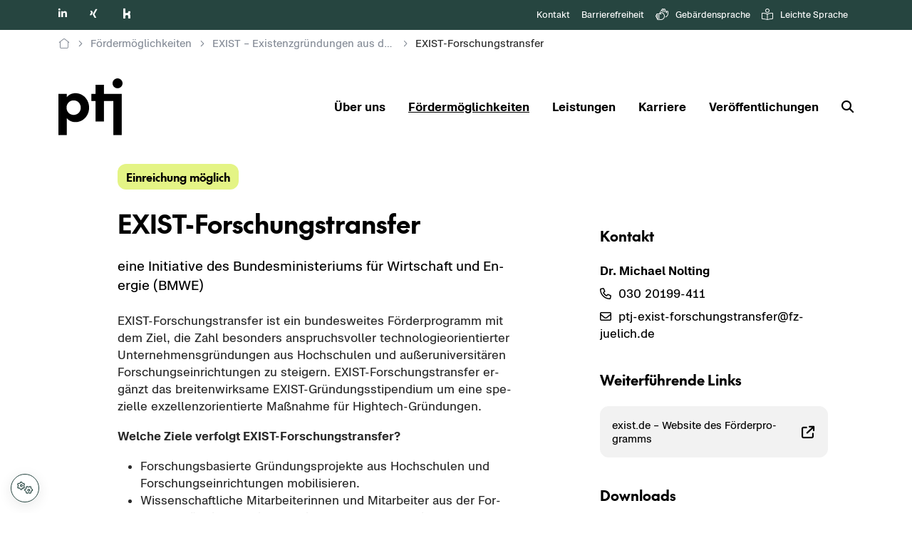

--- FILE ---
content_type: text/html; charset=utf-8
request_url: https://www.ptj.de/projektfoerderung/exist/forschungstransfer
body_size: 11015
content:
<!DOCTYPE html>
<html lang="de" data-bs-theme="light">
  <head>
		<script src="https://cookies.ptj.de/public/app.js?apiKey=e18e6cf8e3727020ca327f96609728aed0aa1c2999d83fb3&amp;domain=655df81" referrerpolicy="origin"></script>
    <meta charset="utf-8">
		<meta name="language" content="de">
    <meta name="google-site-verification" content="r-YmgY1bYQ4tGtMMk2_uG70_bUcrWBwYl2l5SkfADhY" />
		<!-- Viewport -->
    <meta name="viewport" content="width=device-width, initial-scale=1, minimum-scale=1, maximum-scale=1, viewport-fit=cover">
    <title>PtJ: EXIST-Forschungstransfer</title>
    <!-- SEO Meta Tags-->
		
    
    <!-- Webmanifest + Favicon / App icons -->
    <link rel="manifest" href="https://www.ptj.de/lw_resource/layoutfiles/assets/app-icons/manifest.json">
    <link rel="icon" type="image/png" href="https://www.ptj.de/lw_resource/layoutfiles/assets/app-icons/icon-32x32.png" sizes="32x32">
    <link rel="apple-touch-icon" href="https://www.ptj.de/lw_resource/layoutfiles/assets/app-icons/icon-180x180.png">
		<!-- Appear + jQuery + Custom JS -->
    <script src="https://www.ptj.de/lw_resource/layoutfiles/assets/js/jquery-3.7.1.min.js"></script>
    <script src="https://www.ptj.de/lw_resource/layoutfiles/assets/js/appear.min.js"></script>
    <script src="https://www.ptj.de/lw_resource/layoutfiles/assets/js/lw-main.js"></script>
    <!-- Page loading styles-->
    <style>
      .page-loading {
        position: fixed;
        top: 0;
        right: 0;
        bottom: 0;
        left: 0;
        width: 100%;
        height: 100%;
        -webkit-transition: all .4s .2s ease-in-out;
        transition: all .4s .2s ease-in-out;
        background-color: #fff;
        opacity: 0;
        visibility: hidden;
        z-index: 9999;
      }
      .dark-mode .page-loading {
        background-color: #121519;
      }
      .page-loading.active {
        opacity: 1;
        visibility: visible;
      }
      .page-loading-inner {
        position: absolute;
        top: 50%;
        left: 0;
        width: 100%;
        text-align: center;
        -webkit-transform: translateY(-50%);
        transform: translateY(-50%);
        -webkit-transition: opacity .2s ease-in-out;
        transition: opacity .2s ease-in-out;
        opacity: 0;
      }
      .page-loading.active > .page-loading-inner {
        opacity: 1;
      }
      .page-loading-inner > span {
        display: block;
        font-family: 'Inter', sans-serif;
        font-size: 1rem;
        font-weight: normal;
        color: #6f788b;
      }
      .dark-mode .page-loading-inner > span {
        color: #fff;
        opacity: .6;
      }
      .page-spinner {
        display: inline-block;
        width: 2.75rem;
        height: 2.75rem;
        margin-bottom: .75rem;
        vertical-align: text-bottom;
        background-color: #d7dde2; 
        border-radius: 50%;
        opacity: 0;
        -webkit-animation: spinner .75s linear infinite;
        animation: spinner .75s linear infinite;
      }
      .dark-mode .page-spinner {
        background-color: rgba(255,255,255,.25);
      }
      @-webkit-keyframes spinner {
        0% {
          -webkit-transform: scale(0);
          transform: scale(0);
        }
        50% {
          opacity: 1;
          -webkit-transform: none;
          transform: none;
        }
      }
      @keyframes spinner {
        0% {
          -webkit-transform: scale(0);
          transform: scale(0);
        }
        50% {
          opacity: 1;
          -webkit-transform: none;
          transform: none;
        }
      }
      
    </style>
    <!-- Page loading scripts-->
    <script>
      (function () {
        window.onload = function () {
					// Remove Preloader
        	const preloader = document.querySelector('.page-loading');
          preloader.classList.remove('active');
          setTimeout(function () {
            preloader.remove();
          }, 1500);
					// Set copyright year
					document.getElementById("year").innerHTML = new Date().getFullYear();
					// Show any Toasts if not closed in session
					var toastElList = [].slice.call(document.querySelectorAll('.toast')); 
					var toastList = toastElList.map(function (toastEl) { 
						return new bootstrap.Toast(toastEl) 
					}) 
					$(function  () {
						var toast_id_1 = $('#toast-1').attr("data-toastid");
						var toast_id_2 = $('#toast-2').attr("data-toastid");
						var storage_key_1 = 'lw_hide_toast_' + toast_id_1;
						var storage_key_2 = 'lw_hide_toast_' + toast_id_2;
						var storage_value_1 = localStorage.getItem(storage_key_1);
						var storage_value_2 = localStorage.getItem(storage_key_2);
						$('#close-toast-1').on('click', function () {
							if ($('#confirm-close-1').is(':checked')) {
								localStorage.setItem(storage_key_1, 'checked');
							}
						}); 
						$('#close-toast-2').on('click', function () {
							if ($('#confirm-close-2').is(':checked')) {
								localStorage.setItem(storage_key_2, 'checked');
							}
						}); 
						$('#toast-action-1').on('click', function () {
							localStorage.setItem(storage_key_1, 'checked');
						}); 
						$('#toast-action-2').on('click', function () {
							localStorage.setItem(storage_key_2, 'checked');
						}); 
						if ($('#close-toast-1').length != 0 && storage_value_1 !== 'checked') {
							toastList[0].show();
						}
						if ($('#close-toast-2').length != 0 && storage_value_2 !== 'checked') {
							toastList[1].show();
						}
					});
					// go to and open jumplinks
					var hash = window.location.hash;
					var target = $(hash);
					if(target.length) {
						target.find(".accordion-button").click();
						var scrollLocation = (target.offset().top -140);
						$("html, body").animate({
							scrollTop: scrollLocation
						}, 600);
					};
					AOS.refresh();
        };
      })();
    </script>
    <!-- Vendor styles-->
    <link rel="stylesheet" media="screen" href="https://www.ptj.de/lw_resource/layoutfiles/assets/vendor/simplebar/dist/simplebar.min.css"/>
    <link rel="stylesheet" media="screen" href="https://www.ptj.de/lw_resource/layoutfiles/assets/vendor/lightgallery/css/lightgallery-bundle.min.css"/>
    <link rel="stylesheet" media="screen" href="https://www.ptj.de/lw_resource/layoutfiles/assets/vendor/aos/dist/aos.css "/>
    <!-- Main Theme Styles -->
		<link rel="stylesheet" href="https://www.ptj.de/lw_resource/layoutfiles/assets/icons/around-icons.min.css">
    <link rel="stylesheet" media="screen" href="https://www.ptj.de/lw_resource/layoutfiles/assets/css/theme-3.2.0-ptj.css?v=13012026">
    <!-- Contentory includes-->
		<script type="text/javascript" src="https://www.ptj.de/lw_resource/layoutfiles/js/jquery.dataTables.min.js"></script>

    
		<!-- Hyphenopoly -->
		<script>
		var Hyphenopoly = {
			require: {
				"de": "Silbentrennungsalgorithmus",
				"en-gb": "FORCEHYPHENOPOLY",
			},
			paths: {
				patterndir: "https://www.ptj.de/lw_resource/hyphenopoly/patterns/",
				maindir: "https://www.ptj.de/lw_resource/hyphenopoly/"
			},
			setup: {
				dontHyphenateClass: "no-break",
				selectors: {
					"#headermain": {},
					"#main": {},
					"#footermain": {},
					".hyphenate": {}
				}
			}
		};
		</script>
		<script src="https://www.ptj.de/lw_resource/hyphenopoly/Hyphenopoly_Loader.js"></script>
		
<!-- Matomo (kombinierter Code für zwei Instanzen) -->
<script type="text/javascript">
  var _paq = window._paq = window._paq || [];
  /* tracker methods like "setCustomDimension" should be called before "trackPageView" */
  _paq.push(['disableCookies']);
  _paq.push(['trackPageView']);
  _paq.push(['enableLinkTracking']);

  (function() {
    /* Erste Instanz */
    var u1 = "https://statistik.ptj.de/";
    _paq.push(['setTrackerUrl', u1 + 'matomo.php']);
    _paq.push(['setSiteId', '2']);

    /* Zweite Instanz */
    _paq.push(['addTracker', 'https://ptj9106.ptj.kfa-juelich.de/matomo.php', '1']);

    var d = document,
        g = d.createElement('script'),
        s = d.getElementsByTagName('script')[0];
    g.type = 'text/javascript';
    g.async = true;
    g.src = u1 + 'matomo.js';
    s.parentNode.insertBefore(g, s);
  })();
</script>

<noscript>
  <p>
    <img src="https://statistik.ptj.de/matomo.php?idsite=2&amp;rec=1" style="border:0;" alt="" />
    <img src="https://ptj9106.ptj.kfa-juelich.de/matomo.php?idsite=1&amp;rec=1" style="border:0;" alt="" />
  </p>
</noscript>
<!-- End Matomo Code -->
    
  </head>
  <!-- Body-->
  <body class="de">
		<!--skiplinks-->
    <div class="lw-skiplinks">
			<p>
				<a class="lw-skip" href="#main-container">Zum Hauptinhalt springen</a>
				<a class="lw-skip" href="#navbar-offcanvas" data-bs-target="#offcanvasLeft" data-bs-toggle="offcanvas">Zum Hauptmenü springen</a>
			</p>
    </div>
    <!-- Page loading spinner-->
    <div class="page-loading active">
      <div class="page-loading-inner">
        <div class="page-spinner"></div><span>wird geladen</span>
      </div>
    </div>
    <!-- Page wrapper-->
    <main class="page-wrapper">
      <!-- Navbar. Remove 'fixed-top' class to make the navigation bar scrollable with the page-->
      <header id="header">
				<div class="bg-dark">
					<div class="container d-none d-xl-flex mb-4 mb-xl-0 fs-sm">
						<div id="social-header" class="nav-meta">
							<ul class="nav ms-n3">
								<li class="nav-item"><a class="nav-link px-3" title="Projektträger Jülich | LinkedIn" href="https://de.linkedin.com/company/projekttraeger-juelich" target="_blank"><span class="fa-brands fa-linkedin-in"></span></a></li>
								<li class="nav-item"><a class="nav-link px-3" title="Projektträger Jülich: Informationen und Neuigkeiten | XING" href="https://www.xing.com/pages/ptj" target="_blank"><span class="fa-brands fa-xing"></span></a></li>
								<li class="nav-item"><a class="nav-link px-3" title="Projektträger Jülich als Arbeitgeber: Gehalt, Karriere, Benefits | Kununu" href="https://www.kununu.com/de/projekttraeger-juelich-forschungszentrum-juelich" target="_blank"><span class="fa-kit fa-kununu"></span></a></li>
							</ul>
						</div>				
						<div class="nav-meta ms-xl-auto me-xl-n2 fs-xs d-flex">
							<ul class="nav">
		<li class="nav-item"><a class="nav-link ps-0 pe-3" href="https://www.ptj.de/kontakt" >Kontakt</a></li>
	</ul>
<ul class="nav bf-nav">
		<li class="nav-item bf-item"><a class="nav-link ps-0 pe-3 " href="https://www.ptj.de/barrierefreiheit" ><span class="bf-icon"></span>Barrierefreiheit</a></li>
		<li class="nav-item bf-item"><a class="nav-link ps-0 pe-3 " href="https://www.ptj.de/gebaerdensprache" ><span class="bf-icon"></span>Gebärdensprache</a></li>
		<li class="nav-item bf-item"><a class="nav-link ps-0 pe-3 " href="https://www.ptj.de/leichte-sprache" ><span class="bf-icon"></span>Leichte Sprache</a></li>
	</ul>
<ul class="nav lang-nav">
				</ul>

						</div>
					</div>
				</div>
				
				<!-- Subpage Header: For sub pages only -->
				<div class="container d-none d-xl-flex pt-2 fs-sm">
					<div class="row">
						<div class="col-sm-12">
							<nav aria-label="breadcrumb">
  <ol class="breadcrumb">
																			<li class="breadcrumb-item"><a href="https://www.ptj.de/startseite" title="Projektträger Jülich"><i class="ai-home fs-base"></i></a></li>
																												<li class="breadcrumb-item"><span class="text-truncate text-muted" >Fördermöglichkeiten</span></li>
																																										<li class="breadcrumb-item"><a href="https://www.ptj.de/foerdermoeglichkeiten/exist" ><span class="text-truncate">EXIST – Existenzgründungen aus der Wissenschaft</span></a></li>
																												<li class="breadcrumb-item active"><a href="https://www.ptj.de/foerdermoeglichkeiten/exist/forschungstransfer" aria-current="page"><span class="text-truncate">EXIST-Forschungstransfer</span></a></li>
													</ol>
</nav>
						</div>
					</div>
				</div>
				
				<div id="nav-main" class="navbar navbar-expand-xl fixed-top border-bottom border-xl-0 mt-navbar">
					<div class="container"> 				
						<a class="navbar-brand pe-sm-3" href="https://www.ptj.de/" title="Projektträger Jülich Startseite">
							<span class="brand-width flex-shrink-0 me-2">
								<img src="https://www.ptj.de/lw_resource/layoutfiles/assets/img/ptj-header-logo.svg" alt="Logo von Projektträger Jülich">
							</span>
						</a>
						<div class="d-flex justify-content-end d-xl-none">
							<button id="mobile-search" class="nav-link d-flex ms-4" data-bs-target="#offcanvasLeft" data-bs-toggle="offcanvas" data-offcanvas-target="search"  aria-label="Toggle search"><span class="fs-sm me-3">Suche</span><span class="fa-solid fa-magnifying-glass fs-5"></span></button>
							<button class="nav-link d-flex ms-4" type="button" data-bs-toggle="offcanvas" data-bs-target="#offcanvasLeft" aria-label="Toggle navigation"><span class="fs-sm me-3">Menü</span><span class="fa-solid fa-bars fs-5"></span></button>
						</div>
						<nav class="collapse navbar-collapse" id="navbarNav">
	<ul id="navbar-offcanvas" class="navbar-nav ms-auto">
						<li class="nav-item">
			<button type="button" class="nav-link fw-semibold" data-bs-target="#offcanvasLeft" data-bs-toggle="offcanvas" data-offcanvas-target="page_9" aria-controls="offcanvasLeft">
			Über uns			</button>
		</li>
				<li class="nav-item">
			<button type="button" class="nav-link fw-semibold inpath" data-bs-target="#offcanvasLeft" data-bs-toggle="offcanvas" data-offcanvas-target="page_10" aria-controls="offcanvasLeft">
			Fördermöglichkeiten			</button>
		</li>
				<li class="nav-item">
			<button type="button" class="nav-link fw-semibold" data-bs-target="#offcanvasLeft" data-bs-toggle="offcanvas" data-offcanvas-target="page_3177" aria-controls="offcanvasLeft">
			Leistungen			</button>
		</li>
				<li class="nav-item">
			<button type="button" class="nav-link fw-semibold" data-bs-target="#offcanvasLeft" data-bs-toggle="offcanvas" data-offcanvas-target="page_3178" aria-controls="offcanvasLeft">
			Karriere			</button>
		</li>
				<li class="nav-item">
			<button type="button" class="nav-link fw-semibold" data-bs-target="#offcanvasLeft" data-bs-toggle="offcanvas" data-offcanvas-target="page_3179" aria-controls="offcanvasLeft">
			Veröffentlichungen			</button>
		</li>
						<li class="nav-item">
			<button class="nav-link pe-0" type="button" data-bs-target="#offcanvasLeft" data-bs-toggle="offcanvas" data-offcanvas-target="search" aria-label="Suche" aria-controls="offcanvasLeft"><i class="fa-solid fa-magnifying-glass fs-5"></i></button>
		</li>
	</ul>
</nav>
<div id="offcanvasLeft" class="offcanvas offcanvas-start rounded-5-2" tabindex="-1"  aria-labelledby="offcanvasLabel">
	<div id="offcanvasLabel" class="visually-hidden">Menü</div>
	<div class="offcanvas-header pt-3 pt-lg-5 pb-3 pe-3">
		<a class="navbar-brand pe-sm-3" href="https://www.ptj.de/" title="Projektträger Jülich Startseite">			
			<img src="https://www.ptj.de/lw_resource/layoutfiles/assets/img/ptj-navigation-logo.svg" alt="Logo von Projektträger Jülich">
		</a>
		<button type="button" class="nav-link text-black fs-xl px-3" data-bs-dismiss="offcanvas" aria-label="Menü schließen"><span class="fa-solid fa-close"></span></button>
	</div>
	<div class="offcanvas-body pt-2 pt-lg-4 ps-4 pe-3">
				<ul id="offcanvas-nav" class="nav flex-column mb-3 mb-xl-4">
						<li class="nav-item w-100"> 
				
				<div class="d-flex flex-row">
					<button type="button" class="nav-link flex-grow-1 ps-0 py-2 fw-bold" data-bs-target="#page_9" data-bs-toggle="collapse" aria-expanded="false"  aria-controls="page_9">
					Über uns					</button>
										<button type="button" class="page_9 nav-link py-1 px-3 dropdown-toggle align-self-stretch collapsed" data-bs-target="#page_9" data-bs-toggle="collapse" aria-expanded="false" aria-controls="page_9" aria-label="Menü umschalten"></button>
									</div>
								<div id="page_9" class="collapse" data-bs-parent="#offcanvas-nav">
				<ul class="nav flex-column w-100 ps-3">
										<li class="nav-item w-100 page_134"> 
						
						<div class="d-flex flex-row">
							<a class="nav-link flex-grow-1 fs-sm ps-0 py-2" href="https://www.ptj.de/ueber-uns/profil" >
							Unser Profil							</a>
														<button type="button" class="nav-link py-1 px-3 dropdown-toggle align-self-stretch collapsed" data-bs-target="#page_134" data-bs-toggle="collapse" aria-expanded="false" aria-controls="page_134" aria-label="Menü umschalten"></button>
								
						</div>
												<div id="page_134" class="collapse">
						<ul class="nav flex-column w-100 ps-3">
														<li class="nav-item w-100 page_3198"> 
								
								<div class="d-flex flex-row">
									<a class="nav-link flex-grow-1 fs-sm ps-0 py-2" href="https://www.ptj.de/ueber-uns/profil/leitung" >
									Leitung									</a> 
																	</div>
															</li>
														<li class="nav-item w-100 page_14"> 
								
								<div class="d-flex flex-row">
									<a class="nav-link flex-grow-1 fs-sm ps-0 py-2" href="https://www.ptj.de/ueber-uns/profil/geschaeftsfelder" >
									Geschäftsfelder									</a> 
																	</div>
															</li>
														<li class="nav-item w-100 page_930"> 
								
								<div class="d-flex flex-row">
									<a class="nav-link flex-grow-1 fs-sm ps-0 py-2" href="https://www.ptj.de/uber-uns/profil/organisationsplan" >
									Organisationsplan									</a> 
																	</div>
															</li>
														<li class="nav-item w-100 page_405"> 
								
								<div class="d-flex flex-row">
									<a class="nav-link flex-grow-1 fs-sm ps-0 py-2" href="https://www.ptj.de/ueber-uns/profil/standorte" >
									Standorte									</a> 
																	</div>
															</li>
														<li class="nav-item w-100 page_17"> 
								
								<div class="d-flex flex-row">
									<a class="nav-link flex-grow-1 fs-sm ps-0 py-2" href="https://www.ptj.de/ueber-uns/profil/auftraggebende" >
									Unsere Auftraggebenden									</a> 
																	</div>
															</li>
														<li class="nav-item w-100 page_3197"> 
								
								<div class="d-flex flex-row">
									<a class="nav-link flex-grow-1 fs-sm ps-0 py-2" href="https://www.ptj.de/ueber-uns/profil/zertifizierung" >
									Zertifizierung									</a> 
																		<button type="button" class="nav-link py-1 px-3 dropdown-toggle align-self-stretch collapsed" data-bs-target="#page_3197" data-bs-toggle="collapse" aria-expanded="false" aria-controls="page_3197" aria-label="Menü umschalten"></button>
																	</div>
																<div id="page_3197" class="collapse">
								<ul class="nav flex-column w-100 ps-3">
																		<li class="nav-item w-100 page_19"> 
										
										<div class="d-flex flex-row">
											<a class="nav-link flex-grow-1 fs-sm ps-0 py-2" href="https://www.ptj.de/ueber-uns/profil/zertifizierung/qualitaetsmanagement" >
											Qualitätsmanagement											</a> 
																					</div>
										
																			</li>
																		<li class="nav-item w-100 page_717"> 
										
										<div class="d-flex flex-row">
											<a class="nav-link flex-grow-1 fs-sm ps-0 py-2" href="https://www.ptj.de/ueber-uns/profil/zertifizierung/informationssicherheitsmanagement" >
											Informationssicherheitsmanagement											</a> 
																					</div>
										
																			</li>
																		<li class="nav-item w-100 page_3481"> 
										
										<div class="d-flex flex-row">
											<a class="nav-link flex-grow-1 fs-sm ps-0 py-2" href="https://www.ptj.de/ueber-uns/profil/zertifizierung/nachhaltigkeitsmanagement" >
											Nachhaltigkeitsmanagement											</a> 
																					</div>
										
																			</li>
																		<li class="nav-item w-100 page_3867"> 
										
										<div class="d-flex flex-row">
											<a class="nav-link flex-grow-1 fs-sm ps-0 py-2" href="https://www.ptj.de/ueber-uns/profil/zertifizierung/energiemanagement" >
											Energiemanagement											</a> 
																					</div>
										
																			</li>
																	</ul>
								</div>
															</li>
													</ul>
						</div>
											</li>
										<li class="nav-item w-100 page_387"> 
						
						<div class="d-flex flex-row">
							<a class="nav-link flex-grow-1 fs-sm ps-0 py-2" href="https://www.ptj.de/ueber-uns/profil/ansprechpersonen" >
							Ansprechpersonen							</a>
														<button type="button" class="nav-link py-1 px-3 dropdown-toggle align-self-stretch collapsed" data-bs-target="#page_387" data-bs-toggle="collapse" aria-expanded="false" aria-controls="page_387" aria-label="Menü umschalten"></button>
								
						</div>
												<div id="page_387" class="collapse">
						<ul class="nav flex-column w-100 ps-3">
														<li class="nav-item w-100 page_824"> 
								
								<div class="d-flex flex-row">
									<a class="nav-link flex-grow-1 fs-sm ps-0 py-2" href="https://www.ptj.de/ueber-uns/profil/ansprechpersonen/foerderthemen" >
									Förderthemen									</a> 
																	</div>
															</li>
														<li class="nav-item w-100 page_388"> 
								
								<div class="d-flex flex-row">
									<a class="nav-link flex-grow-1 fs-sm ps-0 py-2" href="https://www.ptj.de/ueber-uns/profil/ansprechpersonen/leitung-zentrale-dienste-services-projektfoerderung" >
									Leitung, zentrale Dienste und Services Projektförderung									</a> 
																	</div>
															</li>
														<li class="nav-item w-100 page_789"> 
								
								<div class="d-flex flex-row">
									<a class="nav-link flex-grow-1 fs-sm ps-0 py-2" href="https://www.ptj.de/ueber-uns/profil/ansprechpersonen/presse" >
									Presse									</a> 
																	</div>
															</li>
													</ul>
						</div>
											</li>
									</ul>
				</div>
							</li>
						<li class="nav-item w-100"> 
				
				<div class="d-flex flex-row">
					<button type="button" class="nav-link flex-grow-1 ps-0 py-2 fw-bold" data-bs-target="#page_10" data-bs-toggle="collapse" aria-expanded="false"  aria-controls="page_10">
					Fördermöglichkeiten					</button>
										<button type="button" class="page_10 nav-link py-1 px-3 dropdown-toggle align-self-stretch collapsed inpath" data-bs-target="#page_10" data-bs-toggle="collapse" aria-expanded="false" aria-controls="page_10" aria-label="Menü umschalten"></button>
									</div>
								<div id="page_10" class="collapse" data-bs-parent="#offcanvas-nav">
				<ul class="nav flex-column w-100 ps-3">
										<li class="nav-item w-100 page_56"> 
						
						<div class="d-flex flex-row">
							<a class="nav-link flex-grow-1 fs-sm ps-0 py-2" href="https://www.ptj.de/suche-foerderinitiativen" >
							Förderinitiativensuche							</a>
								
						</div>
											</li>
										<li class="nav-item w-100 page_16"> 
						
						<div class="d-flex flex-row">
							<a class="nav-link flex-grow-1 fs-sm ps-0 py-2" href="https://www.ptj.de/foerdermoeglichkeiten/beratungsmoeglichkeiten" >
							Beratungsmöglichkeiten							</a>
														<button type="button" class="nav-link py-1 px-3 dropdown-toggle align-self-stretch collapsed" data-bs-target="#page_16" data-bs-toggle="collapse" aria-expanded="false" aria-controls="page_16" aria-label="Menü umschalten"></button>
								
						</div>
												<div id="page_16" class="collapse">
						<ul class="nav flex-column w-100 ps-3">
														<li class="nav-item w-100 page_35"> 
								
								<div class="d-flex flex-row">
									<a class="nav-link flex-grow-1 fs-sm ps-0 py-2" href="https://www.ptj.de/foerdermoeglichkeiten/beratungsmoeglichkeiten/foerderberatung" >
									Förderberatung „Forschung und Innovation“ des Bundes									</a> 
																	</div>
															</li>
														<li class="nav-item w-100 page_36"> 
								
								<div class="d-flex flex-row">
									<a class="nav-link flex-grow-1 fs-sm ps-0 py-2" href="https://www.ptj.de/foerdermoeglichkeiten/beratungsmoeglichkeiten/nationale-kontaktstellen" >
									Nationale Kontaktstellen									</a> 
																	</div>
															</li>
													</ul>
						</div>
											</li>
										<li class="nav-item w-100 page_57"> 
						
						<div class="d-flex flex-row">
							<a class="nav-link flex-grow-1 fs-sm ps-0 py-2" href="https://www.ptj.de/foerdermoeglichkeiten/basiswissen-projektfoerderung" >
							FAQ: Basiswissen Projektförderung							</a>
								
						</div>
											</li>
									</ul>
				</div>
							</li>
						<li class="nav-item w-100"> 
				
				<div class="d-flex flex-row">
					<button type="button" class="nav-link flex-grow-1 ps-0 py-2 fw-bold" data-bs-target="#page_3177" data-bs-toggle="collapse" aria-expanded="false"  aria-controls="page_3177">
					Leistungen					</button>
										<button type="button" class="page_3177 nav-link py-1 px-3 dropdown-toggle align-self-stretch collapsed" data-bs-target="#page_3177" data-bs-toggle="collapse" aria-expanded="false" aria-controls="page_3177" aria-label="Menü umschalten"></button>
									</div>
								<div id="page_3177" class="collapse" data-bs-parent="#offcanvas-nav">
				<ul class="nav flex-column w-100 ps-3">
										<li class="nav-item w-100 page_3011"> 
						
						<div class="d-flex flex-row">
							<a class="nav-link flex-grow-1 fs-sm ps-0 py-2" href="https://www.ptj.de/leistungen/expertise" >
							Unsere Expertise							</a>
														<button type="button" class="nav-link py-1 px-3 dropdown-toggle align-self-stretch collapsed" data-bs-target="#page_3011" data-bs-toggle="collapse" aria-expanded="false" aria-controls="page_3011" aria-label="Menü umschalten"></button>
								
						</div>
												<div id="page_3011" class="collapse">
						<ul class="nav flex-column w-100 ps-3">
														<li class="nav-item w-100 page_3012"> 
								
								<div class="d-flex flex-row">
									<a class="nav-link flex-grow-1 fs-sm ps-0 py-2" href="https://www.ptj.de/leistungen/expertise/projektfoerderung" >
									Projektförderung									</a> 
																	</div>
															</li>
														<li class="nav-item w-100 page_3013"> 
								
								<div class="d-flex flex-row">
									<a class="nav-link flex-grow-1 fs-sm ps-0 py-2" href="https://www.ptj.de/leistungen/expertise/strategische-entwicklung" >
									Strategische Entwicklung									</a> 
																	</div>
															</li>
														<li class="nav-item w-100 page_3014"> 
								
								<div class="d-flex flex-row">
									<a class="nav-link flex-grow-1 fs-sm ps-0 py-2" href="https://www.ptj.de/leistungen/expertise/monitoring-evaluation" >
									Monitoring und Evaluation									</a> 
																	</div>
															</li>
														<li class="nav-item w-100 page_3015"> 
								
								<div class="d-flex flex-row">
									<a class="nav-link flex-grow-1 fs-sm ps-0 py-2" href="https://www.ptj.de/leistungen/expertise/kommunikation" >
									Kommunikation									</a> 
																	</div>
															</li>
														<li class="nav-item w-100 page_3016"> 
								
								<div class="d-flex flex-row">
									<a class="nav-link flex-grow-1 fs-sm ps-0 py-2" href="https://www.ptj.de/leistungen/expertise/gremien-geschaeftsstellen" >
									Gremien und Geschäftsstellen									</a> 
																	</div>
															</li>
														<li class="nav-item w-100 page_3017"> 
								
								<div class="d-flex flex-row">
									<a class="nav-link flex-grow-1 fs-sm ps-0 py-2" href="https://www.ptj.de/leistungen/expertise/vergaben" >
									Vergaben									</a> 
																	</div>
															</li>
													</ul>
						</div>
											</li>
										<li class="nav-item w-100 page_3201"> 
						
						<div class="d-flex flex-row">
							<a class="nav-link flex-grow-1 fs-sm ps-0 py-2" href="https://www.ptj.de/leistungen/referenzen" >
							Unsere Referenzen							</a>
								
						</div>
											</li>
									</ul>
				</div>
							</li>
						<li class="nav-item w-100"> 
				
				<div class="d-flex flex-row">
					<button type="button" class="nav-link flex-grow-1 ps-0 py-2 fw-bold" data-bs-target="#page_3178" data-bs-toggle="collapse" aria-expanded="false"  aria-controls="page_3178">
					Karriere					</button>
										<button type="button" class="page_3178 nav-link py-1 px-3 dropdown-toggle align-self-stretch collapsed" data-bs-target="#page_3178" data-bs-toggle="collapse" aria-expanded="false" aria-controls="page_3178" aria-label="Menü umschalten"></button>
									</div>
								<div id="page_3178" class="collapse" data-bs-parent="#offcanvas-nav">
				<ul class="nav flex-column w-100 ps-3">
										<li class="nav-item w-100 page_3181"> 
						
						<div class="d-flex flex-row">
							<a class="nav-link flex-grow-1 fs-sm ps-0 py-2" href="https://www.ptj.de/karriere/ptj-als-arbeitgeber" >
							PtJ als Arbeitgeber							</a>
								
						</div>
											</li>
										<li class="nav-item w-100 page_3182"> 
						
						<div class="d-flex flex-row">
							<a class="nav-link flex-grow-1 fs-sm ps-0 py-2" href="https://www.ptj.de/karriere/stellenangebote" >
							Stellenangebote							</a>
								
						</div>
											</li>
										<li class="nav-item w-100 page_3183"> 
						
						<div class="d-flex flex-row">
							<a class="nav-link flex-grow-1 fs-sm ps-0 py-2" href="https://www.ptj.de/karriere/einstiegsmoeglichkeiten" >
							Einstiegsmöglichkeiten							</a>
								
						</div>
											</li>
										<li class="nav-item w-100 page_3184"> 
						
						<div class="d-flex flex-row">
							<a class="nav-link flex-grow-1 fs-sm ps-0 py-2" href="https://www.ptj.de/karriere/karrieremessen" >
							Karrieremessen							</a>
								
						</div>
											</li>
										<li class="nav-item w-100 page_3185"> 
						
						<div class="d-flex flex-row">
							<a class="nav-link flex-grow-1 fs-sm ps-0 py-2" href="https://www.ptj.de/karriere/kontakt" >
							Kontakt							</a>
								
						</div>
											</li>
										<li class="nav-item w-100 page_3186"> 
						
						<div class="d-flex flex-row">
							<a class="nav-link flex-grow-1 fs-sm ps-0 py-2" href="https://www.ptj.de/karriere/faq" >
							Häufig gestellte Fragen (FAQ)							</a>
								
						</div>
											</li>
									</ul>
				</div>
							</li>
						<li class="nav-item w-100"> 
				
				<div class="d-flex flex-row">
					<button type="button" class="nav-link flex-grow-1 ps-0 py-2 fw-bold" data-bs-target="#page_3179" data-bs-toggle="collapse" aria-expanded="false"  aria-controls="page_3179">
					Veröffentlichungen					</button>
										<button type="button" class="page_3179 nav-link py-1 px-3 dropdown-toggle align-self-stretch collapsed" data-bs-target="#page_3179" data-bs-toggle="collapse" aria-expanded="false" aria-controls="page_3179" aria-label="Menü umschalten"></button>
									</div>
								<div id="page_3179" class="collapse" data-bs-parent="#offcanvas-nav">
				<ul class="nav flex-column w-100 ps-3">
										<li class="nav-item w-100 page_83"> 
						
						<div class="d-flex flex-row">
							<a class="nav-link flex-grow-1 fs-sm ps-0 py-2" href="https://www.ptj.de/veroeffentlichungen/aktuelles" >
							Aktuelles							</a>
								
						</div>
											</li>
										<li class="nav-item w-100 page_81"> 
						
						<div class="d-flex flex-row">
							<a class="nav-link flex-grow-1 fs-sm ps-0 py-2" href="https://www.ptj.de/veroeffentlichungen/veranstaltungen" >
							Veranstaltungen							</a>
								
						</div>
											</li>
										<li class="nav-item w-100 page_24"> 
						
						<div class="d-flex flex-row">
							<a class="nav-link flex-grow-1 fs-sm ps-0 py-2" href="https://www.ptj.de/veroeffentlichungen/publikationen" >
							Publikationen							</a>
														<button type="button" class="nav-link py-1 px-3 dropdown-toggle align-self-stretch collapsed" data-bs-target="#page_24" data-bs-toggle="collapse" aria-expanded="false" aria-controls="page_24" aria-label="Menü umschalten"></button>
								
						</div>
												<div id="page_24" class="collapse">
						<ul class="nav flex-column w-100 ps-3">
														<li class="nav-item w-100 page_3173"> 
								
								<div class="d-flex flex-row">
									<a class="nav-link flex-grow-1 fs-sm ps-0 py-2" href="https://www.ptj.de/50-jahre" >
									Jubiläumspublikation 50 Jahre									</a> 
																	</div>
															</li>
														<li class="nav-item w-100 page_23"> 
								
								<div class="d-flex flex-row">
									<a class="nav-link flex-grow-1 fs-sm ps-0 py-2" href="https://www.ptj.de/veroeffentlichungen/publikationen/geschaeftsbericht" >
									Geschäftsbericht									</a> 
																	</div>
															</li>
													</ul>
						</div>
											</li>
										<li class="nav-item w-100 page_2928"> 
						
						<div class="d-flex flex-row">
							<a class="nav-link flex-grow-1 fs-sm ps-0 py-2" href="https://www.ptj.de/veroeffentlichungen/newsletter" >
							Newsletter							</a>
								
						</div>
											</li>
									</ul>
				</div>
							</li>
					</ul>
				<form class="w-100 mt-2 text-black" action="https://www.ptj.de/suche" method="GET">
			<div class="position-relative">
				<label for="search" class="visually-hidden">Suche: </label>
				<i class="fa-solid fa-magnifying-glass fs-lg position-absolute top-50 start-0 translate-middle-y"></i>
				<input id="search" class="form-control form-control py-2 px-4 rounded-0 border-0 border-bottom border-black text-black" name="search" type="text" placeholder="Suche" aria-label="Suche">
				<button type="submit" class="visually-hidden">Suchen</button>
			</div>
			<div id="search-info" class="border-bottom pb-2 mb-2">
					<a class="fs-xs form-text" href="https://www.ptj.de/datenschutz#Suche" target="_blank">Hinweise zur Datenübertragung bei der Google™ Suche</a>
			</div>
		</form>
						<ul class="nav flex-column fs-xs bf-nav">
						<li class="nav-item"><a class="nav-link ps-0 py-2" href="https://www.ptj.de/barrierefreiheit"><span>Barrierefreiheit</span></a></li>
						<li class="nav-item"><a class="nav-link ps-0 py-2" href="https://www.ptj.de/gebaerdensprache"><span>Gebärdensprache</span></a></li>
						<li class="nav-item"><a class="nav-link ps-0 py-2" href="https://www.ptj.de/leichte-sprache"><span>Leichte Sprache</span></a></li>
					</ul>
						<div id="social-headline" class="fs-xs border-top pt-2 mt-2 text-muted">folgen Sie uns:</div>
		<div id="social-nav" class="nav-meta">
			<ul class="nav justify-content-start ms-n3">
								<li class="nav-item"><a class="nav-link px-3" title="Projektträger Jülich | LinkedIn" href="https://de.linkedin.com/company/projekttraeger-juelich" target="_blank"><span class="fa-brands fa-linkedin-in"></span></a></li>
												<li class="nav-item"><a class="nav-link px-3" title="Projektträger Jülich: Informationen und Neuigkeiten | XING" href="https://www.xing.com/pages/ptj" target="_blank"><span class="fa-brands fa-xing"></span></a></li>
												<li class="nav-item"><a class="nav-link px-3" title="Projektträger Jülich als Arbeitgeber: Gehalt, Karriere, Benefits | Kununu" href="https://www.kununu.com/de/projekttraeger-juelich-forschungszentrum-juelich" target="_blank"><span class="fa-kit fa-kununu"></span></a></li>
							</ul>
		</div>
	</div>
</div>
<script>
	$(window).on('load', function () {
		var offcanvasTarget = "";
		var target = {};
		var dropdownTarget = {};
		$(document).on('click', '#navbar-offcanvas .nav-item .nav-link, #mobile-search', function() {
			offcanvasTarget = $(this).data('offcanvas-target');			
			target = $('[id=' + offcanvasTarget + ']');			
			dropdownTarget = $('.' + offcanvasTarget + '.dropdown-toggle');
		});
		const myOffcanvas = document.getElementById('offcanvasLeft');
		myOffcanvas.addEventListener('shown.bs.offcanvas', event => {	
			if (offcanvasTarget !== "search") {		
				if (dropdownTarget.length && dropdownTarget.hasClass("collapsed")) {
					dropdownTarget.trigger('click');
					dropdownTarget.trigger('focus');
				}
			} else if(offcanvasTarget === "search") {
				$("#search").trigger('focus');
			}
		});
		$('#offcanvasLeft').appendTo($('#header'));
		$('.dropdown-toggle.collapsed.inpath').trigger('click');
	});
</script>

					</div>
				</div>
			</header>
      <!-- Page content-->
			<section id="main-container" class="pb-2 pb-sm-3 pt-2 mt-header">
				
				<div class="container overflow-hidden">		
					 
					 
					<div id="main" class="row g-4">
						<div class="col-sm-12 col-lg-7 ps-lg-5 offset-xl-1 col-xl-6 ps-xl-0">
							<!-- Title -->
							<div class="row">
								
								
							</div>
							<div class="row">
								
								 


<div class="col-sm-12">
	<div class="deadline-title h3 mb-0">
		<span class="badge text-bg-secondary rounded-1 fs-md">Einreichung möglich</span>
	</div>
	<h1 class="mb-0 py-4">EXIST-Forschungstransfer</h1>
	
	
		
				
			
	<div class="text-intro mb-4">eine Initiative des Bundesministeriums für Wirtschaft und Energie (BMWE)</div>
	<div class="row">
        		
        		
		<div class="col-sm-12 mb-4">
		    <p>EXIST-Forschungstransfer ist ein bundesweites F&ouml;rderprogramm mit dem Ziel, die Zahl besonders anspruchsvoller technologieorientierter Unternehmensgr&uuml;ndungen aus Hochschulen und au&szlig;eruniversit&auml;ren Forschungseinrichtungen zu steigern. EXIST-Forschungstransfer erg&auml;nzt das breitenwirksame EXIST-Gr&uuml;ndungsstipendium um eine spezielle exzellenzorientierte Ma&szlig;nahme f&uuml;r Hightech-Gr&uuml;ndungen.</p>
<p><strong>Welche Ziele verfolgt EXIST-Forschungstransfer?</strong></p>
<ul>
<li>Forschungsbasierte Gr&uuml;ndungsprojekte aus Hochschulen und Forschungseinrichtungen mobilisieren.</li>
<li>Wissenschaftliche Mitarbeiterinnen und Mitarbeiter aus der Forschung f&uuml;r die berufliche Option als Unternehmerin bzw. Unternehmer interessieren und qualifizieren.</li>
<li>Gr&uuml;ndungsvorhaben auf einen erfolgreichen Markteintritt und eine nachhaltige Unternehmensfinanzierung ausrichten.</li>
<li>Frauenanteil und Diversit&auml;t (Geschlechterverteilung, Nationalit&auml;t) in Gr&uuml;ndungsteams erh&ouml;hen.</li>
<li>Einen Beitrag zur Deutschen Nachhaltigkeitsstrategie der Bundesregierung leisten.</li>
</ul>		</div>
		
        	        	        	        	        
    		        
            <div class="deadline-title pb-3 mb-4 h3">
              <span class="badge text-bg-secondary rounded-1 fs-md">
                                  Eine Einreichung ist noch 1439 Tage möglich. 

                                                </span>
            </div>
           	                
                        <div class="col-sm-12">
                <div class="deadline mb-4">
                    <span class="start-date"><span class="sr-only">Startdatum</span> 08. April 2023</span>
                    <span class="end-date"><span class="sr-only">Enddatum</span> 31. Dezember 2029</span>
                    <span class="time-bar" style="width: 41.48%;"></span>
                                        <span class="today-marker" style="right: 58.52%;"></span>
                    <span class="today-text" style="right: 58.52%;">Heute <span class="sr-only">22. Januar 2026</span></span>
                                        <span class="time-bar-bg"></span>
                </div>
            </div>
                            	</div>
</div>






 
<div class="col-12 breaker">
	<h2 class="mb-4">Bekanntmachung</h2>
		    	        <a class="btn btn-light rounded-1 w-100 text-wrap justify-content-between p-3 pe-2 mb-3" href="https://www.ptj.de/lw_resource/datapool/systemfiles/cbox/2243/live/lw_bekdoc/richtlinie-eft-18-04-2023-282-29.pdf" target="_blank">
		        		        <span class="text-start pe-2">
			        <div class="fw-bold mb-1">EXIST-Forschungstransfer</div>
			        <div class="fw-normal">
				        PDF<span class="spacer-sm"></span>692.13 KB<span class="spacer-sm"></span>nicht barrierefrei			        </div>
		        </span>
		        <span class="download fs-lg"></span>
		        	        </a>
	    	</div>
<div class="accordion accordion-custom py-4" id="briefing">
  <div class="accordion-item">
    <h3 class="accordion-header" id="briefingHeadline-1">
      <button class="accordion-button" type="button" data-bs-toggle="collapse" data-bs-target="#briefing-1" aria-expanded="true" aria-controls="briefing-1">Informationen zur Förderung<span class="accordion-icon fa-regular fa-chevron-up"></span></button>
    </h3>
    <div class="accordion-collapse collapse show" id="briefing-1" aria-labelledby="briefingHeadline-1" data-bs-parent="#briefing">
      <div class="accordion-body">	
			
			<p><strong>Wer wird gefördert?</strong></p>
			<p><strong>F&ouml;rderphase I:</strong></p>
<ul>
<li>F&uuml;r Forschungsteams an Hochschulen und<br />Forschungseinrichtungen (maximal drei Wissenschaftler/-innen, davon kann eine<br />Person Techniker/-in oder Laborassistent/-in sein).</li>
<li>Zus&auml;tzlich eine weitere Person mit betriebswirtschaftlicher Kompetenz. Die Antragstellung f&uuml;r die F&ouml;rderphase I erfolgt &uuml;ber die jeweilige Hochschule oder au&szlig;eruniversit&auml;re Forschungseinrichtung, an der die Forschungsteams angesiedelt sind.</li>
</ul>
<p><strong>F&ouml;rderphase II:</strong></p>
<ul>
<li>F&uuml;r technologieorientierte Unternehmen, die<br />im Verlauf oder als Ergebnis der F&ouml;rderphase I gegr&uuml;ndet wurden.</li>
<li>Die Antragstellung f&uuml;r die F&ouml;rderphase II erfolgt durch das in F&ouml;rderphase I gegr&uuml;ndete oder in Gr&uuml;ndung befindliche Unternehmen.</li>
</ul>
			
			
			<p class="mt-4"><strong>Was wird gefördert?</strong></p>
			<p><strong>F&ouml;rderphase I:</strong></p>
<ul>
<li>F&uuml;r technisch besonders anspruchsvolle Gr&uuml;ndungsvorhaben mit langen Entwicklungszeiten zum Nachweis der prinzipiellen technischen Machbarkeit.</li>
<li>Die Ausarbeitung eines Businessplans f&uuml;r die Umsetzung der Gesch&auml;ftsidee und die Vorbereitung der Unternehmensgr&uuml;ndung.</li>
</ul>
<p><strong>F&ouml;rderphase II:</strong></p>
<ul>
<li>F&uuml;r Entwicklungsarbeiten zur Umsetzung der Gesch&auml;ftsidee in ein vermarktungsf&auml;higes</li>
<li>Produkt und Ma&szlig;nahmen zur Aufnahme der Gesch&auml;ftst&auml;tigkeit.</li>
</ul>
			
			
			<p class="mt-4"><strong>Wie wird gefördert?</strong></p>
			<ul>
<li>Die F&ouml;rderdauer betr&auml;gt in den F&ouml;rderphasen I und II regul&auml;r jeweils 18 Monate. Bei hochinnovativen Vorhaben kann die Phase I auf bis zu 36 Monate verl&auml;ngert werden.</li>
<li>In beiden F&ouml;rderphasen erhalten die Gr&uuml;ndungsteams eine begleitende Beratung durch ein gr&uuml;ndungsunterst&uuml;tzendes Netzwerk ihrer Hochschule bzw. Forschungseinrichtung</li>
</ul>
<p><strong>F&ouml;rderphase I:</strong></p>
<ul>
<li>Personalausgaben</li>
<li>Sachausgaben bis zu 250.000 Euro f&uuml;r Gebrauchsgegenst&auml;nde, Verbrauchsmaterial, Investitionsg&uuml;ter, Schutzrechte und Marktrecherchen</li>
<li>die Vergabe von Auftr&auml;gen und Coachingma&szlig;nahmen</li>
</ul>
<p><strong>F&ouml;rderphase II:</strong></p>
<ul>
<li>Gr&uuml;ndungszuschuss von maximal 180.000 Euro, h&ouml;chstens jedoch 75 Prozent der vorhabenspezifischen Kosten</li>
</ul>
<p>&nbsp;</p>
<p>EXIST-Forschungstransfer wird mit Mitteln des Europ&auml;ischen Sozialfonds (ESF+) kofinanziert.</p>
			
			</div>
    </div>
  </div>
</div>
								
								
							</div>
						</div>	
						<div id="marginal" class="col-sm-12 offset-lg-1 col-lg-4 pe-lg-5 pt-lg-5 mt-lg-5">
							<div class="row g-4 mt-lg-n2">
								<div id="contact" class="mb-3">
	<h3 class="mb-0">Kontakt</h3>
		<div class="text-black mt-4">
				<div class="mb-2"><strong>Dr. Michael Nolting</strong></div>
								<div class="mb-2"><span aria-label="Telefon" class="phone"></span><span class="visible-en">+49 </span>030 20199-411</div>
						<a class="email" href="mailto:&#112;&#116;&#106;&#45;&#101;&#120;&#105;&#115;&#116;&#45;&#102;&#111;&#114;&#115;&#99;&#104;&#117;&#110;&#103;&#115;&#116;&#114;&#97;&#110;&#115;&#102;&#101;&#114;&#64;&#102;&#122;&#45;&#106;&#117;&#101;&#108;&#105;&#99;&#104;&#46;&#100;&#101;" aria-label="E-Mail">&#112;&#116;&#106;&#45;&#101;&#120;&#105;&#115;&#116;&#45;&#102;&#111;&#114;&#115;&#99;&#104;&#117;&#110;&#103;&#115;&#116;&#114;&#97;&#110;&#115;&#102;&#101;&#114;&#64;&#102;&#122;&#45;&#106;&#117;&#101;&#108;&#105;&#99;&#104;&#46;&#100;&#101;</a>
			</div>
	</div>
<div id="links">
	<h3 class="mb-4">Weiterf&uuml;hrende Links</h3>
		<a class="btn btn-light rounded-1 w-100 text-wrap justify-content-between p-3 pe-2 mb-3" target="_blank" href="https://exist.de/programm/exist-forschungstransfer/">
		<span class="fw-normal text-start pe-2">exist.de – Website des Förderprogramms</span><span class="fs-lg extern"></span></a>
	</div>
<div id="downloads">
	<h3 class="mb-4">Downloads</h3>
		<a class="btn btn-light rounded-1 w-100 text-wrap justify-content-between p-3 pe-2 mb-3" href="https://www.ptj.de/lw_resource/datapool/systemfiles/cbox/2148/live/lw_file/richtlinie-eft-18-04-2023-282-29.pdf" target="_blank">
		<span class="text-start pe-2">
			<div class="fw-bold mb-1">Richtlinie des BMWE für EXIST-Forschungstransfer</div>
			<div class="fw-normal">
				PDF				<span class="spacer-sm"></span>
				692.13 KB													<span class="spacer-sm"></span>
					nicht barrierefrei							</div>
		</span>
		<span class="download fs-lg"></span>
	</a>
	</div>

								
							</div>
						</div>
					</div>
					
				</div>
			</section>
			<div id="footermain">
			
			</div>
			<section class="container d-flex">
				<div class="col-sm-12 text-center pt-5 pb-3">
					<p class="m-0 fs-sm text-black">Unsere Managementsysteme sind zertifiziert nach DIN EN ISO 9001:2015 (Qualität), ISO 27001 auf Basis IT-Grundschutz (Informationssicherheit) und ISO 50001 (Energie). Das Umweltmanagement ist nach EMAS und EN ISO 14001:2015 validiert.</p>
				</div>
			</section>
    </main>	
    <!-- Footer -->
    <footer class="bg-dark pt-4 pt-lg-5 pb-lg-4">
			<div class="container">
				<div class="row gx-4">
					<div class="col-sm-12 col-md">
						<a class="navbar-brand d-inline-flex text-nav py-0 mb-3 mb-md-4 mb-lg-5" href="https://www.ptj.de/" title="Projektträger Jülich Startseite">
							<img src="https://www.ptj.de/lw_resource/layoutfiles/assets/img/ptj-footer-logo.svg" alt="Logo von Projektträger Jülich">
						</a>
					</div>
					<div class="col-sm-12 col-md">
						<div id="social-footer" class="nav-meta d-md-flex justify-content-md-end align-items-center pe-lg-3 pt-2">
							<div class="h5 text-white mb-3 m-md-0">folgen Sie uns:</div>
							<ul class="nav justify-content-start ms-md-4">
								<li class="nav-item"><a class="px-3 btn btn-icon btn-outline-light rounded-circle" title="Projektträger Jülich | LinkedIn" href="https://de.linkedin.com/company/projekttraeger-juelich" target="_blank"><span class="fa-brands fa-linkedin-in"></span></a></li>
								<li class="nav-item"><a class="btn btn-icon btn-outline-light rounded-circle ms-3" title="Projektträger Jülich: Informationen und Neuigkeiten | XING" href="https://www.xing.com/pages/ptj" target="_blank"><span class="fa-brands fa-xing"></span></a></li>
								<li class="nav-item"><a class="btn btn-icon btn-outline-light rounded-circle ms-3" title="Projektträger Jülich als Arbeitgeber: Gehalt, Karriere, Benefits | Kununu" href="https://www.kununu.com/de/projekttraeger-juelich-forschungszentrum-juelich" target="_blank"><span class="fa-kit fa-kununu"></span></a></li>
							</ul>
						</div>
					</div>
				</div>
				<div id="nav-footer" class="row g4">
					<div class="col-12 col-md-4 col-lg">
						<div class="h4 mt-4 mt-xl-0 text-white">Über uns</div>
						<ul class="nav flex-column">
		<li class="nav-item"><a class="nav-link ps-0" href="https://www.ptj.de/ueber-uns/profil" >Unser Profil</a></li>
		<li class="nav-item"><a class="nav-link ps-0" href="https://www.ptj.de/ueber-uns/profil/ansprechpersonen" >Ansprechpersonen</a></li>
	</ul>


					</div>
					<div class="col-12 col-md-4 col-lg">
						<div class="h4 mt-4 mt-xl-0 text-white">Fördermöglichkeiten</div>
						<ul class="nav flex-column">
		<li class="nav-item"><a class="nav-link ps-0" href="https://www.ptj.de/suche-foerderinitiativen" >Förderinitiativensuche</a></li>
		<li class="nav-item"><a class="nav-link ps-0" href="https://www.ptj.de/foerdermoeglichkeiten/beratungsmoeglichkeiten" >Beratungsmöglichkeiten</a></li>
		<li class="nav-item"><a class="nav-link ps-0" href="https://www.ptj.de/foerdermoeglichkeiten/basiswissen-projektfoerderung" >FAQ: Basiswissen Projektförderung</a></li>
	</ul>


					</div>
					<div class="col-12 col-md-4 col-lg d-none-en">
						<div class="h4 mt-4 mt-xl-0 text-white">Leistungen</div>
						<ul class="nav flex-column">
		<li class="nav-item"><a class="nav-link ps-0" href="https://www.ptj.de/leistungen/expertise" >Unsere Expertise</a></li>
		<li class="nav-item"><a class="nav-link ps-0" href="https://www.ptj.de/leistungen/referenzen" >Unsere Referenzen</a></li>
	</ul>


					</div>
					<!--
					<div class="col-12 col-md-4 col-lg d-none">
						<div class="h4 mt-4 mt-xl-0 text-white">Fokusthemen</div>
						<ul class="nav flex-column">
	</ul>


					</div>
					-->
					<div class="col-12 col-md-4 col-lg d-none-en">
						<div class="h4 mt-4 mt-xl-0 text-white">Karriere</div>
						<ul class="nav flex-column">
		<li class="nav-item"><a class="nav-link ps-0" href="https://www.ptj.de/karriere/ptj-als-arbeitgeber" >PtJ als Arbeitgeber</a></li>
		<li class="nav-item"><a class="nav-link ps-0" href="https://www.ptj.de/karriere/stellenangebote" >Stellenangebote</a></li>
		<li class="nav-item"><a class="nav-link ps-0" href="https://www.ptj.de/karriere/einstiegsmoeglichkeiten" >Einstiegsmöglichkeiten</a></li>
		<li class="nav-item"><a class="nav-link ps-0" href="https://www.ptj.de/karriere/karrieremessen" >Karrieremessen</a></li>
		<li class="nav-item"><a class="nav-link ps-0" href="https://www.ptj.de/karriere/kontakt" >Kontakt</a></li>
		<li class="nav-item"><a class="nav-link ps-0" href="https://www.ptj.de/karriere/faq" >Häufig gestellte Fragen (FAQ)</a></li>
	</ul>


					</div>
					<div class="col-12 col-md-4 col-lg d-none-en">
						<div class="h4 mt-4 mt-xl-0 text-white">Veröffentlichungen</div>
						<ul class="nav flex-column">
		<li class="nav-item"><a class="nav-link ps-0" href="https://www.ptj.de/veroeffentlichungen/aktuelles" >Aktuelles</a></li>
		<li class="nav-item"><a class="nav-link ps-0" href="https://www.ptj.de/veroeffentlichungen/veranstaltungen" >Veranstaltungen</a></li>
		<li class="nav-item"><a class="nav-link ps-0" href="https://www.ptj.de/veroeffentlichungen/publikationen" >Publikationen</a></li>
		<li class="nav-item"><a class="nav-link ps-0" href="https://www.ptj.de/veroeffentlichungen/newsletter" >Newsletter</a></li>
	</ul>


					</div>
				</div>					
				<div class="d-flex flex-column flex-lg-row align-items-center pt-4 mt-2 mt-sm-0">
					<div class="nav-meta fs-sm d-flex flex-column flex-lg-row mb-3 mb-lg-0 ms-lg-auto order-lg-2 align-items-center align-items-lg-end">
						<ul class="nav">
		<li class="nav-item"><a class="nav-link ps-0 pe-3" href="https://www.ptj.de/impressum" >Impressum</a></li>
		<li class="nav-item"><a class="nav-link ps-0 pe-3" href="https://www.ptj.de/datenschutz" >Datenschutz</a></li>
	</ul>
<ul class="nav bf-nav">
		<li class="nav-item bf-item"><a class="nav-link ps-0 pe-3 " href="https://www.ptj.de/barrierefreiheit" ><span class="bf-icon"></span>Barrierefreiheit</a></li>
		<li class="nav-item bf-item"><a class="nav-link ps-0 pe-3 " href="https://www.ptj.de/gebaerdensprache" ><span class="bf-icon"></span>Gebärdensprache</a></li>
		<li class="nav-item bf-item"><a class="nav-link ps-0 pe-3 " href="https://www.ptj.de/leichte-sprache" ><span class="bf-icon"></span>Leichte Sprache</a></li>
	</ul>

					</div>
					<p class="fs-sm text-left mb-3 mb-lg-0 order-lg-1"><span class="text-uppercase text-white me-3">&copy; Projektträger Jülich <span id="year"></span></span></p>
				</div>	
			</div>
    </footer>
		<!-- Cookie Einstellungen -->
    <a href="#" onclick="CCM.openWidget();return false;" class="hidden-xs cookie-settings"><span class="fa-light fa-cogs"></span></a>
		<div id="toasts" aria-live="polite" aria-atomic="true">
  <div class="toast-container top-0 end-0 p-3">

		

		

  </div>
</div>
    <!-- Back to top button-->
		<a class="btn-scroll-top" href="#top" data-scroll>
      <svg viewBox="0 0 40 40" fill="currentColor" xmlns="http://www.w3.org/2000/svg">
        <circle cx="20" cy="20" r="19" fill="none" stroke="currentColor" stroke-width="1.5" stroke-miterlimit="10"></circle>
      </svg><i class="ai-arrow-up"></i>
		</a>
    <!-- Vendor scripts: js libraries and plugins-->
    <script src="https://www.ptj.de/lw_resource/layoutfiles/assets/js/slick.min.js"></script>
    <script src="https://www.ptj.de/lw_resource/layoutfiles/assets/vendor/aos/dist/aos.js"></script>
    <script src="https://www.ptj.de/lw_resource/layoutfiles/assets/vendor/simplebar/dist/simplebar.min.js"></script>
    <script src="https://www.ptj.de/lw_resource/layoutfiles/assets/vendor/lightgallery/lightgallery.min.js"></script>
    <script src="https://www.ptj.de/lw_resource/layoutfiles/assets/vendor/lightgallery/plugins/video/lg-video.min.js"></script>
    <script src="https://www.ptj.de/lw_resource/layoutfiles/assets/vendor/lightgallery/plugins/fullscreen/lg-fullscreen.min.js"></script>
    <script src="https://www.ptj.de/lw_resource/layoutfiles/assets/vendor/lightgallery/plugins/zoom/lg-zoom.min.js"></script>
    <script src="https://www.ptj.de/lw_resource/layoutfiles/assets/vendor/lightgallery/plugins/thumbnail/lg-thumbnail.min.js"></script>
    <script src="https://www.ptj.de/lw_resource/layoutfiles/assets/vendor/parallax-js/dist/parallax.min.js "></script>
    <script src="https://www.ptj.de/lw_resource/layoutfiles/assets/vendor/jarallax/dist/jarallax.min.js"></script>
    <!-- Main theme script-->
    <script src="https://www.ptj.de/lw_resource/layoutfiles/assets/js/theme.min.js"></script>
		<script> $(function() { AOS.init(); }); </script>
  </body>
</html>

--- FILE ---
content_type: text/css
request_url: https://www.ptj.de/lw_resource/layoutfiles/assets/css/theme-3.2.0-ptj.css?v=13012026
body_size: 131828
content:
@charset "UTF-8";
/* Scss Fonts Document */
@font-face {
  font-family: 'TheFuture';
  font-weight: 400;
  src: url("../fonts/the-future-regular.woff2") format("woff2"); }
@font-face {
  font-family: 'TheFuture';
  font-weight: 400;
  font-style: italic;
  src: url("../fonts/the-future-italic.woff2") format("woff2"); }
@font-face {
  font-family: 'TheFuture';
  font-weight: 500;
  src: url("../fonts/the-future-medium.woff2") format("woff2"); }
@font-face {
  font-family: 'TheFuture';
  font-weight: 700;
  src: url("../fonts/the-future-bold.woff2") format("woff2"); }
@font-face {
  font-family: 'CaseText';
  font-weight: 400;
  src: url("../fonts/CaseText-Regular.woff2") format("woff2"); }
@font-face {
  font-family: 'CaseText';
  font-weight: 400;
  font-style: italic;
  src: url("../fonts/CaseText-Italic.woff2") format("woff2"); }
@font-face {
  font-family: 'CaseText';
  font-weight: 600;
  src: url("../fonts/CaseText-SemiBold.woff2") format("woff2"); }
@font-face {
  font-family: 'CaseText';
  font-weight: 700;
  src: url("../fonts/CaseText-Bold.woff2") format("woff2"); }
/* stylelint-disable stylistic/value-list-max-empty-lines, stylistic/function-max-empty-lines, stylistic/selector-list-comma-newline-after, declaration-no-important, property-no-vendor-prefix */
.text-gradient {
  background: linear-gradient(90.72deg, #cbfdb1 3.49%, #acbff1 50.67%, #efa7ec 100.79%);
  -webkit-background-clip: text;
  -webkit-text-fill-color: transparent; }

[class^="rounded-"].overflow-hidden,
[class*=" rounded-"].overflow-hidden {
  transform: translateZ(0); }

[data-bs-theme="dark"] .d-dark-mode-none {
  display: none !important; }
[data-bs-theme="dark"] .d-dark-mode-block {
  display: block !important; }
[data-bs-theme="dark"] .d-dark-mode-inline {
  display: inline !important; }
[data-bs-theme="dark"] .d-dark-mode-inline-block {
  display: inline-block !important; }
[data-bs-theme="dark"] .d-dark-mode-inline-flex {
  display: inline-flex !important; }
[data-bs-theme="dark"] .d-dark-mode-flex {
  display: flex !important; }
[data-bs-theme="dark"] .border-dashed:not([data-bs-theme="light"]) {
  border-color: rgba(255, 255, 255, 0.18) !important; }
[data-bs-theme="dark"] .text-dark:not(.badge):not([data-bs-theme="light"]) {
  color: rgba(var(--ar-light-rgb), var(--ar-text-opacity)) !important; }
[data-bs-theme="dark"] .border-dark:not(.badge):not([data-bs-theme="light"]) {
  border-color: var(--ar-gray-800) !important; }
[data-bs-theme="dark"] .bg-light:not(.badge):not([data-bs-theme="light"]) {
  background-color: var(--ar-dark) !important; }
[data-bs-theme="dark"] .bg-white.badge:not([data-bs-theme="light"]), [data-bs-theme="dark"] #archive-filter .bg-white.label:not([data-bs-theme="light"]), #archive-filter [data-bs-theme="dark"] .bg-white.label:not([data-bs-theme="light"]),
[data-bs-theme="dark"] .bg-light.badge:not([data-bs-theme="light"]),
[data-bs-theme="dark"] #archive-filter .bg-light.label:not([data-bs-theme="light"]),
#archive-filter [data-bs-theme="dark"] .bg-light.label:not([data-bs-theme="light"]) {
  color: #4e4e4e; }
[data-bs-theme="dark"] .text-dark-mode-dark {
  color: var(--ar-dark) !important; }
[data-bs-theme="dark"] .bg-secondary {
  background-color: var(--ar-secondary-bg) !important; }
[data-bs-theme="dark"] body.bg-secondary {
  background-color: #303030 !important; }
[data-bs-theme="dark"] .bg-secondary.badge:not([data-bs-theme="light"]), [data-bs-theme="dark"] #archive-filter .bg-secondary.label:not([data-bs-theme="light"]), #archive-filter [data-bs-theme="dark"] .bg-secondary.label:not([data-bs-theme="light"]) {
  background-color: var(--ar-gray-200) !important; }
[data-bs-theme="dark"] .shadow:not([data-bs-theme="light"]) {
  box-shadow: 0 0.4375rem 1.25rem rgba(0, 0, 0, 0.4) !important; }
[data-bs-theme="dark"] .shadow-sm:not([data-bs-theme="light"]) {
  box-shadow: 0 0.4375rem 1.25rem rgba(0, 0, 0, 0.4) !important; }
[data-bs-theme="dark"] .shadow-lg:not([data-bs-theme="light"]) {
  box-shadow: 0 0.4375rem 1.25rem rgba(0, 0, 0, 0.4) !important; }

/* stylelint-enable stylistic/value-list-max-empty-lines, stylistic/function-max-empty-lines, stylistic/selector-list-comma-newline-after, declaration-no-important, property-no-vendor-prefix */
/*!
 * Bootstrap  v5.3.3 (https://getbootstrap.com/)
 * Copyright 2011-2024 The Bootstrap Authors
 * Licensed under MIT (https://github.com/twbs/bootstrap/blob/main/LICENSE)
 */
:root,
[data-bs-theme="light"] {
  --ar-gray-100: #f9f8f8;
  --ar-gray-200: #edf1f5;
  --ar-gray-300: #f2f2f2;
  --ar-gray-400: #dedddc;
  --ar-gray-500: #b4bbc3;
  --ar-gray-600: #858c97;
  --ar-gray-700: #576071;
  --ar-gray-800: #4e4e4e;
  --ar-gray-900: #2a2a2a;
  --ar-primary: #d93651;
  --ar-secondary: #e4f485;
  --ar-success: #3fca90;
  --ar-info: #3f7fca;
  --ar-warning: #edcb50;
  --ar-danger: #ed5050;
  --ar-light: #f2f2f2;
  --ar-dark: #264540;
  --ar-primary-rgb: 217, 54, 81;
  --ar-secondary-rgb: 228, 244, 133;
  --ar-success-rgb: 63, 202, 144;
  --ar-info-rgb: 63, 127, 202;
  --ar-warning-rgb: 237, 203, 80;
  --ar-danger-rgb: 237, 80, 80;
  --ar-light-rgb: 242, 242, 242;
  --ar-dark-rgb: 38, 69, 64;
  --ar-primary-text-emphasis: #b9233c;
  --ar-secondary-text-emphasis: #576071;
  --ar-success-text-emphasis: #2ea875;
  --ar-info-text-emphasis: #2e66a8;
  --ar-warning-text-emphasis: #e8bd22;
  --ar-danger-text-emphasis: #e82222;
  --ar-light-text-emphasis: #576071;
  --ar-dark-text-emphasis: #2a2a2a;
  --ar-primary-bg-subtle: #fbebee;
  --ar-secondary-bg-subtle: #f9f8f8;
  --ar-success-bg-subtle: #ecfaf4;
  --ar-info-bg-subtle: #ecf2fa;
  --ar-warning-bg-subtle: #fdfaee;
  --ar-danger-bg-subtle: #fdeeee;
  --ar-light-bg-subtle: #fff;
  --ar-dark-bg-subtle: #eef0f0;
  --ar-primary-border-subtle: #f7d7dc;
  --ar-secondary-border-subtle: #edf1f5;
  --ar-success-border-subtle: #d9f4e9;
  --ar-info-border-subtle: #d9e5f4;
  --ar-warning-border-subtle: #fbf5dc;
  --ar-danger-border-subtle: #fbdcdc;
  --ar-light-border-subtle: #f9f8f8;
  --ar-dark-border-subtle: #dedddc;
  --ar-white-rgb: 255, 255, 255;
  --ar-black-rgb: 0, 0, 0;
  --ar-font-sans-serif: "CaseText", sans-serif;
  --ar-font-monospace: SFMono-Regular, Menlo, Monaco, Consolas, "Liberation Mono", "Courier New", monospace;
  --ar-gradient: linear-gradient(180deg, rgba(255, 255, 255, 0.15), rgba(255, 255, 255, 0));
  --ar-root-font-size: 1rem;
  --ar-body-font-family: var(--ar-font-sans-serif);
  --ar-body-font-size: 1rem;
  --ar-body-font-weight: 400;
  --ar-body-line-height: 1.5;
  --ar-body-color: #2a2a2a;
  --ar-body-color-rgb: 42, 42, 42;
  --ar-body-bg: #fff;
  --ar-body-bg-rgb: 255, 255, 255;
  --ar-emphasis-color: #000000;
  --ar-emphasis-color-rgb: 0, 0, 0;
  --ar-secondary-color: #858c97;
  --ar-secondary-color-rgb: 133, 140, 151;
  --ar-secondary-bg: #edf1f5;
  --ar-secondary-bg-rgb: 237, 241, 245;
  --ar-tertiary-color: rgba(42, 42, 42, 0.5);
  --ar-tertiary-color-rgb: 42, 42, 42;
  --ar-tertiary-bg: #f9f8f8;
  --ar-tertiary-bg-rgb: 249, 248, 248;
  --ar-heading-color: #000000;
  --ar-link-color: #d93651;
  --ar-link-color-rgb: 217, 54, 81;
  --ar-link-decoration: none;
  --ar-link-hover-color: #c2253f;
  --ar-link-hover-color-rgb: 194, 37, 63;
  --ar-link-hover-decoration: underline;
  --ar-code-color: #e3116c;
  --ar-highlight-color: #2a2a2a;
  --ar-highlight-bg: #fff3cd;
  --ar-border-width: 1px;
  --ar-border-style: solid;
  --ar-border-color: #f2f2f2;
  --ar-border-color-translucent: rgba(0, 0, 0, 0.1);
  --ar-border-radius: 1rem;
  --ar-border-radius-sm: calc(var(--ar-border-radius) * .75);
  --ar-border-radius-lg: calc(var(--ar-border-radius) * 1.125);
  --ar-border-radius-xl: calc(var(--ar-border-radius) * 1.5);
  --ar-border-radius-xxl: calc(var(--ar-border-radius) * 2.25);
  --ar-border-radius-2xl: var(--ar-border-radius-xxl);
  --ar-border-radius-pill: 50rem;
  --ar-box-shadow: 0 0.4375rem 1.25rem rgba(208, 208, 196, 0.32);
  --ar-box-shadow-sm: 0 0.375rem 0.75rem -0.125rem rgba(208, 208, 196, 0.24);
  --ar-box-shadow-lg: 0 0.5rem 1.75rem -0.125rem rgba(208, 208, 196, 0.48);
  --ar-box-shadow-inset: inset 0 1px 2px rgba(0, 0, 0, 0.075);
  --ar-focus-ring-width: 0.25rem;
  --ar-focus-ring-opacity: 0.25;
  --ar-focus-ring-color: rgba(217, 54, 81, 0.25);
  --ar-form-valid-color: #3fca90;
  --ar-form-valid-border-color: #3fca90;
  --ar-form-invalid-color: #ed5050;
  --ar-form-invalid-border-color: #ed5050; }

[data-bs-theme="dark"] {
  color-scheme: dark;
  --ar-body-color: rgba(255, 255, 255, 0.7);
  --ar-body-color-rgb: 255, 255, 255;
  --ar-body-bg: #2a2a2a;
  --ar-body-bg-rgb: 42, 42, 42;
  --ar-emphasis-color: #f9f8f8;
  --ar-emphasis-color-rgb: 249, 248, 248;
  --ar-secondary-color: rgba(255, 255, 255, 0.5);
  --ar-secondary-color-rgb: 255, 255, 255;
  --ar-secondary-bg: rgba(255, 255, 255, 0.03);
  --ar-secondary-bg-rgb: 255, 255, 255;
  --ar-tertiary-color: rgba(255, 255, 255, 0.4);
  --ar-tertiary-color-rgb: 255, 255, 255;
  --ar-tertiary-bg: rgba(255, 255, 255, 0.03);
  --ar-tertiary-bg-rgb: 255, 255, 255;
  --ar-primary-text-emphasis: #ce2743;
  --ar-secondary-text-emphasis: #edf1f5;
  --ar-success-text-emphasis: #34bc83;
  --ar-info-text-emphasis: #3472bc;
  --ar-warning-text-emphasis: #ebc439;
  --ar-danger-text-emphasis: #eb3939;
  --ar-light-text-emphasis: #edf1f5;
  --ar-dark-text-emphasis: #fff;
  --ar-primary-bg-subtle: #21080c;
  --ar-secondary-bg-subtle: #4e4e4e;
  --ar-success-bg-subtle: #091e16;
  --ar-info-bg-subtle: #09131e;
  --ar-warning-bg-subtle: #241e0c;
  --ar-danger-bg-subtle: #240c0c;
  --ar-light-bg-subtle: #2a2a2a;
  --ar-dark-bg-subtle: #060a0a;
  --ar-primary-border-subtle: #411018;
  --ar-secondary-border-subtle: #576071;
  --ar-success-border-subtle: #133d2b;
  --ar-info-border-subtle: #13263d;
  --ar-warning-border-subtle: #473d18;
  --ar-danger-border-subtle: #471818;
  --ar-light-border-subtle: #576071;
  --ar-dark-border-subtle: #4e4e4e;
  --ar-heading-color: #fff;
  --ar-link-color: #e88697;
  --ar-link-hover-color: #ed9eac;
  --ar-link-color-rgb: 232, 134, 151;
  --ar-link-hover-color-rgb: 237, 158, 172;
  --ar-code-color: #ee70a7;
  --ar-highlight-color: rgba(255, 255, 255, 0.7);
  --ar-highlight-bg: #664d03;
  --ar-border-color: rgba(255, 255, 255, 0.13);
  --ar-border-color-translucent: rgba(255, 255, 255, 0.15);
  --ar-form-valid-color: #3fca90;
  --ar-form-valid-border-color: #3fca90;
  --ar-form-invalid-color: #ed5050;
  --ar-form-invalid-border-color: #ed5050; }

*,
*::before,
*::after {
  box-sizing: border-box; }

:root {
  font-size: var(--ar-root-font-size); }

body {
  margin: 0;
  font-family: var(--ar-body-font-family);
  font-size: var(--ar-body-font-size);
  font-weight: var(--ar-body-font-weight);
  line-height: var(--ar-body-line-height);
  color: var(--ar-body-color);
  text-align: var(--ar-body-text-align);
  background-color: var(--ar-body-bg);
  -webkit-text-size-adjust: 100%;
  -webkit-tap-highlight-color: rgba(0, 0, 0, 0); }

hr {
  margin: 0 0;
  color: var(--ar-border-color);
  border: 0;
  border-top: var(--ar-border-width) solid;
  opacity: 1; }

h1, .h1, h2, .h2, h3, .h3, h4, .h4, h5, .h5, h6, .h6 {
  margin-top: 0;
  margin-bottom: 1rem;
  font-family: "TheFuture", sans-serif;
  font-weight: 700;
  line-height: 1.3;
  color: var(--ar-heading-color); }

h1, .h1 {
  font-size: calc(1.35rem + 1.2vw); }
  @media (min-width: 1200px) {
    h1, .h1 {
      font-size: 2.25rem; } }

h2, .h2 {
  font-size: calc(1.3125rem + 0.75vw); }
  @media (min-width: 1200px) {
    h2, .h2 {
      font-size: 1.875rem; } }

h3, .h3 {
  font-size: 1.25rem; }

h4, .h4 {
  font-size: 1.125rem; }

h5, .h5 {
  font-size: 1.0625rem; }

h6, .h6 {
  font-size: 1rem; }

p {
  margin-top: 0;
  margin-bottom: 1.125rem; }

abbr[title] {
  text-decoration: underline dotted;
  cursor: help;
  text-decoration-skip-ink: none; }

address {
  margin-bottom: 1rem;
  font-style: normal;
  line-height: inherit; }

ol,
ul {
  padding-left: 2rem; }

ol,
ul,
dl {
  margin-top: 0;
  margin-bottom: 1rem; }

ol ol,
ul ul,
ol ul,
ul ol {
  margin-bottom: 0; }

dt {
  font-weight: 700; }

dd {
  margin-bottom: .5rem;
  margin-left: 0; }

blockquote {
  margin: 0 0 1rem; }

b,
strong {
  font-weight: 800; }

small, .small {
  font-size: 0.875em; }

mark, .mark {
  padding: 0.1875em;
  color: var(--ar-highlight-color);
  background-color: var(--ar-highlight-bg); }

sub,
sup {
  position: relative;
  font-size: 0.75em;
  line-height: 0;
  vertical-align: baseline; }

sub {
  bottom: -.25em; }

sup {
  top: -.5em; }

a {
  color: rgba(var(--ar-link-color-rgb), var(--ar-link-opacity, 1));
  text-decoration: none; }
  a:hover {
    --ar-link-color-rgb: var(--ar-link-hover-color-rgb);
    text-decoration: underline; }

a:not([href]):not([class]), a:not([href]):not([class]):hover {
  color: inherit;
  text-decoration: none; }

pre,
code,
kbd,
samp {
  font-family: var(--ar-font-monospace);
  font-size: 1em; }

pre {
  display: block;
  margin-top: 0;
  margin-bottom: 1rem;
  overflow: auto;
  font-size: 0.875em;
  color: #fff; }
  pre code {
    font-size: inherit;
    color: inherit;
    word-break: normal; }

code {
  font-size: 0.875em;
  color: var(--ar-code-color);
  word-wrap: break-word; }
  a > code {
    color: inherit; }

kbd {
  padding: 0.1875rem 0.375rem;
  font-size: 0.875em;
  color: #fff;
  background-color: #182b28;
  border-radius: calc(var(--ar-border-radius) * .75); }
  kbd kbd {
    padding: 0;
    font-size: 1em; }

figure {
  margin: 0 0 1rem; }

img,
svg {
  vertical-align: middle; }

table {
  caption-side: bottom;
  border-collapse: collapse; }

caption {
  padding-top: 0.75rem;
  padding-bottom: 0.75rem;
  color: var(--ar-secondary-color);
  text-align: left; }

th {
  font-weight: 600;
  text-align: inherit;
  text-align: -webkit-match-parent; }

thead,
tbody,
tfoot,
tr,
td,
th {
  border-color: inherit;
  border-style: solid;
  border-width: 0; }

label {
  display: inline-block; }

button {
  border-radius: 0; }

button:focus:not(:focus-visible) {
  outline: 0; }

input,
button,
select,
optgroup,
textarea {
  margin: 0;
  font-family: inherit;
  font-size: inherit;
  line-height: inherit; }

button,
select {
  text-transform: none; }

[role="button"] {
  cursor: pointer; }

select {
  word-wrap: normal; }
  select:disabled {
    opacity: 1; }

[list]:not([type="date"]):not([type="datetime-local"]):not([type="month"]):not([type="week"]):not([type="time"])::-webkit-calendar-picker-indicator {
  display: none !important; }

button,
[type="button"],
[type="reset"],
[type="submit"] {
  -webkit-appearance: button; }
  button:not(:disabled),
  [type="button"]:not(:disabled),
  [type="reset"]:not(:disabled),
  [type="submit"]:not(:disabled) {
    cursor: pointer; }

::-moz-focus-inner {
  padding: 0;
  border-style: none; }

textarea {
  resize: vertical; }

fieldset {
  min-width: 0;
  padding: 0;
  margin: 0;
  border: 0; }

legend {
  float: left;
  width: 100%;
  padding: 0;
  margin-bottom: 0.5rem;
  font-size: calc(1.275rem + 0.3vw);
  line-height: inherit; }
  @media (min-width: 1200px) {
    legend {
      font-size: 1.5rem; } }
  legend + * {
    clear: left; }

::-webkit-datetime-edit-fields-wrapper,
::-webkit-datetime-edit-text,
::-webkit-datetime-edit-minute,
::-webkit-datetime-edit-hour-field,
::-webkit-datetime-edit-day-field,
::-webkit-datetime-edit-month-field,
::-webkit-datetime-edit-year-field {
  padding: 0; }

::-webkit-inner-spin-button {
  height: auto; }

[type="search"] {
  -webkit-appearance: textfield;
  outline-offset: -2px; }

/* rtl:raw:
[type="tel"],
[type="url"],
[type="email"],
[type="number"] {
  direction: ltr;
}
*/
::-webkit-search-decoration {
  -webkit-appearance: none; }

::-webkit-color-swatch-wrapper {
  padding: 0; }

::file-selector-button {
  font: inherit;
  -webkit-appearance: button; }

output {
  display: inline-block; }

iframe {
  border: 0; }

summary {
  display: list-item;
  cursor: pointer; }

progress {
  vertical-align: baseline; }

[hidden] {
  display: none !important; }

.lead {
  font-size: calc(1.275rem + 0.3vw);
  font-weight: 400; }
  @media (min-width: 1200px) {
    .lead {
      font-size: 1.5rem; } }

.display-1 {
  font-size: calc(1.625rem + 4.5vw);
  font-weight: 600;
  line-height: 1.3; }
  @media (min-width: 1200px) {
    .display-1 {
      font-size: 5rem; } }

.display-2 {
  font-size: calc(1.575rem + 3.9vw);
  font-weight: 600;
  line-height: 1.3; }
  @media (min-width: 1200px) {
    .display-2 {
      font-size: 4.5rem; } }

.display-3 {
  font-size: calc(1.525rem + 3.3vw);
  font-weight: 600;
  line-height: 1.3; }
  @media (min-width: 1200px) {
    .display-3 {
      font-size: 4rem; } }

.display-4 {
  font-size: calc(1.475rem + 2.7vw);
  font-weight: 600;
  line-height: 1.3; }
  @media (min-width: 1200px) {
    .display-4 {
      font-size: 3.5rem; } }

.display-5 {
  font-size: calc(1.425rem + 2.1vw);
  font-weight: 600;
  line-height: 1.3; }
  @media (min-width: 1200px) {
    .display-5 {
      font-size: 3rem; } }

.display-6 {
  font-size: calc(1.3875rem + 1.65vw);
  font-weight: 600;
  line-height: 1.3; }
  @media (min-width: 1200px) {
    .display-6 {
      font-size: 2.625rem; } }

.list-unstyled {
  padding-left: 0;
  list-style: none; }

.list-inline {
  padding-left: 0;
  list-style: none; }

.list-inline-item {
  display: inline-block; }
  .list-inline-item:not(:last-child) {
    margin-right: 1rem; }

.initialism {
  font-size: 0.875em;
  text-transform: uppercase; }

.blockquote {
  margin-bottom: 1rem;
  font-size: calc(1.275rem + 0.3vw); }
  @media (min-width: 1200px) {
    .blockquote {
      font-size: 1.5rem; } }
  .blockquote > :last-child {
    margin-bottom: 0; }

.blockquote-footer {
  margin-top: -1rem;
  margin-bottom: 1rem;
  font-size: 1rem;
  color: var(--ar-gray-900); }
  .blockquote-footer::before {
    content: "\2014\00A0"; }

.img-fluid {
  max-width: 100%;
  height: auto; }

.img-thumbnail {
  padding: 0.75rem;
  background-color: transparent;
  border: var(--ar-border-width) solid var(--ar-border-color);
  border-radius: var(--ar-border-radius-2xl);
  max-width: 100%;
  height: auto; }

.figure {
  display: inline-block; }

.figure-img {
  margin-bottom: 0.5rem;
  line-height: 1; }

.figure-caption {
  font-size: calc(var(--ar-body-font-size) * .75);
  color: var(--ar-gray-600); }

.container, #headermain .header-footer-container, #footermain .header-footer-container,
.container-fluid,
.container-sm,
.container-md,
.container-lg,
.container-xl,
.container-xxl {
  --ar-gutter-x: 2rem;
  --ar-gutter-y: 0;
  width: 100%;
  padding-right: calc(var(--ar-gutter-x) * .5);
  padding-left: calc(var(--ar-gutter-x) * .5);
  margin-right: auto;
  margin-left: auto; }

@media (min-width: 576px) {
  .container, #headermain .header-footer-container, #footermain .header-footer-container, .container-sm {
    max-width: 95%; } }
@media (min-width: 768px) {
  .container, #headermain .header-footer-container, #footermain .header-footer-container, .container-sm, .container-md {
    max-width: 95%; } }
@media (min-width: 992px) {
  .container, #headermain .header-footer-container, #footermain .header-footer-container, .container-sm, .container-md, .container-lg {
    max-width: 95%; } }
@media (min-width: 1200px) {
  .container, #headermain .header-footer-container, #footermain .header-footer-container, .container-sm, .container-md, .container-lg, .container-xl {
    max-width: 1148px; } }
@media (min-width: 1400px) {
  .container, #headermain .header-footer-container, #footermain .header-footer-container, .container-sm, .container-md, .container-lg, .container-xl, .container-xxl {
    max-width: 1328px; } }
:root {
  --ar-breakpoint-xs: 0;
  --ar-breakpoint-sm: 576px;
  --ar-breakpoint-md: 768px;
  --ar-breakpoint-lg: 992px;
  --ar-breakpoint-xl: 1200px;
  --ar-breakpoint-xxl: 1400px; }

.row {
  --ar-gutter-x: 1.5rem;
  --ar-gutter-y: 0;
  display: flex;
  flex-wrap: wrap;
  margin-top: calc(-1 * var(--ar-gutter-y));
  margin-right: calc(-.5 * var(--ar-gutter-x));
  margin-left: calc(-.5 * var(--ar-gutter-x)); }
  .row > * {
    flex-shrink: 0;
    width: 100%;
    max-width: 100%;
    padding-right: calc(var(--ar-gutter-x) * .5);
    padding-left: calc(var(--ar-gutter-x) * .5);
    margin-top: var(--ar-gutter-y); }

.col {
  flex: 1 0 0%; }

.row-cols-auto > * {
  flex: 0 0 auto;
  width: auto; }

.row-cols-1 > * {
  flex: 0 0 auto;
  width: 100%; }

.row-cols-2 > * {
  flex: 0 0 auto;
  width: 50%; }

.row-cols-3 > * {
  flex: 0 0 auto;
  width: 33.33333333%; }

.row-cols-4 > * {
  flex: 0 0 auto;
  width: 25%; }

.row-cols-5 > * {
  flex: 0 0 auto;
  width: 20%; }

.row-cols-6 > * {
  flex: 0 0 auto;
  width: 16.66666667%; }

.col-auto {
  flex: 0 0 auto;
  width: auto; }

.col-1 {
  flex: 0 0 auto;
  width: 8.33333333%; }

.col-2 {
  flex: 0 0 auto;
  width: 16.66666667%; }

.col-3 {
  flex: 0 0 auto;
  width: 25%; }

.col-4 {
  flex: 0 0 auto;
  width: 33.33333333%; }

.col-5 {
  flex: 0 0 auto;
  width: 41.66666667%; }

.col-6 {
  flex: 0 0 auto;
  width: 50%; }

.col-7 {
  flex: 0 0 auto;
  width: 58.33333333%; }

.col-8 {
  flex: 0 0 auto;
  width: 66.66666667%; }

.col-9 {
  flex: 0 0 auto;
  width: 75%; }

.col-10 {
  flex: 0 0 auto;
  width: 83.33333333%; }

.col-11 {
  flex: 0 0 auto;
  width: 91.66666667%; }

.col-12, #archive-filter .col-xs-12, #archive-filter .col-xs-6, #archive-filter .col-xs-4 {
  flex: 0 0 auto;
  width: 100%; }

.offset-1 {
  margin-left: 8.33333333%; }

.offset-2 {
  margin-left: 16.66666667%; }

.offset-3 {
  margin-left: 25%; }

.offset-4 {
  margin-left: 33.33333333%; }

.offset-5 {
  margin-left: 41.66666667%; }

.offset-6 {
  margin-left: 50%; }

.offset-7 {
  margin-left: 58.33333333%; }

.offset-8 {
  margin-left: 66.66666667%; }

.offset-9 {
  margin-left: 75%; }

.offset-10 {
  margin-left: 83.33333333%; }

.offset-11 {
  margin-left: 91.66666667%; }

.g-0,
.gx-0 {
  --ar-gutter-x: 0; }

.g-0,
.gy-0 {
  --ar-gutter-y: 0; }

.g-1,
.gx-1 {
  --ar-gutter-x: 0.25rem; }

.g-1,
.gy-1 {
  --ar-gutter-y: 0.25rem; }

.g-2,
.gx-2 {
  --ar-gutter-x: 0.5rem; }

.g-2,
.gy-2 {
  --ar-gutter-y: 0.5rem; }

.g-3,
.gx-3 {
  --ar-gutter-x: 1rem; }

.g-3,
.gy-3 {
  --ar-gutter-y: 1rem; }

.g-4,
.gx-4 {
  --ar-gutter-x: 1.5rem; }

.g-4,
.gy-4 {
  --ar-gutter-y: 1.5rem; }

.g-5,
.gx-5 {
  --ar-gutter-x: 3rem; }

.g-5,
.gy-5 {
  --ar-gutter-y: 3rem; }

@media (min-width: 576px) {
  .col-sm {
    flex: 1 0 0%; }

  .row-cols-sm-auto > * {
    flex: 0 0 auto;
    width: auto; }

  .row-cols-sm-1 > * {
    flex: 0 0 auto;
    width: 100%; }

  .row-cols-sm-2 > * {
    flex: 0 0 auto;
    width: 50%; }

  .row-cols-sm-3 > * {
    flex: 0 0 auto;
    width: 33.33333333%; }

  .row-cols-sm-4 > * {
    flex: 0 0 auto;
    width: 25%; }

  .row-cols-sm-5 > * {
    flex: 0 0 auto;
    width: 20%; }

  .row-cols-sm-6 > * {
    flex: 0 0 auto;
    width: 16.66666667%; }

  .col-sm-auto {
    flex: 0 0 auto;
    width: auto; }

  .col-sm-1 {
    flex: 0 0 auto;
    width: 8.33333333%; }

  .col-sm-2 {
    flex: 0 0 auto;
    width: 16.66666667%; }

  .col-sm-3 {
    flex: 0 0 auto;
    width: 25%; }

  .col-sm-4, #archive-filter .col-xs-4 {
    flex: 0 0 auto;
    width: 33.33333333%; }

  .col-sm-5 {
    flex: 0 0 auto;
    width: 41.66666667%; }

  .col-sm-6, #archive-filter .col-xs-6 {
    flex: 0 0 auto;
    width: 50%; }

  .col-sm-7 {
    flex: 0 0 auto;
    width: 58.33333333%; }

  .col-sm-8 {
    flex: 0 0 auto;
    width: 66.66666667%; }

  .col-sm-9 {
    flex: 0 0 auto;
    width: 75%; }

  .col-sm-10 {
    flex: 0 0 auto;
    width: 83.33333333%; }

  .col-sm-11 {
    flex: 0 0 auto;
    width: 91.66666667%; }

  .col-sm-12 {
    flex: 0 0 auto;
    width: 100%; }

  .offset-sm-0 {
    margin-left: 0; }

  .offset-sm-1 {
    margin-left: 8.33333333%; }

  .offset-sm-2 {
    margin-left: 16.66666667%; }

  .offset-sm-3 {
    margin-left: 25%; }

  .offset-sm-4 {
    margin-left: 33.33333333%; }

  .offset-sm-5 {
    margin-left: 41.66666667%; }

  .offset-sm-6 {
    margin-left: 50%; }

  .offset-sm-7 {
    margin-left: 58.33333333%; }

  .offset-sm-8 {
    margin-left: 66.66666667%; }

  .offset-sm-9 {
    margin-left: 75%; }

  .offset-sm-10 {
    margin-left: 83.33333333%; }

  .offset-sm-11 {
    margin-left: 91.66666667%; }

  .g-sm-0,
  .gx-sm-0 {
    --ar-gutter-x: 0; }

  .g-sm-0,
  .gy-sm-0 {
    --ar-gutter-y: 0; }

  .g-sm-1,
  .gx-sm-1 {
    --ar-gutter-x: 0.25rem; }

  .g-sm-1,
  .gy-sm-1 {
    --ar-gutter-y: 0.25rem; }

  .g-sm-2,
  .gx-sm-2 {
    --ar-gutter-x: 0.5rem; }

  .g-sm-2,
  .gy-sm-2 {
    --ar-gutter-y: 0.5rem; }

  .g-sm-3,
  .gx-sm-3 {
    --ar-gutter-x: 1rem; }

  .g-sm-3,
  .gy-sm-3 {
    --ar-gutter-y: 1rem; }

  .g-sm-4,
  .gx-sm-4 {
    --ar-gutter-x: 1.5rem; }

  .g-sm-4,
  .gy-sm-4 {
    --ar-gutter-y: 1.5rem; }

  .g-sm-5,
  .gx-sm-5 {
    --ar-gutter-x: 3rem; }

  .g-sm-5,
  .gy-sm-5 {
    --ar-gutter-y: 3rem; } }
@media (min-width: 768px) {
  .col-md {
    flex: 1 0 0%; }

  .row-cols-md-auto > * {
    flex: 0 0 auto;
    width: auto; }

  .row-cols-md-1 > * {
    flex: 0 0 auto;
    width: 100%; }

  .row-cols-md-2 > * {
    flex: 0 0 auto;
    width: 50%; }

  .row-cols-md-3 > * {
    flex: 0 0 auto;
    width: 33.33333333%; }

  .row-cols-md-4 > * {
    flex: 0 0 auto;
    width: 25%; }

  .row-cols-md-5 > * {
    flex: 0 0 auto;
    width: 20%; }

  .row-cols-md-6 > * {
    flex: 0 0 auto;
    width: 16.66666667%; }

  .col-md-auto {
    flex: 0 0 auto;
    width: auto; }

  .col-md-1 {
    flex: 0 0 auto;
    width: 8.33333333%; }

  .col-md-2 {
    flex: 0 0 auto;
    width: 16.66666667%; }

  .col-md-3 {
    flex: 0 0 auto;
    width: 25%; }

  .col-md-4 {
    flex: 0 0 auto;
    width: 33.33333333%; }

  .col-md-5 {
    flex: 0 0 auto;
    width: 41.66666667%; }

  .col-md-6 {
    flex: 0 0 auto;
    width: 50%; }

  .col-md-7 {
    flex: 0 0 auto;
    width: 58.33333333%; }

  .col-md-8 {
    flex: 0 0 auto;
    width: 66.66666667%; }

  .col-md-9 {
    flex: 0 0 auto;
    width: 75%; }

  .col-md-10 {
    flex: 0 0 auto;
    width: 83.33333333%; }

  .col-md-11 {
    flex: 0 0 auto;
    width: 91.66666667%; }

  .col-md-12 {
    flex: 0 0 auto;
    width: 100%; }

  .offset-md-0 {
    margin-left: 0; }

  .offset-md-1 {
    margin-left: 8.33333333%; }

  .offset-md-2 {
    margin-left: 16.66666667%; }

  .offset-md-3 {
    margin-left: 25%; }

  .offset-md-4 {
    margin-left: 33.33333333%; }

  .offset-md-5 {
    margin-left: 41.66666667%; }

  .offset-md-6 {
    margin-left: 50%; }

  .offset-md-7 {
    margin-left: 58.33333333%; }

  .offset-md-8 {
    margin-left: 66.66666667%; }

  .offset-md-9 {
    margin-left: 75%; }

  .offset-md-10 {
    margin-left: 83.33333333%; }

  .offset-md-11 {
    margin-left: 91.66666667%; }

  .g-md-0,
  .gx-md-0 {
    --ar-gutter-x: 0; }

  .g-md-0,
  .gy-md-0 {
    --ar-gutter-y: 0; }

  .g-md-1,
  .gx-md-1 {
    --ar-gutter-x: 0.25rem; }

  .g-md-1,
  .gy-md-1 {
    --ar-gutter-y: 0.25rem; }

  .g-md-2,
  .gx-md-2 {
    --ar-gutter-x: 0.5rem; }

  .g-md-2,
  .gy-md-2 {
    --ar-gutter-y: 0.5rem; }

  .g-md-3,
  .gx-md-3 {
    --ar-gutter-x: 1rem; }

  .g-md-3,
  .gy-md-3 {
    --ar-gutter-y: 1rem; }

  .g-md-4,
  .gx-md-4 {
    --ar-gutter-x: 1.5rem; }

  .g-md-4,
  .gy-md-4 {
    --ar-gutter-y: 1.5rem; }

  .g-md-5,
  .gx-md-5 {
    --ar-gutter-x: 3rem; }

  .g-md-5,
  .gy-md-5 {
    --ar-gutter-y: 3rem; } }
@media (min-width: 992px) {
  .col-lg {
    flex: 1 0 0%; }

  .row-cols-lg-auto > * {
    flex: 0 0 auto;
    width: auto; }

  .row-cols-lg-1 > * {
    flex: 0 0 auto;
    width: 100%; }

  .row-cols-lg-2 > * {
    flex: 0 0 auto;
    width: 50%; }

  .row-cols-lg-3 > * {
    flex: 0 0 auto;
    width: 33.33333333%; }

  .row-cols-lg-4 > * {
    flex: 0 0 auto;
    width: 25%; }

  .row-cols-lg-5 > * {
    flex: 0 0 auto;
    width: 20%; }

  .row-cols-lg-6 > * {
    flex: 0 0 auto;
    width: 16.66666667%; }

  .col-lg-auto {
    flex: 0 0 auto;
    width: auto; }

  .col-lg-1 {
    flex: 0 0 auto;
    width: 8.33333333%; }

  .col-lg-2 {
    flex: 0 0 auto;
    width: 16.66666667%; }

  .col-lg-3 {
    flex: 0 0 auto;
    width: 25%; }

  .col-lg-4 {
    flex: 0 0 auto;
    width: 33.33333333%; }

  .col-lg-5 {
    flex: 0 0 auto;
    width: 41.66666667%; }

  .col-lg-6 {
    flex: 0 0 auto;
    width: 50%; }

  .col-lg-7 {
    flex: 0 0 auto;
    width: 58.33333333%; }

  .col-lg-8 {
    flex: 0 0 auto;
    width: 66.66666667%; }

  .col-lg-9 {
    flex: 0 0 auto;
    width: 75%; }

  .col-lg-10 {
    flex: 0 0 auto;
    width: 83.33333333%; }

  .col-lg-11 {
    flex: 0 0 auto;
    width: 91.66666667%; }

  .col-lg-12 {
    flex: 0 0 auto;
    width: 100%; }

  .offset-lg-0 {
    margin-left: 0; }

  .offset-lg-1 {
    margin-left: 8.33333333%; }

  .offset-lg-2 {
    margin-left: 16.66666667%; }

  .offset-lg-3 {
    margin-left: 25%; }

  .offset-lg-4 {
    margin-left: 33.33333333%; }

  .offset-lg-5 {
    margin-left: 41.66666667%; }

  .offset-lg-6 {
    margin-left: 50%; }

  .offset-lg-7 {
    margin-left: 58.33333333%; }

  .offset-lg-8 {
    margin-left: 66.66666667%; }

  .offset-lg-9 {
    margin-left: 75%; }

  .offset-lg-10 {
    margin-left: 83.33333333%; }

  .offset-lg-11 {
    margin-left: 91.66666667%; }

  .g-lg-0,
  .gx-lg-0 {
    --ar-gutter-x: 0; }

  .g-lg-0,
  .gy-lg-0 {
    --ar-gutter-y: 0; }

  .g-lg-1,
  .gx-lg-1 {
    --ar-gutter-x: 0.25rem; }

  .g-lg-1,
  .gy-lg-1 {
    --ar-gutter-y: 0.25rem; }

  .g-lg-2,
  .gx-lg-2 {
    --ar-gutter-x: 0.5rem; }

  .g-lg-2,
  .gy-lg-2 {
    --ar-gutter-y: 0.5rem; }

  .g-lg-3,
  .gx-lg-3 {
    --ar-gutter-x: 1rem; }

  .g-lg-3,
  .gy-lg-3 {
    --ar-gutter-y: 1rem; }

  .g-lg-4,
  .gx-lg-4 {
    --ar-gutter-x: 1.5rem; }

  .g-lg-4,
  .gy-lg-4 {
    --ar-gutter-y: 1.5rem; }

  .g-lg-5,
  .gx-lg-5 {
    --ar-gutter-x: 3rem; }

  .g-lg-5,
  .gy-lg-5 {
    --ar-gutter-y: 3rem; } }
@media (min-width: 1200px) {
  .col-xl {
    flex: 1 0 0%; }

  .row-cols-xl-auto > * {
    flex: 0 0 auto;
    width: auto; }

  .row-cols-xl-1 > * {
    flex: 0 0 auto;
    width: 100%; }

  .row-cols-xl-2 > * {
    flex: 0 0 auto;
    width: 50%; }

  .row-cols-xl-3 > * {
    flex: 0 0 auto;
    width: 33.33333333%; }

  .row-cols-xl-4 > * {
    flex: 0 0 auto;
    width: 25%; }

  .row-cols-xl-5 > * {
    flex: 0 0 auto;
    width: 20%; }

  .row-cols-xl-6 > * {
    flex: 0 0 auto;
    width: 16.66666667%; }

  .col-xl-auto {
    flex: 0 0 auto;
    width: auto; }

  .col-xl-1 {
    flex: 0 0 auto;
    width: 8.33333333%; }

  .col-xl-2 {
    flex: 0 0 auto;
    width: 16.66666667%; }

  .col-xl-3 {
    flex: 0 0 auto;
    width: 25%; }

  .col-xl-4 {
    flex: 0 0 auto;
    width: 33.33333333%; }

  .col-xl-5 {
    flex: 0 0 auto;
    width: 41.66666667%; }

  .col-xl-6 {
    flex: 0 0 auto;
    width: 50%; }

  .col-xl-7 {
    flex: 0 0 auto;
    width: 58.33333333%; }

  .col-xl-8 {
    flex: 0 0 auto;
    width: 66.66666667%; }

  .col-xl-9 {
    flex: 0 0 auto;
    width: 75%; }

  .col-xl-10 {
    flex: 0 0 auto;
    width: 83.33333333%; }

  .col-xl-11 {
    flex: 0 0 auto;
    width: 91.66666667%; }

  .col-xl-12 {
    flex: 0 0 auto;
    width: 100%; }

  .offset-xl-0 {
    margin-left: 0; }

  .offset-xl-1 {
    margin-left: 8.33333333%; }

  .offset-xl-2 {
    margin-left: 16.66666667%; }

  .offset-xl-3 {
    margin-left: 25%; }

  .offset-xl-4 {
    margin-left: 33.33333333%; }

  .offset-xl-5 {
    margin-left: 41.66666667%; }

  .offset-xl-6 {
    margin-left: 50%; }

  .offset-xl-7 {
    margin-left: 58.33333333%; }

  .offset-xl-8 {
    margin-left: 66.66666667%; }

  .offset-xl-9 {
    margin-left: 75%; }

  .offset-xl-10 {
    margin-left: 83.33333333%; }

  .offset-xl-11 {
    margin-left: 91.66666667%; }

  .g-xl-0,
  .gx-xl-0 {
    --ar-gutter-x: 0; }

  .g-xl-0,
  .gy-xl-0 {
    --ar-gutter-y: 0; }

  .g-xl-1,
  .gx-xl-1 {
    --ar-gutter-x: 0.25rem; }

  .g-xl-1,
  .gy-xl-1 {
    --ar-gutter-y: 0.25rem; }

  .g-xl-2,
  .gx-xl-2 {
    --ar-gutter-x: 0.5rem; }

  .g-xl-2,
  .gy-xl-2 {
    --ar-gutter-y: 0.5rem; }

  .g-xl-3,
  .gx-xl-3 {
    --ar-gutter-x: 1rem; }

  .g-xl-3,
  .gy-xl-3 {
    --ar-gutter-y: 1rem; }

  .g-xl-4,
  .gx-xl-4 {
    --ar-gutter-x: 1.5rem; }

  .g-xl-4,
  .gy-xl-4 {
    --ar-gutter-y: 1.5rem; }

  .g-xl-5,
  .gx-xl-5 {
    --ar-gutter-x: 3rem; }

  .g-xl-5,
  .gy-xl-5 {
    --ar-gutter-y: 3rem; } }
@media (min-width: 1400px) {
  .col-xxl {
    flex: 1 0 0%; }

  .row-cols-xxl-auto > * {
    flex: 0 0 auto;
    width: auto; }

  .row-cols-xxl-1 > * {
    flex: 0 0 auto;
    width: 100%; }

  .row-cols-xxl-2 > * {
    flex: 0 0 auto;
    width: 50%; }

  .row-cols-xxl-3 > * {
    flex: 0 0 auto;
    width: 33.33333333%; }

  .row-cols-xxl-4 > * {
    flex: 0 0 auto;
    width: 25%; }

  .row-cols-xxl-5 > * {
    flex: 0 0 auto;
    width: 20%; }

  .row-cols-xxl-6 > * {
    flex: 0 0 auto;
    width: 16.66666667%; }

  .col-xxl-auto {
    flex: 0 0 auto;
    width: auto; }

  .col-xxl-1 {
    flex: 0 0 auto;
    width: 8.33333333%; }

  .col-xxl-2 {
    flex: 0 0 auto;
    width: 16.66666667%; }

  .col-xxl-3 {
    flex: 0 0 auto;
    width: 25%; }

  .col-xxl-4 {
    flex: 0 0 auto;
    width: 33.33333333%; }

  .col-xxl-5 {
    flex: 0 0 auto;
    width: 41.66666667%; }

  .col-xxl-6 {
    flex: 0 0 auto;
    width: 50%; }

  .col-xxl-7 {
    flex: 0 0 auto;
    width: 58.33333333%; }

  .col-xxl-8 {
    flex: 0 0 auto;
    width: 66.66666667%; }

  .col-xxl-9 {
    flex: 0 0 auto;
    width: 75%; }

  .col-xxl-10 {
    flex: 0 0 auto;
    width: 83.33333333%; }

  .col-xxl-11 {
    flex: 0 0 auto;
    width: 91.66666667%; }

  .col-xxl-12 {
    flex: 0 0 auto;
    width: 100%; }

  .offset-xxl-0 {
    margin-left: 0; }

  .offset-xxl-1 {
    margin-left: 8.33333333%; }

  .offset-xxl-2 {
    margin-left: 16.66666667%; }

  .offset-xxl-3 {
    margin-left: 25%; }

  .offset-xxl-4 {
    margin-left: 33.33333333%; }

  .offset-xxl-5 {
    margin-left: 41.66666667%; }

  .offset-xxl-6 {
    margin-left: 50%; }

  .offset-xxl-7 {
    margin-left: 58.33333333%; }

  .offset-xxl-8 {
    margin-left: 66.66666667%; }

  .offset-xxl-9 {
    margin-left: 75%; }

  .offset-xxl-10 {
    margin-left: 83.33333333%; }

  .offset-xxl-11 {
    margin-left: 91.66666667%; }

  .g-xxl-0,
  .gx-xxl-0 {
    --ar-gutter-x: 0; }

  .g-xxl-0,
  .gy-xxl-0 {
    --ar-gutter-y: 0; }

  .g-xxl-1,
  .gx-xxl-1 {
    --ar-gutter-x: 0.25rem; }

  .g-xxl-1,
  .gy-xxl-1 {
    --ar-gutter-y: 0.25rem; }

  .g-xxl-2,
  .gx-xxl-2 {
    --ar-gutter-x: 0.5rem; }

  .g-xxl-2,
  .gy-xxl-2 {
    --ar-gutter-y: 0.5rem; }

  .g-xxl-3,
  .gx-xxl-3 {
    --ar-gutter-x: 1rem; }

  .g-xxl-3,
  .gy-xxl-3 {
    --ar-gutter-y: 1rem; }

  .g-xxl-4,
  .gx-xxl-4 {
    --ar-gutter-x: 1.5rem; }

  .g-xxl-4,
  .gy-xxl-4 {
    --ar-gutter-y: 1.5rem; }

  .g-xxl-5,
  .gx-xxl-5 {
    --ar-gutter-x: 3rem; }

  .g-xxl-5,
  .gy-xxl-5 {
    --ar-gutter-y: 3rem; } }
.table {
  --ar-table-color-type: initial;
  --ar-table-bg-type: initial;
  --ar-table-color-state: initial;
  --ar-table-bg-state: initial;
  --ar-table-color: #000000;
  --ar-table-bg: var(--ar-body-bg);
  --ar-table-border-color: #f9f8f8;
  --ar-table-accent-bg: transparent;
  --ar-table-striped-color: #000000;
  --ar-table-striped-bg: #f9f8f8;
  --ar-table-active-color: #000000;
  --ar-table-active-bg: rgba(var(--ar-emphasis-color-rgb), 0.05);
  --ar-table-hover-color: #000000;
  --ar-table-hover-bg: rgba(var(--ar-emphasis-color-rgb), 0.05);
  width: 100%;
  margin-bottom: 1rem;
  vertical-align: top;
  border-color: var(--ar-table-border-color); }
  .table > :not(caption) > * > * {
    padding: 0.75rem 0.75rem;
    color: var(--ar-table-color-state, var(--ar-table-color-type, var(--ar-table-color)));
    background-color: var(--ar-table-bg);
    border-bottom-width: var(--ar-border-width);
    box-shadow: inset 0 0 0 9999px var(--ar-table-bg-state, var(--ar-table-bg-type, var(--ar-table-accent-bg))); }
  .table > tbody {
    vertical-align: inherit; }
  .table > thead {
    vertical-align: bottom; }

.table-group-divider {
  border-top: calc(var(--ar-border-width) * 2) solid currentcolor; }

.caption-top {
  caption-side: top; }

.table-sm > :not(caption) > * > * {
  padding: 0.375rem 0.375rem; }

.table-bordered > :not(caption) > * {
  border-width: var(--ar-border-width) 0; }
  .table-bordered > :not(caption) > * > * {
    border-width: 0 var(--ar-border-width); }

.table-borderless > :not(caption) > * > * {
  border-bottom-width: 0; }
.table-borderless > :not(:first-child) {
  border-top-width: 0; }

.table-striped > tbody > tr:nth-of-type(odd) > * {
  --ar-table-color-type: var(--ar-table-striped-color);
  --ar-table-bg-type: var(--ar-table-striped-bg); }

.table-striped-columns > :not(caption) > tr > :nth-child(even) {
  --ar-table-color-type: var(--ar-table-striped-color);
  --ar-table-bg-type: var(--ar-table-striped-bg); }

.table-active {
  --ar-table-color-state: var(--ar-table-active-color);
  --ar-table-bg-state: var(--ar-table-active-bg); }

.table-hover > tbody > tr:hover > * {
  --ar-table-color-state: var(--ar-table-hover-color);
  --ar-table-bg-state: var(--ar-table-hover-bg); }

.table-dark {
  --ar-table-color: #fff;
  --ar-table-bg: #264540;
  --ar-table-border-color: #47615d;
  --ar-table-striped-bg: #2e4c47;
  --ar-table-striped-color: #fff;
  --ar-table-active-bg: #314e4a;
  --ar-table-active-color: #fff;
  --ar-table-hover-bg: #314e4a;
  --ar-table-hover-color: #fff;
  color: var(--ar-table-color);
  border-color: var(--ar-table-border-color); }

.table-responsive {
  overflow-x: auto;
  -webkit-overflow-scrolling: touch; }

@media (max-width: 575.98px) {
  .table-responsive-sm {
    overflow-x: auto;
    -webkit-overflow-scrolling: touch; } }
@media (max-width: 767.98px) {
  .table-responsive-md {
    overflow-x: auto;
    -webkit-overflow-scrolling: touch; } }
@media (max-width: 991.98px) {
  .table-responsive-lg {
    overflow-x: auto;
    -webkit-overflow-scrolling: touch; } }
@media (max-width: 1199.98px) {
  .table-responsive-xl {
    overflow-x: auto;
    -webkit-overflow-scrolling: touch; } }
@media (max-width: 1399.98px) {
  .table-responsive-xxl {
    overflow-x: auto;
    -webkit-overflow-scrolling: touch; } }
.form-label, #archive-filter .form-group label {
  margin-bottom: 0.3125rem;
  font-size: calc(var(--ar-body-font-size) * .875);
  font-weight: 500;
  color: #000000; }

.col-form-label {
  padding-top: calc(0.825rem + var(--ar-border-width));
  padding-bottom: calc(0.825rem + var(--ar-border-width));
  margin-bottom: 0;
  font-size: inherit;
  font-weight: 500;
  line-height: 1.4;
  color: #000000; }

.col-form-label-lg {
  padding-top: calc(1rem + var(--ar-border-width));
  padding-bottom: calc(1rem + var(--ar-border-width));
  font-size: 1rem; }

.col-form-label-sm {
  padding-top: calc(0.575rem + var(--ar-border-width));
  padding-bottom: calc(0.575rem + var(--ar-border-width));
  font-size: calc(var(--ar-body-font-size) * .75); }

.form-text {
  margin-top: 0.25rem;
  font-size: calc(var(--ar-body-font-size) * .75);
  color: var(--ar-secondary-color); }

.form-control {
  display: block;
  width: 100%;
  padding: 0.825rem 1rem;
  font-size: calc(var(--ar-body-font-size) * .875);
  font-weight: 400;
  line-height: 1.4;
  color: var(--ar-body-color);
  appearance: none;
  background-color: transparent;
  background-clip: padding-box;
  border: var(--ar-border-width) solid var(--ar-gray-400);
  border-radius: var(--ar-border-radius);
  transition: border-color 0.15s ease-in-out; }
  @media (prefers-reduced-motion: reduce) {
    .form-control {
      transition: none; } }
  .form-control[type="file"] {
    overflow: hidden; }
    .form-control[type="file"]:not(:disabled):not([readonly]) {
      cursor: pointer; }
  .form-control:focus {
    color: var(--ar-body-color);
    background-color: transparent;
    border-color: var(--ar-gray-700);
    outline: 0;
    box-shadow: unset; }
  .form-control::-webkit-date-and-time-value {
    min-width: 85px;
    height: 1.4em;
    margin: 0; }
  .form-control::-webkit-datetime-edit {
    display: block;
    padding: 0; }
  .form-control::placeholder {
    color: var(--ar-gray-500);
    opacity: 1; }
  .form-control:disabled {
    background-color: var(--ar-gray-100);
    border-color: var(--ar-gray-300);
    opacity: 1; }
  .form-control::file-selector-button {
    padding: 0.825rem 1rem;
    margin: -0.825rem -1rem;
    margin-inline-end: 1rem;
    color: var(--ar-body-color);
    background-color: var(--ar-tertiary-bg);
    pointer-events: none;
    border-color: inherit;
    border-style: solid;
    border-width: 0;
    border-inline-end-width: var(--ar-border-width);
    border-radius: 0;
    transition: color 0.2s ease-in-out, background-color 0.2s ease-in-out, border-color 0.2s ease-in-out, box-shadow 0.2s ease-in-out; }
    @media (prefers-reduced-motion: reduce) {
      .form-control::file-selector-button {
        transition: none; } }
  .form-control:hover:not(:disabled):not([readonly])::file-selector-button {
    background-color: var(--ar-secondary-bg); }

.form-control-plaintext {
  display: block;
  width: 100%;
  padding: 0.825rem 0;
  margin-bottom: 0;
  line-height: 1.4;
  color: var(--ar-body-color);
  background-color: transparent;
  border: solid transparent;
  border-width: var(--ar-border-width) 0; }
  .form-control-plaintext:focus {
    outline: 0; }
  .form-control-plaintext.form-control-sm, .form-control-plaintext.form-control-lg {
    padding-right: 0;
    padding-left: 0; }

.form-control-sm {
  min-height: calc(1.4em + 1.15rem + calc($input-border-width * 2));
  padding: 0.575rem 0.875rem;
  font-size: calc(var(--ar-body-font-size) * .75);
  border-radius: var(--ar-border-radius-sm); }
  .form-control-sm::file-selector-button {
    padding: 0.575rem 0.875rem;
    margin: -0.575rem -0.875rem;
    margin-inline-end: 0.875rem; }

.form-control-lg {
  min-height: calc(1.4em + 2rem + calc($input-border-width * 2));
  padding: 1rem 1.125rem;
  font-size: 1rem;
  border-radius: var(--ar-border-radius-lg); }
  .form-control-lg::file-selector-button {
    padding: 1rem 1.125rem;
    margin: -1rem -1.125rem;
    margin-inline-end: 1.125rem; }

textarea.form-control {
  min-height: calc(1.4em + 1.65rem + calc($input-border-width * 2)); }
textarea.form-control-sm {
  min-height: calc(1.4em + 1.15rem + calc($input-border-width * 2)); }
textarea.form-control-lg {
  min-height: calc(1.4em + 2rem + calc($input-border-width * 2)); }

.form-control-color {
  width: 3rem;
  height: calc(1.4em + 1.65rem + calc($input-border-width * 2));
  padding: 0.825rem; }
  .form-control-color:not(:disabled):not([readonly]) {
    cursor: pointer; }
  .form-control-color::-moz-color-swatch {
    border: 0 !important;
    border-radius: var(--ar-border-radius); }
  .form-control-color::-webkit-color-swatch {
    border: 0 !important;
    border-radius: var(--ar-border-radius); }
  .form-control-color.form-control-sm {
    height: calc(1.4em + 1.15rem + calc($input-border-width * 2)); }
  .form-control-color.form-control-lg {
    height: calc(1.4em + 2rem + calc($input-border-width * 2)); }

.form-select {
  --ar-form-select-bg-img: url("data:image/svg+xml,%3csvg xmlns='http://www.w3.org/2000/svg' viewBox='0 0 16 16'%3e%3cpath fill='none' stroke='%23697488' stroke-linecap='round' stroke-linejoin='round' stroke-width='2' d='m2 5 6 6 6-6'/%3e%3c/svg%3e");
  display: block;
  width: 100%;
  padding: 0.825rem 3rem 0.825rem 1rem;
  font-size: calc(var(--ar-body-font-size) * .875);
  font-weight: 400;
  line-height: 1.4;
  color: var(--ar-body-color);
  appearance: none;
  background-color: transparent;
  background-image: var(--ar-form-select-bg-img), var(--ar-form-select-bg-icon, none);
  background-repeat: no-repeat;
  background-position: right 1rem center;
  background-size: 16px 12px;
  border: var(--ar-border-width) solid var(--ar-gray-400);
  border-radius: var(--ar-border-radius);
  transition: border-color 0.15s ease-in-out; }
  @media (prefers-reduced-motion: reduce) {
    .form-select {
      transition: none; } }
  .form-select:focus {
    border-color: var(--ar-gray-700);
    outline: 0;
    box-shadow: 0 0 0 0 rgba(217, 54, 81, 0.25); }
  .form-select[multiple], .form-select[size]:not([size="1"]) {
    padding-right: 1rem;
    background-image: none; }
  .form-select:disabled {
    background-color: var(--ar-gray-100);
    border-color: var(--ar-gray-300); }
  .form-select:-moz-focusring {
    color: transparent;
    text-shadow: 0 0 0 var(--ar-body-color); }

.form-select-sm {
  padding-top: 0.575rem;
  padding-bottom: 0.575rem;
  padding-left: 0.875rem;
  font-size: calc(var(--ar-body-font-size) * .75);
  border-radius: var(--ar-border-radius-sm); }

.form-select-lg {
  padding-top: 1rem;
  padding-bottom: 1rem;
  padding-left: 1.125rem;
  font-size: 1rem;
  border-radius: var(--ar-border-radius-lg); }

[data-bs-theme="dark"] .form-select {
  --ar-form-select-bg-img: url("data:image/svg+xml,%3csvg xmlns='http://www.w3.org/2000/svg' viewBox='0 0 16 16'%3e%3cpath fill='none' stroke='rgba%28255, 255, 255, 0.7%29' stroke-linecap='round' stroke-linejoin='round' stroke-width='2' d='m2 5 6 6 6-6'/%3e%3c/svg%3e"); }

.form-check {
  display: block;
  min-height: 1.5rem;
  padding-left: 1.625rem;
  margin-bottom: 0.325rem; }
  .form-check .form-check-input {
    float: left;
    margin-left: -1.625rem; }

.form-check-reverse {
  padding-right: 1.625rem;
  padding-left: 0;
  text-align: right; }
  .form-check-reverse .form-check-input {
    float: right;
    margin-right: -1.625rem;
    margin-left: 0; }

.form-check-input {
  --ar-form-check-bg: transparent;
  flex-shrink: 0;
  width: 1.125rem;
  height: 1.125rem;
  margin-top: 0.1875rem;
  vertical-align: top;
  appearance: none;
  background-color: var(--ar-form-check-bg);
  background-image: var(--ar-form-check-bg-image);
  background-repeat: no-repeat;
  background-position: center;
  background-size: contain;
  border: 1px solid var(--ar-gray-500);
  print-color-adjust: exact; }
  .form-check-input[type="checkbox"] {
    border-radius: 0.375rem; }
  .form-check-input[type="radio"] {
    border-radius: 50%; }
  .form-check-input:active {
    filter: brightness(90%); }
  .form-check-input:focus {
    border-color: var(--ar-gray-700);
    outline: 0;
    box-shadow: 0 0 0 0.25rem rgba(217, 54, 81, 0.25); }
  .form-check-input:checked {
    background-color: var(--ar-primary);
    border-color: var(--ar-primary); }
    .form-check-input:checked[type="checkbox"] {
      --ar-form-check-bg-image: url("data:image/svg+xml,%3csvg xmlns='http://www.w3.org/2000/svg' viewBox='0 0 20 20'%3e%3cpath fill='none' stroke='%23fff' stroke-linecap='round' stroke-linejoin='round' stroke-width='3' d='m6 10 3 3 6-6'/%3e%3c/svg%3e"); }
    .form-check-input:checked[type="radio"] {
      --ar-form-check-bg-image: url("data:image/svg+xml,%3csvg xmlns='http://www.w3.org/2000/svg' viewBox='-4 -4 8 8'%3e%3ccircle r='2' fill='%23fff'/%3e%3c/svg%3e"); }
  .form-check-input[type="checkbox"]:indeterminate {
    background-color: #d93651;
    border-color: #d93651;
    --ar-form-check-bg-image: url("data:image/svg+xml,%3csvg xmlns='http://www.w3.org/2000/svg' viewBox='0 0 20 20'%3e%3cpath fill='none' stroke='%23fff' stroke-linecap='round' stroke-linejoin='round' stroke-width='3' d='M6 10h8'/%3e%3c/svg%3e"); }
  .form-check-input:disabled {
    pointer-events: none;
    filter: none;
    opacity: 0.6; }
  .form-check-input[disabled] ~ .form-check-label, .form-check-input:disabled ~ .form-check-label {
    cursor: default;
    opacity: 0.6; }

.form-check-label {
  color: var(--ar-body-color); }

.form-switch {
  padding-left: 3.375em; }
  .form-switch .form-check-input {
    --ar-form-switch-bg: url("data:image/svg+xml,%3csvg xmlns='http://www.w3.org/2000/svg' viewBox='-4 -4 8 8'%3e%3ccircle r='3' fill='%23fff'/%3e%3c/svg%3e");
    width: 2.875em;
    margin-left: -3.375em;
    background-image: var(--ar-form-switch-bg);
    background-position: left center;
    border-radius: 2.875em;
    transition: background-position 0.15s ease-in-out; }
    @media (prefers-reduced-motion: reduce) {
      .form-switch .form-check-input {
        transition: none; } }
    .form-switch .form-check-input:focus {
      --ar-form-switch-bg: url("data:image/svg+xml,%3csvg xmlns='http://www.w3.org/2000/svg' viewBox='-4 -4 8 8'%3e%3ccircle r='3' fill='%23fff'/%3e%3c/svg%3e"); }
    .form-switch .form-check-input:checked {
      background-position: right center;
      --ar-form-switch-bg: url("data:image/svg+xml,%3csvg xmlns='http://www.w3.org/2000/svg' viewBox='-4 -4 8 8'%3e%3ccircle r='3' fill='%23fff'/%3e%3c/svg%3e"); }
  .form-switch.form-check-reverse {
    padding-right: 3.375em;
    padding-left: 0; }
    .form-switch.form-check-reverse .form-check-input {
      margin-right: -3.375em;
      margin-left: 0; }

.form-check-inline {
  display: inline-block;
  margin-right: 1rem; }

.btn-check {
  position: absolute;
  clip: rect(0, 0, 0, 0);
  pointer-events: none; }
  .btn-check[disabled] + .btn, .btn-check:disabled + .btn {
    pointer-events: none;
    filter: none;
    opacity: 0.65; }

[data-bs-theme="dark"] .form-switch .form-check-input:not(:checked):not(:focus) {
  --ar-form-switch-bg: url("data:image/svg+xml,%3csvg xmlns='http://www.w3.org/2000/svg' viewBox='-4 -4 8 8'%3e%3ccircle r='3' fill='rgba%28255, 255, 255, 0.25%29'/%3e%3c/svg%3e"); }

.form-range {
  width: 100%;
  height: 1rem;
  padding: 0;
  appearance: none;
  background-color: transparent; }
  .form-range:focus {
    outline: 0; }
    .form-range:focus::-webkit-slider-thumb {
      box-shadow: 0 0 0 1px #fff, unset; }
    .form-range:focus::-moz-range-thumb {
      box-shadow: 0 0 0 1px #fff, unset; }
  .form-range::-moz-focus-outer {
    border: 0; }
  .form-range::-webkit-slider-thumb {
    width: 1rem;
    height: 1rem;
    margin-top: -0.25rem;
    appearance: none;
    background-color: var(--ar-primary);
    border: 0;
    border-radius: 1rem;
    transition: background-color 0.15s ease-in-out, border-color 0.15s ease-in-out, box-shadow 0.15s ease-in-out; }
    @media (prefers-reduced-motion: reduce) {
      .form-range::-webkit-slider-thumb {
        transition: none; } }
    .form-range::-webkit-slider-thumb:active {
      background-color: var(--ar-primary); }
  .form-range::-webkit-slider-runnable-track {
    width: 100%;
    height: 0.5rem;
    color: transparent;
    cursor: pointer;
    background-color: var(--ar-gray-300);
    border-color: transparent;
    border-radius: 1rem; }
  .form-range::-moz-range-thumb {
    width: 1rem;
    height: 1rem;
    appearance: none;
    background-color: var(--ar-primary);
    border: 0;
    border-radius: 1rem;
    transition: background-color 0.15s ease-in-out, border-color 0.15s ease-in-out, box-shadow 0.15s ease-in-out; }
    @media (prefers-reduced-motion: reduce) {
      .form-range::-moz-range-thumb {
        transition: none; } }
    .form-range::-moz-range-thumb:active {
      background-color: var(--ar-primary); }
  .form-range::-moz-range-track {
    width: 100%;
    height: 0.5rem;
    color: transparent;
    cursor: pointer;
    background-color: var(--ar-gray-300);
    border-color: transparent;
    border-radius: 1rem; }
  .form-range:disabled {
    pointer-events: none; }
    .form-range:disabled::-webkit-slider-thumb {
      background-color: var(--ar-secondary-color); }
    .form-range:disabled::-moz-range-thumb {
      background-color: var(--ar-secondary-color); }

.form-floating {
  position: relative; }
  .form-floating > .form-control,
  .form-floating > .form-control-plaintext,
  .form-floating > .form-select {
    height: calc(3.5rem + calc($input-border-width * 2));
    min-height: calc(3.5rem + calc($input-border-width * 2));
    line-height: 1.25; }
  .form-floating > label {
    position: absolute;
    top: 0;
    left: 0;
    z-index: 2;
    height: 100%;
    padding: 1rem 1rem;
    overflow: hidden;
    text-align: start;
    text-overflow: ellipsis;
    white-space: nowrap;
    pointer-events: none;
    border: var(--ar-border-width) solid transparent;
    transform-origin: 0 0;
    transition: opacity 0.1s ease-in-out, transform 0.1s ease-in-out; }
    @media (prefers-reduced-motion: reduce) {
      .form-floating > label {
        transition: none; } }
  .form-floating > .form-control,
  .form-floating > .form-control-plaintext {
    padding: 1rem 1rem; }
    .form-floating > .form-control::placeholder,
    .form-floating > .form-control-plaintext::placeholder {
      color: transparent; }
    .form-floating > .form-control:focus, .form-floating > .form-control:not(:placeholder-shown),
    .form-floating > .form-control-plaintext:focus,
    .form-floating > .form-control-plaintext:not(:placeholder-shown) {
      padding-top: 1.625rem;
      padding-bottom: 0.625rem; }
    .form-floating > .form-control:-webkit-autofill,
    .form-floating > .form-control-plaintext:-webkit-autofill {
      padding-top: 1.625rem;
      padding-bottom: 0.625rem; }
  .form-floating > .form-select {
    padding-top: 1.625rem;
    padding-bottom: 0.625rem; }
  .form-floating > .form-control:focus ~ label,
  .form-floating > .form-control:not(:placeholder-shown) ~ label,
  .form-floating > .form-control-plaintext ~ label,
  .form-floating > .form-select ~ label {
    color: rgba(var(--ar-body-color-rgb), 1);
    transform: scale(0.85) translateY(-0.5rem) translateX(0.15rem); }
    .form-floating > .form-control:focus ~ label::after,
    .form-floating > .form-control:not(:placeholder-shown) ~ label::after,
    .form-floating > .form-control-plaintext ~ label::after,
    .form-floating > .form-select ~ label::after {
      position: absolute;
      inset: 1rem 0.5rem;
      z-index: -1;
      height: 1.5em;
      content: "";
      background-color: transparent;
      border-radius: var(--ar-border-radius); }
  .form-floating > .form-control:-webkit-autofill ~ label {
    color: rgba(var(--ar-body-color-rgb), 1);
    transform: scale(0.85) translateY(-0.5rem) translateX(0.15rem); }
  .form-floating > .form-control-plaintext ~ label {
    border-width: var(--ar-border-width) 0; }
  .form-floating > :disabled ~ label,
  .form-floating > .form-control:disabled ~ label {
    color: #858c97; }
    .form-floating > :disabled ~ label::after,
    .form-floating > .form-control:disabled ~ label::after {
      background-color: var(--ar-gray-100); }

.input-group {
  position: relative;
  display: flex;
  flex-wrap: wrap;
  align-items: stretch;
  width: 100%; }
  .input-group > .form-control,
  .input-group > .form-select,
  .input-group > .form-floating {
    position: relative;
    flex: 1 1 auto;
    width: 1%;
    min-width: 0; }
  .input-group > .form-control:focus,
  .input-group > .form-select:focus,
  .input-group > .form-floating:focus-within {
    z-index: 5; }
  .input-group .btn {
    position: relative;
    z-index: 2; }
    .input-group .btn:focus {
      z-index: 5; }

.input-group-text {
  display: flex;
  align-items: center;
  padding: 0.825rem 0.75rem;
  font-size: calc(var(--ar-body-font-size) * .875);
  font-weight: 500;
  line-height: 1.4;
  color: var(--ar-body-color);
  text-align: center;
  white-space: nowrap;
  background-color: transparent;
  border: var(--ar-border-width) solid transparent;
  border-radius: var(--ar-border-radius); }

.input-group-lg > .form-control,
.input-group-lg > .form-select,
.input-group-lg > .input-group-text,
.input-group-lg > .btn {
  padding: 1rem 1.125rem;
  font-size: 1rem;
  border-radius: var(--ar-border-radius-lg); }

.input-group-sm > .form-control,
.input-group-sm > .form-select,
.input-group-sm > .input-group-text,
.input-group-sm > .btn {
  padding: 0.575rem 0.875rem;
  font-size: calc(var(--ar-body-font-size) * .75);
  border-radius: var(--ar-border-radius-sm); }

.input-group-lg > .form-select,
.input-group-sm > .form-select {
  padding-right: 4rem; }

.input-group:not(.has-validation) > :not(:last-child):not(.dropdown-toggle):not(.dropdown-menu):not(.form-floating),
.input-group:not(.has-validation) > .dropdown-toggle:nth-last-child(n + 3),
.input-group:not(.has-validation) > .form-floating:not(:last-child) > .form-control,
.input-group:not(.has-validation) > .form-floating:not(:last-child) > .form-select {
  border-top-right-radius: 0;
  border-bottom-right-radius: 0; }
.input-group.has-validation > :nth-last-child(n + 3):not(.dropdown-toggle):not(.dropdown-menu):not(.form-floating),
.input-group.has-validation > .dropdown-toggle:nth-last-child(n + 4),
.input-group.has-validation > .form-floating:nth-last-child(n + 3) > .form-control,
.input-group.has-validation > .form-floating:nth-last-child(n + 3) > .form-select {
  border-top-right-radius: 0;
  border-bottom-right-radius: 0; }
.input-group > :not(:first-child):not(.dropdown-menu):not(.valid-tooltip):not(.valid-feedback):not(.invalid-tooltip):not(.invalid-feedback) {
  margin-left: calc(var(--ar-border-width) * -1);
  border-top-left-radius: 0;
  border-bottom-left-radius: 0; }
.input-group > .form-floating:not(:first-child) > .form-control,
.input-group > .form-floating:not(:first-child) > .form-select {
  border-top-left-radius: 0;
  border-bottom-left-radius: 0; }

.valid-feedback {
  display: none;
  width: 100%;
  margin-top: 0.25rem;
  font-size: calc(var(--ar-body-font-size) * .75);
  color: var(--ar-form-valid-color); }

.valid-tooltip {
  position: absolute;
  top: 100%;
  z-index: 5;
  display: none;
  max-width: 100%;
  padding: 0.375rem 0.75rem;
  margin-top: .1rem;
  font-size: calc(var(--ar-body-font-size) * .75);
  color: #fff;
  background-color: var(--ar-success);
  border-radius: calc(var(--ar-border-radius) * .5); }

.was-validated :valid ~ .valid-feedback,
.was-validated :valid ~ .valid-tooltip,
.is-valid ~ .valid-feedback,
.is-valid ~ .valid-tooltip {
  display: block; }

.was-validated .form-control:valid, .form-control.is-valid {
  border-color: var(--ar-form-valid-border-color);
  padding-right: calc(1.4em + 1.65rem);
  background-image: url("data:image/svg+xml,%3csvg xmlns='http://www.w3.org/2000/svg' fill='%233fca90'%3e%3cpath d='M12 3.9c-4.5 0-8.1 3.6-8.1 8.1s3.6 8.1 8.1 8.1 8.1-3.6 8.1-8.1-3.6-8.1-8.1-8.1zM2.5 12c0-5.2 4.3-9.5 9.5-9.5s9.5 4.2 9.5 9.5c0 5.2-4.2 9.5-9.5 9.5-5.2 0-9.5-4.3-9.5-9.5zm14.3-4c.3.2.4.6.2.9L12.4 15c-.4.5-1.2.6-1.7.1L8 12.4c-.3-.3-.3-.7 0-1s.7-.3 1 0l2.6 2.6L16 8c0-.2.5-.2.8 0z'/%3e%3c/svg%3e");
  background-repeat: no-repeat;
  background-position: right calc(0.35em + 0.4125rem) center;
  background-size: calc(0.7em + 0.825rem) calc(0.7em + 0.825rem); }
  .was-validated .form-control:valid:focus, .form-control.is-valid:focus {
    border-color: var(--ar-form-valid-border-color);
    box-shadow: 0 0 0 0 rgba(var(--ar-success-rgb), 0.25); }

.was-validated textarea.form-control:valid, textarea.form-control.is-valid {
  padding-right: calc(1.4em + 1.65rem);
  background-position: top calc(0.35em + 0.4125rem) right calc(0.35em + 0.4125rem); }

.was-validated .form-select:valid, .form-select.is-valid {
  border-color: var(--ar-form-valid-border-color); }
  .was-validated .form-select:valid:not([multiple]):not([size]), .was-validated .form-select:valid:not([multiple])[size="1"], .form-select.is-valid:not([multiple]):not([size]), .form-select.is-valid:not([multiple])[size="1"] {
    --ar-form-select-bg-icon: url("data:image/svg+xml,%3csvg xmlns='http://www.w3.org/2000/svg' fill='%233fca90'%3e%3cpath d='M12 3.9c-4.5 0-8.1 3.6-8.1 8.1s3.6 8.1 8.1 8.1 8.1-3.6 8.1-8.1-3.6-8.1-8.1-8.1zM2.5 12c0-5.2 4.3-9.5 9.5-9.5s9.5 4.2 9.5 9.5c0 5.2-4.2 9.5-9.5 9.5-5.2 0-9.5-4.3-9.5-9.5zm14.3-4c.3.2.4.6.2.9L12.4 15c-.4.5-1.2.6-1.7.1L8 12.4c-.3-.3-.3-.7 0-1s.7-.3 1 0l2.6 2.6L16 8c0-.2.5-.2.8 0z'/%3e%3c/svg%3e");
    padding-right: 5.5rem;
    background-position: right 1rem center, center right 3rem;
    background-size: 16px 12px, calc(0.7em + 0.825rem) calc(0.7em + 0.825rem); }
  .was-validated .form-select:valid:focus, .form-select.is-valid:focus {
    border-color: var(--ar-form-valid-border-color);
    box-shadow: 0 0 0 0 rgba(var(--ar-success-rgb), 0.25); }

.was-validated .form-control-color:valid, .form-control-color.is-valid {
  width: calc(3rem + calc(1.4em + 1.65rem)); }

.was-validated .form-check-input:valid, .form-check-input.is-valid {
  border-color: var(--ar-form-valid-border-color); }
  .was-validated .form-check-input:valid:checked, .form-check-input.is-valid:checked {
    background-color: var(--ar-form-valid-color); }
  .was-validated .form-check-input:valid:focus, .form-check-input.is-valid:focus {
    box-shadow: 0 0 0 0 rgba(var(--ar-success-rgb), 0.25); }
  .was-validated .form-check-input:valid ~ .form-check-label, .form-check-input.is-valid ~ .form-check-label {
    color: var(--ar-form-valid-color); }

.form-check-inline .form-check-input ~ .valid-feedback {
  margin-left: .5em; }

.was-validated .input-group > .form-control:not(:focus):valid, .input-group > .form-control:not(:focus).is-valid,
.was-validated .input-group > .form-select:not(:focus):valid,
.input-group > .form-select:not(:focus).is-valid,
.was-validated .input-group > .form-floating:not(:focus-within):valid,
.input-group > .form-floating:not(:focus-within).is-valid {
  z-index: 3; }

.invalid-feedback {
  display: none;
  width: 100%;
  margin-top: 0.25rem;
  font-size: calc(var(--ar-body-font-size) * .75);
  color: var(--ar-form-invalid-color); }

.invalid-tooltip {
  position: absolute;
  top: 100%;
  z-index: 5;
  display: none;
  max-width: 100%;
  padding: 0.375rem 0.75rem;
  margin-top: .1rem;
  font-size: calc(var(--ar-body-font-size) * .75);
  color: #fff;
  background-color: var(--ar-danger);
  border-radius: calc(var(--ar-border-radius) * .5); }

.was-validated :invalid ~ .invalid-feedback,
.was-validated :invalid ~ .invalid-tooltip,
.is-invalid ~ .invalid-feedback,
.is-invalid ~ .invalid-tooltip {
  display: block; }

.was-validated .form-control:invalid, .form-control.is-invalid {
  border-color: var(--ar-form-invalid-border-color);
  padding-right: calc(1.4em + 1.65rem);
  background-image: url("data:image/svg+xml,%3csvg xmlns='http://www.w3.org/2000/svg'%3e%3cpath d='M12 2.5c-5.2 0-9.5 4.3-9.5 9.5s4.2 9.5 9.5 9.5c5.2 0 9.5-4.2 9.5-9.5 0-5.2-4.3-9.5-9.5-9.5zM6.7 5.8C8.1 4.6 10 3.9 12 3.9c4.5 0 8.1 3.6 8.1 8.1 0 2-.7 3.9-1.9 5.3L6.7 5.8zm-.9.9C4.6 8.1 3.9 10 3.9 12c0 4.5 3.6 8.1 8.1 8.1 2 0 3.9-.7 5.3-1.9L5.8 6.7z' fill-rule='evenodd' fill='%23ed5050'/%3e%3c/svg%3e");
  background-repeat: no-repeat;
  background-position: right calc(0.35em + 0.4125rem) center;
  background-size: calc(0.7em + 0.825rem) calc(0.7em + 0.825rem); }
  .was-validated .form-control:invalid:focus, .form-control.is-invalid:focus {
    border-color: var(--ar-form-invalid-border-color);
    box-shadow: 0 0 0 0 rgba(var(--ar-danger-rgb), 0.25); }

.was-validated textarea.form-control:invalid, textarea.form-control.is-invalid {
  padding-right: calc(1.4em + 1.65rem);
  background-position: top calc(0.35em + 0.4125rem) right calc(0.35em + 0.4125rem); }

.was-validated .form-select:invalid, .form-select.is-invalid {
  border-color: var(--ar-form-invalid-border-color); }
  .was-validated .form-select:invalid:not([multiple]):not([size]), .was-validated .form-select:invalid:not([multiple])[size="1"], .form-select.is-invalid:not([multiple]):not([size]), .form-select.is-invalid:not([multiple])[size="1"] {
    --ar-form-select-bg-icon: url("data:image/svg+xml,%3csvg xmlns='http://www.w3.org/2000/svg'%3e%3cpath d='M12 2.5c-5.2 0-9.5 4.3-9.5 9.5s4.2 9.5 9.5 9.5c5.2 0 9.5-4.2 9.5-9.5 0-5.2-4.3-9.5-9.5-9.5zM6.7 5.8C8.1 4.6 10 3.9 12 3.9c4.5 0 8.1 3.6 8.1 8.1 0 2-.7 3.9-1.9 5.3L6.7 5.8zm-.9.9C4.6 8.1 3.9 10 3.9 12c0 4.5 3.6 8.1 8.1 8.1 2 0 3.9-.7 5.3-1.9L5.8 6.7z' fill-rule='evenodd' fill='%23ed5050'/%3e%3c/svg%3e");
    padding-right: 5.5rem;
    background-position: right 1rem center, center right 3rem;
    background-size: 16px 12px, calc(0.7em + 0.825rem) calc(0.7em + 0.825rem); }
  .was-validated .form-select:invalid:focus, .form-select.is-invalid:focus {
    border-color: var(--ar-form-invalid-border-color);
    box-shadow: 0 0 0 0 rgba(var(--ar-danger-rgb), 0.25); }

.was-validated .form-control-color:invalid, .form-control-color.is-invalid {
  width: calc(3rem + calc(1.4em + 1.65rem)); }

.was-validated .form-check-input:invalid, .form-check-input.is-invalid {
  border-color: var(--ar-form-invalid-border-color); }
  .was-validated .form-check-input:invalid:checked, .form-check-input.is-invalid:checked {
    background-color: var(--ar-form-invalid-color); }
  .was-validated .form-check-input:invalid:focus, .form-check-input.is-invalid:focus {
    box-shadow: 0 0 0 0 rgba(var(--ar-danger-rgb), 0.25); }
  .was-validated .form-check-input:invalid ~ .form-check-label, .form-check-input.is-invalid ~ .form-check-label {
    color: var(--ar-form-invalid-color); }

.form-check-inline .form-check-input ~ .invalid-feedback {
  margin-left: .5em; }

.was-validated .input-group > .form-control:not(:focus):invalid, .input-group > .form-control:not(:focus).is-invalid,
.was-validated .input-group > .form-select:not(:focus):invalid,
.input-group > .form-select:not(:focus).is-invalid,
.was-validated .input-group > .form-floating:not(:focus-within):invalid,
.input-group > .form-floating:not(:focus-within).is-invalid {
  z-index: 4; }

.btn {
  --ar-btn-padding-x: 1.75rem;
  --ar-btn-padding-y: 0.825rem;
  --ar-btn-font-family: ;
  --ar-btn-font-size: calc(var(--ar-body-font-size) * .875);
  --ar-btn-font-weight: 600;
  --ar-btn-line-height: 1.4;
  --ar-btn-color: #fff;
  --ar-btn-bg: transparent;
  --ar-btn-border-width: var(--ar-border-width);
  --ar-btn-border-color: transparent;
  --ar-btn-border-radius: var(--ar-border-radius);
  --ar-btn-hover-border-color: transparent;
  --ar-btn-box-shadow: unset;
  --ar-btn-disabled-opacity: 0.65;
  --ar-btn-focus-box-shadow: 0 0 0 0 rgba(var(--ar-btn-focus-shadow-rgb), .5);
  display: inline-block;
  padding: var(--ar-btn-padding-y) var(--ar-btn-padding-x);
  font-family: var(--ar-btn-font-family);
  font-size: var(--ar-btn-font-size);
  font-weight: var(--ar-btn-font-weight);
  line-height: var(--ar-btn-line-height);
  color: var(--ar-btn-color);
  text-align: center;
  white-space: nowrap;
  vertical-align: middle;
  cursor: pointer;
  user-select: none;
  border: var(--ar-btn-border-width) solid var(--ar-btn-border-color);
  border-radius: var(--ar-btn-border-radius);
  background-color: var(--ar-btn-bg);
  transition: color 0.2s ease-in-out, background-color 0.2s ease-in-out, border-color 0.2s ease-in-out, box-shadow 0.2s ease-in-out; }
  @media (prefers-reduced-motion: reduce) {
    .btn {
      transition: none; } }
  .btn:hover {
    color: var(--ar-btn-hover-color);
    text-decoration: none;
    background-color: var(--ar-btn-hover-bg);
    border-color: var(--ar-btn-hover-border-color); }
  .btn-check + .btn:hover {
    color: var(--ar-btn-color);
    background-color: var(--ar-btn-bg);
    border-color: var(--ar-btn-border-color); }
  .btn:focus-visible {
    color: var(--ar-btn-hover-color);
    background-color: var(--ar-btn-hover-bg);
    border-color: var(--ar-btn-hover-border-color);
    outline: 0;
    box-shadow: var(--ar-btn-focus-box-shadow); }
  .btn-check:focus-visible + .btn {
    border-color: var(--ar-btn-hover-border-color);
    outline: 0;
    box-shadow: var(--ar-btn-focus-box-shadow); }
  .btn-check:checked + .btn, :not(.btn-check) + .btn:active, .btn:first-child:active, .btn.active, .btn.show {
    color: var(--ar-btn-active-color);
    background-color: var(--ar-btn-active-bg);
    border-color: var(--ar-btn-active-border-color); }
    .btn-check:checked + .btn:focus-visible, :not(.btn-check) + .btn:active:focus-visible, .btn:first-child:active:focus-visible, .btn.active:focus-visible, .btn.show:focus-visible {
      box-shadow: var(--ar-btn-focus-box-shadow); }
  .btn-check:checked:focus-visible + .btn {
    box-shadow: var(--ar-btn-focus-box-shadow); }
  .btn:disabled, .btn.disabled, fieldset:disabled .btn {
    color: var(--ar-btn-disabled-color);
    pointer-events: none;
    background-color: var(--ar-btn-disabled-bg);
    border-color: var(--ar-btn-disabled-border-color);
    opacity: var(--ar-btn-disabled-opacity); }

.btn-primary {
  --ar-btn-color: #fff;
  --ar-btn-bg: #d93651;
  --ar-btn-border-color: #d93651;
  --ar-btn-hover-color: #fff;
  --ar-btn-hover-bg: #b82e45;
  --ar-btn-hover-border-color: #ae2b41;
  --ar-btn-focus-shadow-rgb: 223, 84, 107;
  --ar-btn-active-color: #fff;
  --ar-btn-active-bg: #ae2b41;
  --ar-btn-active-border-color: #a3293d;
  --ar-btn-active-shadow: unset;
  --ar-btn-disabled-color: #fff;
  --ar-btn-disabled-bg: #d93651;
  --ar-btn-disabled-border-color: #d93651; }

.btn-secondary {
  --ar-btn-color: #000000;
  --ar-btn-bg: #e4f485;
  --ar-btn-border-color: #e4f485;
  --ar-btn-hover-color: #000000;
  --ar-btn-hover-bg: #e8f697;
  --ar-btn-hover-border-color: #e7f591;
  --ar-btn-focus-shadow-rgb: 194, 207, 113;
  --ar-btn-active-color: #000000;
  --ar-btn-active-bg: #e9f69d;
  --ar-btn-active-border-color: #e7f591;
  --ar-btn-active-shadow: unset;
  --ar-btn-disabled-color: #000000;
  --ar-btn-disabled-bg: #e4f485;
  --ar-btn-disabled-border-color: #e4f485; }

.btn-success {
  --ar-btn-color: #fff;
  --ar-btn-bg: #3fca90;
  --ar-btn-border-color: #3fca90;
  --ar-btn-hover-color: #fff;
  --ar-btn-hover-bg: #36ac7a;
  --ar-btn-hover-border-color: #32a273;
  --ar-btn-focus-shadow-rgb: 92, 210, 161;
  --ar-btn-active-color: #fff;
  --ar-btn-active-bg: #32a273;
  --ar-btn-active-border-color: #2f986c;
  --ar-btn-active-shadow: unset;
  --ar-btn-disabled-color: #fff;
  --ar-btn-disabled-bg: #3fca90;
  --ar-btn-disabled-border-color: #3fca90; }

.btn-info {
  --ar-btn-color: #fff;
  --ar-btn-bg: #3f7fca;
  --ar-btn-border-color: #3f7fca;
  --ar-btn-hover-color: #fff;
  --ar-btn-hover-bg: #366cac;
  --ar-btn-hover-border-color: #3266a2;
  --ar-btn-focus-shadow-rgb: 92, 146, 210;
  --ar-btn-active-color: #fff;
  --ar-btn-active-bg: #3266a2;
  --ar-btn-active-border-color: #2f5f98;
  --ar-btn-active-shadow: unset;
  --ar-btn-disabled-color: #fff;
  --ar-btn-disabled-bg: #3f7fca;
  --ar-btn-disabled-border-color: #3f7fca; }

.btn-warning {
  --ar-btn-color: #000000;
  --ar-btn-bg: #edcb50;
  --ar-btn-border-color: #edcb50;
  --ar-btn-hover-color: #000000;
  --ar-btn-hover-bg: #f0d36a;
  --ar-btn-hover-border-color: #efd062;
  --ar-btn-focus-shadow-rgb: 201, 173, 68;
  --ar-btn-active-color: #000000;
  --ar-btn-active-bg: #f1d573;
  --ar-btn-active-border-color: #efd062;
  --ar-btn-active-shadow: unset;
  --ar-btn-disabled-color: #000000;
  --ar-btn-disabled-bg: #edcb50;
  --ar-btn-disabled-border-color: #edcb50; }

.btn-danger {
  --ar-btn-color: #fff;
  --ar-btn-bg: #ed5050;
  --ar-btn-border-color: #ed5050;
  --ar-btn-hover-color: #fff;
  --ar-btn-hover-bg: #c94444;
  --ar-btn-hover-border-color: #be4040;
  --ar-btn-focus-shadow-rgb: 240, 106, 106;
  --ar-btn-active-color: #fff;
  --ar-btn-active-bg: #be4040;
  --ar-btn-active-border-color: #b23c3c;
  --ar-btn-active-shadow: unset;
  --ar-btn-disabled-color: #fff;
  --ar-btn-disabled-bg: #ed5050;
  --ar-btn-disabled-border-color: #ed5050; }

.btn-light, [data-bs-theme="dark"] .btn-dark:not([data-bs-theme="light"]), .card-hover-primary:hover .btn-primary {
  --ar-btn-color: #000000;
  --ar-btn-bg: #f2f2f2;
  --ar-btn-border-color: #f2f2f2;
  --ar-btn-hover-color: #000000;
  --ar-btn-hover-bg: #cecece;
  --ar-btn-hover-border-color: #c2c2c2;
  --ar-btn-focus-shadow-rgb: 206, 206, 206;
  --ar-btn-active-color: #000000;
  --ar-btn-active-bg: #c2c2c2;
  --ar-btn-active-border-color: #b6b6b6;
  --ar-btn-active-shadow: unset;
  --ar-btn-disabled-color: #000000;
  --ar-btn-disabled-bg: #f2f2f2;
  --ar-btn-disabled-border-color: #f2f2f2; }

.btn-dark {
  --ar-btn-color: #fff;
  --ar-btn-bg: #264540;
  --ar-btn-border-color: #264540;
  --ar-btn-hover-color: #fff;
  --ar-btn-hover-bg: #47615d;
  --ar-btn-hover-border-color: #3c5853;
  --ar-btn-focus-shadow-rgb: 71, 97, 93;
  --ar-btn-active-color: #fff;
  --ar-btn-active-bg: #516a66;
  --ar-btn-active-border-color: #3c5853;
  --ar-btn-active-shadow: unset;
  --ar-btn-disabled-color: #fff;
  --ar-btn-disabled-bg: #264540;
  --ar-btn-disabled-border-color: #264540; }

.btn-outline-primary {
  --ar-btn-color: #d93651;
  --ar-btn-border-color: #d93651;
  --ar-btn-hover-color: #fff;
  --ar-btn-hover-bg: #d93651;
  --ar-btn-hover-border-color: #d93651;
  --ar-btn-focus-shadow-rgb: 217, 54, 81;
  --ar-btn-active-color: #fff;
  --ar-btn-active-bg: #d93651;
  --ar-btn-active-border-color: #d93651;
  --ar-btn-active-shadow: unset;
  --ar-btn-disabled-color: #d93651;
  --ar-btn-disabled-bg: transparent;
  --ar-btn-disabled-border-color: #d93651;
  --ar-gradient: none; }

.btn-outline-secondary {
  --ar-btn-color: #e4f485;
  --ar-btn-border-color: #e4f485;
  --ar-btn-hover-color: #000000;
  --ar-btn-hover-bg: #e4f485;
  --ar-btn-hover-border-color: #e4f485;
  --ar-btn-focus-shadow-rgb: 228, 244, 133;
  --ar-btn-active-color: #000000;
  --ar-btn-active-bg: #e4f485;
  --ar-btn-active-border-color: #e4f485;
  --ar-btn-active-shadow: unset;
  --ar-btn-disabled-color: #e4f485;
  --ar-btn-disabled-bg: transparent;
  --ar-btn-disabled-border-color: #e4f485;
  --ar-gradient: none; }

.btn-outline-success {
  --ar-btn-color: #3fca90;
  --ar-btn-border-color: #3fca90;
  --ar-btn-hover-color: #fff;
  --ar-btn-hover-bg: #3fca90;
  --ar-btn-hover-border-color: #3fca90;
  --ar-btn-focus-shadow-rgb: 63, 202, 144;
  --ar-btn-active-color: #fff;
  --ar-btn-active-bg: #3fca90;
  --ar-btn-active-border-color: #3fca90;
  --ar-btn-active-shadow: unset;
  --ar-btn-disabled-color: #3fca90;
  --ar-btn-disabled-bg: transparent;
  --ar-btn-disabled-border-color: #3fca90;
  --ar-gradient: none; }

.btn-outline-info {
  --ar-btn-color: #3f7fca;
  --ar-btn-border-color: #3f7fca;
  --ar-btn-hover-color: #fff;
  --ar-btn-hover-bg: #3f7fca;
  --ar-btn-hover-border-color: #3f7fca;
  --ar-btn-focus-shadow-rgb: 63, 127, 202;
  --ar-btn-active-color: #fff;
  --ar-btn-active-bg: #3f7fca;
  --ar-btn-active-border-color: #3f7fca;
  --ar-btn-active-shadow: unset;
  --ar-btn-disabled-color: #3f7fca;
  --ar-btn-disabled-bg: transparent;
  --ar-btn-disabled-border-color: #3f7fca;
  --ar-gradient: none; }

.btn-outline-warning {
  --ar-btn-color: #edcb50;
  --ar-btn-border-color: #edcb50;
  --ar-btn-hover-color: #000000;
  --ar-btn-hover-bg: #edcb50;
  --ar-btn-hover-border-color: #edcb50;
  --ar-btn-focus-shadow-rgb: 237, 203, 80;
  --ar-btn-active-color: #000000;
  --ar-btn-active-bg: #edcb50;
  --ar-btn-active-border-color: #edcb50;
  --ar-btn-active-shadow: unset;
  --ar-btn-disabled-color: #edcb50;
  --ar-btn-disabled-bg: transparent;
  --ar-btn-disabled-border-color: #edcb50;
  --ar-gradient: none; }

.btn-outline-danger {
  --ar-btn-color: #ed5050;
  --ar-btn-border-color: #ed5050;
  --ar-btn-hover-color: #fff;
  --ar-btn-hover-bg: #ed5050;
  --ar-btn-hover-border-color: #ed5050;
  --ar-btn-focus-shadow-rgb: 237, 80, 80;
  --ar-btn-active-color: #fff;
  --ar-btn-active-bg: #ed5050;
  --ar-btn-active-border-color: #ed5050;
  --ar-btn-active-shadow: unset;
  --ar-btn-disabled-color: #ed5050;
  --ar-btn-disabled-bg: transparent;
  --ar-btn-disabled-border-color: #ed5050;
  --ar-gradient: none; }

.btn-outline-light, [data-bs-theme="dark"] .btn-outline-dark:not([data-bs-theme="light"]), .card-hover-primary:hover .btn-outline-primary {
  --ar-btn-color: #f2f2f2;
  --ar-btn-border-color: #f2f2f2;
  --ar-btn-hover-color: #000000;
  --ar-btn-hover-bg: #f2f2f2;
  --ar-btn-hover-border-color: #f2f2f2;
  --ar-btn-focus-shadow-rgb: 242, 242, 242;
  --ar-btn-active-color: #000000;
  --ar-btn-active-bg: #f2f2f2;
  --ar-btn-active-border-color: #f2f2f2;
  --ar-btn-active-shadow: unset;
  --ar-btn-disabled-color: #f2f2f2;
  --ar-btn-disabled-bg: transparent;
  --ar-btn-disabled-border-color: #f2f2f2;
  --ar-gradient: none; }

.btn-outline-dark {
  --ar-btn-color: #264540;
  --ar-btn-border-color: #264540;
  --ar-btn-hover-color: #fff;
  --ar-btn-hover-bg: #264540;
  --ar-btn-hover-border-color: #264540;
  --ar-btn-focus-shadow-rgb: 38, 69, 64;
  --ar-btn-active-color: #fff;
  --ar-btn-active-bg: #264540;
  --ar-btn-active-border-color: #264540;
  --ar-btn-active-shadow: unset;
  --ar-btn-disabled-color: #264540;
  --ar-btn-disabled-bg: transparent;
  --ar-btn-disabled-border-color: #264540;
  --ar-gradient: none; }

.btn-link {
  --ar-btn-font-weight: 400;
  --ar-btn-color: var(--ar-link-color);
  --ar-btn-bg: transparent;
  --ar-btn-border-color: transparent;
  --ar-btn-hover-color: var(--ar-link-hover-color);
  --ar-btn-hover-border-color: transparent;
  --ar-btn-active-color: var(--ar-link-hover-color);
  --ar-btn-active-border-color: transparent;
  --ar-btn-disabled-color: #858c97;
  --ar-btn-disabled-border-color: transparent;
  --ar-btn-box-shadow: 0 0 0 #000;
  --ar-btn-focus-shadow-rgb: 223, 84, 107;
  text-decoration: none; }
  .btn-link:hover, .btn-link:focus-visible {
    text-decoration: underline; }
  .btn-link:focus-visible {
    color: var(--ar-btn-color); }
  .btn-link:hover {
    color: var(--ar-btn-hover-color); }

.btn-lg, .btn-group-lg > .btn {
  --ar-btn-padding-y: 1rem;
  --ar-btn-padding-x: 2rem;
  --ar-btn-font-size: 1rem;
  --ar-btn-border-radius: var(--ar-border-radius-lg); }

.btn-sm, .btn-group-sm > .btn {
  --ar-btn-padding-y: 0.575rem;
  --ar-btn-padding-x: 1.25rem;
  --ar-btn-font-size: calc(var(--ar-body-font-size) * .75);
  --ar-btn-border-radius: var(--ar-border-radius-sm); }

.fade {
  transition: opacity 0.15s linear; }
  @media (prefers-reduced-motion: reduce) {
    .fade {
      transition: none; } }
  .fade:not(.show) {
    opacity: 0; }

.collapse:not(.show) {
  display: none; }

.collapsing {
  height: 0;
  overflow: hidden;
  transition: height 0.35s ease; }
  @media (prefers-reduced-motion: reduce) {
    .collapsing {
      transition: none; } }
  .collapsing.collapse-horizontal {
    width: 0;
    height: auto;
    transition: width 0.35s ease; }
    @media (prefers-reduced-motion: reduce) {
      .collapsing.collapse-horizontal {
        transition: none; } }

.dropup,
.dropend,
.dropdown,
.dropstart,
.dropup-center,
.dropdown-center {
  position: relative; }

.dropdown-toggle {
  white-space: nowrap; }
  .dropdown-toggle::after {
    display: inline-block;
    margin-left: 0.15em;
    vertical-align: 1.16875em;
    content: "";
    border-top: 1.375em solid;
    border-right: 1.375em solid transparent;
    border-bottom: 0;
    border-left: 1.375em solid transparent; }
  .dropdown-toggle:empty::after {
    margin-left: 0; }

.dropdown-menu {
  --ar-dropdown-zindex: 1000;
  --ar-dropdown-min-width: 12rem;
  --ar-dropdown-padding-x: 0;
  --ar-dropdown-padding-y: 0.75rem;
  --ar-dropdown-spacer: 0.25rem;
  --ar-dropdown-font-size: calc(var(--ar-body-font-size) * .875);
  --ar-dropdown-color: var(--ar-body-color);
  --ar-dropdown-bg: #fff;
  --ar-dropdown-border-color: #fcfcfc;
  --ar-dropdown-border-radius: var(--ar-border-radius-lg);
  --ar-dropdown-border-width: var(--ar-border-width);
  --ar-dropdown-inner-border-radius: calc(var(--ar-border-radius-lg) - var(--ar-border-width));
  --ar-dropdown-divider-bg: var(--ar-border-color);
  --ar-dropdown-divider-margin-y: 0.375rem;
  --ar-dropdown-box-shadow: 0 0.4375rem 1.25rem rgba(208, 208, 196, 0.32);
  --ar-dropdown-link-color: #000000;
  --ar-dropdown-link-hover-color: #000000;
  --ar-dropdown-link-hover-bg: transparent;
  --ar-dropdown-link-active-color: var(--ar-primary);
  --ar-dropdown-link-active-bg: transparent;
  --ar-dropdown-link-disabled-color: var(--ar-gray-600);
  --ar-dropdown-item-padding-x: 1.25rem;
  --ar-dropdown-item-padding-y: 0.375rem;
  --ar-dropdown-header-color: #000000;
  --ar-dropdown-header-padding-x: 1.25rem;
  --ar-dropdown-header-padding-y: 0.75rem;
  position: absolute;
  z-index: var(--ar-dropdown-zindex);
  display: none;
  min-width: var(--ar-dropdown-min-width);
  padding: var(--ar-dropdown-padding-y) var(--ar-dropdown-padding-x);
  margin: 0;
  font-size: var(--ar-dropdown-font-size);
  color: var(--ar-dropdown-color);
  text-align: left;
  list-style: none;
  background-color: var(--ar-dropdown-bg);
  background-clip: padding-box;
  border: var(--ar-dropdown-border-width) solid var(--ar-dropdown-border-color);
  border-radius: var(--ar-dropdown-border-radius); }
  .dropdown-menu[data-bs-popper] {
    top: 100%;
    left: 0;
    margin-top: var(--ar-dropdown-spacer); }

.dropdown-menu-start {
  --bs-position: start; }
  .dropdown-menu-start[data-bs-popper] {
    right: auto;
    left: 0; }

.dropdown-menu-end {
  --bs-position: end; }
  .dropdown-menu-end[data-bs-popper] {
    right: 0;
    left: auto; }

@media (min-width: 576px) {
  .dropdown-menu-sm-start {
    --bs-position: start; }
    .dropdown-menu-sm-start[data-bs-popper] {
      right: auto;
      left: 0; }

  .dropdown-menu-sm-end {
    --bs-position: end; }
    .dropdown-menu-sm-end[data-bs-popper] {
      right: 0;
      left: auto; } }
@media (min-width: 768px) {
  .dropdown-menu-md-start {
    --bs-position: start; }
    .dropdown-menu-md-start[data-bs-popper] {
      right: auto;
      left: 0; }

  .dropdown-menu-md-end {
    --bs-position: end; }
    .dropdown-menu-md-end[data-bs-popper] {
      right: 0;
      left: auto; } }
@media (min-width: 992px) {
  .dropdown-menu-lg-start {
    --bs-position: start; }
    .dropdown-menu-lg-start[data-bs-popper] {
      right: auto;
      left: 0; }

  .dropdown-menu-lg-end {
    --bs-position: end; }
    .dropdown-menu-lg-end[data-bs-popper] {
      right: 0;
      left: auto; } }
@media (min-width: 1200px) {
  .dropdown-menu-xl-start {
    --bs-position: start; }
    .dropdown-menu-xl-start[data-bs-popper] {
      right: auto;
      left: 0; }

  .dropdown-menu-xl-end {
    --bs-position: end; }
    .dropdown-menu-xl-end[data-bs-popper] {
      right: 0;
      left: auto; } }
@media (min-width: 1400px) {
  .dropdown-menu-xxl-start {
    --bs-position: start; }
    .dropdown-menu-xxl-start[data-bs-popper] {
      right: auto;
      left: 0; }

  .dropdown-menu-xxl-end {
    --bs-position: end; }
    .dropdown-menu-xxl-end[data-bs-popper] {
      right: 0;
      left: auto; } }
.dropup .dropdown-menu[data-bs-popper] {
  top: auto;
  bottom: 100%;
  margin-top: 0;
  margin-bottom: var(--ar-dropdown-spacer); }
.dropup .dropdown-toggle::after {
  display: inline-block;
  margin-left: 0.15em;
  vertical-align: 1.16875em;
  content: "";
  border-top: 0;
  border-right: 1.375em solid transparent;
  border-bottom: 1.375em solid;
  border-left: 1.375em solid transparent; }
.dropup .dropdown-toggle:empty::after {
  margin-left: 0; }

.dropend .dropdown-menu[data-bs-popper] {
  top: 0;
  right: auto;
  left: 100%;
  margin-top: 0;
  margin-left: var(--ar-dropdown-spacer); }
.dropend .dropdown-toggle::after {
  display: inline-block;
  margin-left: 0.15em;
  vertical-align: 1.16875em;
  content: "";
  border-top: 1.375em solid transparent;
  border-right: 0;
  border-bottom: 1.375em solid transparent;
  border-left: 1.375em solid; }
.dropend .dropdown-toggle:empty::after {
  margin-left: 0; }
.dropend .dropdown-toggle::after {
  vertical-align: 0; }

.dropstart .dropdown-menu[data-bs-popper] {
  top: 0;
  right: 100%;
  left: auto;
  margin-top: 0;
  margin-right: var(--ar-dropdown-spacer); }
.dropstart .dropdown-toggle::after {
  display: inline-block;
  margin-left: 0.15em;
  vertical-align: 1.16875em;
  content: ""; }
.dropstart .dropdown-toggle::after {
  display: none; }
.dropstart .dropdown-toggle::before {
  display: inline-block;
  margin-right: 0.15em;
  vertical-align: 1.16875em;
  content: "";
  border-top: 1.375em solid transparent;
  border-right: 1.375em solid;
  border-bottom: 1.375em solid transparent; }
.dropstart .dropdown-toggle:empty::after {
  margin-left: 0; }
.dropstart .dropdown-toggle::before {
  vertical-align: 0; }

.dropdown-divider {
  height: 0;
  margin: var(--ar-dropdown-divider-margin-y) 0;
  overflow: hidden;
  border-top: 1px solid var(--ar-dropdown-divider-bg);
  opacity: 1; }

.dropdown-item {
  display: block;
  width: 100%;
  padding: var(--ar-dropdown-item-padding-y) var(--ar-dropdown-item-padding-x);
  clear: both;
  font-weight: 400;
  color: var(--ar-dropdown-link-color);
  text-align: inherit;
  white-space: nowrap;
  background-color: transparent;
  border: 0;
  border-radius: var(--ar-dropdown-item-border-radius, 0); }
  .dropdown-item:hover, .dropdown-item:focus {
    color: var(--ar-dropdown-link-hover-color);
    text-decoration: none;
    background-color: var(--ar-dropdown-link-hover-bg); }
  .dropdown-item.active, .dropdown-item:active {
    color: var(--ar-dropdown-link-active-color);
    text-decoration: none;
    background-color: var(--ar-dropdown-link-active-bg); }
  .dropdown-item.disabled, .dropdown-item:disabled {
    color: var(--ar-dropdown-link-disabled-color);
    pointer-events: none;
    background-color: transparent; }

.dropdown-menu.show {
  display: block; }

.dropdown-header {
  display: block;
  padding: var(--ar-dropdown-header-padding-y) var(--ar-dropdown-header-padding-x);
  margin-bottom: 0;
  font-size: calc(var(--ar-body-font-size) * .875);
  color: var(--ar-dropdown-header-color);
  white-space: nowrap; }

.dropdown-item-text {
  display: block;
  padding: var(--ar-dropdown-item-padding-y) var(--ar-dropdown-item-padding-x);
  color: var(--ar-dropdown-link-color); }

.dropdown-menu-dark, [data-bs-theme="dark"] .dropdown-menu:not([data-bs-theme="light"]),
[data-bs-theme="dark"] .navbar-stuck .dropdown-menu[data-bs-theme="light"] {
  --ar-dropdown-color: rgba(255, 255, 255, 0.7);
  --ar-dropdown-bg: var(--ar-dark);
  --ar-dropdown-border-color: rgba(255, 255, 255, 0.13);
  --ar-dropdown-box-shadow: 0 0.4375rem 1.25rem rgba(0, 0, 0, 0.4);
  --ar-dropdown-link-color: rgba(255, 255, 255, 0.9);
  --ar-dropdown-link-hover-color: #000000;
  --ar-dropdown-divider-bg: rgba(255, 255, 255, 0.13);
  --ar-dropdown-link-hover-bg: transparent;
  --ar-dropdown-link-active-color: var(--ar-primary);
  --ar-dropdown-link-active-bg: transparent;
  --ar-dropdown-link-disabled-color: rgba(255, 255, 255, 0.5);
  --ar-dropdown-header-color: #fff; }

.btn-group,
.btn-group-vertical {
  position: relative;
  display: inline-flex;
  vertical-align: middle; }
  .btn-group > .btn,
  .btn-group-vertical > .btn {
    position: relative;
    flex: 1 1 auto; }
  .btn-group > .btn-check:checked + .btn,
  .btn-group > .btn-check:focus + .btn,
  .btn-group > .btn:hover,
  .btn-group > .btn:focus,
  .btn-group > .btn:active,
  .btn-group > .btn.active,
  .btn-group-vertical > .btn-check:checked + .btn,
  .btn-group-vertical > .btn-check:focus + .btn,
  .btn-group-vertical > .btn:hover,
  .btn-group-vertical > .btn:focus,
  .btn-group-vertical > .btn:active,
  .btn-group-vertical > .btn.active {
    z-index: 1; }

.btn-toolbar {
  display: flex;
  flex-wrap: wrap;
  justify-content: flex-start; }
  .btn-toolbar .input-group {
    width: auto; }

.btn-group {
  border-radius: var(--ar-border-radius); }
  .btn-group > :not(.btn-check:first-child) + .btn,
  .btn-group > .btn-group:not(:first-child) {
    margin-left: calc(var(--ar-border-width) * -1); }
  .btn-group > .btn:not(:last-child):not(.dropdown-toggle),
  .btn-group > .btn.dropdown-toggle-split:first-child,
  .btn-group > .btn-group:not(:last-child) > .btn {
    border-top-right-radius: 0;
    border-bottom-right-radius: 0; }
  .btn-group > .btn:nth-child(n + 3),
  .btn-group > :not(.btn-check) + .btn,
  .btn-group > .btn-group:not(:first-child) > .btn {
    border-top-left-radius: 0;
    border-bottom-left-radius: 0; }

.dropdown-toggle-split {
  padding-right: 1.3125rem;
  padding-left: 1.3125rem; }
  .dropdown-toggle-split::after, .dropup .dropdown-toggle-split::after, .dropend .dropdown-toggle-split::after {
    margin-left: 0; }
  .dropstart .dropdown-toggle-split::before {
    margin-right: 0; }

.btn-sm + .dropdown-toggle-split, .btn-group-sm > .btn + .dropdown-toggle-split {
  padding-right: 0.9375rem;
  padding-left: 0.9375rem; }

.btn-lg + .dropdown-toggle-split, .btn-group-lg > .btn + .dropdown-toggle-split {
  padding-right: 1.5rem;
  padding-left: 1.5rem; }

.btn-group-vertical {
  flex-direction: column;
  align-items: flex-start;
  justify-content: center; }
  .btn-group-vertical > .btn,
  .btn-group-vertical > .btn-group {
    width: 100%; }
  .btn-group-vertical > .btn:not(:first-child),
  .btn-group-vertical > .btn-group:not(:first-child) {
    margin-top: calc(var(--ar-border-width) * -1); }
  .btn-group-vertical > .btn:not(:last-child):not(.dropdown-toggle),
  .btn-group-vertical > .btn-group:not(:last-child) > .btn {
    border-bottom-right-radius: 0;
    border-bottom-left-radius: 0; }
  .btn-group-vertical > .btn ~ .btn,
  .btn-group-vertical > .btn-group:not(:first-child) > .btn {
    border-top-left-radius: 0;
    border-top-right-radius: 0; }

.nav {
  --ar-nav-link-padding-x: 1.75rem;
  --ar-nav-link-padding-y: 0.725rem;
  --ar-nav-link-font-weight: 500;
  --ar-nav-link-color: #000000;
  --ar-nav-link-hover-color: #000000;
  --ar-nav-link-disabled-color: var(--ar-gray-600);
  display: flex;
  flex-wrap: wrap;
  padding-left: 0;
  margin-bottom: 0;
  list-style: none; }

.nav-link {
  display: block;
  padding: var(--ar-nav-link-padding-y) var(--ar-nav-link-padding-x);
  font-size: var(--ar-nav-link-font-size);
  font-weight: var(--ar-nav-link-font-weight);
  color: var(--ar-nav-link-color);
  background: none;
  border: 0;
  transition: color 0.2s ease-in-out, background-color 0.2s ease-in-out, border-color 0.2s ease-in-out; }
  @media (prefers-reduced-motion: reduce) {
    .nav-link {
      transition: none; } }
  .nav-link:hover, .nav-link:focus {
    color: var(--ar-nav-link-hover-color);
    text-decoration: none; }
  .nav-link:focus-visible {
    outline: 0;
    box-shadow: 0 0 0 0.25rem rgba(217, 54, 81, 0.25); }
  .nav-link.disabled, .nav-link:disabled {
    color: var(--ar-nav-link-disabled-color);
    pointer-events: none;
    cursor: default; }

.nav-tabs {
  --ar-nav-tabs-border-width: var(--ar-border-width);
  --ar-nav-tabs-border-color: transparent;
  --ar-nav-tabs-border-radius: var(--ar-border-radius);
  --ar-nav-tabs-link-hover-border-color: transparent;
  --ar-nav-tabs-link-active-color: var(--ar-primary);
  --ar-nav-tabs-link-active-bg: transparent;
  --ar-nav-tabs-link-active-border-color: var(--ar-primary);
  border-bottom: var(--ar-nav-tabs-border-width) solid var(--ar-nav-tabs-border-color); }
  .nav-tabs .nav-link {
    margin-bottom: calc(-1 * var(--ar-nav-tabs-border-width));
    border: var(--ar-nav-tabs-border-width) solid transparent;
    border-top-left-radius: var(--ar-nav-tabs-border-radius);
    border-top-right-radius: var(--ar-nav-tabs-border-radius); }
    .nav-tabs .nav-link:hover, .nav-tabs .nav-link:focus {
      isolation: isolate;
      border-color: var(--ar-nav-tabs-link-hover-border-color); }
  .nav-tabs .nav-link.active,
  .nav-tabs .nav-item.show .nav-link {
    color: var(--ar-nav-tabs-link-active-color);
    background-color: var(--ar-nav-tabs-link-active-bg);
    border-color: var(--ar-nav-tabs-link-active-border-color); }
  .nav-tabs .dropdown-menu {
    margin-top: calc(-1 * var(--ar-nav-tabs-border-width));
    border-top-left-radius: 0;
    border-top-right-radius: 0; }

.nav-pills {
  --ar-nav-pills-border-radius: 50rem;
  --ar-nav-pills-link-active-color: #fff;
  --ar-nav-pills-link-active-bg: var(--ar-primary); }
  .nav-pills .nav-link {
    border-radius: var(--ar-nav-pills-border-radius); }
  .nav-pills .nav-link.active,
  .nav-pills .show > .nav-link {
    color: var(--ar-nav-pills-link-active-color);
    background-color: var(--ar-nav-pills-link-active-bg); }

.nav-underline {
  --ar-nav-underline-gap: 1rem;
  --ar-nav-underline-border-width: 0.125rem;
  --ar-nav-underline-link-active-color: var(--ar-emphasis-color);
  gap: var(--ar-nav-underline-gap); }
  .nav-underline .nav-link {
    padding-right: 0;
    padding-left: 0;
    border-bottom: var(--ar-nav-underline-border-width) solid transparent; }
    .nav-underline .nav-link:hover, .nav-underline .nav-link:focus {
      border-bottom-color: currentcolor; }
  .nav-underline .nav-link.active,
  .nav-underline .show > .nav-link {
    font-weight: 700;
    color: var(--ar-nav-underline-link-active-color);
    border-bottom-color: currentcolor; }

.nav-fill > .nav-link,
.nav-fill .nav-item {
  flex: 1 1 auto;
  text-align: center; }

.nav-justified > .nav-link,
.nav-justified .nav-item {
  flex-basis: 0;
  flex-grow: 1;
  text-align: center; }

.nav-fill .nav-item .nav-link,
.nav-justified .nav-item .nav-link {
  width: 100%; }

.tab-content > .tab-pane {
  display: none; }
.tab-content > .active {
  display: block; }

.navbar {
  --ar-navbar-padding-x: 0;
  --ar-navbar-padding-y: 0.75rem;
  --ar-navbar-color: #000000;
  --ar-navbar-hover-color: #000000;
  --ar-navbar-disabled-color: var(--ar-gray-600);
  --ar-navbar-active-color: var(--ar-primary);
  --ar-navbar-brand-padding-y: 0.5rem;
  --ar-navbar-brand-margin-end: 1rem;
  --ar-navbar-brand-font-size: 1.375rem;
  --ar-navbar-brand-color: var(--ar-gray-800);
  --ar-navbar-brand-hover-color: var(--ar-gray-800);
  --ar-navbar-nav-link-padding-x: 1rem;
  --ar-navbar-toggler-padding-y: 0.625rem;
  --ar-navbar-toggler-padding-x: 0.25rem;
  --ar-navbar-toggler-font-size: calc(var(--ar-body-font-size) * 1.125);
  --ar-navbar-toggler-icon-bg: initial;
  --ar-navbar-toggler-border-color: transparent;
  --ar-navbar-toggler-border-radius: 0;
  --ar-navbar-toggler-focus-width: 0;
  --ar-navbar-toggler-transition: box-shadow 0.15s ease-in-out;
  position: relative;
  display: flex;
  flex-wrap: wrap;
  align-items: center;
  justify-content: space-between;
  padding: var(--ar-navbar-padding-y) var(--ar-navbar-padding-x); }
  .navbar > .container, #headermain .navbar > .header-footer-container, #footermain .navbar > .header-footer-container,
  .navbar > .container-fluid,
  .navbar > .container-sm,
  .navbar > .container-md,
  .navbar > .container-lg,
  .navbar > .container-xl,
  .navbar > .container-xxl {
    display: flex;
    flex-wrap: inherit;
    align-items: center;
    justify-content: space-between; }

.navbar-brand {
  padding-top: var(--ar-navbar-brand-padding-y);
  padding-bottom: var(--ar-navbar-brand-padding-y);
  margin-right: var(--ar-navbar-brand-margin-end);
  font-size: var(--ar-navbar-brand-font-size);
  color: var(--ar-navbar-brand-color);
  white-space: nowrap; }
  .navbar-brand:hover, .navbar-brand:focus {
    color: var(--ar-navbar-brand-hover-color);
    text-decoration: none; }

.navbar-nav {
  --ar-nav-link-padding-x: 0;
  --ar-nav-link-padding-y: 0.725rem;
  --ar-nav-link-font-weight: 500;
  --ar-nav-link-color: var(--ar-navbar-color);
  --ar-nav-link-hover-color: var(--ar-navbar-hover-color);
  --ar-nav-link-disabled-color: var(--ar-navbar-disabled-color);
  display: flex;
  flex-direction: column;
  padding-left: 0;
  margin-bottom: 0;
  list-style: none; }
  .navbar-nav .nav-link.active, .navbar-nav .nav-link.show {
    color: var(--ar-navbar-active-color); }
  .navbar-nav .dropdown-menu {
    position: static; }

.navbar-text {
  padding-top: 0.725rem;
  padding-bottom: 0.725rem;
  color: var(--ar-navbar-color); }
  .navbar-text a,
  .navbar-text a:hover,
  .navbar-text a:focus {
    color: var(--ar-navbar-active-color); }

.navbar-collapse {
  flex-basis: 100%;
  flex-grow: 1;
  align-items: center; }

.navbar-toggler {
  padding: var(--ar-navbar-toggler-padding-y) var(--ar-navbar-toggler-padding-x);
  font-size: var(--ar-navbar-toggler-font-size);
  line-height: 1;
  color: var(--ar-navbar-color);
  background-color: transparent;
  border: var(--ar-border-width) solid var(--ar-navbar-toggler-border-color);
  border-radius: var(--ar-navbar-toggler-border-radius);
  transition: var(--ar-navbar-toggler-transition); }
  @media (prefers-reduced-motion: reduce) {
    .navbar-toggler {
      transition: none; } }
  .navbar-toggler:hover {
    text-decoration: none; }
  .navbar-toggler:focus {
    text-decoration: none;
    outline: 0;
    box-shadow: 0 0 0 var(--ar-navbar-toggler-focus-width); }

.navbar-toggler-icon {
  display: inline-block;
  width: 1.5em;
  height: 1.5em;
  vertical-align: middle;
  background-image: var(--ar-navbar-toggler-icon-bg);
  background-repeat: no-repeat;
  background-position: center;
  background-size: 100%; }

.navbar-nav-scroll {
  max-height: var(--ar-scroll-height, 75vh);
  overflow-y: auto; }

@media (min-width: 576px) {
  .navbar-expand-sm {
    flex-wrap: nowrap;
    justify-content: flex-start; }
    .navbar-expand-sm .navbar-nav {
      flex-direction: row; }
      .navbar-expand-sm .navbar-nav .dropdown-menu {
        position: absolute; }
      .navbar-expand-sm .navbar-nav .nav-link {
        padding-right: var(--ar-navbar-nav-link-padding-x);
        padding-left: var(--ar-navbar-nav-link-padding-x); }
    .navbar-expand-sm .navbar-nav-scroll {
      overflow: visible; }
    .navbar-expand-sm .navbar-collapse {
      display: flex !important;
      flex-basis: auto; }
    .navbar-expand-sm .navbar-toggler {
      display: none; }
    .navbar-expand-sm .offcanvas {
      position: static;
      z-index: auto;
      flex-grow: 1;
      width: auto !important;
      height: auto !important;
      visibility: visible !important;
      background-color: transparent !important;
      border: 0 !important;
      transform: none !important;
      transition: none; }
      .navbar-expand-sm .offcanvas .offcanvas-header {
        display: none; }
      .navbar-expand-sm .offcanvas .offcanvas-body {
        display: flex;
        flex-grow: 0;
        padding: 0;
        overflow-y: visible; } }
@media (min-width: 768px) {
  .navbar-expand-md {
    flex-wrap: nowrap;
    justify-content: flex-start; }
    .navbar-expand-md .navbar-nav {
      flex-direction: row; }
      .navbar-expand-md .navbar-nav .dropdown-menu {
        position: absolute; }
      .navbar-expand-md .navbar-nav .nav-link {
        padding-right: var(--ar-navbar-nav-link-padding-x);
        padding-left: var(--ar-navbar-nav-link-padding-x); }
    .navbar-expand-md .navbar-nav-scroll {
      overflow: visible; }
    .navbar-expand-md .navbar-collapse {
      display: flex !important;
      flex-basis: auto; }
    .navbar-expand-md .navbar-toggler {
      display: none; }
    .navbar-expand-md .offcanvas {
      position: static;
      z-index: auto;
      flex-grow: 1;
      width: auto !important;
      height: auto !important;
      visibility: visible !important;
      background-color: transparent !important;
      border: 0 !important;
      transform: none !important;
      transition: none; }
      .navbar-expand-md .offcanvas .offcanvas-header {
        display: none; }
      .navbar-expand-md .offcanvas .offcanvas-body {
        display: flex;
        flex-grow: 0;
        padding: 0;
        overflow-y: visible; } }
@media (min-width: 992px) {
  .navbar-expand-lg {
    flex-wrap: nowrap;
    justify-content: flex-start; }
    .navbar-expand-lg .navbar-nav {
      flex-direction: row; }
      .navbar-expand-lg .navbar-nav .dropdown-menu {
        position: absolute; }
      .navbar-expand-lg .navbar-nav .nav-link {
        padding-right: var(--ar-navbar-nav-link-padding-x);
        padding-left: var(--ar-navbar-nav-link-padding-x); }
    .navbar-expand-lg .navbar-nav-scroll {
      overflow: visible; }
    .navbar-expand-lg .navbar-collapse {
      display: flex !important;
      flex-basis: auto; }
    .navbar-expand-lg .navbar-toggler {
      display: none; }
    .navbar-expand-lg .offcanvas {
      position: static;
      z-index: auto;
      flex-grow: 1;
      width: auto !important;
      height: auto !important;
      visibility: visible !important;
      background-color: transparent !important;
      border: 0 !important;
      transform: none !important;
      transition: none; }
      .navbar-expand-lg .offcanvas .offcanvas-header {
        display: none; }
      .navbar-expand-lg .offcanvas .offcanvas-body {
        display: flex;
        flex-grow: 0;
        padding: 0;
        overflow-y: visible; } }
@media (min-width: 1200px) {
  .navbar-expand-xl {
    flex-wrap: nowrap;
    justify-content: flex-start; }
    .navbar-expand-xl .navbar-nav {
      flex-direction: row; }
      .navbar-expand-xl .navbar-nav .dropdown-menu {
        position: absolute; }
      .navbar-expand-xl .navbar-nav .nav-link {
        padding-right: var(--ar-navbar-nav-link-padding-x);
        padding-left: var(--ar-navbar-nav-link-padding-x); }
    .navbar-expand-xl .navbar-nav-scroll {
      overflow: visible; }
    .navbar-expand-xl .navbar-collapse {
      display: flex !important;
      flex-basis: auto; }
    .navbar-expand-xl .navbar-toggler {
      display: none; }
    .navbar-expand-xl .offcanvas {
      position: static;
      z-index: auto;
      flex-grow: 1;
      width: auto !important;
      height: auto !important;
      visibility: visible !important;
      background-color: transparent !important;
      border: 0 !important;
      transform: none !important;
      transition: none; }
      .navbar-expand-xl .offcanvas .offcanvas-header {
        display: none; }
      .navbar-expand-xl .offcanvas .offcanvas-body {
        display: flex;
        flex-grow: 0;
        padding: 0;
        overflow-y: visible; } }
@media (min-width: 1400px) {
  .navbar-expand-xxl {
    flex-wrap: nowrap;
    justify-content: flex-start; }
    .navbar-expand-xxl .navbar-nav {
      flex-direction: row; }
      .navbar-expand-xxl .navbar-nav .dropdown-menu {
        position: absolute; }
      .navbar-expand-xxl .navbar-nav .nav-link {
        padding-right: var(--ar-navbar-nav-link-padding-x);
        padding-left: var(--ar-navbar-nav-link-padding-x); }
    .navbar-expand-xxl .navbar-nav-scroll {
      overflow: visible; }
    .navbar-expand-xxl .navbar-collapse {
      display: flex !important;
      flex-basis: auto; }
    .navbar-expand-xxl .navbar-toggler {
      display: none; }
    .navbar-expand-xxl .offcanvas {
      position: static;
      z-index: auto;
      flex-grow: 1;
      width: auto !important;
      height: auto !important;
      visibility: visible !important;
      background-color: transparent !important;
      border: 0 !important;
      transform: none !important;
      transition: none; }
      .navbar-expand-xxl .offcanvas .offcanvas-header {
        display: none; }
      .navbar-expand-xxl .offcanvas .offcanvas-body {
        display: flex;
        flex-grow: 0;
        padding: 0;
        overflow-y: visible; } }
.navbar-expand {
  flex-wrap: nowrap;
  justify-content: flex-start; }
  .navbar-expand .navbar-nav {
    flex-direction: row; }
    .navbar-expand .navbar-nav .dropdown-menu {
      position: absolute; }
    .navbar-expand .navbar-nav .nav-link {
      padding-right: var(--ar-navbar-nav-link-padding-x);
      padding-left: var(--ar-navbar-nav-link-padding-x); }
  .navbar-expand .navbar-nav-scroll {
    overflow: visible; }
  .navbar-expand .navbar-collapse {
    display: flex !important;
    flex-basis: auto; }
  .navbar-expand .navbar-toggler {
    display: none; }
  .navbar-expand .offcanvas {
    position: static;
    z-index: auto;
    flex-grow: 1;
    width: auto !important;
    height: auto !important;
    visibility: visible !important;
    background-color: transparent !important;
    border: 0 !important;
    transform: none !important;
    transition: none; }
    .navbar-expand .offcanvas .offcanvas-header {
      display: none; }
    .navbar-expand .offcanvas .offcanvas-body {
      display: flex;
      flex-grow: 0;
      padding: 0;
      overflow-y: visible; }

.navbar-dark, [data-bs-theme="dark"] .navbar-stuck[data-bs-theme="light"],
.navbar[data-bs-theme="dark"] {
  --ar-navbar-color: rgba(255, 255, 255, 0.9);
  --ar-navbar-hover-color: var(--ar-primary);
  --ar-navbar-disabled-color: rgba(255, 255, 255, 0.5);
  --ar-navbar-active-color: var(--ar-primary);
  --ar-navbar-brand-color: #fff;
  --ar-navbar-brand-hover-color: #fff;
  --ar-navbar-toggler-border-color: transparent;
  --ar-navbar-toggler-icon-bg: initial; }

[data-bs-theme="dark"] .navbar-toggler-icon {
  --ar-navbar-toggler-icon-bg: initial; }

.card {
  --ar-card-spacer-y: 2.375rem;
  --ar-card-spacer-x: 2.375rem;
  --ar-card-title-spacer-y: 1rem;
  --ar-card-title-color: #000000;
  --ar-card-subtitle-color: ;
  --ar-card-border-width: var(--ar-border-width);
  --ar-card-border-color: var(--ar-border-color);
  --ar-card-border-radius: var(--ar-border-radius-xxl);
  --ar-card-box-shadow: ;
  --ar-card-inner-border-radius: calc(var(--ar-border-radius-xxl) - (var(--ar-border-width)));
  --ar-card-cap-padding-y: 1.5rem;
  --ar-card-cap-padding-x: 2.375rem;
  --ar-card-cap-bg: transparent;
  --ar-card-cap-color: ;
  --ar-card-height: ;
  --ar-card-color: var(--ar-body-color);
  --ar-card-bg: var(--ar-body-bg);
  --ar-card-img-overlay-padding: 1rem;
  --ar-card-group-margin: 0.75rem;
  position: relative;
  display: flex;
  flex-direction: column;
  min-width: 0;
  height: var(--ar-card-height);
  color: var(--ar-body-color);
  word-wrap: break-word;
  background-color: var(--ar-card-bg);
  background-clip: border-box;
  border: var(--ar-card-border-width) solid var(--ar-card-border-color);
  border-radius: var(--ar-card-border-radius); }
  .card > hr {
    margin-right: 0;
    margin-left: 0; }
  .card > .list-group {
    border-top: inherit;
    border-bottom: inherit; }
    .card > .list-group:first-child {
      border-top-width: 0;
      border-top-left-radius: var(--ar-card-inner-border-radius);
      border-top-right-radius: var(--ar-card-inner-border-radius); }
    .card > .list-group:last-child {
      border-bottom-width: 0;
      border-bottom-right-radius: var(--ar-card-inner-border-radius);
      border-bottom-left-radius: var(--ar-card-inner-border-radius); }
  .card > .card-header + .list-group,
  .card > .list-group + .card-footer {
    border-top: 0; }

.card-body {
  flex: 1 1 auto;
  padding: var(--ar-card-spacer-y) var(--ar-card-spacer-x);
  color: var(--ar-card-color); }

.card-title {
  margin-bottom: var(--ar-card-title-spacer-y);
  color: var(--ar-card-title-color); }

.card-subtitle {
  margin-top: calc(-.5 * var(--ar-card-title-spacer-y));
  margin-bottom: 0;
  color: var(--ar-card-subtitle-color); }

.card-text:last-child {
  margin-bottom: 0; }

.card-link:hover {
  text-decoration: none; }
.card-link + .card-link {
  margin-left: var(--ar-card-spacer-x); }

.card-header {
  padding: var(--ar-card-cap-padding-y) var(--ar-card-cap-padding-x);
  margin-bottom: 0;
  color: var(--ar-card-cap-color);
  background-color: var(--ar-card-cap-bg);
  border-bottom: var(--ar-card-border-width) solid var(--ar-card-border-color); }
  .card-header:first-child {
    border-radius: var(--ar-card-inner-border-radius) var(--ar-card-inner-border-radius) 0 0; }

.card-footer {
  padding: var(--ar-card-cap-padding-y) var(--ar-card-cap-padding-x);
  color: var(--ar-card-cap-color);
  background-color: var(--ar-card-cap-bg);
  border-top: var(--ar-card-border-width) solid var(--ar-card-border-color); }
  .card-footer:last-child {
    border-radius: 0 0 var(--ar-card-inner-border-radius) var(--ar-card-inner-border-radius); }

.card-header-tabs {
  margin-right: calc(-.5 * var(--ar-card-cap-padding-x));
  margin-bottom: calc(-1 * var(--ar-card-cap-padding-y));
  margin-left: calc(-.5 * var(--ar-card-cap-padding-x));
  border-bottom: 0; }
  .card-header-tabs .nav-link.active {
    background-color: var(--ar-card-bg);
    border-bottom-color: var(--ar-card-bg); }

.card-header-pills {
  margin-right: calc(-.5 * var(--ar-card-cap-padding-x));
  margin-left: calc(-.5 * var(--ar-card-cap-padding-x)); }

.card-img-overlay {
  position: absolute;
  top: 0;
  right: 0;
  bottom: 0;
  left: 0;
  padding: var(--ar-card-img-overlay-padding);
  border-radius: var(--ar-card-inner-border-radius); }

.card-img,
.card-img-top,
.card-img-bottom {
  width: 100%; }

.card-img,
.card-img-top {
  border-top-left-radius: var(--ar-card-inner-border-radius);
  border-top-right-radius: var(--ar-card-inner-border-radius); }

.card-img,
.card-img-bottom {
  border-bottom-right-radius: var(--ar-card-inner-border-radius);
  border-bottom-left-radius: var(--ar-card-inner-border-radius); }

.card-group > .card {
  margin-bottom: var(--ar-card-group-margin); }
@media (min-width: 576px) {
  .card-group {
    display: flex;
    flex-flow: row wrap; }
    .card-group > .card {
      flex: 1 0 0%;
      margin-bottom: 0; }
      .card-group > .card + .card {
        margin-left: 0;
        border-left: 0; }
      .card-group > .card:not(:last-child) {
        border-top-right-radius: 0;
        border-bottom-right-radius: 0; }
        .card-group > .card:not(:last-child) .card-img-top,
        .card-group > .card:not(:last-child) .card-header {
          border-top-right-radius: 0; }
        .card-group > .card:not(:last-child) .card-img-bottom,
        .card-group > .card:not(:last-child) .card-footer {
          border-bottom-right-radius: 0; }
      .card-group > .card:not(:first-child) {
        border-top-left-radius: 0;
        border-bottom-left-radius: 0; }
        .card-group > .card:not(:first-child) .card-img-top,
        .card-group > .card:not(:first-child) .card-header {
          border-top-left-radius: 0; }
        .card-group > .card:not(:first-child) .card-img-bottom,
        .card-group > .card:not(:first-child) .card-footer {
          border-bottom-left-radius: 0; } }

.accordion {
  --ar-accordion-color: var(--ar-body-color);
  --ar-accordion-bg: var(--ar-gray-100);
  --ar-accordion-transition: color 0.2s ease-in-out, background-color 0.2s ease-in-out, border-color 0.2s ease-in-out, box-shadow 0.2s ease-in-out, border-radius 0.15s ease;
  --ar-accordion-border-color: var(--ar-border-color);
  --ar-accordion-border-width: 0;
  --ar-accordion-border-radius: var(--ar-border-radius-lg);
  --ar-accordion-inner-border-radius: calc(var(--ar-border-radius-lg) - 0);
  --ar-accordion-btn-padding-x: 1.5rem;
  --ar-accordion-btn-padding-y: 1.5rem;
  --ar-accordion-btn-color: var(--ar-gray-800);
  --ar-accordion-btn-bg: transparent;
  --ar-accordion-btn-icon: url("data:image/svg+xml,%3csvg xmlns='http://www.w3.org/2000/svg' viewBox='0 0 24 24' fill='var%28--ar-gray-800%29'%3e%3cpath d='M.5 6.3c.6-.6 1.6-.6 2.3 0l9.3 9.3 9.3-9.3c.6-.6 1.6-.6 2.3 0 .6.6.6 1.6 0 2.3L13.3 18.8c-.6.6-1.6.6-2.3 0L.8 8.5c-.9-.8-.9-1.6-.3-2.2z'/%3e%3c/svg%3e");
  --ar-accordion-btn-icon-width: calc(var(--ar-body-font-size) * .75);
  --ar-accordion-btn-icon-transform: rotate(-180deg);
  --ar-accordion-btn-icon-transition: transform 0.2s ease-in-out;
  --ar-accordion-btn-active-icon: url("data:image/svg+xml,%3csvg xmlns='http://www.w3.org/2000/svg' viewBox='0 0 24 24' fill='%23d93651'%3e%3cpath d='M.5 6.3c.6-.6 1.6-.6 2.3 0l9.3 9.3 9.3-9.3c.6-.6 1.6-.6 2.3 0 .6.6.6 1.6 0 2.3L13.3 18.8c-.6.6-1.6.6-2.3 0L.8 8.5c-.9-.8-.9-1.6-.3-2.2z'/%3e%3c/svg%3e");
  --ar-accordion-btn-focus-box-shadow: unset;
  --ar-accordion-body-padding-x: 1.5rem;
  --ar-accordion-body-padding-y: 1.5rem;
  --ar-accordion-active-color: var(--ar-primary);
  --ar-accordion-active-bg: transparent; }

.accordion-button {
  position: relative;
  display: flex;
  align-items: center;
  width: 100%;
  padding: var(--ar-accordion-btn-padding-y) var(--ar-accordion-btn-padding-x);
  font-size: 1rem;
  color: var(--ar-accordion-btn-color);
  text-align: left;
  background-color: var(--ar-accordion-btn-bg);
  border: 0;
  border-radius: 0;
  overflow-anchor: none;
  transition: var(--ar-accordion-transition); }
  @media (prefers-reduced-motion: reduce) {
    .accordion-button {
      transition: none; } }
  .accordion-button:not(.collapsed) {
    color: var(--ar-accordion-active-color);
    background-color: var(--ar-accordion-active-bg);
    box-shadow: inset 0 calc(-1 * var(--ar-accordion-border-width)) 0 var(--ar-accordion-border-color); }
    .accordion-button:not(.collapsed)::after {
      background-image: var(--ar-accordion-btn-active-icon);
      transform: var(--ar-accordion-btn-icon-transform); }
  .accordion-button::after {
    flex-shrink: 0;
    width: var(--ar-accordion-btn-icon-width);
    height: var(--ar-accordion-btn-icon-width);
    margin-left: auto;
    content: "";
    background-image: var(--ar-accordion-btn-icon);
    background-repeat: no-repeat;
    background-size: var(--ar-accordion-btn-icon-width);
    transition: var(--ar-accordion-btn-icon-transition); }
    @media (prefers-reduced-motion: reduce) {
      .accordion-button::after {
        transition: none; } }
  .accordion-button:hover {
    z-index: 2; }
  .accordion-button:focus {
    z-index: 3;
    outline: 0;
    box-shadow: var(--ar-accordion-btn-focus-box-shadow); }

.accordion-header {
  margin-bottom: 0; }

.accordion-item {
  color: var(--ar-accordion-color);
  background-color: var(--ar-accordion-bg);
  border: var(--ar-accordion-border-width) solid var(--ar-accordion-border-color); }
  .accordion-item:first-of-type {
    border-top-left-radius: var(--ar-accordion-border-radius);
    border-top-right-radius: var(--ar-accordion-border-radius); }
    .accordion-item:first-of-type > .accordion-header .accordion-button {
      border-top-left-radius: var(--ar-accordion-inner-border-radius);
      border-top-right-radius: var(--ar-accordion-inner-border-radius); }
  .accordion-item:not(:first-of-type) {
    border-top: 0; }
  .accordion-item:last-of-type {
    border-bottom-right-radius: var(--ar-accordion-border-radius);
    border-bottom-left-radius: var(--ar-accordion-border-radius); }
    .accordion-item:last-of-type > .accordion-header .accordion-button.collapsed {
      border-bottom-right-radius: var(--ar-accordion-inner-border-radius);
      border-bottom-left-radius: var(--ar-accordion-inner-border-radius); }
    .accordion-item:last-of-type > .accordion-collapse {
      border-bottom-right-radius: var(--ar-accordion-border-radius);
      border-bottom-left-radius: var(--ar-accordion-border-radius); }

.accordion-body {
  padding: var(--ar-accordion-body-padding-y) var(--ar-accordion-body-padding-x); }

.accordion-flush > .accordion-item {
  border-right: 0;
  border-left: 0;
  border-radius: 0; }
  .accordion-flush > .accordion-item:first-child {
    border-top: 0; }
  .accordion-flush > .accordion-item:last-child {
    border-bottom: 0; }
  .accordion-flush > .accordion-item > .accordion-header .accordion-button, .accordion-flush > .accordion-item > .accordion-header .accordion-button.collapsed {
    border-radius: 0; }
  .accordion-flush > .accordion-item > .accordion-collapse {
    border-radius: 0; }

[data-bs-theme="dark"] .accordion-button::after {
  --ar-accordion-btn-icon: url("data:image/svg+xml,%3csvg xmlns='http://www.w3.org/2000/svg' viewBox='0 0 24 24' fill='rgba%28255, 255, 255, 0.9%29'%3e%3cpath d='M.5 6.3c.6-.6 1.6-.6 2.3 0l9.3 9.3 9.3-9.3c.6-.6 1.6-.6 2.3 0 .6.6.6 1.6 0 2.3L13.3 18.8c-.6.6-1.6.6-2.3 0L.8 8.5c-.9-.8-.9-1.6-.3-2.2z'/%3e%3c/svg%3e");
  --ar-accordion-btn-active-icon: url("data:image/svg+xml,%3csvg xmlns='http://www.w3.org/2000/svg' viewBox='0 0 24 24' fill='%23d93651'%3e%3cpath d='M.5 6.3c.6-.6 1.6-.6 2.3 0l9.3 9.3 9.3-9.3c.6-.6 1.6-.6 2.3 0 .6.6.6 1.6 0 2.3L13.3 18.8c-.6.6-1.6.6-2.3 0L.8 8.5c-.9-.8-.9-1.6-.3-2.2z'/%3e%3c/svg%3e"); }

.breadcrumb {
  --ar-breadcrumb-padding-x: 0;
  --ar-breadcrumb-padding-y: 0;
  --ar-breadcrumb-margin-bottom: 1rem;
  --ar-breadcrumb-font-size: calc(var(--ar-body-font-size) * .875);
  --ar-breadcrumb-bg: ;
  --ar-breadcrumb-border-radius: ;
  --ar-breadcrumb-divider-color: var(--ar-gray-600);
  --ar-breadcrumb-item-padding-x: 0.375rem;
  --ar-breadcrumb-item-active-color: var(--ar-primary);
  display: flex;
  flex-wrap: wrap;
  padding: var(--ar-breadcrumb-padding-y) var(--ar-breadcrumb-padding-x);
  margin-bottom: var(--ar-breadcrumb-margin-bottom);
  font-size: var(--ar-breadcrumb-font-size);
  list-style: none;
  background-color: var(--ar-breadcrumb-bg);
  border-radius: var(--ar-breadcrumb-border-radius); }

.breadcrumb-item + .breadcrumb-item {
  padding-left: var(--ar-breadcrumb-item-padding-x); }
  .breadcrumb-item + .breadcrumb-item::before {
    float: left;
    padding-right: var(--ar-breadcrumb-item-padding-x);
    color: var(--ar-breadcrumb-divider-color);
    content: var(--ar-breadcrumb-divider, url("data:image/svg+xml,%3csvg xmlns='http://www.w3.org/2000/svg' viewBox='0 0 32 32'%3e%3cpath d='M12.7,9.7c0.4-0.4,1.1-0.4,1.5,0l6.7,6.7c0.4,0.4,0.4,1.1,0,1.5l-6.7,6.7c-0.4,0.4-1.1,0.4-1.5,0s-0.4-1.1,0-1.5l6-6l-6-6C12.3,10.6,12.3,10.1,12.7,9.7L12.7,9.7z'/%3e%3c/svg%3e")) /* rtl: var(--ar-breadcrumb-divider, url("data:image/svg+xml,%3csvg xmlns='http://www.w3.org/2000/svg' viewBox='0 0 32 32'%3e%3cpath d='M12.7,9.7c0.4-0.4,1.1-0.4,1.5,0l6.7,6.7c0.4,0.4,0.4,1.1,0,1.5l-6.7,6.7c-0.4,0.4-1.1,0.4-1.5,0s-0.4-1.1,0-1.5l6-6l-6-6C12.3,10.6,12.3,10.1,12.7,9.7L12.7,9.7z'/%3e%3c/svg%3e")) */; }
.breadcrumb-item.active {
  color: var(--ar-breadcrumb-item-active-color); }

.pagination {
  --ar-pagination-padding-x: 0.75rem;
  --ar-pagination-padding-y: 0.25rem;
  --ar-pagination-font-size: 1rem;
  --ar-pagination-color: var(--ar-gray-600);
  --ar-pagination-bg: transparent;
  --ar-pagination-border-width: 0;
  --ar-pagination-border-color: var(--ar-border-color);
  --ar-pagination-border-radius: var(--ar-border-radius);
  --ar-pagination-hover-color: var(--ar-gray-800);
  --ar-pagination-hover-bg: transparent;
  --ar-pagination-hover-border-color: var(--ar-border-color);
  --ar-pagination-focus-color: var(--ar-gray-800);
  --ar-pagination-focus-bg: transparent;
  --ar-pagination-focus-box-shadow: 0 0 0 0.25rem rgba(217, 54, 81, 0.25);
  --ar-pagination-active-color: var(--ar-gray-900);
  --ar-pagination-active-bg: transparent;
  --ar-pagination-active-border-color: #d93651;
  --ar-pagination-disabled-color: var(--ar-gray-500);
  --ar-pagination-disabled-bg: transparent;
  --ar-pagination-disabled-border-color: var(--ar-border-color);
  display: flex;
  padding-left: 0;
  list-style: none; }

.page-link {
  position: relative;
  display: block;
  padding: var(--ar-pagination-padding-y) var(--ar-pagination-padding-x);
  font-size: var(--ar-pagination-font-size);
  color: var(--ar-pagination-color);
  background-color: var(--ar-pagination-bg);
  border: var(--ar-pagination-border-width) solid var(--ar-pagination-border-color);
  transition: color 0.2s ease-in-out; }
  @media (prefers-reduced-motion: reduce) {
    .page-link {
      transition: none; } }
  .page-link:hover {
    z-index: 2;
    color: var(--ar-pagination-hover-color);
    text-decoration: none;
    background-color: var(--ar-pagination-hover-bg);
    border-color: var(--ar-pagination-hover-border-color); }
  .page-link:focus {
    z-index: 3;
    color: var(--ar-pagination-focus-color);
    background-color: var(--ar-pagination-focus-bg);
    outline: 0;
    box-shadow: var(--ar-pagination-focus-box-shadow); }
  .page-link.active, .active > .page-link {
    z-index: 3;
    color: var(--ar-pagination-active-color);
    background-color: var(--ar-pagination-active-bg);
    border-color: var(--ar-pagination-active-border-color); }
  .page-link.disabled, .disabled > .page-link {
    color: var(--ar-pagination-disabled-color);
    pointer-events: none;
    background-color: var(--ar-pagination-disabled-bg);
    border-color: var(--ar-pagination-disabled-border-color); }

.page-item:not(:first-child) .page-link {
  margin-left: calc(0 * -1); }
.page-item:first-child .page-link {
  border-top-left-radius: var(--ar-pagination-border-radius);
  border-bottom-left-radius: var(--ar-pagination-border-radius); }
.page-item:last-child .page-link {
  border-top-right-radius: var(--ar-pagination-border-radius);
  border-bottom-right-radius: var(--ar-pagination-border-radius); }

.pagination-lg {
  --ar-pagination-padding-x: 0.875rem;
  --ar-pagination-padding-y: 0.25rem;
  --ar-pagination-font-size: calc(var(--ar-body-font-size) * 1.125);
  --ar-pagination-border-radius: var(--ar-border-radius-lg); }

.pagination-sm {
  --ar-pagination-padding-x: 0.65rem;
  --ar-pagination-padding-y: 0.25rem;
  --ar-pagination-font-size: calc(var(--ar-body-font-size) * .875);
  --ar-pagination-border-radius: var(--ar-border-radius-sm); }

.badge, #archive-filter .label {
  --ar-badge-padding-x: 0.75em;
  --ar-badge-padding-y: 0.5em;
  --ar-badge-font-size: 0.75em;
  --ar-badge-font-weight: 600;
  --ar-badge-color: #fff;
  --ar-badge-border-radius: 50rem;
  display: inline-block;
  padding: var(--ar-badge-padding-y) var(--ar-badge-padding-x);
  font-size: var(--ar-badge-font-size);
  font-weight: var(--ar-badge-font-weight);
  line-height: 1;
  color: var(--ar-badge-color);
  text-align: center;
  white-space: nowrap;
  vertical-align: baseline;
  border-radius: var(--ar-badge-border-radius); }
  .badge:empty, #archive-filter .label:empty {
    display: none; }

.btn .badge, .btn #archive-filter .label, #archive-filter .btn .label {
  position: relative;
  top: -1px; }

.alert {
  --ar-alert-bg: transparent;
  --ar-alert-padding-x: 1rem;
  --ar-alert-padding-y: 1rem;
  --ar-alert-margin-bottom: 1rem;
  --ar-alert-color: inherit;
  --ar-alert-border-color: transparent;
  --ar-alert-border: var(--ar-border-width) solid var(--ar-alert-border-color);
  --ar-alert-border-radius: var(--ar-border-radius-lg);
  --ar-alert-link-color: inherit;
  position: relative;
  padding: var(--ar-alert-padding-y) var(--ar-alert-padding-x);
  margin-bottom: var(--ar-alert-margin-bottom);
  color: var(--ar-alert-color);
  background-color: var(--ar-alert-bg);
  border: var(--ar-alert-border);
  border-radius: var(--ar-alert-border-radius); }

.alert-heading {
  color: inherit; }

.alert-link {
  font-weight: 600;
  color: var(--ar-alert-link-color); }

.alert-dismissible {
  padding-right: 3rem; }
  .alert-dismissible .btn-close {
    position: absolute;
    top: 0;
    right: 0;
    z-index: 2;
    padding: 1.25rem 1rem; }

.alert-primary {
  --ar-alert-color: var(--ar-primary-text-emphasis);
  --ar-alert-bg: var(--ar-primary-bg-subtle);
  --ar-alert-border-color: var(--ar-primary-border-subtle);
  --ar-alert-link-color: var(--ar-primary-text-emphasis); }

.alert-secondary {
  --ar-alert-color: var(--ar-secondary-text-emphasis);
  --ar-alert-bg: var(--ar-secondary-bg-subtle);
  --ar-alert-border-color: var(--ar-secondary-border-subtle);
  --ar-alert-link-color: var(--ar-secondary-text-emphasis); }

.alert-success {
  --ar-alert-color: var(--ar-success-text-emphasis);
  --ar-alert-bg: var(--ar-success-bg-subtle);
  --ar-alert-border-color: var(--ar-success-border-subtle);
  --ar-alert-link-color: var(--ar-success-text-emphasis); }

.alert-info {
  --ar-alert-color: var(--ar-info-text-emphasis);
  --ar-alert-bg: var(--ar-info-bg-subtle);
  --ar-alert-border-color: var(--ar-info-border-subtle);
  --ar-alert-link-color: var(--ar-info-text-emphasis); }

.alert-warning {
  --ar-alert-color: var(--ar-warning-text-emphasis);
  --ar-alert-bg: var(--ar-warning-bg-subtle);
  --ar-alert-border-color: var(--ar-warning-border-subtle);
  --ar-alert-link-color: var(--ar-warning-text-emphasis); }

.alert-danger {
  --ar-alert-color: var(--ar-danger-text-emphasis);
  --ar-alert-bg: var(--ar-danger-bg-subtle);
  --ar-alert-border-color: var(--ar-danger-border-subtle);
  --ar-alert-link-color: var(--ar-danger-text-emphasis); }

.alert-light {
  --ar-alert-color: var(--ar-light-text-emphasis);
  --ar-alert-bg: var(--ar-light-bg-subtle);
  --ar-alert-border-color: var(--ar-light-border-subtle);
  --ar-alert-link-color: var(--ar-light-text-emphasis); }

.alert-dark {
  --ar-alert-color: var(--ar-dark-text-emphasis);
  --ar-alert-bg: var(--ar-dark-bg-subtle);
  --ar-alert-border-color: var(--ar-dark-border-subtle);
  --ar-alert-link-color: var(--ar-dark-text-emphasis); }

@keyframes progress-bar-stripes {
  0% {
    background-position-x: 1rem; } }
.progress,
.progress-stacked {
  --ar-progress-height: 1rem;
  --ar-progress-font-size: 0.75rem;
  --ar-progress-bg: #f7f7f7;
  --ar-progress-border-radius: 50rem;
  --ar-progress-box-shadow: var(--ar-box-shadow-inset);
  --ar-progress-bar-color: #fff;
  --ar-progress-bar-bg: var(--ar-primary);
  --ar-progress-bar-transition: width 0.6s ease;
  display: flex;
  height: var(--ar-progress-height);
  overflow: hidden;
  font-size: var(--ar-progress-font-size);
  background-color: var(--ar-progress-bg);
  border-radius: var(--ar-progress-border-radius); }

.progress-bar {
  display: flex;
  flex-direction: column;
  justify-content: center;
  overflow: hidden;
  color: var(--ar-progress-bar-color);
  text-align: center;
  white-space: nowrap;
  background-color: var(--ar-progress-bar-bg);
  transition: var(--ar-progress-bar-transition); }
  @media (prefers-reduced-motion: reduce) {
    .progress-bar {
      transition: none; } }

.progress-bar-striped {
  background-image: linear-gradient(45deg, rgba(255, 255, 255, 0.15) 25%, transparent 25%, transparent 50%, rgba(255, 255, 255, 0.15) 50%, rgba(255, 255, 255, 0.15) 75%, transparent 75%, transparent);
  background-size: var(--ar-progress-height) var(--ar-progress-height); }

.progress-stacked > .progress {
  overflow: visible; }

.progress-stacked > .progress > .progress-bar {
  width: 100%; }

.progress-bar-animated {
  animation: 1s linear infinite progress-bar-stripes; }
  @media (prefers-reduced-motion: reduce) {
    .progress-bar-animated {
      animation: none; } }

.list-group {
  --ar-list-group-color: var(--ar-body-color);
  --ar-list-group-bg: transparent;
  --ar-list-group-border-color: var(--ar-border-color);
  --ar-list-group-border-width: var(--ar-border-width);
  --ar-list-group-border-radius: var(--ar-border-radius-xl);
  --ar-list-group-item-padding-x: 1.25rem;
  --ar-list-group-item-padding-y: 0.875rem;
  --ar-list-group-action-color: #000000;
  --ar-list-group-action-hover-color: #000000;
  --ar-list-group-action-hover-bg: transparent;
  --ar-list-group-action-active-color: var(--ar-primary);
  --ar-list-group-action-active-bg: transparent;
  --ar-list-group-disabled-color: var(--ar-gray-600);
  --ar-list-group-disabled-bg: transparent;
  --ar-list-group-active-color: #fff;
  --ar-list-group-active-bg: var(--ar-primary);
  --ar-list-group-active-border-color: var(--ar-primary);
  display: flex;
  flex-direction: column;
  padding-left: 0;
  margin-bottom: 0;
  border-radius: var(--ar-list-group-border-radius); }

.list-group-numbered {
  list-style-type: none;
  counter-reset: section; }
  .list-group-numbered > .list-group-item::before {
    content: counters(section,".") ". ";
    counter-increment: section; }

.list-group-item-action {
  width: 100%;
  color: var(--ar-list-group-action-color);
  text-align: inherit; }
  .list-group-item-action:hover, .list-group-item-action:focus {
    z-index: 1;
    color: var(--ar-list-group-action-hover-color);
    text-decoration: none;
    background-color: var(--ar-list-group-action-hover-bg); }
  .list-group-item-action:active {
    color: var(--ar-list-group-action-active-color);
    background-color: var(--ar-list-group-action-active-bg); }

.list-group-item {
  position: relative;
  display: block;
  padding: var(--ar-list-group-item-padding-y) var(--ar-list-group-item-padding-x);
  color: var(--ar-list-group-color);
  background-color: var(--ar-list-group-bg);
  border: var(--ar-list-group-border-width) solid var(--ar-list-group-border-color); }
  .list-group-item:first-child {
    border-top-left-radius: inherit;
    border-top-right-radius: inherit; }
  .list-group-item:last-child {
    border-bottom-right-radius: inherit;
    border-bottom-left-radius: inherit; }
  .list-group-item.disabled, .list-group-item:disabled {
    color: var(--ar-list-group-disabled-color);
    pointer-events: none;
    background-color: var(--ar-list-group-disabled-bg); }
  .list-group-item.active {
    z-index: 2;
    color: var(--ar-list-group-active-color);
    background-color: var(--ar-list-group-active-bg);
    border-color: var(--ar-list-group-active-border-color); }
  .list-group-item + .list-group-item {
    border-top-width: 0; }
    .list-group-item + .list-group-item.active {
      margin-top: calc(-1 * var(--ar-list-group-border-width));
      border-top-width: var(--ar-list-group-border-width); }

.list-group-horizontal {
  flex-direction: row; }
  .list-group-horizontal > .list-group-item:first-child:not(:last-child) {
    border-bottom-left-radius: var(--ar-list-group-border-radius);
    border-top-right-radius: 0; }
  .list-group-horizontal > .list-group-item:last-child:not(:first-child) {
    border-top-right-radius: var(--ar-list-group-border-radius);
    border-bottom-left-radius: 0; }
  .list-group-horizontal > .list-group-item.active {
    margin-top: 0; }
  .list-group-horizontal > .list-group-item + .list-group-item {
    border-top-width: var(--ar-list-group-border-width);
    border-left-width: 0; }
    .list-group-horizontal > .list-group-item + .list-group-item.active {
      margin-left: calc(-1 * var(--ar-list-group-border-width));
      border-left-width: var(--ar-list-group-border-width); }

@media (min-width: 576px) {
  .list-group-horizontal-sm {
    flex-direction: row; }
    .list-group-horizontal-sm > .list-group-item:first-child:not(:last-child) {
      border-bottom-left-radius: var(--ar-list-group-border-radius);
      border-top-right-radius: 0; }
    .list-group-horizontal-sm > .list-group-item:last-child:not(:first-child) {
      border-top-right-radius: var(--ar-list-group-border-radius);
      border-bottom-left-radius: 0; }
    .list-group-horizontal-sm > .list-group-item.active {
      margin-top: 0; }
    .list-group-horizontal-sm > .list-group-item + .list-group-item {
      border-top-width: var(--ar-list-group-border-width);
      border-left-width: 0; }
      .list-group-horizontal-sm > .list-group-item + .list-group-item.active {
        margin-left: calc(-1 * var(--ar-list-group-border-width));
        border-left-width: var(--ar-list-group-border-width); } }
@media (min-width: 768px) {
  .list-group-horizontal-md {
    flex-direction: row; }
    .list-group-horizontal-md > .list-group-item:first-child:not(:last-child) {
      border-bottom-left-radius: var(--ar-list-group-border-radius);
      border-top-right-radius: 0; }
    .list-group-horizontal-md > .list-group-item:last-child:not(:first-child) {
      border-top-right-radius: var(--ar-list-group-border-radius);
      border-bottom-left-radius: 0; }
    .list-group-horizontal-md > .list-group-item.active {
      margin-top: 0; }
    .list-group-horizontal-md > .list-group-item + .list-group-item {
      border-top-width: var(--ar-list-group-border-width);
      border-left-width: 0; }
      .list-group-horizontal-md > .list-group-item + .list-group-item.active {
        margin-left: calc(-1 * var(--ar-list-group-border-width));
        border-left-width: var(--ar-list-group-border-width); } }
@media (min-width: 992px) {
  .list-group-horizontal-lg {
    flex-direction: row; }
    .list-group-horizontal-lg > .list-group-item:first-child:not(:last-child) {
      border-bottom-left-radius: var(--ar-list-group-border-radius);
      border-top-right-radius: 0; }
    .list-group-horizontal-lg > .list-group-item:last-child:not(:first-child) {
      border-top-right-radius: var(--ar-list-group-border-radius);
      border-bottom-left-radius: 0; }
    .list-group-horizontal-lg > .list-group-item.active {
      margin-top: 0; }
    .list-group-horizontal-lg > .list-group-item + .list-group-item {
      border-top-width: var(--ar-list-group-border-width);
      border-left-width: 0; }
      .list-group-horizontal-lg > .list-group-item + .list-group-item.active {
        margin-left: calc(-1 * var(--ar-list-group-border-width));
        border-left-width: var(--ar-list-group-border-width); } }
@media (min-width: 1200px) {
  .list-group-horizontal-xl {
    flex-direction: row; }
    .list-group-horizontal-xl > .list-group-item:first-child:not(:last-child) {
      border-bottom-left-radius: var(--ar-list-group-border-radius);
      border-top-right-radius: 0; }
    .list-group-horizontal-xl > .list-group-item:last-child:not(:first-child) {
      border-top-right-radius: var(--ar-list-group-border-radius);
      border-bottom-left-radius: 0; }
    .list-group-horizontal-xl > .list-group-item.active {
      margin-top: 0; }
    .list-group-horizontal-xl > .list-group-item + .list-group-item {
      border-top-width: var(--ar-list-group-border-width);
      border-left-width: 0; }
      .list-group-horizontal-xl > .list-group-item + .list-group-item.active {
        margin-left: calc(-1 * var(--ar-list-group-border-width));
        border-left-width: var(--ar-list-group-border-width); } }
@media (min-width: 1400px) {
  .list-group-horizontal-xxl {
    flex-direction: row; }
    .list-group-horizontal-xxl > .list-group-item:first-child:not(:last-child) {
      border-bottom-left-radius: var(--ar-list-group-border-radius);
      border-top-right-radius: 0; }
    .list-group-horizontal-xxl > .list-group-item:last-child:not(:first-child) {
      border-top-right-radius: var(--ar-list-group-border-radius);
      border-bottom-left-radius: 0; }
    .list-group-horizontal-xxl > .list-group-item.active {
      margin-top: 0; }
    .list-group-horizontal-xxl > .list-group-item + .list-group-item {
      border-top-width: var(--ar-list-group-border-width);
      border-left-width: 0; }
      .list-group-horizontal-xxl > .list-group-item + .list-group-item.active {
        margin-left: calc(-1 * var(--ar-list-group-border-width));
        border-left-width: var(--ar-list-group-border-width); } }
.list-group-flush {
  border-radius: 0; }
  .list-group-flush > .list-group-item {
    border-width: 0 0 var(--ar-list-group-border-width); }
    .list-group-flush > .list-group-item:last-child {
      border-bottom-width: 0; }

.list-group-item-primary {
  --ar-list-group-color: var(--ar-primary-text-emphasis);
  --ar-list-group-bg: var(--ar-primary-bg-subtle);
  --ar-list-group-border-color: var(--ar-primary-border-subtle);
  --ar-list-group-action-hover-color: var(--ar-emphasis-color);
  --ar-list-group-action-hover-bg: var(--ar-primary-border-subtle);
  --ar-list-group-action-active-color: var(--ar-emphasis-color);
  --ar-list-group-action-active-bg: var(--ar-primary-border-subtle);
  --ar-list-group-active-color: var(--ar-primary-bg-subtle);
  --ar-list-group-active-bg: var(--ar-primary-text-emphasis);
  --ar-list-group-active-border-color: var(--ar-primary-text-emphasis); }

.list-group-item-secondary {
  --ar-list-group-color: var(--ar-secondary-text-emphasis);
  --ar-list-group-bg: var(--ar-secondary-bg-subtle);
  --ar-list-group-border-color: var(--ar-secondary-border-subtle);
  --ar-list-group-action-hover-color: var(--ar-emphasis-color);
  --ar-list-group-action-hover-bg: var(--ar-secondary-border-subtle);
  --ar-list-group-action-active-color: var(--ar-emphasis-color);
  --ar-list-group-action-active-bg: var(--ar-secondary-border-subtle);
  --ar-list-group-active-color: var(--ar-secondary-bg-subtle);
  --ar-list-group-active-bg: var(--ar-secondary-text-emphasis);
  --ar-list-group-active-border-color: var(--ar-secondary-text-emphasis); }

.list-group-item-success {
  --ar-list-group-color: var(--ar-success-text-emphasis);
  --ar-list-group-bg: var(--ar-success-bg-subtle);
  --ar-list-group-border-color: var(--ar-success-border-subtle);
  --ar-list-group-action-hover-color: var(--ar-emphasis-color);
  --ar-list-group-action-hover-bg: var(--ar-success-border-subtle);
  --ar-list-group-action-active-color: var(--ar-emphasis-color);
  --ar-list-group-action-active-bg: var(--ar-success-border-subtle);
  --ar-list-group-active-color: var(--ar-success-bg-subtle);
  --ar-list-group-active-bg: var(--ar-success-text-emphasis);
  --ar-list-group-active-border-color: var(--ar-success-text-emphasis); }

.list-group-item-info {
  --ar-list-group-color: var(--ar-info-text-emphasis);
  --ar-list-group-bg: var(--ar-info-bg-subtle);
  --ar-list-group-border-color: var(--ar-info-border-subtle);
  --ar-list-group-action-hover-color: var(--ar-emphasis-color);
  --ar-list-group-action-hover-bg: var(--ar-info-border-subtle);
  --ar-list-group-action-active-color: var(--ar-emphasis-color);
  --ar-list-group-action-active-bg: var(--ar-info-border-subtle);
  --ar-list-group-active-color: var(--ar-info-bg-subtle);
  --ar-list-group-active-bg: var(--ar-info-text-emphasis);
  --ar-list-group-active-border-color: var(--ar-info-text-emphasis); }

.list-group-item-warning {
  --ar-list-group-color: var(--ar-warning-text-emphasis);
  --ar-list-group-bg: var(--ar-warning-bg-subtle);
  --ar-list-group-border-color: var(--ar-warning-border-subtle);
  --ar-list-group-action-hover-color: var(--ar-emphasis-color);
  --ar-list-group-action-hover-bg: var(--ar-warning-border-subtle);
  --ar-list-group-action-active-color: var(--ar-emphasis-color);
  --ar-list-group-action-active-bg: var(--ar-warning-border-subtle);
  --ar-list-group-active-color: var(--ar-warning-bg-subtle);
  --ar-list-group-active-bg: var(--ar-warning-text-emphasis);
  --ar-list-group-active-border-color: var(--ar-warning-text-emphasis); }

.list-group-item-danger {
  --ar-list-group-color: var(--ar-danger-text-emphasis);
  --ar-list-group-bg: var(--ar-danger-bg-subtle);
  --ar-list-group-border-color: var(--ar-danger-border-subtle);
  --ar-list-group-action-hover-color: var(--ar-emphasis-color);
  --ar-list-group-action-hover-bg: var(--ar-danger-border-subtle);
  --ar-list-group-action-active-color: var(--ar-emphasis-color);
  --ar-list-group-action-active-bg: var(--ar-danger-border-subtle);
  --ar-list-group-active-color: var(--ar-danger-bg-subtle);
  --ar-list-group-active-bg: var(--ar-danger-text-emphasis);
  --ar-list-group-active-border-color: var(--ar-danger-text-emphasis); }

.list-group-item-light {
  --ar-list-group-color: var(--ar-light-text-emphasis);
  --ar-list-group-bg: var(--ar-light-bg-subtle);
  --ar-list-group-border-color: var(--ar-light-border-subtle);
  --ar-list-group-action-hover-color: var(--ar-emphasis-color);
  --ar-list-group-action-hover-bg: var(--ar-light-border-subtle);
  --ar-list-group-action-active-color: var(--ar-emphasis-color);
  --ar-list-group-action-active-bg: var(--ar-light-border-subtle);
  --ar-list-group-active-color: var(--ar-light-bg-subtle);
  --ar-list-group-active-bg: var(--ar-light-text-emphasis);
  --ar-list-group-active-border-color: var(--ar-light-text-emphasis); }

.list-group-item-dark {
  --ar-list-group-color: var(--ar-dark-text-emphasis);
  --ar-list-group-bg: var(--ar-dark-bg-subtle);
  --ar-list-group-border-color: var(--ar-dark-border-subtle);
  --ar-list-group-action-hover-color: var(--ar-emphasis-color);
  --ar-list-group-action-hover-bg: var(--ar-dark-border-subtle);
  --ar-list-group-action-active-color: var(--ar-emphasis-color);
  --ar-list-group-action-active-bg: var(--ar-dark-border-subtle);
  --ar-list-group-active-color: var(--ar-dark-bg-subtle);
  --ar-list-group-active-bg: var(--ar-dark-text-emphasis);
  --ar-list-group-active-border-color: var(--ar-dark-text-emphasis); }

.btn-close {
  --ar-btn-close-color: #000000;
  --ar-btn-close-bg: url("data:image/svg+xml,%3csvg xmlns='http://www.w3.org/2000/svg' viewBox='0 0 16 16'%3e%3cpath d='M8 1.2A6.74 6.74 0 0 0 1.2 8 6.74 6.74 0 0 0 8 14.8 6.74 6.74 0 0 0 14.8 8 6.74 6.74 0 0 0 8 1.2zM0 8c0-4.4 3.6-8 8-8s8 3.6 8 8-3.6 8-8 8-8-3.6-8-8zm10.6-2.6a.61.61 0 0 1 0 .8L8.8 8l1.9 1.9a.61.61 0 0 1 0 .8.61.61 0 0 1-.8 0L8 8.8l-1.9 1.9a.61.61 0 0 1-.8 0 .61.61 0 0 1 0-.8L7.2 8 5.4 6.1a.61.61 0 0 1 0-.8.61.61 0 0 1 .8 0l1.9 1.9L10 5.3c.1-.1.4-.1.6.1z' fill-rule='evenodd' fill='%23000000'/%3e%3c/svg%3e");
  --ar-btn-close-opacity: 0.55;
  --ar-btn-close-hover-opacity: 0.85;
  --ar-btn-close-focus-shadow: none;
  --ar-btn-close-focus-opacity: 0.85;
  --ar-btn-close-disabled-opacity: 0.3;
  --ar-btn-close-white-filter: invert(1) grayscale(100%) brightness(200%);
  box-sizing: content-box;
  width: 1.375em;
  height: 1.375em;
  padding: 0.25em 0.25em;
  color: var(--ar-btn-close-color);
  background: transparent var(--ar-btn-close-bg) center/1.375em auto no-repeat;
  border: 0;
  border-radius: 1rem;
  opacity: var(--ar-btn-close-opacity); }
  .btn-close:hover {
    color: var(--ar-btn-close-color);
    text-decoration: none;
    opacity: var(--ar-btn-close-hover-opacity); }
  .btn-close:focus {
    outline: 0;
    box-shadow: var(--ar-btn-close-focus-shadow);
    opacity: var(--ar-btn-close-focus-opacity); }
  .btn-close:disabled, .btn-close.disabled {
    pointer-events: none;
    user-select: none;
    opacity: var(--ar-btn-close-disabled-opacity); }

.btn-close-white {
  filter: var(--ar-btn-close-white-filter); }

[data-bs-theme="dark"] .btn-close {
  filter: var(--ar-btn-close-white-filter); }

.toast {
  --ar-toast-zindex: 1090;
  --ar-toast-padding-x: 1.25rem;
  --ar-toast-padding-y: 0.875rem;
  --ar-toast-spacing: 2rem;
  --ar-toast-max-width: 350px;
  --ar-toast-font-size: 0.875rem;
  --ar-toast-color: ;
  --ar-toast-bg: var(--ar-body-bg);
  --ar-toast-border-width: var(--ar-border-width);
  --ar-toast-border-color: #fcfcfc;
  --ar-toast-border-radius: var(--ar-border-radius-lg);
  --ar-toast-box-shadow: var(--ar-box-shadow);
  --ar-toast-header-color: #000000;
  --ar-toast-header-bg: transparent;
  --ar-toast-header-border-color: var(--ar-border-color);
  width: var(--ar-toast-max-width);
  max-width: 100%;
  font-size: var(--ar-toast-font-size);
  color: var(--ar-toast-color);
  pointer-events: auto;
  background-color: var(--ar-toast-bg);
  background-clip: padding-box;
  border: var(--ar-toast-border-width) solid var(--ar-toast-border-color);
  box-shadow: var(--ar-toast-box-shadow);
  border-radius: var(--ar-toast-border-radius); }
  .toast.showing {
    opacity: 0; }
  .toast:not(.show) {
    display: none; }

.toast-container {
  --ar-toast-zindex: 1090;
  position: absolute;
  z-index: var(--ar-toast-zindex);
  width: max-content;
  max-width: 100%;
  pointer-events: none; }
  .toast-container > :not(:last-child) {
    margin-bottom: var(--ar-toast-spacing); }

.toast-header {
  display: flex;
  align-items: center;
  padding: var(--ar-toast-padding-y) var(--ar-toast-padding-x);
  color: var(--ar-toast-header-color);
  background-color: var(--ar-toast-header-bg);
  background-clip: padding-box;
  border-bottom: var(--ar-toast-border-width) solid var(--ar-toast-header-border-color);
  border-top-left-radius: calc(var(--ar-toast-border-radius) - var(--ar-toast-border-width));
  border-top-right-radius: calc(var(--ar-toast-border-radius) - var(--ar-toast-border-width)); }
  .toast-header .btn-close {
    margin-right: calc(-.5 * var(--ar-toast-padding-x));
    margin-left: var(--ar-toast-padding-x); }

.toast-body {
  padding: var(--ar-toast-padding-x);
  word-wrap: break-word; }

.modal {
  --ar-modal-zindex: 1055;
  --ar-modal-width: 500px;
  --ar-modal-padding: 2.375rem;
  --ar-modal-margin: 0.5rem;
  --ar-modal-color: ;
  --ar-modal-bg: var(--ar-body-bg);
  --ar-modal-border-color: var(--ar-border-color);
  --ar-modal-border-width: var(--ar-border-width);
  --ar-modal-border-radius: var(--ar-border-radius-2xl);
  --ar-modal-box-shadow: none;
  --ar-modal-inner-border-radius: calc(var(--ar-border-radius-2xl) - (var(--ar-border-width)));
  --ar-modal-header-padding-x: 2.375rem;
  --ar-modal-header-padding-y: 1.78125rem;
  --ar-modal-header-padding: 1.78125rem 2.375rem;
  --ar-modal-header-border-color: var(--ar-border-color);
  --ar-modal-header-border-width: var(--ar-border-width);
  --ar-modal-title-line-height: 1.5;
  --ar-modal-footer-gap: 0;
  --ar-modal-footer-bg: ;
  --ar-modal-footer-border-color: var(--ar-border-color);
  --ar-modal-footer-border-width: var(--ar-border-width);
  position: fixed;
  top: 0;
  left: 0;
  z-index: var(--ar-modal-zindex);
  display: none;
  width: 100%;
  height: 100%;
  overflow-x: hidden;
  overflow-y: auto;
  outline: 0; }

.modal-dialog {
  position: relative;
  width: auto;
  margin: var(--ar-modal-margin);
  pointer-events: none; }
  .modal.fade .modal-dialog {
    transition: transform 0.2s ease-out;
    transform: scale(0.9); }
    @media (prefers-reduced-motion: reduce) {
      .modal.fade .modal-dialog {
        transition: none; } }
  .modal.show .modal-dialog {
    transform: none; }
  .modal.modal-static .modal-dialog {
    transform: scale(1.02); }

.modal-dialog-scrollable {
  height: calc(100% - var(--ar-modal-margin) * 2); }
  .modal-dialog-scrollable .modal-content {
    max-height: 100%;
    overflow: hidden; }
  .modal-dialog-scrollable .modal-body {
    overflow-y: auto; }

.modal-dialog-centered {
  display: flex;
  align-items: center;
  min-height: calc(100% - var(--ar-modal-margin) * 2); }

.modal-content {
  position: relative;
  display: flex;
  flex-direction: column;
  width: 100%;
  color: var(--ar-modal-color);
  pointer-events: auto;
  background-color: var(--ar-modal-bg);
  background-clip: padding-box;
  border: var(--ar-modal-border-width) solid var(--ar-modal-border-color);
  border-radius: var(--ar-modal-border-radius);
  outline: 0; }

.modal-backdrop {
  --ar-backdrop-zindex: 1050;
  --ar-backdrop-bg: #000000;
  --ar-backdrop-opacity: 0.65;
  position: fixed;
  top: 0;
  left: 0;
  z-index: var(--ar-backdrop-zindex);
  width: 100vw;
  height: 100vh;
  background-color: var(--ar-backdrop-bg); }
  .modal-backdrop.fade {
    opacity: 0; }
  .modal-backdrop.show {
    opacity: var(--ar-backdrop-opacity); }

.modal-header {
  display: flex;
  flex-shrink: 0;
  align-items: center;
  padding: var(--ar-modal-header-padding);
  border-bottom: var(--ar-modal-header-border-width) solid var(--ar-modal-header-border-color);
  border-top-left-radius: var(--ar-modal-inner-border-radius);
  border-top-right-radius: var(--ar-modal-inner-border-radius); }
  .modal-header .btn-close {
    padding: calc(var(--ar-modal-header-padding-y) * .5) calc(var(--ar-modal-header-padding-x) * .5);
    margin: calc(-.5 * var(--ar-modal-header-padding-y)) calc(-.5 * var(--ar-modal-header-padding-x)) calc(-.5 * var(--ar-modal-header-padding-y)) auto; }

.modal-title {
  margin-bottom: 0;
  line-height: var(--ar-modal-title-line-height); }

.modal-body {
  position: relative;
  flex: 1 1 auto;
  padding: var(--ar-modal-padding); }

.modal-footer {
  display: flex;
  flex-shrink: 0;
  flex-wrap: wrap;
  align-items: center;
  justify-content: flex-end;
  padding: calc(var(--ar-modal-padding) - var(--ar-modal-footer-gap) * .5);
  background-color: var(--ar-modal-footer-bg);
  border-top: var(--ar-modal-footer-border-width) solid var(--ar-modal-footer-border-color);
  border-bottom-right-radius: var(--ar-modal-inner-border-radius);
  border-bottom-left-radius: var(--ar-modal-inner-border-radius); }
  .modal-footer > * {
    margin: calc(var(--ar-modal-footer-gap) * .5); }

@media (min-width: 576px) {
  .modal {
    --ar-modal-margin: 1.75rem;
    --ar-modal-box-shadow: none; }

  .modal-dialog {
    max-width: var(--ar-modal-width);
    margin-right: auto;
    margin-left: auto; }

  .modal-sm {
    --ar-modal-width: 300px; } }
@media (min-width: 992px) {
  .modal-lg,
  .modal-xl {
    --ar-modal-width: 800px; } }
@media (min-width: 1200px) {
  .modal-xl {
    --ar-modal-width: 1140px; } }
.modal-fullscreen {
  width: 100vw;
  max-width: none;
  height: 100%;
  margin: 0; }
  .modal-fullscreen .modal-content {
    height: 100%;
    border: 0;
    border-radius: 0; }
  .modal-fullscreen .modal-header,
  .modal-fullscreen .modal-footer {
    border-radius: 0; }
  .modal-fullscreen .modal-body {
    overflow-y: auto; }

@media (max-width: 575.98px) {
  .modal-fullscreen-sm-down {
    width: 100vw;
    max-width: none;
    height: 100%;
    margin: 0; }
    .modal-fullscreen-sm-down .modal-content {
      height: 100%;
      border: 0;
      border-radius: 0; }
    .modal-fullscreen-sm-down .modal-header,
    .modal-fullscreen-sm-down .modal-footer {
      border-radius: 0; }
    .modal-fullscreen-sm-down .modal-body {
      overflow-y: auto; } }
@media (max-width: 767.98px) {
  .modal-fullscreen-md-down {
    width: 100vw;
    max-width: none;
    height: 100%;
    margin: 0; }
    .modal-fullscreen-md-down .modal-content {
      height: 100%;
      border: 0;
      border-radius: 0; }
    .modal-fullscreen-md-down .modal-header,
    .modal-fullscreen-md-down .modal-footer {
      border-radius: 0; }
    .modal-fullscreen-md-down .modal-body {
      overflow-y: auto; } }
@media (max-width: 991.98px) {
  .modal-fullscreen-lg-down {
    width: 100vw;
    max-width: none;
    height: 100%;
    margin: 0; }
    .modal-fullscreen-lg-down .modal-content {
      height: 100%;
      border: 0;
      border-radius: 0; }
    .modal-fullscreen-lg-down .modal-header,
    .modal-fullscreen-lg-down .modal-footer {
      border-radius: 0; }
    .modal-fullscreen-lg-down .modal-body {
      overflow-y: auto; } }
@media (max-width: 1199.98px) {
  .modal-fullscreen-xl-down {
    width: 100vw;
    max-width: none;
    height: 100%;
    margin: 0; }
    .modal-fullscreen-xl-down .modal-content {
      height: 100%;
      border: 0;
      border-radius: 0; }
    .modal-fullscreen-xl-down .modal-header,
    .modal-fullscreen-xl-down .modal-footer {
      border-radius: 0; }
    .modal-fullscreen-xl-down .modal-body {
      overflow-y: auto; } }
@media (max-width: 1399.98px) {
  .modal-fullscreen-xxl-down {
    width: 100vw;
    max-width: none;
    height: 100%;
    margin: 0; }
    .modal-fullscreen-xxl-down .modal-content {
      height: 100%;
      border: 0;
      border-radius: 0; }
    .modal-fullscreen-xxl-down .modal-header,
    .modal-fullscreen-xxl-down .modal-footer {
      border-radius: 0; }
    .modal-fullscreen-xxl-down .modal-body {
      overflow-y: auto; } }
.tooltip {
  --ar-tooltip-zindex: 1080;
  --ar-tooltip-max-width: 200px;
  --ar-tooltip-padding-x: 0.75rem;
  --ar-tooltip-padding-y: 0.375rem;
  --ar-tooltip-margin: ;
  --ar-tooltip-font-size: calc(var(--ar-body-font-size) * .875);
  --ar-tooltip-color: var(--ar-body-bg);
  --ar-tooltip-bg: var(--ar-emphasis-color);
  --ar-tooltip-border-radius: var(--ar-border-radius-sm);
  --ar-tooltip-opacity: 0.9;
  --ar-tooltip-arrow-width: 0.8rem;
  --ar-tooltip-arrow-height: 0.4rem;
  z-index: var(--ar-tooltip-zindex);
  display: block;
  margin: var(--ar-tooltip-margin);
  font-family: var(--ar-font-sans-serif);
  font-style: normal;
  font-weight: 400;
  line-height: 1.5;
  text-align: left;
  text-align: start;
  text-decoration: none;
  text-shadow: none;
  text-transform: none;
  letter-spacing: normal;
  word-break: normal;
  white-space: normal;
  word-spacing: normal;
  line-break: auto;
  font-size: var(--ar-tooltip-font-size);
  word-wrap: break-word;
  opacity: 0; }
  .tooltip.show {
    opacity: var(--ar-tooltip-opacity); }
  .tooltip .tooltip-arrow {
    display: block;
    width: var(--ar-tooltip-arrow-width);
    height: var(--ar-tooltip-arrow-height); }
    .tooltip .tooltip-arrow::before {
      position: absolute;
      content: "";
      border-color: transparent;
      border-style: solid; }

.bs-tooltip-top .tooltip-arrow, .bs-tooltip-auto[data-popper-placement^="top"] .tooltip-arrow {
  bottom: calc(-1 * var(--ar-tooltip-arrow-height)); }
  .bs-tooltip-top .tooltip-arrow::before, .bs-tooltip-auto[data-popper-placement^="top"] .tooltip-arrow::before {
    top: -1px;
    border-width: var(--ar-tooltip-arrow-height) calc(var(--ar-tooltip-arrow-width) * .5) 0;
    border-top-color: var(--ar-tooltip-bg); }

/* rtl:begin:ignore */
.bs-tooltip-end .tooltip-arrow, .bs-tooltip-auto[data-popper-placement^="right"] .tooltip-arrow {
  left: calc(-1 * var(--ar-tooltip-arrow-height));
  width: var(--ar-tooltip-arrow-height);
  height: var(--ar-tooltip-arrow-width); }
  .bs-tooltip-end .tooltip-arrow::before, .bs-tooltip-auto[data-popper-placement^="right"] .tooltip-arrow::before {
    right: -1px;
    border-width: calc(var(--ar-tooltip-arrow-width) * .5) var(--ar-tooltip-arrow-height) calc(var(--ar-tooltip-arrow-width) * .5) 0;
    border-right-color: var(--ar-tooltip-bg); }

/* rtl:end:ignore */
.bs-tooltip-bottom .tooltip-arrow, .bs-tooltip-auto[data-popper-placement^="bottom"] .tooltip-arrow {
  top: calc(-1 * var(--ar-tooltip-arrow-height)); }
  .bs-tooltip-bottom .tooltip-arrow::before, .bs-tooltip-auto[data-popper-placement^="bottom"] .tooltip-arrow::before {
    bottom: -1px;
    border-width: 0 calc(var(--ar-tooltip-arrow-width) * .5) var(--ar-tooltip-arrow-height);
    border-bottom-color: var(--ar-tooltip-bg); }

/* rtl:begin:ignore */
.bs-tooltip-start .tooltip-arrow, .bs-tooltip-auto[data-popper-placement^="left"] .tooltip-arrow {
  right: calc(-1 * var(--ar-tooltip-arrow-height));
  width: var(--ar-tooltip-arrow-height);
  height: var(--ar-tooltip-arrow-width); }
  .bs-tooltip-start .tooltip-arrow::before, .bs-tooltip-auto[data-popper-placement^="left"] .tooltip-arrow::before {
    left: -1px;
    border-width: calc(var(--ar-tooltip-arrow-width) * .5) 0 calc(var(--ar-tooltip-arrow-width) * .5) var(--ar-tooltip-arrow-height);
    border-left-color: var(--ar-tooltip-bg); }

/* rtl:end:ignore */
.tooltip-inner {
  max-width: var(--ar-tooltip-max-width);
  padding: var(--ar-tooltip-padding-y) var(--ar-tooltip-padding-x);
  color: var(--ar-tooltip-color);
  text-align: center;
  background-color: var(--ar-tooltip-bg);
  border-radius: var(--ar-tooltip-border-radius); }

.popover {
  --ar-popover-zindex: 1070;
  --ar-popover-max-width: 276px;
  --ar-popover-font-size: calc(var(--ar-body-font-size) * .875);
  --ar-popover-bg: var(--ar-body-bg);
  --ar-popover-border-width: var(--ar-border-width);
  --ar-popover-border-color: #fcfcfc;
  --ar-popover-border-radius: var(--ar-border-radius-lg);
  --ar-popover-inner-border-radius: calc(var(--ar-border-radius-lg) - var(--ar-border-width));
  --ar-popover-box-shadow: 0 0.4375rem 1.25rem rgba(208, 208, 196, 0.32);
  --ar-popover-header-padding-x: 1.25rem;
  --ar-popover-header-padding-y: 0.875rem;
  --ar-popover-header-font-size: 1rem;
  --ar-popover-header-color: var(--ar-gray-800);
  --ar-popover-header-bg: transparent;
  --ar-popover-body-padding-x: 1.25rem;
  --ar-popover-body-padding-y: 1rem;
  --ar-popover-body-color: var(--ar-body-color);
  --ar-popover-arrow-width: 1rem;
  --ar-popover-arrow-height: 0.5rem;
  --ar-popover-arrow-border: var(--ar-popover-border-color);
  z-index: var(--ar-popover-zindex);
  display: block;
  max-width: var(--ar-popover-max-width);
  font-family: var(--ar-font-sans-serif);
  font-style: normal;
  font-weight: 400;
  line-height: 1.5;
  text-align: left;
  text-align: start;
  text-decoration: none;
  text-shadow: none;
  text-transform: none;
  letter-spacing: normal;
  word-break: normal;
  white-space: normal;
  word-spacing: normal;
  line-break: auto;
  font-size: var(--ar-popover-font-size);
  word-wrap: break-word;
  background-color: var(--ar-popover-bg);
  background-clip: padding-box;
  border: var(--ar-popover-border-width) solid var(--ar-popover-border-color);
  border-radius: var(--ar-popover-border-radius); }
  .popover .popover-arrow {
    display: block;
    width: var(--ar-popover-arrow-width);
    height: var(--ar-popover-arrow-height); }
    .popover .popover-arrow::before, .popover .popover-arrow::after {
      position: absolute;
      display: block;
      content: "";
      border-color: transparent;
      border-style: solid;
      border-width: 0; }

.bs-popover-top > .popover-arrow, .bs-popover-auto[data-popper-placement^="top"] > .popover-arrow {
  bottom: calc(-1 * (var(--ar-popover-arrow-height)) - var(--ar-popover-border-width)); }
  .bs-popover-top > .popover-arrow::before, .bs-popover-auto[data-popper-placement^="top"] > .popover-arrow::before, .bs-popover-top > .popover-arrow::after, .bs-popover-auto[data-popper-placement^="top"] > .popover-arrow::after {
    border-width: var(--ar-popover-arrow-height) calc(var(--ar-popover-arrow-width) * .5) 0; }
  .bs-popover-top > .popover-arrow::before, .bs-popover-auto[data-popper-placement^="top"] > .popover-arrow::before {
    bottom: 0;
    border-top-color: var(--ar-popover-arrow-border); }
  .bs-popover-top > .popover-arrow::after, .bs-popover-auto[data-popper-placement^="top"] > .popover-arrow::after {
    bottom: var(--ar-popover-border-width);
    border-top-color: var(--ar-popover-bg); }

/* rtl:begin:ignore */
.bs-popover-end > .popover-arrow, .bs-popover-auto[data-popper-placement^="right"] > .popover-arrow {
  left: calc(-1 * (var(--ar-popover-arrow-height)) - var(--ar-popover-border-width));
  width: var(--ar-popover-arrow-height);
  height: var(--ar-popover-arrow-width); }
  .bs-popover-end > .popover-arrow::before, .bs-popover-auto[data-popper-placement^="right"] > .popover-arrow::before, .bs-popover-end > .popover-arrow::after, .bs-popover-auto[data-popper-placement^="right"] > .popover-arrow::after {
    border-width: calc(var(--ar-popover-arrow-width) * .5) var(--ar-popover-arrow-height) calc(var(--ar-popover-arrow-width) * .5) 0; }
  .bs-popover-end > .popover-arrow::before, .bs-popover-auto[data-popper-placement^="right"] > .popover-arrow::before {
    left: 0;
    border-right-color: var(--ar-popover-arrow-border); }
  .bs-popover-end > .popover-arrow::after, .bs-popover-auto[data-popper-placement^="right"] > .popover-arrow::after {
    left: var(--ar-popover-border-width);
    border-right-color: var(--ar-popover-bg); }

/* rtl:end:ignore */
.bs-popover-bottom > .popover-arrow, .bs-popover-auto[data-popper-placement^="bottom"] > .popover-arrow {
  top: calc(-1 * (var(--ar-popover-arrow-height)) - var(--ar-popover-border-width)); }
  .bs-popover-bottom > .popover-arrow::before, .bs-popover-auto[data-popper-placement^="bottom"] > .popover-arrow::before, .bs-popover-bottom > .popover-arrow::after, .bs-popover-auto[data-popper-placement^="bottom"] > .popover-arrow::after {
    border-width: 0 calc(var(--ar-popover-arrow-width) * .5) var(--ar-popover-arrow-height); }
  .bs-popover-bottom > .popover-arrow::before, .bs-popover-auto[data-popper-placement^="bottom"] > .popover-arrow::before {
    top: 0;
    border-bottom-color: var(--ar-popover-arrow-border); }
  .bs-popover-bottom > .popover-arrow::after, .bs-popover-auto[data-popper-placement^="bottom"] > .popover-arrow::after {
    top: var(--ar-popover-border-width);
    border-bottom-color: var(--ar-popover-bg); }
.bs-popover-bottom .popover-header::before, .bs-popover-auto[data-popper-placement^="bottom"] .popover-header::before {
  position: absolute;
  top: 0;
  left: 50%;
  display: block;
  width: var(--ar-popover-arrow-width);
  margin-left: calc(-.5 * var(--ar-popover-arrow-width));
  content: "";
  border-bottom: var(--ar-popover-border-width) solid var(--ar-popover-header-bg); }

/* rtl:begin:ignore */
.bs-popover-start > .popover-arrow, .bs-popover-auto[data-popper-placement^="left"] > .popover-arrow {
  right: calc(-1 * (var(--ar-popover-arrow-height)) - var(--ar-popover-border-width));
  width: var(--ar-popover-arrow-height);
  height: var(--ar-popover-arrow-width); }
  .bs-popover-start > .popover-arrow::before, .bs-popover-auto[data-popper-placement^="left"] > .popover-arrow::before, .bs-popover-start > .popover-arrow::after, .bs-popover-auto[data-popper-placement^="left"] > .popover-arrow::after {
    border-width: calc(var(--ar-popover-arrow-width) * .5) 0 calc(var(--ar-popover-arrow-width) * .5) var(--ar-popover-arrow-height); }
  .bs-popover-start > .popover-arrow::before, .bs-popover-auto[data-popper-placement^="left"] > .popover-arrow::before {
    right: 0;
    border-left-color: var(--ar-popover-arrow-border); }
  .bs-popover-start > .popover-arrow::after, .bs-popover-auto[data-popper-placement^="left"] > .popover-arrow::after {
    right: var(--ar-popover-border-width);
    border-left-color: var(--ar-popover-bg); }

/* rtl:end:ignore */
.popover-header {
  padding: var(--ar-popover-header-padding-y) var(--ar-popover-header-padding-x);
  margin-bottom: 0;
  font-size: var(--ar-popover-header-font-size);
  color: var(--ar-popover-header-color);
  background-color: var(--ar-popover-header-bg);
  border-bottom: var(--ar-popover-border-width) solid var(--ar-popover-border-color);
  border-top-left-radius: var(--ar-popover-inner-border-radius);
  border-top-right-radius: var(--ar-popover-inner-border-radius); }
  .popover-header:empty {
    display: none; }

.popover-body {
  padding: var(--ar-popover-body-padding-y) var(--ar-popover-body-padding-x);
  color: var(--ar-popover-body-color); }

.carousel {
  position: relative; }

.carousel.pointer-event {
  touch-action: pan-y; }

.carousel-inner {
  position: relative;
  width: 100%;
  overflow: hidden; }
  .carousel-inner::after {
    display: block;
    clear: both;
    content: ""; }

.carousel-item {
  position: relative;
  display: none;
  float: left;
  width: 100%;
  margin-right: -100%;
  backface-visibility: hidden;
  transition: transform 0.6s ease-in-out; }
  @media (prefers-reduced-motion: reduce) {
    .carousel-item {
      transition: none; } }

.carousel-item.active,
.carousel-item-next,
.carousel-item-prev {
  display: block; }

.carousel-item-next:not(.carousel-item-start),
.active.carousel-item-end {
  transform: translateX(100%); }

.carousel-item-prev:not(.carousel-item-end),
.active.carousel-item-start {
  transform: translateX(-100%); }

.carousel-fade .carousel-item {
  opacity: 0;
  transition-property: opacity;
  transform: none; }
.carousel-fade .carousel-item.active,
.carousel-fade .carousel-item-next.carousel-item-start,
.carousel-fade .carousel-item-prev.carousel-item-end {
  z-index: 1;
  opacity: 1; }
.carousel-fade .active.carousel-item-start,
.carousel-fade .active.carousel-item-end {
  z-index: 0;
  opacity: 0;
  transition: opacity 0s 0.6s; }
  @media (prefers-reduced-motion: reduce) {
    .carousel-fade .active.carousel-item-start,
    .carousel-fade .active.carousel-item-end {
      transition: none; } }

.carousel-control-prev,
.carousel-control-next {
  position: absolute;
  top: 0;
  bottom: 0;
  z-index: 1;
  display: flex;
  align-items: center;
  justify-content: center;
  width: 15%;
  padding: 0;
  color: #fff;
  text-align: center;
  background: none;
  border: 0;
  opacity: 0.5;
  transition: opacity 0.15s ease; }
  @media (prefers-reduced-motion: reduce) {
    .carousel-control-prev,
    .carousel-control-next {
      transition: none; } }
  .carousel-control-prev:hover, .carousel-control-prev:focus,
  .carousel-control-next:hover,
  .carousel-control-next:focus {
    color: #fff;
    text-decoration: none;
    outline: 0;
    opacity: 0.9; }

.carousel-control-prev {
  left: 0; }

.carousel-control-next {
  right: 0; }

.carousel-control-prev-icon,
.carousel-control-next-icon {
  display: inline-block;
  width: 2rem;
  height: 2rem;
  background-repeat: no-repeat;
  background-position: 50%;
  background-size: 100% 100%; }

.carousel-control-prev-icon {
  background-image: url("data:image/svg+xml,%3csvg xmlns='http://www.w3.org/2000/svg' viewBox='0 0 16 16' fill='%23fff'%3e%3cpath d='M11.354 1.646a.5.5 0 0 1 0 .708L5.707 8l5.647 5.646a.5.5 0 0 1-.708.708l-6-6a.5.5 0 0 1 0-.708l6-6a.5.5 0 0 1 .708 0z'/%3e%3c/svg%3e") /*rtl:url("data:image/svg+xml,%3csvg xmlns='http://www.w3.org/2000/svg' viewBox='0 0 16 16' fill='%23fff'%3e%3cpath d='M4.646 1.646a.5.5 0 0 1 .708 0l6 6a.5.5 0 0 1 0 .708l-6 6a.5.5 0 0 1-.708-.708L10.293 8 4.646 2.354a.5.5 0 0 1 0-.708z'/%3e%3c/svg%3e")*/; }

.carousel-control-next-icon {
  background-image: url("data:image/svg+xml,%3csvg xmlns='http://www.w3.org/2000/svg' viewBox='0 0 16 16' fill='%23fff'%3e%3cpath d='M4.646 1.646a.5.5 0 0 1 .708 0l6 6a.5.5 0 0 1 0 .708l-6 6a.5.5 0 0 1-.708-.708L10.293 8 4.646 2.354a.5.5 0 0 1 0-.708z'/%3e%3c/svg%3e") /*rtl:url("data:image/svg+xml,%3csvg xmlns='http://www.w3.org/2000/svg' viewBox='0 0 16 16' fill='%23fff'%3e%3cpath d='M11.354 1.646a.5.5 0 0 1 0 .708L5.707 8l5.647 5.646a.5.5 0 0 1-.708.708l-6-6a.5.5 0 0 1 0-.708l6-6a.5.5 0 0 1 .708 0z'/%3e%3c/svg%3e")*/; }

.carousel-indicators {
  position: absolute;
  right: 0;
  bottom: 0;
  left: 0;
  z-index: 2;
  display: flex;
  justify-content: center;
  padding: 0;
  margin-right: 15%;
  margin-bottom: 1rem;
  margin-left: 15%; }
  .carousel-indicators [data-bs-target] {
    box-sizing: content-box;
    flex: 0 1 auto;
    width: 30px;
    height: 3px;
    padding: 0;
    margin-right: 3px;
    margin-left: 3px;
    text-indent: -999px;
    cursor: pointer;
    background-color: #fff;
    background-clip: padding-box;
    border: 0;
    border-top: 10px solid transparent;
    border-bottom: 10px solid transparent;
    opacity: 0.5;
    transition: opacity 0.6s ease; }
    @media (prefers-reduced-motion: reduce) {
      .carousel-indicators [data-bs-target] {
        transition: none; } }
  .carousel-indicators .active {
    opacity: 1; }

.carousel-caption {
  position: absolute;
  right: 15%;
  bottom: 1.25rem;
  left: 15%;
  padding-top: 1.25rem;
  padding-bottom: 1.25rem;
  color: #fff;
  text-align: center; }

.carousel-dark .carousel-control-prev-icon,
.carousel-dark .carousel-control-next-icon {
  filter: invert(1) grayscale(100); }
.carousel-dark .carousel-indicators [data-bs-target] {
  background-color: #000000; }
.carousel-dark .carousel-caption {
  color: #000000; }

[data-bs-theme="dark"] .carousel .carousel-control-prev-icon,
[data-bs-theme="dark"] .carousel .carousel-control-next-icon, [data-bs-theme="dark"].carousel .carousel-control-prev-icon,
[data-bs-theme="dark"].carousel .carousel-control-next-icon {
  filter: invert(1) grayscale(100); }
[data-bs-theme="dark"] .carousel .carousel-indicators [data-bs-target], [data-bs-theme="dark"].carousel .carousel-indicators [data-bs-target] {
  background-color: #000000; }
[data-bs-theme="dark"] .carousel .carousel-caption, [data-bs-theme="dark"].carousel .carousel-caption {
  color: #000000; }

.spinner-grow,
.spinner-border {
  display: inline-block;
  width: var(--ar-spinner-width);
  height: var(--ar-spinner-height);
  vertical-align: var(--ar-spinner-vertical-align);
  border-radius: 50%;
  animation: var(--ar-spinner-animation-speed) linear infinite var(--ar-spinner-animation-name); }

@keyframes spinner-border {
  to {
    transform: rotate(360deg) /* rtl:ignore */; } }
.spinner-border {
  --ar-spinner-width: 2rem;
  --ar-spinner-height: 2rem;
  --ar-spinner-vertical-align: -0.125em;
  --ar-spinner-border-width: 0.15em;
  --ar-spinner-animation-speed: 0.75s;
  --ar-spinner-animation-name: spinner-border;
  border: var(--ar-spinner-border-width) solid currentcolor;
  border-right-color: transparent; }

.spinner-border-sm {
  --ar-spinner-width: 1rem;
  --ar-spinner-height: 1rem;
  --ar-spinner-border-width: 0.1em; }

@keyframes spinner-grow {
  0% {
    transform: scale(0); }
  50% {
    opacity: 1;
    transform: none; } }
.spinner-grow {
  --ar-spinner-width: 2rem;
  --ar-spinner-height: 2rem;
  --ar-spinner-vertical-align: -0.125em;
  --ar-spinner-animation-speed: 0.75s;
  --ar-spinner-animation-name: spinner-grow;
  background-color: currentcolor;
  opacity: 0; }

.spinner-grow-sm {
  --ar-spinner-width: 1rem;
  --ar-spinner-height: 1rem; }

@media (prefers-reduced-motion: reduce) {
  .spinner-border,
  .spinner-grow {
    --ar-spinner-animation-speed: 1.5s; } }
.offcanvas-sm, .offcanvas-md, .offcanvas-lg, .offcanvas-xl, .offcanvas-xxl, .offcanvas {
  --ar-offcanvas-zindex: 1045;
  --ar-offcanvas-width: 350px;
  --ar-offcanvas-height: 30vh;
  --ar-offcanvas-padding-x: 1.5rem;
  --ar-offcanvas-padding-y: 1.5rem;
  --ar-offcanvas-color: var(--ar-body-color);
  --ar-offcanvas-bg: var(--ar-body-bg);
  --ar-offcanvas-border-width: 0;
  --ar-offcanvas-border-color: var(--ar-border-color);
  --ar-offcanvas-box-shadow: 0 0.4375rem 1.25rem rgba(208, 208, 196, 0.32);
  --ar-offcanvas-transition: transform 0.3s ease-in-out;
  --ar-offcanvas-title-line-height: 1.5; }

@media (max-width: 575.98px) {
  .offcanvas-sm {
    position: fixed;
    bottom: 0;
    z-index: var(--ar-offcanvas-zindex);
    display: flex;
    flex-direction: column;
    max-width: 100%;
    color: var(--ar-offcanvas-color);
    visibility: hidden;
    background-color: var(--ar-offcanvas-bg);
    background-clip: padding-box;
    outline: 0;
    transition: var(--ar-offcanvas-transition); } }
  @media (max-width: 575.98px) and (prefers-reduced-motion: reduce) {
    .offcanvas-sm {
      transition: none; } }
@media (max-width: 575.98px) {
    .offcanvas-sm.offcanvas-start {
      top: 0;
      left: 0;
      width: var(--ar-offcanvas-width);
      border-right: var(--ar-offcanvas-border-width) solid var(--ar-offcanvas-border-color);
      transform: translateX(-100%); }
    .offcanvas-sm.offcanvas-end {
      top: 0;
      right: 0;
      width: var(--ar-offcanvas-width);
      border-left: var(--ar-offcanvas-border-width) solid var(--ar-offcanvas-border-color);
      transform: translateX(100%); }
    .offcanvas-sm.offcanvas-top {
      top: 0;
      right: 0;
      left: 0;
      height: var(--ar-offcanvas-height);
      max-height: 100%;
      border-bottom: var(--ar-offcanvas-border-width) solid var(--ar-offcanvas-border-color);
      transform: translateY(-100%); }
    .offcanvas-sm.offcanvas-bottom {
      right: 0;
      left: 0;
      height: var(--ar-offcanvas-height);
      max-height: 100%;
      border-top: var(--ar-offcanvas-border-width) solid var(--ar-offcanvas-border-color);
      transform: translateY(100%); }
    .offcanvas-sm.showing, .offcanvas-sm.show:not(.hiding) {
      transform: none; }
    .offcanvas-sm.showing, .offcanvas-sm.hiding, .offcanvas-sm.show {
      visibility: visible; } }
@media (min-width: 576px) {
  .offcanvas-sm {
    --ar-offcanvas-height: auto;
    --ar-offcanvas-border-width: 0;
    background-color: transparent !important; }
    .offcanvas-sm .offcanvas-header {
      display: none; }
    .offcanvas-sm .offcanvas-body {
      display: flex;
      flex-grow: 0;
      padding: 0;
      overflow-y: visible;
      background-color: transparent !important; } }

@media (max-width: 767.98px) {
  .offcanvas-md {
    position: fixed;
    bottom: 0;
    z-index: var(--ar-offcanvas-zindex);
    display: flex;
    flex-direction: column;
    max-width: 100%;
    color: var(--ar-offcanvas-color);
    visibility: hidden;
    background-color: var(--ar-offcanvas-bg);
    background-clip: padding-box;
    outline: 0;
    transition: var(--ar-offcanvas-transition); } }
  @media (max-width: 767.98px) and (prefers-reduced-motion: reduce) {
    .offcanvas-md {
      transition: none; } }
@media (max-width: 767.98px) {
    .offcanvas-md.offcanvas-start {
      top: 0;
      left: 0;
      width: var(--ar-offcanvas-width);
      border-right: var(--ar-offcanvas-border-width) solid var(--ar-offcanvas-border-color);
      transform: translateX(-100%); }
    .offcanvas-md.offcanvas-end {
      top: 0;
      right: 0;
      width: var(--ar-offcanvas-width);
      border-left: var(--ar-offcanvas-border-width) solid var(--ar-offcanvas-border-color);
      transform: translateX(100%); }
    .offcanvas-md.offcanvas-top {
      top: 0;
      right: 0;
      left: 0;
      height: var(--ar-offcanvas-height);
      max-height: 100%;
      border-bottom: var(--ar-offcanvas-border-width) solid var(--ar-offcanvas-border-color);
      transform: translateY(-100%); }
    .offcanvas-md.offcanvas-bottom {
      right: 0;
      left: 0;
      height: var(--ar-offcanvas-height);
      max-height: 100%;
      border-top: var(--ar-offcanvas-border-width) solid var(--ar-offcanvas-border-color);
      transform: translateY(100%); }
    .offcanvas-md.showing, .offcanvas-md.show:not(.hiding) {
      transform: none; }
    .offcanvas-md.showing, .offcanvas-md.hiding, .offcanvas-md.show {
      visibility: visible; } }
@media (min-width: 768px) {
  .offcanvas-md {
    --ar-offcanvas-height: auto;
    --ar-offcanvas-border-width: 0;
    background-color: transparent !important; }
    .offcanvas-md .offcanvas-header {
      display: none; }
    .offcanvas-md .offcanvas-body {
      display: flex;
      flex-grow: 0;
      padding: 0;
      overflow-y: visible;
      background-color: transparent !important; } }

@media (max-width: 991.98px) {
  .offcanvas-lg {
    position: fixed;
    bottom: 0;
    z-index: var(--ar-offcanvas-zindex);
    display: flex;
    flex-direction: column;
    max-width: 100%;
    color: var(--ar-offcanvas-color);
    visibility: hidden;
    background-color: var(--ar-offcanvas-bg);
    background-clip: padding-box;
    outline: 0;
    transition: var(--ar-offcanvas-transition); } }
  @media (max-width: 991.98px) and (prefers-reduced-motion: reduce) {
    .offcanvas-lg {
      transition: none; } }
@media (max-width: 991.98px) {
    .offcanvas-lg.offcanvas-start {
      top: 0;
      left: 0;
      width: var(--ar-offcanvas-width);
      border-right: var(--ar-offcanvas-border-width) solid var(--ar-offcanvas-border-color);
      transform: translateX(-100%); }
    .offcanvas-lg.offcanvas-end {
      top: 0;
      right: 0;
      width: var(--ar-offcanvas-width);
      border-left: var(--ar-offcanvas-border-width) solid var(--ar-offcanvas-border-color);
      transform: translateX(100%); }
    .offcanvas-lg.offcanvas-top {
      top: 0;
      right: 0;
      left: 0;
      height: var(--ar-offcanvas-height);
      max-height: 100%;
      border-bottom: var(--ar-offcanvas-border-width) solid var(--ar-offcanvas-border-color);
      transform: translateY(-100%); }
    .offcanvas-lg.offcanvas-bottom {
      right: 0;
      left: 0;
      height: var(--ar-offcanvas-height);
      max-height: 100%;
      border-top: var(--ar-offcanvas-border-width) solid var(--ar-offcanvas-border-color);
      transform: translateY(100%); }
    .offcanvas-lg.showing, .offcanvas-lg.show:not(.hiding) {
      transform: none; }
    .offcanvas-lg.showing, .offcanvas-lg.hiding, .offcanvas-lg.show {
      visibility: visible; } }
@media (min-width: 992px) {
  .offcanvas-lg {
    --ar-offcanvas-height: auto;
    --ar-offcanvas-border-width: 0;
    background-color: transparent !important; }
    .offcanvas-lg .offcanvas-header {
      display: none; }
    .offcanvas-lg .offcanvas-body {
      display: flex;
      flex-grow: 0;
      padding: 0;
      overflow-y: visible;
      background-color: transparent !important; } }

@media (max-width: 1199.98px) {
  .offcanvas-xl {
    position: fixed;
    bottom: 0;
    z-index: var(--ar-offcanvas-zindex);
    display: flex;
    flex-direction: column;
    max-width: 100%;
    color: var(--ar-offcanvas-color);
    visibility: hidden;
    background-color: var(--ar-offcanvas-bg);
    background-clip: padding-box;
    outline: 0;
    transition: var(--ar-offcanvas-transition); } }
  @media (max-width: 1199.98px) and (prefers-reduced-motion: reduce) {
    .offcanvas-xl {
      transition: none; } }
@media (max-width: 1199.98px) {
    .offcanvas-xl.offcanvas-start {
      top: 0;
      left: 0;
      width: var(--ar-offcanvas-width);
      border-right: var(--ar-offcanvas-border-width) solid var(--ar-offcanvas-border-color);
      transform: translateX(-100%); }
    .offcanvas-xl.offcanvas-end {
      top: 0;
      right: 0;
      width: var(--ar-offcanvas-width);
      border-left: var(--ar-offcanvas-border-width) solid var(--ar-offcanvas-border-color);
      transform: translateX(100%); }
    .offcanvas-xl.offcanvas-top {
      top: 0;
      right: 0;
      left: 0;
      height: var(--ar-offcanvas-height);
      max-height: 100%;
      border-bottom: var(--ar-offcanvas-border-width) solid var(--ar-offcanvas-border-color);
      transform: translateY(-100%); }
    .offcanvas-xl.offcanvas-bottom {
      right: 0;
      left: 0;
      height: var(--ar-offcanvas-height);
      max-height: 100%;
      border-top: var(--ar-offcanvas-border-width) solid var(--ar-offcanvas-border-color);
      transform: translateY(100%); }
    .offcanvas-xl.showing, .offcanvas-xl.show:not(.hiding) {
      transform: none; }
    .offcanvas-xl.showing, .offcanvas-xl.hiding, .offcanvas-xl.show {
      visibility: visible; } }
@media (min-width: 1200px) {
  .offcanvas-xl {
    --ar-offcanvas-height: auto;
    --ar-offcanvas-border-width: 0;
    background-color: transparent !important; }
    .offcanvas-xl .offcanvas-header {
      display: none; }
    .offcanvas-xl .offcanvas-body {
      display: flex;
      flex-grow: 0;
      padding: 0;
      overflow-y: visible;
      background-color: transparent !important; } }

@media (max-width: 1399.98px) {
  .offcanvas-xxl {
    position: fixed;
    bottom: 0;
    z-index: var(--ar-offcanvas-zindex);
    display: flex;
    flex-direction: column;
    max-width: 100%;
    color: var(--ar-offcanvas-color);
    visibility: hidden;
    background-color: var(--ar-offcanvas-bg);
    background-clip: padding-box;
    outline: 0;
    transition: var(--ar-offcanvas-transition); } }
  @media (max-width: 1399.98px) and (prefers-reduced-motion: reduce) {
    .offcanvas-xxl {
      transition: none; } }
@media (max-width: 1399.98px) {
    .offcanvas-xxl.offcanvas-start {
      top: 0;
      left: 0;
      width: var(--ar-offcanvas-width);
      border-right: var(--ar-offcanvas-border-width) solid var(--ar-offcanvas-border-color);
      transform: translateX(-100%); }
    .offcanvas-xxl.offcanvas-end {
      top: 0;
      right: 0;
      width: var(--ar-offcanvas-width);
      border-left: var(--ar-offcanvas-border-width) solid var(--ar-offcanvas-border-color);
      transform: translateX(100%); }
    .offcanvas-xxl.offcanvas-top {
      top: 0;
      right: 0;
      left: 0;
      height: var(--ar-offcanvas-height);
      max-height: 100%;
      border-bottom: var(--ar-offcanvas-border-width) solid var(--ar-offcanvas-border-color);
      transform: translateY(-100%); }
    .offcanvas-xxl.offcanvas-bottom {
      right: 0;
      left: 0;
      height: var(--ar-offcanvas-height);
      max-height: 100%;
      border-top: var(--ar-offcanvas-border-width) solid var(--ar-offcanvas-border-color);
      transform: translateY(100%); }
    .offcanvas-xxl.showing, .offcanvas-xxl.show:not(.hiding) {
      transform: none; }
    .offcanvas-xxl.showing, .offcanvas-xxl.hiding, .offcanvas-xxl.show {
      visibility: visible; } }
@media (min-width: 1400px) {
  .offcanvas-xxl {
    --ar-offcanvas-height: auto;
    --ar-offcanvas-border-width: 0;
    background-color: transparent !important; }
    .offcanvas-xxl .offcanvas-header {
      display: none; }
    .offcanvas-xxl .offcanvas-body {
      display: flex;
      flex-grow: 0;
      padding: 0;
      overflow-y: visible;
      background-color: transparent !important; } }

.offcanvas {
  position: fixed;
  bottom: 0;
  z-index: var(--ar-offcanvas-zindex);
  display: flex;
  flex-direction: column;
  max-width: 100%;
  color: var(--ar-offcanvas-color);
  visibility: hidden;
  background-color: var(--ar-offcanvas-bg);
  background-clip: padding-box;
  outline: 0;
  transition: var(--ar-offcanvas-transition); }
  @media (prefers-reduced-motion: reduce) {
    .offcanvas {
      transition: none; } }
  .offcanvas.offcanvas-start {
    top: 0;
    left: 0;
    width: var(--ar-offcanvas-width);
    border-right: var(--ar-offcanvas-border-width) solid var(--ar-offcanvas-border-color);
    transform: translateX(-100%); }
  .offcanvas.offcanvas-end {
    top: 0;
    right: 0;
    width: var(--ar-offcanvas-width);
    border-left: var(--ar-offcanvas-border-width) solid var(--ar-offcanvas-border-color);
    transform: translateX(100%); }
  .offcanvas.offcanvas-top {
    top: 0;
    right: 0;
    left: 0;
    height: var(--ar-offcanvas-height);
    max-height: 100%;
    border-bottom: var(--ar-offcanvas-border-width) solid var(--ar-offcanvas-border-color);
    transform: translateY(-100%); }
  .offcanvas.offcanvas-bottom {
    right: 0;
    left: 0;
    height: var(--ar-offcanvas-height);
    max-height: 100%;
    border-top: var(--ar-offcanvas-border-width) solid var(--ar-offcanvas-border-color);
    transform: translateY(100%); }
  .offcanvas.showing, .offcanvas.show:not(.hiding) {
    transform: none; }
  .offcanvas.showing, .offcanvas.hiding, .offcanvas.show {
    visibility: visible; }

.offcanvas-backdrop {
  position: fixed;
  top: 0;
  left: 0;
  z-index: 1040;
  width: 100vw;
  height: 100vh;
  background-color: #000000; }
  .offcanvas-backdrop.fade {
    opacity: 0; }
  .offcanvas-backdrop.show {
    opacity: 0.65; }

.offcanvas-header {
  display: flex;
  align-items: center;
  padding: var(--ar-offcanvas-padding-y) var(--ar-offcanvas-padding-x); }
  .offcanvas-header .btn-close {
    padding: calc(var(--ar-offcanvas-padding-y) * .5) calc(var(--ar-offcanvas-padding-x) * .5);
    margin: calc(-.5 * var(--ar-offcanvas-padding-y)) calc(-.5 * var(--ar-offcanvas-padding-x)) calc(-.5 * var(--ar-offcanvas-padding-y)) auto; }

.offcanvas-title {
  margin-bottom: 0;
  line-height: var(--ar-offcanvas-title-line-height); }

.offcanvas-body {
  flex-grow: 1;
  padding: var(--ar-offcanvas-padding-y) var(--ar-offcanvas-padding-x);
  overflow-y: auto; }

.placeholder {
  display: inline-block;
  min-height: 1em;
  vertical-align: middle;
  cursor: wait;
  background-color: currentcolor;
  opacity: 0.3; }
  .placeholder.btn::before {
    display: inline-block;
    content: ""; }

.placeholder-xs {
  min-height: .6em; }

.placeholder-sm {
  min-height: .8em; }

.placeholder-lg {
  min-height: 1.2em; }

.placeholder-glow .placeholder {
  animation: placeholder-glow 2s ease-in-out infinite; }

@keyframes placeholder-glow {
  50% {
    opacity: 0.12; } }
.placeholder-wave {
  mask-image: linear-gradient(130deg, #000000 55%, rgba(0, 0, 0, 0.88) 75%, #000000 95%);
  mask-size: 200% 100%;
  animation: placeholder-wave 2s linear infinite; }

@keyframes placeholder-wave {
  100% {
    mask-position: -200% 0%; } }
.clearfix::after {
  display: block;
  clear: both;
  content: ""; }

.text-bg-primary {
  color: #fff !important;
  background-color: RGBA(var(--ar-primary-rgb), var(--ar-bg-opacity, 1)) !important; }

.text-bg-secondary {
  color: #000000 !important;
  background-color: RGBA(var(--ar-secondary-rgb), var(--ar-bg-opacity, 1)) !important; }

.text-bg-success {
  color: #fff !important;
  background-color: RGBA(var(--ar-success-rgb), var(--ar-bg-opacity, 1)) !important; }

.text-bg-info {
  color: #fff !important;
  background-color: RGBA(var(--ar-info-rgb), var(--ar-bg-opacity, 1)) !important; }

.text-bg-warning {
  color: #000000 !important;
  background-color: RGBA(var(--ar-warning-rgb), var(--ar-bg-opacity, 1)) !important; }

.text-bg-danger {
  color: #fff !important;
  background-color: RGBA(var(--ar-danger-rgb), var(--ar-bg-opacity, 1)) !important; }

.text-bg-light {
  color: #000000 !important;
  background-color: RGBA(var(--ar-light-rgb), var(--ar-bg-opacity, 1)) !important; }

.text-bg-dark {
  color: #fff !important;
  background-color: RGBA(var(--ar-dark-rgb), var(--ar-bg-opacity, 1)) !important; }

.link-primary {
  color: RGBA(var(--ar-primary-rgb), var(--ar-link-opacity, 1)) !important;
  text-decoration-color: RGBA(var(--ar-primary-rgb), var(--ar-link-underline-opacity, 1)) !important; }
  .link-primary:hover, .link-primary:focus {
    color: RGBA(174, 43, 65, var(--ar-link-opacity, 1)) !important;
    text-decoration-color: RGBA(174, 43, 65, var(--ar-link-underline-opacity, 1)) !important; }

.link-secondary {
  color: RGBA(var(--ar-secondary-rgb), var(--ar-link-opacity, 1)) !important;
  text-decoration-color: RGBA(var(--ar-secondary-rgb), var(--ar-link-underline-opacity, 1)) !important; }
  .link-secondary:hover, .link-secondary:focus {
    color: RGBA(233, 246, 157, var(--ar-link-opacity, 1)) !important;
    text-decoration-color: RGBA(233, 246, 157, var(--ar-link-underline-opacity, 1)) !important; }

.link-success {
  color: RGBA(var(--ar-success-rgb), var(--ar-link-opacity, 1)) !important;
  text-decoration-color: RGBA(var(--ar-success-rgb), var(--ar-link-underline-opacity, 1)) !important; }
  .link-success:hover, .link-success:focus {
    color: RGBA(50, 162, 115, var(--ar-link-opacity, 1)) !important;
    text-decoration-color: RGBA(50, 162, 115, var(--ar-link-underline-opacity, 1)) !important; }

.link-info {
  color: RGBA(var(--ar-info-rgb), var(--ar-link-opacity, 1)) !important;
  text-decoration-color: RGBA(var(--ar-info-rgb), var(--ar-link-underline-opacity, 1)) !important; }
  .link-info:hover, .link-info:focus {
    color: RGBA(50, 102, 162, var(--ar-link-opacity, 1)) !important;
    text-decoration-color: RGBA(50, 102, 162, var(--ar-link-underline-opacity, 1)) !important; }

.link-warning {
  color: RGBA(var(--ar-warning-rgb), var(--ar-link-opacity, 1)) !important;
  text-decoration-color: RGBA(var(--ar-warning-rgb), var(--ar-link-underline-opacity, 1)) !important; }
  .link-warning:hover, .link-warning:focus {
    color: RGBA(241, 213, 115, var(--ar-link-opacity, 1)) !important;
    text-decoration-color: RGBA(241, 213, 115, var(--ar-link-underline-opacity, 1)) !important; }

.link-danger {
  color: RGBA(var(--ar-danger-rgb), var(--ar-link-opacity, 1)) !important;
  text-decoration-color: RGBA(var(--ar-danger-rgb), var(--ar-link-underline-opacity, 1)) !important; }
  .link-danger:hover, .link-danger:focus {
    color: RGBA(190, 64, 64, var(--ar-link-opacity, 1)) !important;
    text-decoration-color: RGBA(190, 64, 64, var(--ar-link-underline-opacity, 1)) !important; }

.link-light {
  color: RGBA(var(--ar-light-rgb), var(--ar-link-opacity, 1)) !important;
  text-decoration-color: RGBA(var(--ar-light-rgb), var(--ar-link-underline-opacity, 1)) !important; }
  .link-light:hover, .link-light:focus {
    color: RGBA(245, 245, 245, var(--ar-link-opacity, 1)) !important;
    text-decoration-color: RGBA(245, 245, 245, var(--ar-link-underline-opacity, 1)) !important; }

.link-dark {
  color: RGBA(var(--ar-dark-rgb), var(--ar-link-opacity, 1)) !important;
  text-decoration-color: RGBA(var(--ar-dark-rgb), var(--ar-link-underline-opacity, 1)) !important; }
  .link-dark:hover, .link-dark:focus {
    color: RGBA(30, 55, 51, var(--ar-link-opacity, 1)) !important;
    text-decoration-color: RGBA(30, 55, 51, var(--ar-link-underline-opacity, 1)) !important; }

.link-body-emphasis {
  color: RGBA(var(--ar-emphasis-color-rgb), var(--ar-link-opacity, 1)) !important;
  text-decoration-color: RGBA(var(--ar-emphasis-color-rgb), var(--ar-link-underline-opacity, 1)) !important; }
  .link-body-emphasis:hover, .link-body-emphasis:focus {
    color: RGBA(var(--ar-emphasis-color-rgb), var(--ar-link-opacity, 0.75)) !important;
    text-decoration-color: RGBA(var(--ar-emphasis-color-rgb), var(--ar-link-underline-opacity, 0.75)) !important; }

.focus-ring:focus {
  outline: 0;
  box-shadow: var(--ar-focus-ring-x, 0) var(--ar-focus-ring-y, 0) var(--ar-focus-ring-blur, 0) var(--ar-focus-ring-width) var(--ar-focus-ring-color); }

.icon-link {
  display: inline-flex;
  gap: 0.375rem;
  align-items: center;
  text-decoration-color: rgba(var(--ar-link-color-rgb), var(--ar-link-opacity, 0.5));
  text-underline-offset: 0.25em;
  backface-visibility: hidden; }
  .icon-link > .bi {
    flex-shrink: 0;
    width: 1em;
    height: 1em;
    fill: currentcolor;
    transition: 0.2s ease-in-out transform; }
    @media (prefers-reduced-motion: reduce) {
      .icon-link > .bi {
        transition: none; } }

.icon-link-hover:hover > .bi, .icon-link-hover:focus-visible > .bi {
  transform: var(--ar-icon-link-transform, translate3d(0.25em, 0, 0)); }

.ratio {
  position: relative;
  width: 100%; }
  .ratio::before {
    display: block;
    padding-top: var(--ar-aspect-ratio);
    content: ""; }
  .ratio > * {
    position: absolute;
    top: 0;
    left: 0;
    width: 100%;
    height: 100%; }

.ratio-1x1 {
  --ar-aspect-ratio: 100%; }

.ratio-4x3 {
  --ar-aspect-ratio: calc(3 / 4 * 100%); }

.ratio-16x9 {
  --ar-aspect-ratio: calc(9 / 16 * 100%); }

.ratio-21x9 {
  --ar-aspect-ratio: calc(9 / 21 * 100%); }

.fixed-top {
  position: fixed;
  top: 0;
  right: 0;
  left: 0;
  z-index: 1030; }

.fixed-bottom {
  position: fixed;
  right: 0;
  bottom: 0;
  left: 0;
  z-index: 1030; }

.sticky-top {
  position: sticky;
  top: 0;
  z-index: 1020; }

.sticky-bottom {
  position: sticky;
  bottom: 0;
  z-index: 1020; }

@media (min-width: 576px) {
  .sticky-sm-top {
    position: sticky;
    top: 0;
    z-index: 1020; }

  .sticky-sm-bottom {
    position: sticky;
    bottom: 0;
    z-index: 1020; } }
@media (min-width: 768px) {
  .sticky-md-top {
    position: sticky;
    top: 0;
    z-index: 1020; }

  .sticky-md-bottom {
    position: sticky;
    bottom: 0;
    z-index: 1020; } }
@media (min-width: 992px) {
  .sticky-lg-top {
    position: sticky;
    top: 0;
    z-index: 1020; }

  .sticky-lg-bottom {
    position: sticky;
    bottom: 0;
    z-index: 1020; } }
@media (min-width: 1200px) {
  .sticky-xl-top {
    position: sticky;
    top: 0;
    z-index: 1020; }

  .sticky-xl-bottom {
    position: sticky;
    bottom: 0;
    z-index: 1020; } }
@media (min-width: 1400px) {
  .sticky-xxl-top {
    position: sticky;
    top: 0;
    z-index: 1020; }

  .sticky-xxl-bottom {
    position: sticky;
    bottom: 0;
    z-index: 1020; } }
.hstack {
  display: flex;
  flex-direction: row;
  align-items: center;
  align-self: stretch; }

.vstack {
  display: flex;
  flex: 1 1 auto;
  flex-direction: column;
  align-self: stretch; }

.visually-hidden,
.visually-hidden-focusable:not(:focus):not(:focus-within) {
  width: 1px !important;
  height: 1px !important;
  padding: 0 !important;
  margin: -1px !important;
  overflow: hidden !important;
  clip: rect(0, 0, 0, 0) !important;
  white-space: nowrap !important;
  border: 0 !important; }
  .visually-hidden:not(caption),
  .visually-hidden-focusable:not(:focus):not(:focus-within):not(caption) {
    position: absolute !important; }

.stretched-link::after {
  position: absolute;
  top: 0;
  right: 0;
  bottom: 0;
  left: 0;
  z-index: 1;
  content: ""; }

.text-truncate {
  overflow: hidden;
  text-overflow: ellipsis;
  white-space: nowrap; }

.vr {
  display: inline-block;
  align-self: stretch;
  width: var(--ar-border-width);
  min-height: 1em;
  background-color: currentcolor;
  opacity: 1; }

.align-baseline {
  vertical-align: baseline !important; }

.align-top {
  vertical-align: top !important; }

.align-middle {
  vertical-align: middle !important; }

.align-bottom {
  vertical-align: bottom !important; }

.align-text-bottom {
  vertical-align: text-bottom !important; }

.align-text-top {
  vertical-align: text-top !important; }

.float-start {
  float: left !important; }

.float-end {
  float: right !important; }

.float-none {
  float: none !important; }

.object-fit-contain {
  object-fit: contain !important; }

.object-fit-cover {
  object-fit: cover !important; }

.object-fit-fill {
  object-fit: fill !important; }

.object-fit-scale {
  object-fit: scale-down !important; }

.object-fit-none {
  object-fit: none !important; }

.opacity-0 {
  opacity: 0 !important; }

.opacity-5 {
  opacity: 0.05 !important; }

.opacity-10 {
  opacity: 0.1 !important; }

.opacity-15 {
  opacity: 0.15 !important; }

.opacity-20 {
  opacity: 0.2 !important; }

.opacity-25 {
  opacity: 0.25 !important; }

.opacity-30 {
  opacity: 0.3 !important; }

.opacity-40 {
  opacity: 0.4 !important; }

.opacity-50 {
  opacity: 0.5 !important; }

.opacity-60 {
  opacity: 0.6 !important; }

.opacity-70 {
  opacity: 0.7 !important; }

.opacity-75 {
  opacity: 0.75 !important; }

.opacity-80 {
  opacity: 0.8 !important; }

.opacity-90 {
  opacity: 0.9 !important; }

.opacity-100 {
  opacity: 1 !important; }

.overflow-auto {
  overflow: auto !important; }

.overflow-hidden {
  overflow: hidden !important; }

.overflow-visible {
  overflow: visible !important; }

.overflow-scroll {
  overflow: scroll !important; }

.overflow-x-auto {
  overflow-x: auto !important; }

.overflow-x-hidden {
  overflow-x: hidden !important; }

.overflow-x-visible {
  overflow-x: visible !important; }

.overflow-x-scroll {
  overflow-x: scroll !important; }

.overflow-y-auto {
  overflow-y: auto !important; }

.overflow-y-hidden {
  overflow-y: hidden !important; }

.overflow-y-visible {
  overflow-y: visible !important; }

.overflow-y-scroll {
  overflow-y: scroll !important; }

.d-inline {
  display: inline !important; }

.d-inline-block {
  display: inline-block !important; }

.d-block {
  display: block !important; }

.d-grid {
  display: grid !important; }

.d-inline-grid {
  display: inline-grid !important; }

.d-table {
  display: table !important; }

.d-table-row {
  display: table-row !important; }

.d-table-cell {
  display: table-cell !important; }

.d-flex {
  display: flex !important; }

.d-inline-flex {
  display: inline-flex !important; }

.d-none {
  display: none !important; }

.shadow {
  box-shadow: var(--ar-box-shadow) !important; }

.shadow-sm {
  box-shadow: var(--ar-box-shadow-sm) !important; }

.shadow-lg {
  box-shadow: var(--ar-box-shadow-lg) !important; }

.shadow-none {
  box-shadow: none !important; }

.focus-ring-primary {
  --ar-focus-ring-color: rgba(var(--ar-primary-rgb), var(--ar-focus-ring-opacity)); }

.focus-ring-secondary {
  --ar-focus-ring-color: rgba(var(--ar-secondary-rgb), var(--ar-focus-ring-opacity)); }

.focus-ring-success {
  --ar-focus-ring-color: rgba(var(--ar-success-rgb), var(--ar-focus-ring-opacity)); }

.focus-ring-info {
  --ar-focus-ring-color: rgba(var(--ar-info-rgb), var(--ar-focus-ring-opacity)); }

.focus-ring-warning {
  --ar-focus-ring-color: rgba(var(--ar-warning-rgb), var(--ar-focus-ring-opacity)); }

.focus-ring-danger {
  --ar-focus-ring-color: rgba(var(--ar-danger-rgb), var(--ar-focus-ring-opacity)); }

.focus-ring-light {
  --ar-focus-ring-color: rgba(var(--ar-light-rgb), var(--ar-focus-ring-opacity)); }

.focus-ring-dark {
  --ar-focus-ring-color: rgba(var(--ar-dark-rgb), var(--ar-focus-ring-opacity)); }

.position-static {
  position: static !important; }

.position-relative {
  position: relative !important; }

.position-absolute {
  position: absolute !important; }

.position-fixed {
  position: fixed !important; }

.position-sticky {
  position: sticky !important; }

.top-0 {
  top: 0 !important; }

.top-50 {
  top: 50% !important; }

.top-100 {
  top: 100% !important; }

.bottom-0 {
  bottom: 0 !important; }

.bottom-50 {
  bottom: 50% !important; }

.bottom-100 {
  bottom: 100% !important; }

.start-0 {
  left: 0 !important; }

.start-50 {
  left: 50% !important; }

.start-100 {
  left: 100% !important; }

.end-0 {
  right: 0 !important; }

.end-50 {
  right: 50% !important; }

.end-100 {
  right: 100% !important; }

.translate-middle {
  transform: translate(-50%, -50%) !important; }

.translate-middle-x {
  transform: translateX(-50%) !important; }

.translate-middle-y {
  transform: translateY(-50%) !important; }

.border {
  border: var(--ar-border-width) var(--ar-border-style) var(--ar-border-color) !important; }

.border-dashed {
  border: var(--ar-border-width) dashed #e8e8e8 !important; }

.border-0 {
  border: 0 !important; }

.border-top {
  border-top: var(--ar-border-width) var(--ar-border-style) var(--ar-border-color) !important; }

.border-top-0 {
  border-top: 0 !important; }

.border-end {
  border-right: var(--ar-border-width) var(--ar-border-style) var(--ar-border-color) !important; }

.border-end-0 {
  border-right: 0 !important; }

.border-bottom {
  border-bottom: var(--ar-border-width) var(--ar-border-style) var(--ar-border-color) !important; }

.border-bottom-0 {
  border-bottom: 0 !important; }

.border-start {
  border-left: var(--ar-border-width) var(--ar-border-style) var(--ar-border-color) !important; }

.border-start-0 {
  border-left: 0 !important; }

.border-primary {
  --ar-border-opacity: 1;
  border-color: rgba(var(--ar-primary-rgb), var(--ar-border-opacity)) !important; }

.border-secondary {
  --ar-border-opacity: 1;
  border-color: rgba(var(--ar-secondary-rgb), var(--ar-border-opacity)) !important; }

.border-success {
  --ar-border-opacity: 1;
  border-color: rgba(var(--ar-success-rgb), var(--ar-border-opacity)) !important; }

.border-info {
  --ar-border-opacity: 1;
  border-color: rgba(var(--ar-info-rgb), var(--ar-border-opacity)) !important; }

.border-warning {
  --ar-border-opacity: 1;
  border-color: rgba(var(--ar-warning-rgb), var(--ar-border-opacity)) !important; }

.border-danger {
  --ar-border-opacity: 1;
  border-color: rgba(var(--ar-danger-rgb), var(--ar-border-opacity)) !important; }

.border-light {
  --ar-border-opacity: 1;
  border-color: rgba(255, 255, 255, 0.13) !important; }

.border-dark {
  --ar-border-opacity: 1;
  border-color: rgba(var(--ar-dark-rgb), var(--ar-border-opacity)) !important; }

.border-black {
  --ar-border-opacity: 1;
  border-color: rgba(var(--ar-black-rgb), var(--ar-border-opacity)) !important; }

.border-white {
  --ar-border-opacity: 1;
  border-color: rgba(var(--ar-white-rgb), var(--ar-border-opacity)) !important; }

.border-input {
  --ar-border-opacity: 1;
  border-color: var(--ar-gray-400) !important; }

.border-primary-subtle {
  border-color: var(--ar-primary-border-subtle) !important; }

.border-secondary-subtle {
  border-color: var(--ar-secondary-border-subtle) !important; }

.border-success-subtle {
  border-color: var(--ar-success-border-subtle) !important; }

.border-info-subtle {
  border-color: var(--ar-info-border-subtle) !important; }

.border-warning-subtle {
  border-color: var(--ar-warning-border-subtle) !important; }

.border-danger-subtle {
  border-color: var(--ar-danger-border-subtle) !important; }

.border-light-subtle {
  border-color: var(--ar-light-border-subtle) !important; }

.border-dark-subtle {
  border-color: var(--ar-dark-border-subtle) !important; }

.border-1 {
  border-width: 1px !important; }

.border-2 {
  border-width: 2px !important; }

.border-3 {
  border-width: 3px !important; }

.border-4 {
  border-width: 4px !important; }

.border-5 {
  border-width: 5px !important; }

.border-opacity-10 {
  --ar-border-opacity: 0.1; }

.border-opacity-25 {
  --ar-border-opacity: 0.25; }

.border-opacity-50 {
  --ar-border-opacity: 0.5; }

.border-opacity-75 {
  --ar-border-opacity: 0.75; }

.border-opacity-100 {
  --ar-border-opacity: 1; }

.w-25 {
  width: 25% !important; }

.w-50 {
  width: 50% !important; }

.w-75 {
  width: 75% !important; }

.w-100 {
  width: 100% !important; }

.w-auto {
  width: auto !important; }

.mw-100 {
  max-width: 100% !important; }

.vw-100 {
  width: 100vw !important; }

.min-vw-100 {
  min-width: 100vw !important; }

.h-25 {
  height: 25% !important; }

.h-50 {
  height: 50% !important; }

.h-75 {
  height: 75% !important; }

.h-100 {
  height: 100% !important; }

.h-auto {
  height: auto !important; }

.mh-100 {
  max-height: 100% !important; }

.vh-100 {
  height: 100vh !important; }

.min-vh-100 {
  min-height: 100vh !important; }

.flex-fill {
  flex: 1 1 auto !important; }

.flex-row {
  flex-direction: row !important; }

.flex-column {
  flex-direction: column !important; }

.flex-row-reverse {
  flex-direction: row-reverse !important; }

.flex-column-reverse {
  flex-direction: column-reverse !important; }

.flex-grow-0 {
  flex-grow: 0 !important; }

.flex-grow-1 {
  flex-grow: 1 !important; }

.flex-shrink-0 {
  flex-shrink: 0 !important; }

.flex-shrink-1 {
  flex-shrink: 1 !important; }

.flex-wrap {
  flex-wrap: wrap !important; }

.flex-nowrap {
  flex-wrap: nowrap !important; }

.flex-wrap-reverse {
  flex-wrap: wrap-reverse !important; }

.justify-content-start {
  justify-content: flex-start !important; }

.justify-content-end {
  justify-content: flex-end !important; }

.justify-content-center {
  justify-content: center !important; }

.justify-content-between {
  justify-content: space-between !important; }

.justify-content-around {
  justify-content: space-around !important; }

.justify-content-evenly {
  justify-content: space-evenly !important; }

.align-items-start {
  align-items: flex-start !important; }

.align-items-end {
  align-items: flex-end !important; }

.align-items-center {
  align-items: center !important; }

.align-items-baseline {
  align-items: baseline !important; }

.align-items-stretch {
  align-items: stretch !important; }

.align-content-start {
  align-content: flex-start !important; }

.align-content-end {
  align-content: flex-end !important; }

.align-content-center {
  align-content: center !important; }

.align-content-between {
  align-content: space-between !important; }

.align-content-around {
  align-content: space-around !important; }

.align-content-stretch {
  align-content: stretch !important; }

.align-self-auto {
  align-self: auto !important; }

.align-self-start {
  align-self: flex-start !important; }

.align-self-end {
  align-self: flex-end !important; }

.align-self-center {
  align-self: center !important; }

.align-self-baseline {
  align-self: baseline !important; }

.align-self-stretch {
  align-self: stretch !important; }

.order-first {
  order: -1 !important; }

.order-0 {
  order: 0 !important; }

.order-1 {
  order: 1 !important; }

.order-2 {
  order: 2 !important; }

.order-3 {
  order: 3 !important; }

.order-4 {
  order: 4 !important; }

.order-5 {
  order: 5 !important; }

.order-last {
  order: 6 !important; }

.m-0 {
  margin: 0 !important; }

.m-1 {
  margin: 0.25rem !important; }

.m-2 {
  margin: 0.5rem !important; }

.m-3 {
  margin: 1rem !important; }

.m-4 {
  margin: 1.5rem !important; }

.m-5 {
  margin: 3rem !important; }

.m-auto {
  margin: auto !important; }

.mx-0 {
  margin-right: 0 !important;
  margin-left: 0 !important; }

.mx-1 {
  margin-right: 0.25rem !important;
  margin-left: 0.25rem !important; }

.mx-2 {
  margin-right: 0.5rem !important;
  margin-left: 0.5rem !important; }

.mx-3 {
  margin-right: 1rem !important;
  margin-left: 1rem !important; }

.mx-4 {
  margin-right: 1.5rem !important;
  margin-left: 1.5rem !important; }

.mx-5 {
  margin-right: 3rem !important;
  margin-left: 3rem !important; }

.mx-auto {
  margin-right: auto !important;
  margin-left: auto !important; }

.my-0 {
  margin-top: 0 !important;
  margin-bottom: 0 !important; }

.my-1 {
  margin-top: 0.25rem !important;
  margin-bottom: 0.25rem !important; }

.my-2 {
  margin-top: 0.5rem !important;
  margin-bottom: 0.5rem !important; }

.my-3 {
  margin-top: 1rem !important;
  margin-bottom: 1rem !important; }

.my-4 {
  margin-top: 1.5rem !important;
  margin-bottom: 1.5rem !important; }

.my-5 {
  margin-top: 3rem !important;
  margin-bottom: 3rem !important; }

.my-auto {
  margin-top: auto !important;
  margin-bottom: auto !important; }

.mt-0 {
  margin-top: 0 !important; }

.mt-1 {
  margin-top: 0.25rem !important; }

.mt-2 {
  margin-top: 0.5rem !important; }

.mt-3 {
  margin-top: 1rem !important; }

.mt-4 {
  margin-top: 1.5rem !important; }

.mt-5 {
  margin-top: 3rem !important; }

.mt-auto {
  margin-top: auto !important; }

.me-0 {
  margin-right: 0 !important; }

.me-1 {
  margin-right: 0.25rem !important; }

.me-2 {
  margin-right: 0.5rem !important; }

.me-3 {
  margin-right: 1rem !important; }

.me-4 {
  margin-right: 1.5rem !important; }

.me-5 {
  margin-right: 3rem !important; }

.me-auto {
  margin-right: auto !important; }

.mb-0 {
  margin-bottom: 0 !important; }

.mb-1 {
  margin-bottom: 0.25rem !important; }

.mb-2 {
  margin-bottom: 0.5rem !important; }

.mb-3 {
  margin-bottom: 1rem !important; }

.mb-4 {
  margin-bottom: 1.5rem !important; }

.mb-5 {
  margin-bottom: 3rem !important; }

.mb-auto {
  margin-bottom: auto !important; }

.ms-0 {
  margin-left: 0 !important; }

.ms-1 {
  margin-left: 0.25rem !important; }

.ms-2 {
  margin-left: 0.5rem !important; }

.ms-3 {
  margin-left: 1rem !important; }

.ms-4 {
  margin-left: 1.5rem !important; }

.ms-5 {
  margin-left: 3rem !important; }

.ms-auto {
  margin-left: auto !important; }

.m-n1 {
  margin: -0.25rem !important; }

.m-n2 {
  margin: -0.5rem !important; }

.m-n3 {
  margin: -1rem !important; }

.m-n4 {
  margin: -1.5rem !important; }

.m-n5 {
  margin: -3rem !important; }

.mx-n1 {
  margin-right: -0.25rem !important;
  margin-left: -0.25rem !important; }

.mx-n2 {
  margin-right: -0.5rem !important;
  margin-left: -0.5rem !important; }

.mx-n3 {
  margin-right: -1rem !important;
  margin-left: -1rem !important; }

.mx-n4 {
  margin-right: -1.5rem !important;
  margin-left: -1.5rem !important; }

.mx-n5 {
  margin-right: -3rem !important;
  margin-left: -3rem !important; }

.my-n1 {
  margin-top: -0.25rem !important;
  margin-bottom: -0.25rem !important; }

.my-n2 {
  margin-top: -0.5rem !important;
  margin-bottom: -0.5rem !important; }

.my-n3 {
  margin-top: -1rem !important;
  margin-bottom: -1rem !important; }

.my-n4 {
  margin-top: -1.5rem !important;
  margin-bottom: -1.5rem !important; }

.my-n5 {
  margin-top: -3rem !important;
  margin-bottom: -3rem !important; }

.mt-n1 {
  margin-top: -0.25rem !important; }

.mt-n2 {
  margin-top: -0.5rem !important; }

.mt-n3 {
  margin-top: -1rem !important; }

.mt-n4 {
  margin-top: -1.5rem !important; }

.mt-n5 {
  margin-top: -3rem !important; }

.me-n1 {
  margin-right: -0.25rem !important; }

.me-n2 {
  margin-right: -0.5rem !important; }

.me-n3 {
  margin-right: -1rem !important; }

.me-n4 {
  margin-right: -1.5rem !important; }

.me-n5 {
  margin-right: -3rem !important; }

.mb-n1 {
  margin-bottom: -0.25rem !important; }

.mb-n2 {
  margin-bottom: -0.5rem !important; }

.mb-n3 {
  margin-bottom: -1rem !important; }

.mb-n4 {
  margin-bottom: -1.5rem !important; }

.mb-n5 {
  margin-bottom: -3rem !important; }

.ms-n1 {
  margin-left: -0.25rem !important; }

.ms-n2 {
  margin-left: -0.5rem !important; }

.ms-n3 {
  margin-left: -1rem !important; }

.ms-n4 {
  margin-left: -1.5rem !important; }

.ms-n5 {
  margin-left: -3rem !important; }

.p-0 {
  padding: 0 !important; }

.p-1 {
  padding: 0.25rem !important; }

.p-2 {
  padding: 0.5rem !important; }

.p-3 {
  padding: 1rem !important; }

.p-4 {
  padding: 1.5rem !important; }

.p-5 {
  padding: 3rem !important; }

.px-0 {
  padding-right: 0 !important;
  padding-left: 0 !important; }

.px-1 {
  padding-right: 0.25rem !important;
  padding-left: 0.25rem !important; }

.px-2 {
  padding-right: 0.5rem !important;
  padding-left: 0.5rem !important; }

.px-3 {
  padding-right: 1rem !important;
  padding-left: 1rem !important; }

.px-4 {
  padding-right: 1.5rem !important;
  padding-left: 1.5rem !important; }

.px-5 {
  padding-right: 3rem !important;
  padding-left: 3rem !important; }

.py-0 {
  padding-top: 0 !important;
  padding-bottom: 0 !important; }

.py-1 {
  padding-top: 0.25rem !important;
  padding-bottom: 0.25rem !important; }

.py-2 {
  padding-top: 0.5rem !important;
  padding-bottom: 0.5rem !important; }

.py-3 {
  padding-top: 1rem !important;
  padding-bottom: 1rem !important; }

.py-4 {
  padding-top: 1.5rem !important;
  padding-bottom: 1.5rem !important; }

.py-5 {
  padding-top: 3rem !important;
  padding-bottom: 3rem !important; }

.pt-0 {
  padding-top: 0 !important; }

.pt-1 {
  padding-top: 0.25rem !important; }

.pt-2 {
  padding-top: 0.5rem !important; }

.pt-3 {
  padding-top: 1rem !important; }

.pt-4 {
  padding-top: 1.5rem !important; }

.pt-5 {
  padding-top: 3rem !important; }

.pe-0 {
  padding-right: 0 !important; }

.pe-1 {
  padding-right: 0.25rem !important; }

.pe-2 {
  padding-right: 0.5rem !important; }

.pe-3 {
  padding-right: 1rem !important; }

.pe-4 {
  padding-right: 1.5rem !important; }

.pe-5 {
  padding-right: 3rem !important; }

.pb-0 {
  padding-bottom: 0 !important; }

.pb-1 {
  padding-bottom: 0.25rem !important; }

.pb-2 {
  padding-bottom: 0.5rem !important; }

.pb-3 {
  padding-bottom: 1rem !important; }

.pb-4 {
  padding-bottom: 1.5rem !important; }

.pb-5 {
  padding-bottom: 3rem !important; }

.ps-0 {
  padding-left: 0 !important; }

.ps-1 {
  padding-left: 0.25rem !important; }

.ps-2 {
  padding-left: 0.5rem !important; }

.ps-3 {
  padding-left: 1rem !important; }

.ps-4 {
  padding-left: 1.5rem !important; }

.ps-5 {
  padding-left: 3rem !important; }

.gap-0 {
  gap: 0 !important; }

.gap-1 {
  gap: 0.25rem !important; }

.gap-2 {
  gap: 0.5rem !important; }

.gap-3 {
  gap: 1rem !important; }

.gap-4 {
  gap: 1.5rem !important; }

.gap-5 {
  gap: 3rem !important; }

.row-gap-0 {
  row-gap: 0 !important; }

.row-gap-1 {
  row-gap: 0.25rem !important; }

.row-gap-2 {
  row-gap: 0.5rem !important; }

.row-gap-3 {
  row-gap: 1rem !important; }

.row-gap-4 {
  row-gap: 1.5rem !important; }

.row-gap-5 {
  row-gap: 3rem !important; }

.column-gap-0 {
  column-gap: 0 !important; }

.column-gap-1 {
  column-gap: 0.25rem !important; }

.column-gap-2 {
  column-gap: 0.5rem !important; }

.column-gap-3 {
  column-gap: 1rem !important; }

.column-gap-4 {
  column-gap: 1.5rem !important; }

.column-gap-5 {
  column-gap: 3rem !important; }

.font-monospace {
  font-family: var(--ar-font-monospace) !important; }

.fs-1 {
  font-size: calc(1.35rem + 1.2vw) !important; }

.fs-2 {
  font-size: calc(1.3125rem + 0.75vw) !important; }

.fs-3 {
  font-size: 1.25rem !important; }

.fs-4 {
  font-size: 1.125rem !important; }

.fs-5 {
  font-size: 1.0625rem !important; }

.fs-6 {
  font-size: 1rem !important; }

.fs-xl {
  font-size: calc(var(--ar-body-font-size) * 1.25) !important; }

.fs-lg {
  font-size: calc(var(--ar-body-font-size) * 1.125) !important; }

.fs-base {
  font-size: 1rem !important; }

.fs-sm {
  font-size: calc(var(--ar-body-font-size) * .875) !important; }

.fs-xs {
  font-size: calc(var(--ar-body-font-size) * .75) !important; }

.fst-italic {
  font-style: italic !important; }

.fst-normal {
  font-style: normal !important; }

.fw-lighter {
  font-weight: lighter !important; }

.fw-light {
  font-weight: 300 !important; }

.fw-normal {
  font-weight: 400 !important; }

.fw-medium {
  font-weight: 500 !important; }

.fw-semibold {
  font-weight: 600 !important; }

.fw-bold {
  font-weight: 700 !important; }

.fw-bolder {
  font-weight: 800 !important; }

.fw-500 {
  font-weight: 500 !important; }

.lh-1 {
  line-height: 1 !important; }

.lh-sm {
  line-height: 1.4 !important; }

.lh-base {
  line-height: 1.5 !important; }

.lh-lg {
  line-height: 1.6 !important; }

.text-start {
  text-align: left !important; }

.text-end {
  text-align: right !important; }

.text-center {
  text-align: center !important; }

.text-decoration-none {
  text-decoration: none !important; }

.text-decoration-underline {
  text-decoration: underline !important; }

.text-decoration-line-through {
  text-decoration: line-through !important; }

.text-lowercase {
  text-transform: lowercase !important; }

.text-uppercase {
  text-transform: uppercase !important; }

.text-capitalize {
  text-transform: capitalize !important; }

.text-wrap {
  white-space: normal !important; }

.text-nowrap {
  white-space: nowrap !important; }

/* rtl:begin:remove */
.text-break {
  word-wrap: break-word !important;
  word-break: break-word !important; }

/* rtl:end:remove */
.text-primary {
  --ar-text-opacity: 1;
  color: rgba(var(--ar-primary-rgb), var(--ar-text-opacity)) !important; }

.text-secondary {
  --ar-text-opacity: 1;
  color: rgba(var(--ar-secondary-rgb), var(--ar-text-opacity)) !important; }

.text-success {
  --ar-text-opacity: 1;
  color: rgba(var(--ar-success-rgb), var(--ar-text-opacity)) !important; }

.text-info {
  --ar-text-opacity: 1;
  color: rgba(var(--ar-info-rgb), var(--ar-text-opacity)) !important; }

.text-warning {
  --ar-text-opacity: 1;
  color: rgba(var(--ar-warning-rgb), var(--ar-text-opacity)) !important; }

.text-danger {
  --ar-text-opacity: 1;
  color: rgba(var(--ar-danger-rgb), var(--ar-text-opacity)) !important; }

.text-light {
  --ar-text-opacity: 1;
  color: rgba(var(--ar-light-rgb), var(--ar-text-opacity)) !important; }

.text-dark {
  --ar-text-opacity: 1;
  color: rgba(var(--ar-dark-rgb), var(--ar-text-opacity)) !important; }

.text-black {
  --ar-text-opacity: 1;
  color: rgba(var(--ar-black-rgb), var(--ar-text-opacity)) !important; }

.text-white {
  --ar-text-opacity: 1;
  color: #fff !important; }

.text-body {
  --ar-text-opacity: 1;
  color: var(--ar-body-color) !important; }

.text-muted {
  --ar-text-opacity: 1;
  color: var(--ar-secondary-color) !important; }

.text-black-50 {
  --ar-text-opacity: 1;
  color: rgba(0, 0, 0, 0.5) !important; }

.text-white-50 {
  --ar-text-opacity: 1;
  color: rgba(255, 255, 255, 0.5) !important; }

.text-body-secondary {
  --ar-text-opacity: 1;
  color: var(--ar-secondary-color) !important; }

.text-body-tertiary {
  --ar-text-opacity: 1;
  color: var(--ar-tertiary-color) !important; }

.text-body-emphasis {
  --ar-text-opacity: 1;
  color: var(--ar-emphasis-color) !important; }

.text-nav {
  --ar-text-opacity: 1;
  color: var(--ar-nav-link-color) !important; }

.text-border {
  --ar-text-opacity: 1;
  color: var(--ar-border-color) !important; }

.text-reset {
  --ar-text-opacity: 1;
  color: inherit !important; }

.text-opacity-25 {
  --ar-text-opacity: 0.25; }

.text-opacity-50 {
  --ar-text-opacity: 0.5; }

.text-opacity-75 {
  --ar-text-opacity: 0.75; }

.text-opacity-100 {
  --ar-text-opacity: 1; }

.text-primary-emphasis {
  color: var(--ar-primary-text-emphasis) !important; }

.text-secondary-emphasis {
  color: var(--ar-secondary-text-emphasis) !important; }

.text-success-emphasis {
  color: var(--ar-success-text-emphasis) !important; }

.text-info-emphasis {
  color: var(--ar-info-text-emphasis) !important; }

.text-warning-emphasis {
  color: var(--ar-warning-text-emphasis) !important; }

.text-danger-emphasis {
  color: var(--ar-danger-text-emphasis) !important; }

.text-light-emphasis {
  color: var(--ar-light-text-emphasis) !important; }

.text-dark-emphasis {
  color: var(--ar-dark-text-emphasis) !important; }

.link-opacity-10 {
  --ar-link-opacity: 0.1; }

.link-opacity-10-hover:hover {
  --ar-link-opacity: 0.1; }

.link-opacity-25 {
  --ar-link-opacity: 0.25; }

.link-opacity-25-hover:hover {
  --ar-link-opacity: 0.25; }

.link-opacity-50 {
  --ar-link-opacity: 0.5; }

.link-opacity-50-hover:hover {
  --ar-link-opacity: 0.5; }

.link-opacity-75 {
  --ar-link-opacity: 0.75; }

.link-opacity-75-hover:hover {
  --ar-link-opacity: 0.75; }

.link-opacity-100 {
  --ar-link-opacity: 1; }

.link-opacity-100-hover:hover {
  --ar-link-opacity: 1; }

.bg-primary {
  --ar-bg-opacity: 1;
  background-color: rgba(var(--ar-primary-rgb), var(--ar-bg-opacity)) !important; }

.bg-secondary {
  --ar-bg-opacity: 1;
  background-color: var(--ar-gray-100) !important; }

.bg-success {
  --ar-bg-opacity: 1;
  background-color: rgba(var(--ar-success-rgb), var(--ar-bg-opacity)) !important; }

.bg-info {
  --ar-bg-opacity: 1;
  background-color: rgba(var(--ar-info-rgb), var(--ar-bg-opacity)) !important; }

.bg-warning {
  --ar-bg-opacity: 1;
  background-color: rgba(var(--ar-warning-rgb), var(--ar-bg-opacity)) !important; }

.bg-danger {
  --ar-bg-opacity: 1;
  background-color: rgba(var(--ar-danger-rgb), var(--ar-bg-opacity)) !important; }

.bg-light {
  --ar-bg-opacity: 1;
  background-color: rgba(var(--ar-light-rgb), var(--ar-bg-opacity)) !important; }

.bg-dark {
  --ar-bg-opacity: 1;
  background-color: rgba(var(--ar-dark-rgb), var(--ar-bg-opacity)) !important; }

.bg-black {
  --ar-bg-opacity: 1;
  background-color: rgba(var(--ar-black-rgb), var(--ar-bg-opacity)) !important; }

.bg-white {
  --ar-bg-opacity: 1;
  background-color: rgba(var(--ar-white-rgb), var(--ar-bg-opacity)) !important; }

.bg-body {
  --ar-bg-opacity: 1;
  background-color: rgba(var(--ar-body-bg-rgb), var(--ar-bg-opacity)) !important; }

.bg-transparent {
  --ar-bg-opacity: 1;
  background-color: transparent !important; }

.bg-body-secondary {
  --ar-bg-opacity: 1;
  background-color: rgba(var(--ar-secondary-bg-rgb), var(--ar-bg-opacity)) !important; }

.bg-body-tertiary {
  --ar-bg-opacity: 1;
  background-color: rgba(var(--ar-tertiary-bg-rgb), var(--ar-bg-opacity)) !important; }

.bg-gray {
  --ar-bg-opacity: 1;
  background-color: var(--ar-gray-200) !important; }

.bg-opacity-10 {
  --ar-bg-opacity: 0.1; }

.bg-opacity-25 {
  --ar-bg-opacity: 0.25; }

.bg-opacity-50 {
  --ar-bg-opacity: 0.5; }

.bg-opacity-75 {
  --ar-bg-opacity: 0.75; }

.bg-opacity-100 {
  --ar-bg-opacity: 1; }

.bg-primary-subtle {
  background-color: var(--ar-primary-bg-subtle) !important; }

.bg-secondary-subtle {
  background-color: var(--ar-secondary-bg-subtle) !important; }

.bg-success-subtle {
  background-color: var(--ar-success-bg-subtle) !important; }

.bg-info-subtle {
  background-color: var(--ar-info-bg-subtle) !important; }

.bg-warning-subtle {
  background-color: var(--ar-warning-bg-subtle) !important; }

.bg-danger-subtle {
  background-color: var(--ar-danger-bg-subtle) !important; }

.bg-light-subtle {
  background-color: var(--ar-light-bg-subtle) !important; }

.bg-dark-subtle {
  background-color: var(--ar-dark-bg-subtle) !important; }

.bg-gradient {
  background-image: var(--ar-gradient) !important; }

.user-select-all {
  user-select: all !important; }

.user-select-auto {
  user-select: auto !important; }

.user-select-none {
  user-select: none !important; }

.pe-none {
  pointer-events: none !important; }

.pe-auto {
  pointer-events: auto !important; }

.rounded {
  border-radius: var(--ar-border-radius) !important; }

.rounded-0 {
  border-radius: 0 !important; }

.rounded-1 {
  border-radius: var(--ar-border-radius-sm) !important; }

.rounded-2 {
  border-radius: var(--ar-border-radius) !important; }

.rounded-3 {
  border-radius: var(--ar-border-radius-lg) !important; }

.rounded-4 {
  border-radius: var(--ar-border-radius-xl) !important; }

.rounded-5 {
  border-radius: var(--ar-border-radius-xxl) !important; }

.rounded-circle {
  border-radius: 50% !important; }

.rounded-pill, #archive-filter .btn-primary {
  border-radius: var(--ar-border-radius-pill) !important; }

.rounded-top {
  border-top-left-radius: var(--ar-border-radius) !important;
  border-top-right-radius: var(--ar-border-radius) !important; }

.rounded-top-0 {
  border-top-left-radius: 0 !important;
  border-top-right-radius: 0 !important; }

.rounded-top-1 {
  border-top-left-radius: var(--ar-border-radius-sm) !important;
  border-top-right-radius: var(--ar-border-radius-sm) !important; }

.rounded-top-2 {
  border-top-left-radius: var(--ar-border-radius) !important;
  border-top-right-radius: var(--ar-border-radius) !important; }

.rounded-top-3 {
  border-top-left-radius: var(--ar-border-radius-lg) !important;
  border-top-right-radius: var(--ar-border-radius-lg) !important; }

.rounded-top-4 {
  border-top-left-radius: var(--ar-border-radius-xl) !important;
  border-top-right-radius: var(--ar-border-radius-xl) !important; }

.rounded-top-5 {
  border-top-left-radius: var(--ar-border-radius-xxl) !important;
  border-top-right-radius: var(--ar-border-radius-xxl) !important; }

.rounded-top-circle {
  border-top-left-radius: 50% !important;
  border-top-right-radius: 50% !important; }

.rounded-top-pill {
  border-top-left-radius: var(--ar-border-radius-pill) !important;
  border-top-right-radius: var(--ar-border-radius-pill) !important; }

.rounded-end {
  border-top-right-radius: var(--ar-border-radius) !important;
  border-bottom-right-radius: var(--ar-border-radius) !important; }

.rounded-end-0 {
  border-top-right-radius: 0 !important;
  border-bottom-right-radius: 0 !important; }

.rounded-end-1 {
  border-top-right-radius: var(--ar-border-radius-sm) !important;
  border-bottom-right-radius: var(--ar-border-radius-sm) !important; }

.rounded-end-2 {
  border-top-right-radius: var(--ar-border-radius) !important;
  border-bottom-right-radius: var(--ar-border-radius) !important; }

.rounded-end-3 {
  border-top-right-radius: var(--ar-border-radius-lg) !important;
  border-bottom-right-radius: var(--ar-border-radius-lg) !important; }

.rounded-end-4 {
  border-top-right-radius: var(--ar-border-radius-xl) !important;
  border-bottom-right-radius: var(--ar-border-radius-xl) !important; }

.rounded-end-5 {
  border-top-right-radius: var(--ar-border-radius-xxl) !important;
  border-bottom-right-radius: var(--ar-border-radius-xxl) !important; }

.rounded-end-circle {
  border-top-right-radius: 50% !important;
  border-bottom-right-radius: 50% !important; }

.rounded-end-pill {
  border-top-right-radius: var(--ar-border-radius-pill) !important;
  border-bottom-right-radius: var(--ar-border-radius-pill) !important; }

.rounded-bottom {
  border-bottom-right-radius: var(--ar-border-radius) !important;
  border-bottom-left-radius: var(--ar-border-radius) !important; }

.rounded-bottom-0 {
  border-bottom-right-radius: 0 !important;
  border-bottom-left-radius: 0 !important; }

.rounded-bottom-1 {
  border-bottom-right-radius: var(--ar-border-radius-sm) !important;
  border-bottom-left-radius: var(--ar-border-radius-sm) !important; }

.rounded-bottom-2 {
  border-bottom-right-radius: var(--ar-border-radius) !important;
  border-bottom-left-radius: var(--ar-border-radius) !important; }

.rounded-bottom-3 {
  border-bottom-right-radius: var(--ar-border-radius-lg) !important;
  border-bottom-left-radius: var(--ar-border-radius-lg) !important; }

.rounded-bottom-4 {
  border-bottom-right-radius: var(--ar-border-radius-xl) !important;
  border-bottom-left-radius: var(--ar-border-radius-xl) !important; }

.rounded-bottom-5 {
  border-bottom-right-radius: var(--ar-border-radius-xxl) !important;
  border-bottom-left-radius: var(--ar-border-radius-xxl) !important; }

.rounded-bottom-circle {
  border-bottom-right-radius: 50% !important;
  border-bottom-left-radius: 50% !important; }

.rounded-bottom-pill {
  border-bottom-right-radius: var(--ar-border-radius-pill) !important;
  border-bottom-left-radius: var(--ar-border-radius-pill) !important; }

.rounded-start {
  border-bottom-left-radius: var(--ar-border-radius) !important;
  border-top-left-radius: var(--ar-border-radius) !important; }

.rounded-start-0 {
  border-bottom-left-radius: 0 !important;
  border-top-left-radius: 0 !important; }

.rounded-start-1 {
  border-bottom-left-radius: var(--ar-border-radius-sm) !important;
  border-top-left-radius: var(--ar-border-radius-sm) !important; }

.rounded-start-2 {
  border-bottom-left-radius: var(--ar-border-radius) !important;
  border-top-left-radius: var(--ar-border-radius) !important; }

.rounded-start-3 {
  border-bottom-left-radius: var(--ar-border-radius-lg) !important;
  border-top-left-radius: var(--ar-border-radius-lg) !important; }

.rounded-start-4 {
  border-bottom-left-radius: var(--ar-border-radius-xl) !important;
  border-top-left-radius: var(--ar-border-radius-xl) !important; }

.rounded-start-5 {
  border-bottom-left-radius: var(--ar-border-radius-xxl) !important;
  border-top-left-radius: var(--ar-border-radius-xxl) !important; }

.rounded-start-circle {
  border-bottom-left-radius: 50% !important;
  border-top-left-radius: 50% !important; }

.rounded-start-pill {
  border-bottom-left-radius: var(--ar-border-radius-pill) !important;
  border-top-left-radius: var(--ar-border-radius-pill) !important; }

.visible {
  visibility: visible !important; }

.invisible {
  visibility: hidden !important; }

.z-n1 {
  z-index: -1 !important; }

.z-0 {
  z-index: 0 !important; }

.z-1 {
  z-index: 1 !important; }

.z-2 {
  z-index: 2 !important; }

.z-3 {
  z-index: 3 !important; }

.z-4 {
  z-index: 4 !important; }

.z-5 {
  z-index: 5 !important; }

.z-10 {
  z-index: 10 !important; }

.bg-size-cover {
  background-size: cover !important; }

.bg-size-contain {
  background-size: contain !important; }

.bg-position-center {
  background-position: center !important; }

.bg-position-center-y {
  background-position: left center !important; }

.bg-position-center-x {
  background-position: center top !important; }

.bg-position-top-end {
  background-position: top right !important; }

.bg-position-top-start {
  background-position: top left !important; }

.bg-position-top-center {
  background-position: top center !important; }

.bg-position-center-end {
  background-position: center right !important; }

.bg-position-center-start {
  background-position: center left !important; }

.bg-position-center-bottom {
  background-position: center bottom !important; }

.bg-position-bottom-end {
  background-position: bottom right !important; }

.bg-position-bottom-start {
  background-position: bottom left !important; }

.bg-position-bottom-center {
  background-position: bottom center !important; }

.bg-repeat-0 {
  background-repeat: no-repeat !important; }

.bg-repeat-x {
  background-repeat: repeat-x !important; }

.bg-repeat-y {
  background-repeat: repeat-y !important; }

.bg-attachment-fixed {
  background-attachment: fixed !important; }

.bg-image-none {
  background-image: none !important; }

.table-layout-fixed {
  table-layout: fixed !important; }

@media (min-width: 576px) {
  .float-sm-start {
    float: left !important; }

  .float-sm-end {
    float: right !important; }

  .float-sm-none {
    float: none !important; }

  .object-fit-sm-contain {
    object-fit: contain !important; }

  .object-fit-sm-cover {
    object-fit: cover !important; }

  .object-fit-sm-fill {
    object-fit: fill !important; }

  .object-fit-sm-scale {
    object-fit: scale-down !important; }

  .object-fit-sm-none {
    object-fit: none !important; }

  .d-sm-inline {
    display: inline !important; }

  .d-sm-inline-block {
    display: inline-block !important; }

  .d-sm-block {
    display: block !important; }

  .d-sm-grid {
    display: grid !important; }

  .d-sm-inline-grid {
    display: inline-grid !important; }

  .d-sm-table {
    display: table !important; }

  .d-sm-table-row {
    display: table-row !important; }

  .d-sm-table-cell {
    display: table-cell !important; }

  .d-sm-flex {
    display: flex !important; }

  .d-sm-inline-flex {
    display: inline-flex !important; }

  .d-sm-none {
    display: none !important; }

  .position-sm-static {
    position: static !important; }

  .position-sm-relative {
    position: relative !important; }

  .position-sm-absolute {
    position: absolute !important; }

  .position-sm-fixed {
    position: fixed !important; }

  .position-sm-sticky {
    position: sticky !important; }

  .border-sm {
    border: var(--ar-border-width) var(--ar-border-style) var(--ar-border-color) !important; }

  .border-sm-dashed {
    border: var(--ar-border-width) dashed #e8e8e8 !important; }

  .border-sm-0 {
    border: 0 !important; }

  .border-top-sm {
    border-top: var(--ar-border-width) var(--ar-border-style) var(--ar-border-color) !important; }

  .border-top-sm-0 {
    border-top: 0 !important; }

  .border-end-sm {
    border-right: var(--ar-border-width) var(--ar-border-style) var(--ar-border-color) !important; }

  .border-end-sm-0 {
    border-right: 0 !important; }

  .border-bottom-sm {
    border-bottom: var(--ar-border-width) var(--ar-border-style) var(--ar-border-color) !important; }

  .border-bottom-sm-0 {
    border-bottom: 0 !important; }

  .border-start-sm {
    border-left: var(--ar-border-width) var(--ar-border-style) var(--ar-border-color) !important; }

  .border-start-sm-0 {
    border-left: 0 !important; }

  .w-sm-25 {
    width: 25% !important; }

  .w-sm-50 {
    width: 50% !important; }

  .w-sm-75 {
    width: 75% !important; }

  .w-sm-100 {
    width: 100% !important; }

  .w-sm-auto {
    width: auto !important; }

  .flex-sm-fill {
    flex: 1 1 auto !important; }

  .flex-sm-row {
    flex-direction: row !important; }

  .flex-sm-column {
    flex-direction: column !important; }

  .flex-sm-row-reverse {
    flex-direction: row-reverse !important; }

  .flex-sm-column-reverse {
    flex-direction: column-reverse !important; }

  .flex-sm-grow-0 {
    flex-grow: 0 !important; }

  .flex-sm-grow-1 {
    flex-grow: 1 !important; }

  .flex-sm-shrink-0 {
    flex-shrink: 0 !important; }

  .flex-sm-shrink-1 {
    flex-shrink: 1 !important; }

  .flex-sm-wrap {
    flex-wrap: wrap !important; }

  .flex-sm-nowrap {
    flex-wrap: nowrap !important; }

  .flex-sm-wrap-reverse {
    flex-wrap: wrap-reverse !important; }

  .justify-content-sm-start {
    justify-content: flex-start !important; }

  .justify-content-sm-end {
    justify-content: flex-end !important; }

  .justify-content-sm-center {
    justify-content: center !important; }

  .justify-content-sm-between {
    justify-content: space-between !important; }

  .justify-content-sm-around {
    justify-content: space-around !important; }

  .justify-content-sm-evenly {
    justify-content: space-evenly !important; }

  .align-items-sm-start {
    align-items: flex-start !important; }

  .align-items-sm-end {
    align-items: flex-end !important; }

  .align-items-sm-center {
    align-items: center !important; }

  .align-items-sm-baseline {
    align-items: baseline !important; }

  .align-items-sm-stretch {
    align-items: stretch !important; }

  .align-content-sm-start {
    align-content: flex-start !important; }

  .align-content-sm-end {
    align-content: flex-end !important; }

  .align-content-sm-center {
    align-content: center !important; }

  .align-content-sm-between {
    align-content: space-between !important; }

  .align-content-sm-around {
    align-content: space-around !important; }

  .align-content-sm-stretch {
    align-content: stretch !important; }

  .align-self-sm-auto {
    align-self: auto !important; }

  .align-self-sm-start {
    align-self: flex-start !important; }

  .align-self-sm-end {
    align-self: flex-end !important; }

  .align-self-sm-center {
    align-self: center !important; }

  .align-self-sm-baseline {
    align-self: baseline !important; }

  .align-self-sm-stretch {
    align-self: stretch !important; }

  .order-sm-first {
    order: -1 !important; }

  .order-sm-0 {
    order: 0 !important; }

  .order-sm-1 {
    order: 1 !important; }

  .order-sm-2 {
    order: 2 !important; }

  .order-sm-3 {
    order: 3 !important; }

  .order-sm-4 {
    order: 4 !important; }

  .order-sm-5 {
    order: 5 !important; }

  .order-sm-last {
    order: 6 !important; }

  .m-sm-0 {
    margin: 0 !important; }

  .m-sm-1 {
    margin: 0.25rem !important; }

  .m-sm-2 {
    margin: 0.5rem !important; }

  .m-sm-3 {
    margin: 1rem !important; }

  .m-sm-4 {
    margin: 1.5rem !important; }

  .m-sm-5 {
    margin: 3rem !important; }

  .m-sm-auto {
    margin: auto !important; }

  .mx-sm-0 {
    margin-right: 0 !important;
    margin-left: 0 !important; }

  .mx-sm-1 {
    margin-right: 0.25rem !important;
    margin-left: 0.25rem !important; }

  .mx-sm-2 {
    margin-right: 0.5rem !important;
    margin-left: 0.5rem !important; }

  .mx-sm-3 {
    margin-right: 1rem !important;
    margin-left: 1rem !important; }

  .mx-sm-4 {
    margin-right: 1.5rem !important;
    margin-left: 1.5rem !important; }

  .mx-sm-5 {
    margin-right: 3rem !important;
    margin-left: 3rem !important; }

  .mx-sm-auto {
    margin-right: auto !important;
    margin-left: auto !important; }

  .my-sm-0 {
    margin-top: 0 !important;
    margin-bottom: 0 !important; }

  .my-sm-1 {
    margin-top: 0.25rem !important;
    margin-bottom: 0.25rem !important; }

  .my-sm-2 {
    margin-top: 0.5rem !important;
    margin-bottom: 0.5rem !important; }

  .my-sm-3 {
    margin-top: 1rem !important;
    margin-bottom: 1rem !important; }

  .my-sm-4 {
    margin-top: 1.5rem !important;
    margin-bottom: 1.5rem !important; }

  .my-sm-5 {
    margin-top: 3rem !important;
    margin-bottom: 3rem !important; }

  .my-sm-auto {
    margin-top: auto !important;
    margin-bottom: auto !important; }

  .mt-sm-0 {
    margin-top: 0 !important; }

  .mt-sm-1 {
    margin-top: 0.25rem !important; }

  .mt-sm-2 {
    margin-top: 0.5rem !important; }

  .mt-sm-3 {
    margin-top: 1rem !important; }

  .mt-sm-4 {
    margin-top: 1.5rem !important; }

  .mt-sm-5 {
    margin-top: 3rem !important; }

  .mt-sm-auto {
    margin-top: auto !important; }

  .me-sm-0 {
    margin-right: 0 !important; }

  .me-sm-1 {
    margin-right: 0.25rem !important; }

  .me-sm-2 {
    margin-right: 0.5rem !important; }

  .me-sm-3 {
    margin-right: 1rem !important; }

  .me-sm-4 {
    margin-right: 1.5rem !important; }

  .me-sm-5 {
    margin-right: 3rem !important; }

  .me-sm-auto {
    margin-right: auto !important; }

  .mb-sm-0 {
    margin-bottom: 0 !important; }

  .mb-sm-1 {
    margin-bottom: 0.25rem !important; }

  .mb-sm-2 {
    margin-bottom: 0.5rem !important; }

  .mb-sm-3 {
    margin-bottom: 1rem !important; }

  .mb-sm-4 {
    margin-bottom: 1.5rem !important; }

  .mb-sm-5 {
    margin-bottom: 3rem !important; }

  .mb-sm-auto {
    margin-bottom: auto !important; }

  .ms-sm-0 {
    margin-left: 0 !important; }

  .ms-sm-1 {
    margin-left: 0.25rem !important; }

  .ms-sm-2 {
    margin-left: 0.5rem !important; }

  .ms-sm-3 {
    margin-left: 1rem !important; }

  .ms-sm-4 {
    margin-left: 1.5rem !important; }

  .ms-sm-5 {
    margin-left: 3rem !important; }

  .ms-sm-auto {
    margin-left: auto !important; }

  .m-sm-n1 {
    margin: -0.25rem !important; }

  .m-sm-n2 {
    margin: -0.5rem !important; }

  .m-sm-n3 {
    margin: -1rem !important; }

  .m-sm-n4 {
    margin: -1.5rem !important; }

  .m-sm-n5 {
    margin: -3rem !important; }

  .mx-sm-n1 {
    margin-right: -0.25rem !important;
    margin-left: -0.25rem !important; }

  .mx-sm-n2 {
    margin-right: -0.5rem !important;
    margin-left: -0.5rem !important; }

  .mx-sm-n3 {
    margin-right: -1rem !important;
    margin-left: -1rem !important; }

  .mx-sm-n4 {
    margin-right: -1.5rem !important;
    margin-left: -1.5rem !important; }

  .mx-sm-n5 {
    margin-right: -3rem !important;
    margin-left: -3rem !important; }

  .my-sm-n1 {
    margin-top: -0.25rem !important;
    margin-bottom: -0.25rem !important; }

  .my-sm-n2 {
    margin-top: -0.5rem !important;
    margin-bottom: -0.5rem !important; }

  .my-sm-n3 {
    margin-top: -1rem !important;
    margin-bottom: -1rem !important; }

  .my-sm-n4 {
    margin-top: -1.5rem !important;
    margin-bottom: -1.5rem !important; }

  .my-sm-n5 {
    margin-top: -3rem !important;
    margin-bottom: -3rem !important; }

  .mt-sm-n1 {
    margin-top: -0.25rem !important; }

  .mt-sm-n2 {
    margin-top: -0.5rem !important; }

  .mt-sm-n3 {
    margin-top: -1rem !important; }

  .mt-sm-n4 {
    margin-top: -1.5rem !important; }

  .mt-sm-n5 {
    margin-top: -3rem !important; }

  .me-sm-n1 {
    margin-right: -0.25rem !important; }

  .me-sm-n2 {
    margin-right: -0.5rem !important; }

  .me-sm-n3 {
    margin-right: -1rem !important; }

  .me-sm-n4 {
    margin-right: -1.5rem !important; }

  .me-sm-n5 {
    margin-right: -3rem !important; }

  .mb-sm-n1 {
    margin-bottom: -0.25rem !important; }

  .mb-sm-n2 {
    margin-bottom: -0.5rem !important; }

  .mb-sm-n3 {
    margin-bottom: -1rem !important; }

  .mb-sm-n4 {
    margin-bottom: -1.5rem !important; }

  .mb-sm-n5 {
    margin-bottom: -3rem !important; }

  .ms-sm-n1 {
    margin-left: -0.25rem !important; }

  .ms-sm-n2 {
    margin-left: -0.5rem !important; }

  .ms-sm-n3 {
    margin-left: -1rem !important; }

  .ms-sm-n4 {
    margin-left: -1.5rem !important; }

  .ms-sm-n5 {
    margin-left: -3rem !important; }

  .p-sm-0 {
    padding: 0 !important; }

  .p-sm-1 {
    padding: 0.25rem !important; }

  .p-sm-2 {
    padding: 0.5rem !important; }

  .p-sm-3 {
    padding: 1rem !important; }

  .p-sm-4 {
    padding: 1.5rem !important; }

  .p-sm-5 {
    padding: 3rem !important; }

  .px-sm-0 {
    padding-right: 0 !important;
    padding-left: 0 !important; }

  .px-sm-1 {
    padding-right: 0.25rem !important;
    padding-left: 0.25rem !important; }

  .px-sm-2 {
    padding-right: 0.5rem !important;
    padding-left: 0.5rem !important; }

  .px-sm-3 {
    padding-right: 1rem !important;
    padding-left: 1rem !important; }

  .px-sm-4 {
    padding-right: 1.5rem !important;
    padding-left: 1.5rem !important; }

  .px-sm-5 {
    padding-right: 3rem !important;
    padding-left: 3rem !important; }

  .py-sm-0 {
    padding-top: 0 !important;
    padding-bottom: 0 !important; }

  .py-sm-1 {
    padding-top: 0.25rem !important;
    padding-bottom: 0.25rem !important; }

  .py-sm-2 {
    padding-top: 0.5rem !important;
    padding-bottom: 0.5rem !important; }

  .py-sm-3 {
    padding-top: 1rem !important;
    padding-bottom: 1rem !important; }

  .py-sm-4 {
    padding-top: 1.5rem !important;
    padding-bottom: 1.5rem !important; }

  .py-sm-5 {
    padding-top: 3rem !important;
    padding-bottom: 3rem !important; }

  .pt-sm-0 {
    padding-top: 0 !important; }

  .pt-sm-1 {
    padding-top: 0.25rem !important; }

  .pt-sm-2 {
    padding-top: 0.5rem !important; }

  .pt-sm-3 {
    padding-top: 1rem !important; }

  .pt-sm-4 {
    padding-top: 1.5rem !important; }

  .pt-sm-5 {
    padding-top: 3rem !important; }

  .pe-sm-0 {
    padding-right: 0 !important; }

  .pe-sm-1 {
    padding-right: 0.25rem !important; }

  .pe-sm-2 {
    padding-right: 0.5rem !important; }

  .pe-sm-3 {
    padding-right: 1rem !important; }

  .pe-sm-4 {
    padding-right: 1.5rem !important; }

  .pe-sm-5 {
    padding-right: 3rem !important; }

  .pb-sm-0 {
    padding-bottom: 0 !important; }

  .pb-sm-1 {
    padding-bottom: 0.25rem !important; }

  .pb-sm-2 {
    padding-bottom: 0.5rem !important; }

  .pb-sm-3 {
    padding-bottom: 1rem !important; }

  .pb-sm-4 {
    padding-bottom: 1.5rem !important; }

  .pb-sm-5 {
    padding-bottom: 3rem !important; }

  .ps-sm-0 {
    padding-left: 0 !important; }

  .ps-sm-1 {
    padding-left: 0.25rem !important; }

  .ps-sm-2 {
    padding-left: 0.5rem !important; }

  .ps-sm-3 {
    padding-left: 1rem !important; }

  .ps-sm-4 {
    padding-left: 1.5rem !important; }

  .ps-sm-5 {
    padding-left: 3rem !important; }

  .gap-sm-0 {
    gap: 0 !important; }

  .gap-sm-1 {
    gap: 0.25rem !important; }

  .gap-sm-2 {
    gap: 0.5rem !important; }

  .gap-sm-3 {
    gap: 1rem !important; }

  .gap-sm-4 {
    gap: 1.5rem !important; }

  .gap-sm-5 {
    gap: 3rem !important; }

  .row-gap-sm-0 {
    row-gap: 0 !important; }

  .row-gap-sm-1 {
    row-gap: 0.25rem !important; }

  .row-gap-sm-2 {
    row-gap: 0.5rem !important; }

  .row-gap-sm-3 {
    row-gap: 1rem !important; }

  .row-gap-sm-4 {
    row-gap: 1.5rem !important; }

  .row-gap-sm-5 {
    row-gap: 3rem !important; }

  .column-gap-sm-0 {
    column-gap: 0 !important; }

  .column-gap-sm-1 {
    column-gap: 0.25rem !important; }

  .column-gap-sm-2 {
    column-gap: 0.5rem !important; }

  .column-gap-sm-3 {
    column-gap: 1rem !important; }

  .column-gap-sm-4 {
    column-gap: 1.5rem !important; }

  .column-gap-sm-5 {
    column-gap: 3rem !important; }

  .text-sm-start {
    text-align: left !important; }

  .text-sm-end {
    text-align: right !important; }

  .text-sm-center {
    text-align: center !important; } }
@media (min-width: 768px) {
  .float-md-start {
    float: left !important; }

  .float-md-end {
    float: right !important; }

  .float-md-none {
    float: none !important; }

  .object-fit-md-contain {
    object-fit: contain !important; }

  .object-fit-md-cover {
    object-fit: cover !important; }

  .object-fit-md-fill {
    object-fit: fill !important; }

  .object-fit-md-scale {
    object-fit: scale-down !important; }

  .object-fit-md-none {
    object-fit: none !important; }

  .d-md-inline {
    display: inline !important; }

  .d-md-inline-block {
    display: inline-block !important; }

  .d-md-block {
    display: block !important; }

  .d-md-grid {
    display: grid !important; }

  .d-md-inline-grid {
    display: inline-grid !important; }

  .d-md-table {
    display: table !important; }

  .d-md-table-row {
    display: table-row !important; }

  .d-md-table-cell {
    display: table-cell !important; }

  .d-md-flex {
    display: flex !important; }

  .d-md-inline-flex {
    display: inline-flex !important; }

  .d-md-none {
    display: none !important; }

  .position-md-static {
    position: static !important; }

  .position-md-relative {
    position: relative !important; }

  .position-md-absolute {
    position: absolute !important; }

  .position-md-fixed {
    position: fixed !important; }

  .position-md-sticky {
    position: sticky !important; }

  .border-md {
    border: var(--ar-border-width) var(--ar-border-style) var(--ar-border-color) !important; }

  .border-md-dashed {
    border: var(--ar-border-width) dashed #e8e8e8 !important; }

  .border-md-0 {
    border: 0 !important; }

  .border-top-md {
    border-top: var(--ar-border-width) var(--ar-border-style) var(--ar-border-color) !important; }

  .border-top-md-0 {
    border-top: 0 !important; }

  .border-end-md {
    border-right: var(--ar-border-width) var(--ar-border-style) var(--ar-border-color) !important; }

  .border-end-md-0 {
    border-right: 0 !important; }

  .border-bottom-md {
    border-bottom: var(--ar-border-width) var(--ar-border-style) var(--ar-border-color) !important; }

  .border-bottom-md-0 {
    border-bottom: 0 !important; }

  .border-start-md {
    border-left: var(--ar-border-width) var(--ar-border-style) var(--ar-border-color) !important; }

  .border-start-md-0 {
    border-left: 0 !important; }

  .w-md-25 {
    width: 25% !important; }

  .w-md-50 {
    width: 50% !important; }

  .w-md-75 {
    width: 75% !important; }

  .w-md-100 {
    width: 100% !important; }

  .w-md-auto {
    width: auto !important; }

  .flex-md-fill {
    flex: 1 1 auto !important; }

  .flex-md-row {
    flex-direction: row !important; }

  .flex-md-column {
    flex-direction: column !important; }

  .flex-md-row-reverse {
    flex-direction: row-reverse !important; }

  .flex-md-column-reverse {
    flex-direction: column-reverse !important; }

  .flex-md-grow-0 {
    flex-grow: 0 !important; }

  .flex-md-grow-1 {
    flex-grow: 1 !important; }

  .flex-md-shrink-0 {
    flex-shrink: 0 !important; }

  .flex-md-shrink-1 {
    flex-shrink: 1 !important; }

  .flex-md-wrap {
    flex-wrap: wrap !important; }

  .flex-md-nowrap {
    flex-wrap: nowrap !important; }

  .flex-md-wrap-reverse {
    flex-wrap: wrap-reverse !important; }

  .justify-content-md-start {
    justify-content: flex-start !important; }

  .justify-content-md-end {
    justify-content: flex-end !important; }

  .justify-content-md-center {
    justify-content: center !important; }

  .justify-content-md-between {
    justify-content: space-between !important; }

  .justify-content-md-around {
    justify-content: space-around !important; }

  .justify-content-md-evenly {
    justify-content: space-evenly !important; }

  .align-items-md-start {
    align-items: flex-start !important; }

  .align-items-md-end {
    align-items: flex-end !important; }

  .align-items-md-center {
    align-items: center !important; }

  .align-items-md-baseline {
    align-items: baseline !important; }

  .align-items-md-stretch {
    align-items: stretch !important; }

  .align-content-md-start {
    align-content: flex-start !important; }

  .align-content-md-end {
    align-content: flex-end !important; }

  .align-content-md-center {
    align-content: center !important; }

  .align-content-md-between {
    align-content: space-between !important; }

  .align-content-md-around {
    align-content: space-around !important; }

  .align-content-md-stretch {
    align-content: stretch !important; }

  .align-self-md-auto {
    align-self: auto !important; }

  .align-self-md-start {
    align-self: flex-start !important; }

  .align-self-md-end {
    align-self: flex-end !important; }

  .align-self-md-center {
    align-self: center !important; }

  .align-self-md-baseline {
    align-self: baseline !important; }

  .align-self-md-stretch {
    align-self: stretch !important; }

  .order-md-first {
    order: -1 !important; }

  .order-md-0 {
    order: 0 !important; }

  .order-md-1 {
    order: 1 !important; }

  .order-md-2 {
    order: 2 !important; }

  .order-md-3 {
    order: 3 !important; }

  .order-md-4 {
    order: 4 !important; }

  .order-md-5 {
    order: 5 !important; }

  .order-md-last {
    order: 6 !important; }

  .m-md-0 {
    margin: 0 !important; }

  .m-md-1 {
    margin: 0.25rem !important; }

  .m-md-2 {
    margin: 0.5rem !important; }

  .m-md-3 {
    margin: 1rem !important; }

  .m-md-4 {
    margin: 1.5rem !important; }

  .m-md-5 {
    margin: 3rem !important; }

  .m-md-auto {
    margin: auto !important; }

  .mx-md-0 {
    margin-right: 0 !important;
    margin-left: 0 !important; }

  .mx-md-1 {
    margin-right: 0.25rem !important;
    margin-left: 0.25rem !important; }

  .mx-md-2 {
    margin-right: 0.5rem !important;
    margin-left: 0.5rem !important; }

  .mx-md-3 {
    margin-right: 1rem !important;
    margin-left: 1rem !important; }

  .mx-md-4 {
    margin-right: 1.5rem !important;
    margin-left: 1.5rem !important; }

  .mx-md-5 {
    margin-right: 3rem !important;
    margin-left: 3rem !important; }

  .mx-md-auto {
    margin-right: auto !important;
    margin-left: auto !important; }

  .my-md-0 {
    margin-top: 0 !important;
    margin-bottom: 0 !important; }

  .my-md-1 {
    margin-top: 0.25rem !important;
    margin-bottom: 0.25rem !important; }

  .my-md-2 {
    margin-top: 0.5rem !important;
    margin-bottom: 0.5rem !important; }

  .my-md-3 {
    margin-top: 1rem !important;
    margin-bottom: 1rem !important; }

  .my-md-4 {
    margin-top: 1.5rem !important;
    margin-bottom: 1.5rem !important; }

  .my-md-5 {
    margin-top: 3rem !important;
    margin-bottom: 3rem !important; }

  .my-md-auto {
    margin-top: auto !important;
    margin-bottom: auto !important; }

  .mt-md-0 {
    margin-top: 0 !important; }

  .mt-md-1 {
    margin-top: 0.25rem !important; }

  .mt-md-2 {
    margin-top: 0.5rem !important; }

  .mt-md-3 {
    margin-top: 1rem !important; }

  .mt-md-4 {
    margin-top: 1.5rem !important; }

  .mt-md-5 {
    margin-top: 3rem !important; }

  .mt-md-auto {
    margin-top: auto !important; }

  .me-md-0 {
    margin-right: 0 !important; }

  .me-md-1 {
    margin-right: 0.25rem !important; }

  .me-md-2 {
    margin-right: 0.5rem !important; }

  .me-md-3 {
    margin-right: 1rem !important; }

  .me-md-4 {
    margin-right: 1.5rem !important; }

  .me-md-5 {
    margin-right: 3rem !important; }

  .me-md-auto {
    margin-right: auto !important; }

  .mb-md-0 {
    margin-bottom: 0 !important; }

  .mb-md-1 {
    margin-bottom: 0.25rem !important; }

  .mb-md-2 {
    margin-bottom: 0.5rem !important; }

  .mb-md-3 {
    margin-bottom: 1rem !important; }

  .mb-md-4 {
    margin-bottom: 1.5rem !important; }

  .mb-md-5 {
    margin-bottom: 3rem !important; }

  .mb-md-auto {
    margin-bottom: auto !important; }

  .ms-md-0 {
    margin-left: 0 !important; }

  .ms-md-1 {
    margin-left: 0.25rem !important; }

  .ms-md-2 {
    margin-left: 0.5rem !important; }

  .ms-md-3 {
    margin-left: 1rem !important; }

  .ms-md-4 {
    margin-left: 1.5rem !important; }

  .ms-md-5 {
    margin-left: 3rem !important; }

  .ms-md-auto {
    margin-left: auto !important; }

  .m-md-n1 {
    margin: -0.25rem !important; }

  .m-md-n2 {
    margin: -0.5rem !important; }

  .m-md-n3 {
    margin: -1rem !important; }

  .m-md-n4 {
    margin: -1.5rem !important; }

  .m-md-n5 {
    margin: -3rem !important; }

  .mx-md-n1 {
    margin-right: -0.25rem !important;
    margin-left: -0.25rem !important; }

  .mx-md-n2 {
    margin-right: -0.5rem !important;
    margin-left: -0.5rem !important; }

  .mx-md-n3 {
    margin-right: -1rem !important;
    margin-left: -1rem !important; }

  .mx-md-n4 {
    margin-right: -1.5rem !important;
    margin-left: -1.5rem !important; }

  .mx-md-n5 {
    margin-right: -3rem !important;
    margin-left: -3rem !important; }

  .my-md-n1 {
    margin-top: -0.25rem !important;
    margin-bottom: -0.25rem !important; }

  .my-md-n2 {
    margin-top: -0.5rem !important;
    margin-bottom: -0.5rem !important; }

  .my-md-n3 {
    margin-top: -1rem !important;
    margin-bottom: -1rem !important; }

  .my-md-n4 {
    margin-top: -1.5rem !important;
    margin-bottom: -1.5rem !important; }

  .my-md-n5 {
    margin-top: -3rem !important;
    margin-bottom: -3rem !important; }

  .mt-md-n1 {
    margin-top: -0.25rem !important; }

  .mt-md-n2 {
    margin-top: -0.5rem !important; }

  .mt-md-n3 {
    margin-top: -1rem !important; }

  .mt-md-n4 {
    margin-top: -1.5rem !important; }

  .mt-md-n5 {
    margin-top: -3rem !important; }

  .me-md-n1 {
    margin-right: -0.25rem !important; }

  .me-md-n2 {
    margin-right: -0.5rem !important; }

  .me-md-n3 {
    margin-right: -1rem !important; }

  .me-md-n4 {
    margin-right: -1.5rem !important; }

  .me-md-n5 {
    margin-right: -3rem !important; }

  .mb-md-n1 {
    margin-bottom: -0.25rem !important; }

  .mb-md-n2 {
    margin-bottom: -0.5rem !important; }

  .mb-md-n3 {
    margin-bottom: -1rem !important; }

  .mb-md-n4 {
    margin-bottom: -1.5rem !important; }

  .mb-md-n5 {
    margin-bottom: -3rem !important; }

  .ms-md-n1 {
    margin-left: -0.25rem !important; }

  .ms-md-n2 {
    margin-left: -0.5rem !important; }

  .ms-md-n3 {
    margin-left: -1rem !important; }

  .ms-md-n4 {
    margin-left: -1.5rem !important; }

  .ms-md-n5 {
    margin-left: -3rem !important; }

  .p-md-0 {
    padding: 0 !important; }

  .p-md-1 {
    padding: 0.25rem !important; }

  .p-md-2 {
    padding: 0.5rem !important; }

  .p-md-3 {
    padding: 1rem !important; }

  .p-md-4 {
    padding: 1.5rem !important; }

  .p-md-5 {
    padding: 3rem !important; }

  .px-md-0 {
    padding-right: 0 !important;
    padding-left: 0 !important; }

  .px-md-1 {
    padding-right: 0.25rem !important;
    padding-left: 0.25rem !important; }

  .px-md-2 {
    padding-right: 0.5rem !important;
    padding-left: 0.5rem !important; }

  .px-md-3 {
    padding-right: 1rem !important;
    padding-left: 1rem !important; }

  .px-md-4 {
    padding-right: 1.5rem !important;
    padding-left: 1.5rem !important; }

  .px-md-5 {
    padding-right: 3rem !important;
    padding-left: 3rem !important; }

  .py-md-0 {
    padding-top: 0 !important;
    padding-bottom: 0 !important; }

  .py-md-1 {
    padding-top: 0.25rem !important;
    padding-bottom: 0.25rem !important; }

  .py-md-2 {
    padding-top: 0.5rem !important;
    padding-bottom: 0.5rem !important; }

  .py-md-3 {
    padding-top: 1rem !important;
    padding-bottom: 1rem !important; }

  .py-md-4 {
    padding-top: 1.5rem !important;
    padding-bottom: 1.5rem !important; }

  .py-md-5 {
    padding-top: 3rem !important;
    padding-bottom: 3rem !important; }

  .pt-md-0 {
    padding-top: 0 !important; }

  .pt-md-1 {
    padding-top: 0.25rem !important; }

  .pt-md-2 {
    padding-top: 0.5rem !important; }

  .pt-md-3 {
    padding-top: 1rem !important; }

  .pt-md-4 {
    padding-top: 1.5rem !important; }

  .pt-md-5 {
    padding-top: 3rem !important; }

  .pe-md-0 {
    padding-right: 0 !important; }

  .pe-md-1 {
    padding-right: 0.25rem !important; }

  .pe-md-2 {
    padding-right: 0.5rem !important; }

  .pe-md-3 {
    padding-right: 1rem !important; }

  .pe-md-4 {
    padding-right: 1.5rem !important; }

  .pe-md-5 {
    padding-right: 3rem !important; }

  .pb-md-0 {
    padding-bottom: 0 !important; }

  .pb-md-1 {
    padding-bottom: 0.25rem !important; }

  .pb-md-2 {
    padding-bottom: 0.5rem !important; }

  .pb-md-3 {
    padding-bottom: 1rem !important; }

  .pb-md-4 {
    padding-bottom: 1.5rem !important; }

  .pb-md-5 {
    padding-bottom: 3rem !important; }

  .ps-md-0 {
    padding-left: 0 !important; }

  .ps-md-1 {
    padding-left: 0.25rem !important; }

  .ps-md-2 {
    padding-left: 0.5rem !important; }

  .ps-md-3 {
    padding-left: 1rem !important; }

  .ps-md-4 {
    padding-left: 1.5rem !important; }

  .ps-md-5 {
    padding-left: 3rem !important; }

  .gap-md-0 {
    gap: 0 !important; }

  .gap-md-1 {
    gap: 0.25rem !important; }

  .gap-md-2 {
    gap: 0.5rem !important; }

  .gap-md-3 {
    gap: 1rem !important; }

  .gap-md-4 {
    gap: 1.5rem !important; }

  .gap-md-5 {
    gap: 3rem !important; }

  .row-gap-md-0 {
    row-gap: 0 !important; }

  .row-gap-md-1 {
    row-gap: 0.25rem !important; }

  .row-gap-md-2 {
    row-gap: 0.5rem !important; }

  .row-gap-md-3 {
    row-gap: 1rem !important; }

  .row-gap-md-4 {
    row-gap: 1.5rem !important; }

  .row-gap-md-5 {
    row-gap: 3rem !important; }

  .column-gap-md-0 {
    column-gap: 0 !important; }

  .column-gap-md-1 {
    column-gap: 0.25rem !important; }

  .column-gap-md-2 {
    column-gap: 0.5rem !important; }

  .column-gap-md-3 {
    column-gap: 1rem !important; }

  .column-gap-md-4 {
    column-gap: 1.5rem !important; }

  .column-gap-md-5 {
    column-gap: 3rem !important; }

  .text-md-start {
    text-align: left !important; }

  .text-md-end {
    text-align: right !important; }

  .text-md-center {
    text-align: center !important; } }
@media (min-width: 992px) {
  .float-lg-start {
    float: left !important; }

  .float-lg-end {
    float: right !important; }

  .float-lg-none {
    float: none !important; }

  .object-fit-lg-contain {
    object-fit: contain !important; }

  .object-fit-lg-cover {
    object-fit: cover !important; }

  .object-fit-lg-fill {
    object-fit: fill !important; }

  .object-fit-lg-scale {
    object-fit: scale-down !important; }

  .object-fit-lg-none {
    object-fit: none !important; }

  .d-lg-inline {
    display: inline !important; }

  .d-lg-inline-block {
    display: inline-block !important; }

  .d-lg-block {
    display: block !important; }

  .d-lg-grid {
    display: grid !important; }

  .d-lg-inline-grid {
    display: inline-grid !important; }

  .d-lg-table {
    display: table !important; }

  .d-lg-table-row {
    display: table-row !important; }

  .d-lg-table-cell {
    display: table-cell !important; }

  .d-lg-flex {
    display: flex !important; }

  .d-lg-inline-flex {
    display: inline-flex !important; }

  .d-lg-none {
    display: none !important; }

  .position-lg-static {
    position: static !important; }

  .position-lg-relative {
    position: relative !important; }

  .position-lg-absolute {
    position: absolute !important; }

  .position-lg-fixed {
    position: fixed !important; }

  .position-lg-sticky {
    position: sticky !important; }

  .border-lg {
    border: var(--ar-border-width) var(--ar-border-style) var(--ar-border-color) !important; }

  .border-lg-dashed {
    border: var(--ar-border-width) dashed #e8e8e8 !important; }

  .border-lg-0 {
    border: 0 !important; }

  .border-top-lg {
    border-top: var(--ar-border-width) var(--ar-border-style) var(--ar-border-color) !important; }

  .border-top-lg-0 {
    border-top: 0 !important; }

  .border-end-lg {
    border-right: var(--ar-border-width) var(--ar-border-style) var(--ar-border-color) !important; }

  .border-end-lg-0 {
    border-right: 0 !important; }

  .border-bottom-lg {
    border-bottom: var(--ar-border-width) var(--ar-border-style) var(--ar-border-color) !important; }

  .border-bottom-lg-0 {
    border-bottom: 0 !important; }

  .border-start-lg {
    border-left: var(--ar-border-width) var(--ar-border-style) var(--ar-border-color) !important; }

  .border-start-lg-0 {
    border-left: 0 !important; }

  .w-lg-25 {
    width: 25% !important; }

  .w-lg-50 {
    width: 50% !important; }

  .w-lg-75 {
    width: 75% !important; }

  .w-lg-100 {
    width: 100% !important; }

  .w-lg-auto {
    width: auto !important; }

  .flex-lg-fill {
    flex: 1 1 auto !important; }

  .flex-lg-row {
    flex-direction: row !important; }

  .flex-lg-column {
    flex-direction: column !important; }

  .flex-lg-row-reverse {
    flex-direction: row-reverse !important; }

  .flex-lg-column-reverse {
    flex-direction: column-reverse !important; }

  .flex-lg-grow-0 {
    flex-grow: 0 !important; }

  .flex-lg-grow-1 {
    flex-grow: 1 !important; }

  .flex-lg-shrink-0 {
    flex-shrink: 0 !important; }

  .flex-lg-shrink-1 {
    flex-shrink: 1 !important; }

  .flex-lg-wrap {
    flex-wrap: wrap !important; }

  .flex-lg-nowrap {
    flex-wrap: nowrap !important; }

  .flex-lg-wrap-reverse {
    flex-wrap: wrap-reverse !important; }

  .justify-content-lg-start {
    justify-content: flex-start !important; }

  .justify-content-lg-end {
    justify-content: flex-end !important; }

  .justify-content-lg-center {
    justify-content: center !important; }

  .justify-content-lg-between {
    justify-content: space-between !important; }

  .justify-content-lg-around {
    justify-content: space-around !important; }

  .justify-content-lg-evenly {
    justify-content: space-evenly !important; }

  .align-items-lg-start {
    align-items: flex-start !important; }

  .align-items-lg-end {
    align-items: flex-end !important; }

  .align-items-lg-center {
    align-items: center !important; }

  .align-items-lg-baseline {
    align-items: baseline !important; }

  .align-items-lg-stretch {
    align-items: stretch !important; }

  .align-content-lg-start {
    align-content: flex-start !important; }

  .align-content-lg-end {
    align-content: flex-end !important; }

  .align-content-lg-center {
    align-content: center !important; }

  .align-content-lg-between {
    align-content: space-between !important; }

  .align-content-lg-around {
    align-content: space-around !important; }

  .align-content-lg-stretch {
    align-content: stretch !important; }

  .align-self-lg-auto {
    align-self: auto !important; }

  .align-self-lg-start {
    align-self: flex-start !important; }

  .align-self-lg-end {
    align-self: flex-end !important; }

  .align-self-lg-center {
    align-self: center !important; }

  .align-self-lg-baseline {
    align-self: baseline !important; }

  .align-self-lg-stretch {
    align-self: stretch !important; }

  .order-lg-first {
    order: -1 !important; }

  .order-lg-0 {
    order: 0 !important; }

  .order-lg-1 {
    order: 1 !important; }

  .order-lg-2 {
    order: 2 !important; }

  .order-lg-3 {
    order: 3 !important; }

  .order-lg-4 {
    order: 4 !important; }

  .order-lg-5 {
    order: 5 !important; }

  .order-lg-last {
    order: 6 !important; }

  .m-lg-0 {
    margin: 0 !important; }

  .m-lg-1 {
    margin: 0.25rem !important; }

  .m-lg-2 {
    margin: 0.5rem !important; }

  .m-lg-3 {
    margin: 1rem !important; }

  .m-lg-4 {
    margin: 1.5rem !important; }

  .m-lg-5 {
    margin: 3rem !important; }

  .m-lg-auto {
    margin: auto !important; }

  .mx-lg-0 {
    margin-right: 0 !important;
    margin-left: 0 !important; }

  .mx-lg-1 {
    margin-right: 0.25rem !important;
    margin-left: 0.25rem !important; }

  .mx-lg-2 {
    margin-right: 0.5rem !important;
    margin-left: 0.5rem !important; }

  .mx-lg-3 {
    margin-right: 1rem !important;
    margin-left: 1rem !important; }

  .mx-lg-4 {
    margin-right: 1.5rem !important;
    margin-left: 1.5rem !important; }

  .mx-lg-5 {
    margin-right: 3rem !important;
    margin-left: 3rem !important; }

  .mx-lg-auto {
    margin-right: auto !important;
    margin-left: auto !important; }

  .my-lg-0 {
    margin-top: 0 !important;
    margin-bottom: 0 !important; }

  .my-lg-1 {
    margin-top: 0.25rem !important;
    margin-bottom: 0.25rem !important; }

  .my-lg-2 {
    margin-top: 0.5rem !important;
    margin-bottom: 0.5rem !important; }

  .my-lg-3 {
    margin-top: 1rem !important;
    margin-bottom: 1rem !important; }

  .my-lg-4 {
    margin-top: 1.5rem !important;
    margin-bottom: 1.5rem !important; }

  .my-lg-5 {
    margin-top: 3rem !important;
    margin-bottom: 3rem !important; }

  .my-lg-auto {
    margin-top: auto !important;
    margin-bottom: auto !important; }

  .mt-lg-0 {
    margin-top: 0 !important; }

  .mt-lg-1 {
    margin-top: 0.25rem !important; }

  .mt-lg-2 {
    margin-top: 0.5rem !important; }

  .mt-lg-3 {
    margin-top: 1rem !important; }

  .mt-lg-4 {
    margin-top: 1.5rem !important; }

  .mt-lg-5 {
    margin-top: 3rem !important; }

  .mt-lg-auto {
    margin-top: auto !important; }

  .me-lg-0 {
    margin-right: 0 !important; }

  .me-lg-1 {
    margin-right: 0.25rem !important; }

  .me-lg-2 {
    margin-right: 0.5rem !important; }

  .me-lg-3 {
    margin-right: 1rem !important; }

  .me-lg-4 {
    margin-right: 1.5rem !important; }

  .me-lg-5 {
    margin-right: 3rem !important; }

  .me-lg-auto {
    margin-right: auto !important; }

  .mb-lg-0 {
    margin-bottom: 0 !important; }

  .mb-lg-1 {
    margin-bottom: 0.25rem !important; }

  .mb-lg-2 {
    margin-bottom: 0.5rem !important; }

  .mb-lg-3 {
    margin-bottom: 1rem !important; }

  .mb-lg-4 {
    margin-bottom: 1.5rem !important; }

  .mb-lg-5 {
    margin-bottom: 3rem !important; }

  .mb-lg-auto {
    margin-bottom: auto !important; }

  .ms-lg-0 {
    margin-left: 0 !important; }

  .ms-lg-1 {
    margin-left: 0.25rem !important; }

  .ms-lg-2 {
    margin-left: 0.5rem !important; }

  .ms-lg-3 {
    margin-left: 1rem !important; }

  .ms-lg-4 {
    margin-left: 1.5rem !important; }

  .ms-lg-5 {
    margin-left: 3rem !important; }

  .ms-lg-auto {
    margin-left: auto !important; }

  .m-lg-n1 {
    margin: -0.25rem !important; }

  .m-lg-n2 {
    margin: -0.5rem !important; }

  .m-lg-n3 {
    margin: -1rem !important; }

  .m-lg-n4 {
    margin: -1.5rem !important; }

  .m-lg-n5 {
    margin: -3rem !important; }

  .mx-lg-n1 {
    margin-right: -0.25rem !important;
    margin-left: -0.25rem !important; }

  .mx-lg-n2 {
    margin-right: -0.5rem !important;
    margin-left: -0.5rem !important; }

  .mx-lg-n3 {
    margin-right: -1rem !important;
    margin-left: -1rem !important; }

  .mx-lg-n4 {
    margin-right: -1.5rem !important;
    margin-left: -1.5rem !important; }

  .mx-lg-n5 {
    margin-right: -3rem !important;
    margin-left: -3rem !important; }

  .my-lg-n1 {
    margin-top: -0.25rem !important;
    margin-bottom: -0.25rem !important; }

  .my-lg-n2 {
    margin-top: -0.5rem !important;
    margin-bottom: -0.5rem !important; }

  .my-lg-n3 {
    margin-top: -1rem !important;
    margin-bottom: -1rem !important; }

  .my-lg-n4 {
    margin-top: -1.5rem !important;
    margin-bottom: -1.5rem !important; }

  .my-lg-n5 {
    margin-top: -3rem !important;
    margin-bottom: -3rem !important; }

  .mt-lg-n1 {
    margin-top: -0.25rem !important; }

  .mt-lg-n2 {
    margin-top: -0.5rem !important; }

  .mt-lg-n3 {
    margin-top: -1rem !important; }

  .mt-lg-n4 {
    margin-top: -1.5rem !important; }

  .mt-lg-n5 {
    margin-top: -3rem !important; }

  .me-lg-n1 {
    margin-right: -0.25rem !important; }

  .me-lg-n2 {
    margin-right: -0.5rem !important; }

  .me-lg-n3 {
    margin-right: -1rem !important; }

  .me-lg-n4 {
    margin-right: -1.5rem !important; }

  .me-lg-n5 {
    margin-right: -3rem !important; }

  .mb-lg-n1 {
    margin-bottom: -0.25rem !important; }

  .mb-lg-n2 {
    margin-bottom: -0.5rem !important; }

  .mb-lg-n3 {
    margin-bottom: -1rem !important; }

  .mb-lg-n4 {
    margin-bottom: -1.5rem !important; }

  .mb-lg-n5 {
    margin-bottom: -3rem !important; }

  .ms-lg-n1 {
    margin-left: -0.25rem !important; }

  .ms-lg-n2 {
    margin-left: -0.5rem !important; }

  .ms-lg-n3 {
    margin-left: -1rem !important; }

  .ms-lg-n4 {
    margin-left: -1.5rem !important; }

  .ms-lg-n5 {
    margin-left: -3rem !important; }

  .p-lg-0 {
    padding: 0 !important; }

  .p-lg-1 {
    padding: 0.25rem !important; }

  .p-lg-2 {
    padding: 0.5rem !important; }

  .p-lg-3 {
    padding: 1rem !important; }

  .p-lg-4 {
    padding: 1.5rem !important; }

  .p-lg-5 {
    padding: 3rem !important; }

  .px-lg-0 {
    padding-right: 0 !important;
    padding-left: 0 !important; }

  .px-lg-1 {
    padding-right: 0.25rem !important;
    padding-left: 0.25rem !important; }

  .px-lg-2 {
    padding-right: 0.5rem !important;
    padding-left: 0.5rem !important; }

  .px-lg-3 {
    padding-right: 1rem !important;
    padding-left: 1rem !important; }

  .px-lg-4 {
    padding-right: 1.5rem !important;
    padding-left: 1.5rem !important; }

  .px-lg-5 {
    padding-right: 3rem !important;
    padding-left: 3rem !important; }

  .py-lg-0 {
    padding-top: 0 !important;
    padding-bottom: 0 !important; }

  .py-lg-1 {
    padding-top: 0.25rem !important;
    padding-bottom: 0.25rem !important; }

  .py-lg-2 {
    padding-top: 0.5rem !important;
    padding-bottom: 0.5rem !important; }

  .py-lg-3 {
    padding-top: 1rem !important;
    padding-bottom: 1rem !important; }

  .py-lg-4 {
    padding-top: 1.5rem !important;
    padding-bottom: 1.5rem !important; }

  .py-lg-5 {
    padding-top: 3rem !important;
    padding-bottom: 3rem !important; }

  .pt-lg-0 {
    padding-top: 0 !important; }

  .pt-lg-1 {
    padding-top: 0.25rem !important; }

  .pt-lg-2 {
    padding-top: 0.5rem !important; }

  .pt-lg-3 {
    padding-top: 1rem !important; }

  .pt-lg-4 {
    padding-top: 1.5rem !important; }

  .pt-lg-5 {
    padding-top: 3rem !important; }

  .pe-lg-0 {
    padding-right: 0 !important; }

  .pe-lg-1 {
    padding-right: 0.25rem !important; }

  .pe-lg-2 {
    padding-right: 0.5rem !important; }

  .pe-lg-3 {
    padding-right: 1rem !important; }

  .pe-lg-4 {
    padding-right: 1.5rem !important; }

  .pe-lg-5 {
    padding-right: 3rem !important; }

  .pb-lg-0 {
    padding-bottom: 0 !important; }

  .pb-lg-1 {
    padding-bottom: 0.25rem !important; }

  .pb-lg-2 {
    padding-bottom: 0.5rem !important; }

  .pb-lg-3 {
    padding-bottom: 1rem !important; }

  .pb-lg-4 {
    padding-bottom: 1.5rem !important; }

  .pb-lg-5 {
    padding-bottom: 3rem !important; }

  .ps-lg-0 {
    padding-left: 0 !important; }

  .ps-lg-1 {
    padding-left: 0.25rem !important; }

  .ps-lg-2 {
    padding-left: 0.5rem !important; }

  .ps-lg-3 {
    padding-left: 1rem !important; }

  .ps-lg-4 {
    padding-left: 1.5rem !important; }

  .ps-lg-5 {
    padding-left: 3rem !important; }

  .gap-lg-0 {
    gap: 0 !important; }

  .gap-lg-1 {
    gap: 0.25rem !important; }

  .gap-lg-2 {
    gap: 0.5rem !important; }

  .gap-lg-3 {
    gap: 1rem !important; }

  .gap-lg-4 {
    gap: 1.5rem !important; }

  .gap-lg-5 {
    gap: 3rem !important; }

  .row-gap-lg-0 {
    row-gap: 0 !important; }

  .row-gap-lg-1 {
    row-gap: 0.25rem !important; }

  .row-gap-lg-2 {
    row-gap: 0.5rem !important; }

  .row-gap-lg-3 {
    row-gap: 1rem !important; }

  .row-gap-lg-4 {
    row-gap: 1.5rem !important; }

  .row-gap-lg-5 {
    row-gap: 3rem !important; }

  .column-gap-lg-0 {
    column-gap: 0 !important; }

  .column-gap-lg-1 {
    column-gap: 0.25rem !important; }

  .column-gap-lg-2 {
    column-gap: 0.5rem !important; }

  .column-gap-lg-3 {
    column-gap: 1rem !important; }

  .column-gap-lg-4 {
    column-gap: 1.5rem !important; }

  .column-gap-lg-5 {
    column-gap: 3rem !important; }

  .text-lg-start {
    text-align: left !important; }

  .text-lg-end {
    text-align: right !important; }

  .text-lg-center {
    text-align: center !important; } }
@media (min-width: 1200px) {
  .float-xl-start {
    float: left !important; }

  .float-xl-end {
    float: right !important; }

  .float-xl-none {
    float: none !important; }

  .object-fit-xl-contain {
    object-fit: contain !important; }

  .object-fit-xl-cover {
    object-fit: cover !important; }

  .object-fit-xl-fill {
    object-fit: fill !important; }

  .object-fit-xl-scale {
    object-fit: scale-down !important; }

  .object-fit-xl-none {
    object-fit: none !important; }

  .d-xl-inline {
    display: inline !important; }

  .d-xl-inline-block {
    display: inline-block !important; }

  .d-xl-block {
    display: block !important; }

  .d-xl-grid {
    display: grid !important; }

  .d-xl-inline-grid {
    display: inline-grid !important; }

  .d-xl-table {
    display: table !important; }

  .d-xl-table-row {
    display: table-row !important; }

  .d-xl-table-cell {
    display: table-cell !important; }

  .d-xl-flex {
    display: flex !important; }

  .d-xl-inline-flex {
    display: inline-flex !important; }

  .d-xl-none {
    display: none !important; }

  .position-xl-static {
    position: static !important; }

  .position-xl-relative {
    position: relative !important; }

  .position-xl-absolute {
    position: absolute !important; }

  .position-xl-fixed {
    position: fixed !important; }

  .position-xl-sticky {
    position: sticky !important; }

  .border-xl {
    border: var(--ar-border-width) var(--ar-border-style) var(--ar-border-color) !important; }

  .border-xl-dashed {
    border: var(--ar-border-width) dashed #e8e8e8 !important; }

  .border-xl-0 {
    border: 0 !important; }

  .border-top-xl {
    border-top: var(--ar-border-width) var(--ar-border-style) var(--ar-border-color) !important; }

  .border-top-xl-0 {
    border-top: 0 !important; }

  .border-end-xl {
    border-right: var(--ar-border-width) var(--ar-border-style) var(--ar-border-color) !important; }

  .border-end-xl-0 {
    border-right: 0 !important; }

  .border-bottom-xl {
    border-bottom: var(--ar-border-width) var(--ar-border-style) var(--ar-border-color) !important; }

  .border-bottom-xl-0 {
    border-bottom: 0 !important; }

  .border-start-xl {
    border-left: var(--ar-border-width) var(--ar-border-style) var(--ar-border-color) !important; }

  .border-start-xl-0 {
    border-left: 0 !important; }

  .w-xl-25 {
    width: 25% !important; }

  .w-xl-50 {
    width: 50% !important; }

  .w-xl-75 {
    width: 75% !important; }

  .w-xl-100 {
    width: 100% !important; }

  .w-xl-auto {
    width: auto !important; }

  .flex-xl-fill {
    flex: 1 1 auto !important; }

  .flex-xl-row {
    flex-direction: row !important; }

  .flex-xl-column {
    flex-direction: column !important; }

  .flex-xl-row-reverse {
    flex-direction: row-reverse !important; }

  .flex-xl-column-reverse {
    flex-direction: column-reverse !important; }

  .flex-xl-grow-0 {
    flex-grow: 0 !important; }

  .flex-xl-grow-1 {
    flex-grow: 1 !important; }

  .flex-xl-shrink-0 {
    flex-shrink: 0 !important; }

  .flex-xl-shrink-1 {
    flex-shrink: 1 !important; }

  .flex-xl-wrap {
    flex-wrap: wrap !important; }

  .flex-xl-nowrap {
    flex-wrap: nowrap !important; }

  .flex-xl-wrap-reverse {
    flex-wrap: wrap-reverse !important; }

  .justify-content-xl-start {
    justify-content: flex-start !important; }

  .justify-content-xl-end {
    justify-content: flex-end !important; }

  .justify-content-xl-center {
    justify-content: center !important; }

  .justify-content-xl-between {
    justify-content: space-between !important; }

  .justify-content-xl-around {
    justify-content: space-around !important; }

  .justify-content-xl-evenly {
    justify-content: space-evenly !important; }

  .align-items-xl-start {
    align-items: flex-start !important; }

  .align-items-xl-end {
    align-items: flex-end !important; }

  .align-items-xl-center {
    align-items: center !important; }

  .align-items-xl-baseline {
    align-items: baseline !important; }

  .align-items-xl-stretch {
    align-items: stretch !important; }

  .align-content-xl-start {
    align-content: flex-start !important; }

  .align-content-xl-end {
    align-content: flex-end !important; }

  .align-content-xl-center {
    align-content: center !important; }

  .align-content-xl-between {
    align-content: space-between !important; }

  .align-content-xl-around {
    align-content: space-around !important; }

  .align-content-xl-stretch {
    align-content: stretch !important; }

  .align-self-xl-auto {
    align-self: auto !important; }

  .align-self-xl-start {
    align-self: flex-start !important; }

  .align-self-xl-end {
    align-self: flex-end !important; }

  .align-self-xl-center {
    align-self: center !important; }

  .align-self-xl-baseline {
    align-self: baseline !important; }

  .align-self-xl-stretch {
    align-self: stretch !important; }

  .order-xl-first {
    order: -1 !important; }

  .order-xl-0 {
    order: 0 !important; }

  .order-xl-1 {
    order: 1 !important; }

  .order-xl-2 {
    order: 2 !important; }

  .order-xl-3 {
    order: 3 !important; }

  .order-xl-4 {
    order: 4 !important; }

  .order-xl-5 {
    order: 5 !important; }

  .order-xl-last {
    order: 6 !important; }

  .m-xl-0 {
    margin: 0 !important; }

  .m-xl-1 {
    margin: 0.25rem !important; }

  .m-xl-2 {
    margin: 0.5rem !important; }

  .m-xl-3 {
    margin: 1rem !important; }

  .m-xl-4 {
    margin: 1.5rem !important; }

  .m-xl-5 {
    margin: 3rem !important; }

  .m-xl-auto {
    margin: auto !important; }

  .mx-xl-0 {
    margin-right: 0 !important;
    margin-left: 0 !important; }

  .mx-xl-1 {
    margin-right: 0.25rem !important;
    margin-left: 0.25rem !important; }

  .mx-xl-2 {
    margin-right: 0.5rem !important;
    margin-left: 0.5rem !important; }

  .mx-xl-3 {
    margin-right: 1rem !important;
    margin-left: 1rem !important; }

  .mx-xl-4 {
    margin-right: 1.5rem !important;
    margin-left: 1.5rem !important; }

  .mx-xl-5 {
    margin-right: 3rem !important;
    margin-left: 3rem !important; }

  .mx-xl-auto {
    margin-right: auto !important;
    margin-left: auto !important; }

  .my-xl-0 {
    margin-top: 0 !important;
    margin-bottom: 0 !important; }

  .my-xl-1 {
    margin-top: 0.25rem !important;
    margin-bottom: 0.25rem !important; }

  .my-xl-2 {
    margin-top: 0.5rem !important;
    margin-bottom: 0.5rem !important; }

  .my-xl-3 {
    margin-top: 1rem !important;
    margin-bottom: 1rem !important; }

  .my-xl-4 {
    margin-top: 1.5rem !important;
    margin-bottom: 1.5rem !important; }

  .my-xl-5 {
    margin-top: 3rem !important;
    margin-bottom: 3rem !important; }

  .my-xl-auto {
    margin-top: auto !important;
    margin-bottom: auto !important; }

  .mt-xl-0 {
    margin-top: 0 !important; }

  .mt-xl-1 {
    margin-top: 0.25rem !important; }

  .mt-xl-2 {
    margin-top: 0.5rem !important; }

  .mt-xl-3 {
    margin-top: 1rem !important; }

  .mt-xl-4 {
    margin-top: 1.5rem !important; }

  .mt-xl-5 {
    margin-top: 3rem !important; }

  .mt-xl-auto {
    margin-top: auto !important; }

  .me-xl-0 {
    margin-right: 0 !important; }

  .me-xl-1 {
    margin-right: 0.25rem !important; }

  .me-xl-2 {
    margin-right: 0.5rem !important; }

  .me-xl-3 {
    margin-right: 1rem !important; }

  .me-xl-4 {
    margin-right: 1.5rem !important; }

  .me-xl-5 {
    margin-right: 3rem !important; }

  .me-xl-auto {
    margin-right: auto !important; }

  .mb-xl-0 {
    margin-bottom: 0 !important; }

  .mb-xl-1 {
    margin-bottom: 0.25rem !important; }

  .mb-xl-2 {
    margin-bottom: 0.5rem !important; }

  .mb-xl-3 {
    margin-bottom: 1rem !important; }

  .mb-xl-4 {
    margin-bottom: 1.5rem !important; }

  .mb-xl-5 {
    margin-bottom: 3rem !important; }

  .mb-xl-auto {
    margin-bottom: auto !important; }

  .ms-xl-0 {
    margin-left: 0 !important; }

  .ms-xl-1 {
    margin-left: 0.25rem !important; }

  .ms-xl-2 {
    margin-left: 0.5rem !important; }

  .ms-xl-3 {
    margin-left: 1rem !important; }

  .ms-xl-4 {
    margin-left: 1.5rem !important; }

  .ms-xl-5 {
    margin-left: 3rem !important; }

  .ms-xl-auto {
    margin-left: auto !important; }

  .m-xl-n1 {
    margin: -0.25rem !important; }

  .m-xl-n2 {
    margin: -0.5rem !important; }

  .m-xl-n3 {
    margin: -1rem !important; }

  .m-xl-n4 {
    margin: -1.5rem !important; }

  .m-xl-n5 {
    margin: -3rem !important; }

  .mx-xl-n1 {
    margin-right: -0.25rem !important;
    margin-left: -0.25rem !important; }

  .mx-xl-n2 {
    margin-right: -0.5rem !important;
    margin-left: -0.5rem !important; }

  .mx-xl-n3 {
    margin-right: -1rem !important;
    margin-left: -1rem !important; }

  .mx-xl-n4 {
    margin-right: -1.5rem !important;
    margin-left: -1.5rem !important; }

  .mx-xl-n5 {
    margin-right: -3rem !important;
    margin-left: -3rem !important; }

  .my-xl-n1 {
    margin-top: -0.25rem !important;
    margin-bottom: -0.25rem !important; }

  .my-xl-n2 {
    margin-top: -0.5rem !important;
    margin-bottom: -0.5rem !important; }

  .my-xl-n3 {
    margin-top: -1rem !important;
    margin-bottom: -1rem !important; }

  .my-xl-n4 {
    margin-top: -1.5rem !important;
    margin-bottom: -1.5rem !important; }

  .my-xl-n5 {
    margin-top: -3rem !important;
    margin-bottom: -3rem !important; }

  .mt-xl-n1 {
    margin-top: -0.25rem !important; }

  .mt-xl-n2 {
    margin-top: -0.5rem !important; }

  .mt-xl-n3 {
    margin-top: -1rem !important; }

  .mt-xl-n4 {
    margin-top: -1.5rem !important; }

  .mt-xl-n5 {
    margin-top: -3rem !important; }

  .me-xl-n1 {
    margin-right: -0.25rem !important; }

  .me-xl-n2 {
    margin-right: -0.5rem !important; }

  .me-xl-n3 {
    margin-right: -1rem !important; }

  .me-xl-n4 {
    margin-right: -1.5rem !important; }

  .me-xl-n5 {
    margin-right: -3rem !important; }

  .mb-xl-n1 {
    margin-bottom: -0.25rem !important; }

  .mb-xl-n2 {
    margin-bottom: -0.5rem !important; }

  .mb-xl-n3 {
    margin-bottom: -1rem !important; }

  .mb-xl-n4 {
    margin-bottom: -1.5rem !important; }

  .mb-xl-n5 {
    margin-bottom: -3rem !important; }

  .ms-xl-n1 {
    margin-left: -0.25rem !important; }

  .ms-xl-n2 {
    margin-left: -0.5rem !important; }

  .ms-xl-n3 {
    margin-left: -1rem !important; }

  .ms-xl-n4 {
    margin-left: -1.5rem !important; }

  .ms-xl-n5 {
    margin-left: -3rem !important; }

  .p-xl-0 {
    padding: 0 !important; }

  .p-xl-1 {
    padding: 0.25rem !important; }

  .p-xl-2 {
    padding: 0.5rem !important; }

  .p-xl-3 {
    padding: 1rem !important; }

  .p-xl-4 {
    padding: 1.5rem !important; }

  .p-xl-5 {
    padding: 3rem !important; }

  .px-xl-0 {
    padding-right: 0 !important;
    padding-left: 0 !important; }

  .px-xl-1 {
    padding-right: 0.25rem !important;
    padding-left: 0.25rem !important; }

  .px-xl-2 {
    padding-right: 0.5rem !important;
    padding-left: 0.5rem !important; }

  .px-xl-3 {
    padding-right: 1rem !important;
    padding-left: 1rem !important; }

  .px-xl-4 {
    padding-right: 1.5rem !important;
    padding-left: 1.5rem !important; }

  .px-xl-5 {
    padding-right: 3rem !important;
    padding-left: 3rem !important; }

  .py-xl-0 {
    padding-top: 0 !important;
    padding-bottom: 0 !important; }

  .py-xl-1 {
    padding-top: 0.25rem !important;
    padding-bottom: 0.25rem !important; }

  .py-xl-2 {
    padding-top: 0.5rem !important;
    padding-bottom: 0.5rem !important; }

  .py-xl-3 {
    padding-top: 1rem !important;
    padding-bottom: 1rem !important; }

  .py-xl-4 {
    padding-top: 1.5rem !important;
    padding-bottom: 1.5rem !important; }

  .py-xl-5 {
    padding-top: 3rem !important;
    padding-bottom: 3rem !important; }

  .pt-xl-0 {
    padding-top: 0 !important; }

  .pt-xl-1 {
    padding-top: 0.25rem !important; }

  .pt-xl-2 {
    padding-top: 0.5rem !important; }

  .pt-xl-3 {
    padding-top: 1rem !important; }

  .pt-xl-4 {
    padding-top: 1.5rem !important; }

  .pt-xl-5 {
    padding-top: 3rem !important; }

  .pe-xl-0 {
    padding-right: 0 !important; }

  .pe-xl-1 {
    padding-right: 0.25rem !important; }

  .pe-xl-2 {
    padding-right: 0.5rem !important; }

  .pe-xl-3 {
    padding-right: 1rem !important; }

  .pe-xl-4 {
    padding-right: 1.5rem !important; }

  .pe-xl-5 {
    padding-right: 3rem !important; }

  .pb-xl-0 {
    padding-bottom: 0 !important; }

  .pb-xl-1 {
    padding-bottom: 0.25rem !important; }

  .pb-xl-2 {
    padding-bottom: 0.5rem !important; }

  .pb-xl-3 {
    padding-bottom: 1rem !important; }

  .pb-xl-4 {
    padding-bottom: 1.5rem !important; }

  .pb-xl-5 {
    padding-bottom: 3rem !important; }

  .ps-xl-0 {
    padding-left: 0 !important; }

  .ps-xl-1 {
    padding-left: 0.25rem !important; }

  .ps-xl-2 {
    padding-left: 0.5rem !important; }

  .ps-xl-3 {
    padding-left: 1rem !important; }

  .ps-xl-4 {
    padding-left: 1.5rem !important; }

  .ps-xl-5 {
    padding-left: 3rem !important; }

  .gap-xl-0 {
    gap: 0 !important; }

  .gap-xl-1 {
    gap: 0.25rem !important; }

  .gap-xl-2 {
    gap: 0.5rem !important; }

  .gap-xl-3 {
    gap: 1rem !important; }

  .gap-xl-4 {
    gap: 1.5rem !important; }

  .gap-xl-5 {
    gap: 3rem !important; }

  .row-gap-xl-0 {
    row-gap: 0 !important; }

  .row-gap-xl-1 {
    row-gap: 0.25rem !important; }

  .row-gap-xl-2 {
    row-gap: 0.5rem !important; }

  .row-gap-xl-3 {
    row-gap: 1rem !important; }

  .row-gap-xl-4 {
    row-gap: 1.5rem !important; }

  .row-gap-xl-5 {
    row-gap: 3rem !important; }

  .column-gap-xl-0 {
    column-gap: 0 !important; }

  .column-gap-xl-1 {
    column-gap: 0.25rem !important; }

  .column-gap-xl-2 {
    column-gap: 0.5rem !important; }

  .column-gap-xl-3 {
    column-gap: 1rem !important; }

  .column-gap-xl-4 {
    column-gap: 1.5rem !important; }

  .column-gap-xl-5 {
    column-gap: 3rem !important; }

  .text-xl-start {
    text-align: left !important; }

  .text-xl-end {
    text-align: right !important; }

  .text-xl-center {
    text-align: center !important; } }
@media (min-width: 1400px) {
  .float-xxl-start {
    float: left !important; }

  .float-xxl-end {
    float: right !important; }

  .float-xxl-none {
    float: none !important; }

  .object-fit-xxl-contain {
    object-fit: contain !important; }

  .object-fit-xxl-cover {
    object-fit: cover !important; }

  .object-fit-xxl-fill {
    object-fit: fill !important; }

  .object-fit-xxl-scale {
    object-fit: scale-down !important; }

  .object-fit-xxl-none {
    object-fit: none !important; }

  .d-xxl-inline {
    display: inline !important; }

  .d-xxl-inline-block {
    display: inline-block !important; }

  .d-xxl-block {
    display: block !important; }

  .d-xxl-grid {
    display: grid !important; }

  .d-xxl-inline-grid {
    display: inline-grid !important; }

  .d-xxl-table {
    display: table !important; }

  .d-xxl-table-row {
    display: table-row !important; }

  .d-xxl-table-cell {
    display: table-cell !important; }

  .d-xxl-flex {
    display: flex !important; }

  .d-xxl-inline-flex {
    display: inline-flex !important; }

  .d-xxl-none {
    display: none !important; }

  .position-xxl-static {
    position: static !important; }

  .position-xxl-relative {
    position: relative !important; }

  .position-xxl-absolute {
    position: absolute !important; }

  .position-xxl-fixed {
    position: fixed !important; }

  .position-xxl-sticky {
    position: sticky !important; }

  .border-xxl {
    border: var(--ar-border-width) var(--ar-border-style) var(--ar-border-color) !important; }

  .border-xxl-dashed {
    border: var(--ar-border-width) dashed #e8e8e8 !important; }

  .border-xxl-0 {
    border: 0 !important; }

  .border-top-xxl {
    border-top: var(--ar-border-width) var(--ar-border-style) var(--ar-border-color) !important; }

  .border-top-xxl-0 {
    border-top: 0 !important; }

  .border-end-xxl {
    border-right: var(--ar-border-width) var(--ar-border-style) var(--ar-border-color) !important; }

  .border-end-xxl-0 {
    border-right: 0 !important; }

  .border-bottom-xxl {
    border-bottom: var(--ar-border-width) var(--ar-border-style) var(--ar-border-color) !important; }

  .border-bottom-xxl-0 {
    border-bottom: 0 !important; }

  .border-start-xxl {
    border-left: var(--ar-border-width) var(--ar-border-style) var(--ar-border-color) !important; }

  .border-start-xxl-0 {
    border-left: 0 !important; }

  .w-xxl-25 {
    width: 25% !important; }

  .w-xxl-50 {
    width: 50% !important; }

  .w-xxl-75 {
    width: 75% !important; }

  .w-xxl-100 {
    width: 100% !important; }

  .w-xxl-auto {
    width: auto !important; }

  .flex-xxl-fill {
    flex: 1 1 auto !important; }

  .flex-xxl-row {
    flex-direction: row !important; }

  .flex-xxl-column {
    flex-direction: column !important; }

  .flex-xxl-row-reverse {
    flex-direction: row-reverse !important; }

  .flex-xxl-column-reverse {
    flex-direction: column-reverse !important; }

  .flex-xxl-grow-0 {
    flex-grow: 0 !important; }

  .flex-xxl-grow-1 {
    flex-grow: 1 !important; }

  .flex-xxl-shrink-0 {
    flex-shrink: 0 !important; }

  .flex-xxl-shrink-1 {
    flex-shrink: 1 !important; }

  .flex-xxl-wrap {
    flex-wrap: wrap !important; }

  .flex-xxl-nowrap {
    flex-wrap: nowrap !important; }

  .flex-xxl-wrap-reverse {
    flex-wrap: wrap-reverse !important; }

  .justify-content-xxl-start {
    justify-content: flex-start !important; }

  .justify-content-xxl-end {
    justify-content: flex-end !important; }

  .justify-content-xxl-center {
    justify-content: center !important; }

  .justify-content-xxl-between {
    justify-content: space-between !important; }

  .justify-content-xxl-around {
    justify-content: space-around !important; }

  .justify-content-xxl-evenly {
    justify-content: space-evenly !important; }

  .align-items-xxl-start {
    align-items: flex-start !important; }

  .align-items-xxl-end {
    align-items: flex-end !important; }

  .align-items-xxl-center {
    align-items: center !important; }

  .align-items-xxl-baseline {
    align-items: baseline !important; }

  .align-items-xxl-stretch {
    align-items: stretch !important; }

  .align-content-xxl-start {
    align-content: flex-start !important; }

  .align-content-xxl-end {
    align-content: flex-end !important; }

  .align-content-xxl-center {
    align-content: center !important; }

  .align-content-xxl-between {
    align-content: space-between !important; }

  .align-content-xxl-around {
    align-content: space-around !important; }

  .align-content-xxl-stretch {
    align-content: stretch !important; }

  .align-self-xxl-auto {
    align-self: auto !important; }

  .align-self-xxl-start {
    align-self: flex-start !important; }

  .align-self-xxl-end {
    align-self: flex-end !important; }

  .align-self-xxl-center {
    align-self: center !important; }

  .align-self-xxl-baseline {
    align-self: baseline !important; }

  .align-self-xxl-stretch {
    align-self: stretch !important; }

  .order-xxl-first {
    order: -1 !important; }

  .order-xxl-0 {
    order: 0 !important; }

  .order-xxl-1 {
    order: 1 !important; }

  .order-xxl-2 {
    order: 2 !important; }

  .order-xxl-3 {
    order: 3 !important; }

  .order-xxl-4 {
    order: 4 !important; }

  .order-xxl-5 {
    order: 5 !important; }

  .order-xxl-last {
    order: 6 !important; }

  .m-xxl-0 {
    margin: 0 !important; }

  .m-xxl-1 {
    margin: 0.25rem !important; }

  .m-xxl-2 {
    margin: 0.5rem !important; }

  .m-xxl-3 {
    margin: 1rem !important; }

  .m-xxl-4 {
    margin: 1.5rem !important; }

  .m-xxl-5 {
    margin: 3rem !important; }

  .m-xxl-auto {
    margin: auto !important; }

  .mx-xxl-0 {
    margin-right: 0 !important;
    margin-left: 0 !important; }

  .mx-xxl-1 {
    margin-right: 0.25rem !important;
    margin-left: 0.25rem !important; }

  .mx-xxl-2 {
    margin-right: 0.5rem !important;
    margin-left: 0.5rem !important; }

  .mx-xxl-3 {
    margin-right: 1rem !important;
    margin-left: 1rem !important; }

  .mx-xxl-4 {
    margin-right: 1.5rem !important;
    margin-left: 1.5rem !important; }

  .mx-xxl-5 {
    margin-right: 3rem !important;
    margin-left: 3rem !important; }

  .mx-xxl-auto {
    margin-right: auto !important;
    margin-left: auto !important; }

  .my-xxl-0 {
    margin-top: 0 !important;
    margin-bottom: 0 !important; }

  .my-xxl-1 {
    margin-top: 0.25rem !important;
    margin-bottom: 0.25rem !important; }

  .my-xxl-2 {
    margin-top: 0.5rem !important;
    margin-bottom: 0.5rem !important; }

  .my-xxl-3 {
    margin-top: 1rem !important;
    margin-bottom: 1rem !important; }

  .my-xxl-4 {
    margin-top: 1.5rem !important;
    margin-bottom: 1.5rem !important; }

  .my-xxl-5 {
    margin-top: 3rem !important;
    margin-bottom: 3rem !important; }

  .my-xxl-auto {
    margin-top: auto !important;
    margin-bottom: auto !important; }

  .mt-xxl-0 {
    margin-top: 0 !important; }

  .mt-xxl-1 {
    margin-top: 0.25rem !important; }

  .mt-xxl-2 {
    margin-top: 0.5rem !important; }

  .mt-xxl-3 {
    margin-top: 1rem !important; }

  .mt-xxl-4 {
    margin-top: 1.5rem !important; }

  .mt-xxl-5 {
    margin-top: 3rem !important; }

  .mt-xxl-auto {
    margin-top: auto !important; }

  .me-xxl-0 {
    margin-right: 0 !important; }

  .me-xxl-1 {
    margin-right: 0.25rem !important; }

  .me-xxl-2 {
    margin-right: 0.5rem !important; }

  .me-xxl-3 {
    margin-right: 1rem !important; }

  .me-xxl-4 {
    margin-right: 1.5rem !important; }

  .me-xxl-5 {
    margin-right: 3rem !important; }

  .me-xxl-auto {
    margin-right: auto !important; }

  .mb-xxl-0 {
    margin-bottom: 0 !important; }

  .mb-xxl-1 {
    margin-bottom: 0.25rem !important; }

  .mb-xxl-2 {
    margin-bottom: 0.5rem !important; }

  .mb-xxl-3 {
    margin-bottom: 1rem !important; }

  .mb-xxl-4 {
    margin-bottom: 1.5rem !important; }

  .mb-xxl-5 {
    margin-bottom: 3rem !important; }

  .mb-xxl-auto {
    margin-bottom: auto !important; }

  .ms-xxl-0 {
    margin-left: 0 !important; }

  .ms-xxl-1 {
    margin-left: 0.25rem !important; }

  .ms-xxl-2 {
    margin-left: 0.5rem !important; }

  .ms-xxl-3 {
    margin-left: 1rem !important; }

  .ms-xxl-4 {
    margin-left: 1.5rem !important; }

  .ms-xxl-5 {
    margin-left: 3rem !important; }

  .ms-xxl-auto {
    margin-left: auto !important; }

  .m-xxl-n1 {
    margin: -0.25rem !important; }

  .m-xxl-n2 {
    margin: -0.5rem !important; }

  .m-xxl-n3 {
    margin: -1rem !important; }

  .m-xxl-n4 {
    margin: -1.5rem !important; }

  .m-xxl-n5 {
    margin: -3rem !important; }

  .mx-xxl-n1 {
    margin-right: -0.25rem !important;
    margin-left: -0.25rem !important; }

  .mx-xxl-n2 {
    margin-right: -0.5rem !important;
    margin-left: -0.5rem !important; }

  .mx-xxl-n3 {
    margin-right: -1rem !important;
    margin-left: -1rem !important; }

  .mx-xxl-n4 {
    margin-right: -1.5rem !important;
    margin-left: -1.5rem !important; }

  .mx-xxl-n5 {
    margin-right: -3rem !important;
    margin-left: -3rem !important; }

  .my-xxl-n1 {
    margin-top: -0.25rem !important;
    margin-bottom: -0.25rem !important; }

  .my-xxl-n2 {
    margin-top: -0.5rem !important;
    margin-bottom: -0.5rem !important; }

  .my-xxl-n3 {
    margin-top: -1rem !important;
    margin-bottom: -1rem !important; }

  .my-xxl-n4 {
    margin-top: -1.5rem !important;
    margin-bottom: -1.5rem !important; }

  .my-xxl-n5 {
    margin-top: -3rem !important;
    margin-bottom: -3rem !important; }

  .mt-xxl-n1 {
    margin-top: -0.25rem !important; }

  .mt-xxl-n2 {
    margin-top: -0.5rem !important; }

  .mt-xxl-n3 {
    margin-top: -1rem !important; }

  .mt-xxl-n4 {
    margin-top: -1.5rem !important; }

  .mt-xxl-n5 {
    margin-top: -3rem !important; }

  .me-xxl-n1 {
    margin-right: -0.25rem !important; }

  .me-xxl-n2 {
    margin-right: -0.5rem !important; }

  .me-xxl-n3 {
    margin-right: -1rem !important; }

  .me-xxl-n4 {
    margin-right: -1.5rem !important; }

  .me-xxl-n5 {
    margin-right: -3rem !important; }

  .mb-xxl-n1 {
    margin-bottom: -0.25rem !important; }

  .mb-xxl-n2 {
    margin-bottom: -0.5rem !important; }

  .mb-xxl-n3 {
    margin-bottom: -1rem !important; }

  .mb-xxl-n4 {
    margin-bottom: -1.5rem !important; }

  .mb-xxl-n5 {
    margin-bottom: -3rem !important; }

  .ms-xxl-n1 {
    margin-left: -0.25rem !important; }

  .ms-xxl-n2 {
    margin-left: -0.5rem !important; }

  .ms-xxl-n3 {
    margin-left: -1rem !important; }

  .ms-xxl-n4 {
    margin-left: -1.5rem !important; }

  .ms-xxl-n5 {
    margin-left: -3rem !important; }

  .p-xxl-0 {
    padding: 0 !important; }

  .p-xxl-1 {
    padding: 0.25rem !important; }

  .p-xxl-2 {
    padding: 0.5rem !important; }

  .p-xxl-3 {
    padding: 1rem !important; }

  .p-xxl-4 {
    padding: 1.5rem !important; }

  .p-xxl-5 {
    padding: 3rem !important; }

  .px-xxl-0 {
    padding-right: 0 !important;
    padding-left: 0 !important; }

  .px-xxl-1 {
    padding-right: 0.25rem !important;
    padding-left: 0.25rem !important; }

  .px-xxl-2 {
    padding-right: 0.5rem !important;
    padding-left: 0.5rem !important; }

  .px-xxl-3 {
    padding-right: 1rem !important;
    padding-left: 1rem !important; }

  .px-xxl-4 {
    padding-right: 1.5rem !important;
    padding-left: 1.5rem !important; }

  .px-xxl-5 {
    padding-right: 3rem !important;
    padding-left: 3rem !important; }

  .py-xxl-0 {
    padding-top: 0 !important;
    padding-bottom: 0 !important; }

  .py-xxl-1 {
    padding-top: 0.25rem !important;
    padding-bottom: 0.25rem !important; }

  .py-xxl-2 {
    padding-top: 0.5rem !important;
    padding-bottom: 0.5rem !important; }

  .py-xxl-3 {
    padding-top: 1rem !important;
    padding-bottom: 1rem !important; }

  .py-xxl-4 {
    padding-top: 1.5rem !important;
    padding-bottom: 1.5rem !important; }

  .py-xxl-5 {
    padding-top: 3rem !important;
    padding-bottom: 3rem !important; }

  .pt-xxl-0 {
    padding-top: 0 !important; }

  .pt-xxl-1 {
    padding-top: 0.25rem !important; }

  .pt-xxl-2 {
    padding-top: 0.5rem !important; }

  .pt-xxl-3 {
    padding-top: 1rem !important; }

  .pt-xxl-4 {
    padding-top: 1.5rem !important; }

  .pt-xxl-5 {
    padding-top: 3rem !important; }

  .pe-xxl-0 {
    padding-right: 0 !important; }

  .pe-xxl-1 {
    padding-right: 0.25rem !important; }

  .pe-xxl-2 {
    padding-right: 0.5rem !important; }

  .pe-xxl-3 {
    padding-right: 1rem !important; }

  .pe-xxl-4 {
    padding-right: 1.5rem !important; }

  .pe-xxl-5 {
    padding-right: 3rem !important; }

  .pb-xxl-0 {
    padding-bottom: 0 !important; }

  .pb-xxl-1 {
    padding-bottom: 0.25rem !important; }

  .pb-xxl-2 {
    padding-bottom: 0.5rem !important; }

  .pb-xxl-3 {
    padding-bottom: 1rem !important; }

  .pb-xxl-4 {
    padding-bottom: 1.5rem !important; }

  .pb-xxl-5 {
    padding-bottom: 3rem !important; }

  .ps-xxl-0 {
    padding-left: 0 !important; }

  .ps-xxl-1 {
    padding-left: 0.25rem !important; }

  .ps-xxl-2 {
    padding-left: 0.5rem !important; }

  .ps-xxl-3 {
    padding-left: 1rem !important; }

  .ps-xxl-4 {
    padding-left: 1.5rem !important; }

  .ps-xxl-5 {
    padding-left: 3rem !important; }

  .gap-xxl-0 {
    gap: 0 !important; }

  .gap-xxl-1 {
    gap: 0.25rem !important; }

  .gap-xxl-2 {
    gap: 0.5rem !important; }

  .gap-xxl-3 {
    gap: 1rem !important; }

  .gap-xxl-4 {
    gap: 1.5rem !important; }

  .gap-xxl-5 {
    gap: 3rem !important; }

  .row-gap-xxl-0 {
    row-gap: 0 !important; }

  .row-gap-xxl-1 {
    row-gap: 0.25rem !important; }

  .row-gap-xxl-2 {
    row-gap: 0.5rem !important; }

  .row-gap-xxl-3 {
    row-gap: 1rem !important; }

  .row-gap-xxl-4 {
    row-gap: 1.5rem !important; }

  .row-gap-xxl-5 {
    row-gap: 3rem !important; }

  .column-gap-xxl-0 {
    column-gap: 0 !important; }

  .column-gap-xxl-1 {
    column-gap: 0.25rem !important; }

  .column-gap-xxl-2 {
    column-gap: 0.5rem !important; }

  .column-gap-xxl-3 {
    column-gap: 1rem !important; }

  .column-gap-xxl-4 {
    column-gap: 1.5rem !important; }

  .column-gap-xxl-5 {
    column-gap: 3rem !important; }

  .text-xxl-start {
    text-align: left !important; }

  .text-xxl-end {
    text-align: right !important; }

  .text-xxl-center {
    text-align: center !important; } }
@media (min-width: 1200px) {
  .fs-1 {
    font-size: 2.25rem !important; }

  .fs-2 {
    font-size: 1.875rem !important; } }
@media print {
  .d-print-inline {
    display: inline !important; }

  .d-print-inline-block {
    display: inline-block !important; }

  .d-print-block {
    display: block !important; }

  .d-print-grid {
    display: grid !important; }

  .d-print-inline-grid {
    display: inline-grid !important; }

  .d-print-table {
    display: table !important; }

  .d-print-table-row {
    display: table-row !important; }

  .d-print-table-cell {
    display: table-cell !important; }

  .d-print-flex {
    display: flex !important; }

  .d-print-inline-flex {
    display: inline-flex !important; }

  .d-print-none {
    display: none !important; } }
/*!
 * Font Awesome Pro 6.7.2 by @fontawesome - https://fontawesome.com
 * License - https://fontawesome.com/license (Commercial License)
 * Copyright 2024 Fonticons, Inc.
 */
.fa {
  font-family: var(--fa-style-family, "Font Awesome 6 Pro");
  font-weight: var(--fa-style, 900); }

.fas,
.fass,
.far,
.fasr,
.fal,
.fasl,
.fat,
.fast,
.fad,
.fadr,
.fadl,
.fadt,
.fasds,
.fasdr,
.fasdl,
.fasdt,
.fab,
.fa-solid,
.initiative-table .sorting .sort,
.initiative-table .sorting_asc .sort,
.initiative-table .sorting_desc .sort,
.rounded-table .sorting .sort,
.rounded-table .sorting_asc .sort,
.rounded-table .sorting_desc .sort,
.fa-regular,
.fa-light,
.fa-thin,
.fa-brands,
.fa-classic,
.fa-duotone,
.initiative-table .sorting .sort,
.initiative-table .sorting_asc .sort,
.initiative-table .sorting_desc .sort,
.rounded-table .sorting_asc .sort,
.rounded-table .sorting_desc .sort,
.fa-sharp,
.fa-sharp-duotone,
.fa {
  -moz-osx-font-smoothing: grayscale;
  -webkit-font-smoothing: antialiased;
  display: var(--fa-display, inline-block);
  font-style: normal;
  font-variant: normal;
  line-height: 1;
  text-rendering: auto; }

.fas::before,
.fass::before,
.far::before,
.fasr::before,
.fal::before,
.fasl::before,
.fat::before,
.fast::before,
.fad::before,
.fadr::before,
.fadl::before,
.fadt::before,
.fasds::before,
.fasdr::before,
.fasdl::before,
.fasdt::before,
.fab::before,
.fa-solid::before,
.initiative-table .sorting .sort::before,
.initiative-table .sorting_asc .sort::before,
.initiative-table .sorting_desc .sort::before,
.rounded-table .sorting .sort::before,
.rounded-table .sorting_asc .sort::before,
.rounded-table .sorting_desc .sort::before,
.fa-regular::before,
.fa-light::before,
.fa-thin::before,
.fa-brands::before,
.fa-classic::before,
.fa-duotone::before,
.initiative-table .sorting .sort::before,
.initiative-table .sorting_asc .sort::before,
.initiative-table .sorting_desc .sort::before,
.rounded-table .sorting_asc .sort::before,
.rounded-table .sorting_desc .sort::before,
.fa-sharp::before,
.fa-sharp-duotone::before,
.fa::before {
  content: var(--fa); }

.fad::after,
.fa-duotone.fa-solid::after,
.initiative-table .sorting .sort::after,
.initiative-table .sorting_asc .sort::after,
.initiative-table .sorting_desc .sort::after,
.rounded-table .sorting .fa-duotone.sort::after,
.rounded-table .sorting_asc .sort::after,
.rounded-table .sorting_desc .sort::after,
.fa-duotone::after,
.initiative-table .sorting .sort::after,
.initiative-table .sorting_asc .sort::after,
.initiative-table .sorting_desc .sort::after,
.rounded-table .sorting_asc .sort::after,
.rounded-table .sorting_desc .sort::after,
.fadr::after,
.fa-duotone.fa-regular::after,
.initiative-table .sorting .fa-regular.sort::after,
.initiative-table .sorting_asc .fa-regular.sort::after,
.initiative-table .sorting_desc .fa-regular.sort::after,
.rounded-table .sorting_asc .fa-regular.sort::after,
.rounded-table .sorting_desc .fa-regular.sort::after,
.fadl::after,
.fa-duotone.fa-light::after,
.initiative-table .sorting .fa-light.sort::after,
.initiative-table .sorting_asc .fa-light.sort::after,
.initiative-table .sorting_desc .fa-light.sort::after,
.rounded-table .sorting_asc .fa-light.sort::after,
.rounded-table .sorting_desc .fa-light.sort::after,
.fadt::after,
.fa-duotone.fa-thin::after,
.initiative-table .sorting .fa-thin.sort::after,
.initiative-table .sorting_asc .fa-thin.sort::after,
.initiative-table .sorting_desc .fa-thin.sort::after,
.rounded-table .sorting_asc .fa-thin.sort::after,
.rounded-table .sorting_desc .fa-thin.sort::after,
.fasds::after,
.fa-sharp-duotone.fa-solid::after,
.initiative-table .sorting .fa-sharp-duotone.sort::after,
.initiative-table .sorting_asc .fa-sharp-duotone.sort::after,
.initiative-table .sorting_desc .fa-sharp-duotone.sort::after,
.rounded-table .sorting .fa-sharp-duotone.sort::after,
.rounded-table .sorting_asc .fa-sharp-duotone.sort::after,
.rounded-table .sorting_desc .fa-sharp-duotone.sort::after,
.fa-sharp-duotone::after,
.fasdr::after,
.fa-sharp-duotone.fa-regular::after,
.fasdl::after,
.fa-sharp-duotone.fa-light::after,
.fasdt::after,
.fa-sharp-duotone.fa-thin::after {
  content: var(--fa--fa); }

.fa-classic.fa-duotone, .initiative-table .sorting .fa-classic.sort, .initiative-table .sorting_asc .fa-classic.sort, .initiative-table .sorting_desc .fa-classic.sort, .rounded-table .sorting_asc .fa-classic.sort, .rounded-table .sorting_desc .fa-classic.sort {
  font-family: 'Font Awesome 6 Duotone'; }

.fass,
.fa-sharp {
  font-weight: 900; }

.fad,
.fa-duotone,
.initiative-table .sorting .sort,
.initiative-table .sorting_asc .sort,
.initiative-table .sorting_desc .sort,
.rounded-table .sorting_asc .sort,
.rounded-table .sorting_desc .sort {
  font-weight: 900; }

.fasds,
.fa-sharp-duotone {
  font-weight: 900; }

.fa-classic,
.fas,
.fa-solid,
.initiative-table .sorting .sort,
.initiative-table .sorting_asc .sort,
.initiative-table .sorting_desc .sort,
.rounded-table .sorting .sort,
.rounded-table .sorting_asc .sort,
.rounded-table .sorting_desc .sort,
.far,
.fa-regular,
.fal,
.fa-light,
.fat,
.fa-thin {
  font-family: 'Font Awesome 6 Pro'; }

.fa-duotone, .initiative-table .sorting .sort, .initiative-table .sorting_asc .sort, .initiative-table .sorting_desc .sort, .rounded-table .sorting_asc .sort, .rounded-table .sorting_desc .sort,
.fad,
.fadr,
.fadl,
.fadt {
  font-family: 'Font Awesome 6 Duotone'; }

.fa-brands,
.fab {
  font-family: 'Font Awesome 6 Brands'; }

.fa-sharp,
.fass,
.fasr,
.fasl,
.fast {
  font-family: 'Font Awesome 6 Sharp'; }

.fa-sharp-duotone,
.fasds,
.fasdr,
.fasdl,
.fasdt {
  font-family: 'Font Awesome 6 Sharp Duotone'; }

.fa-1x {
  font-size: 1em; }

.fa-2x {
  font-size: 2em; }

.fa-3x {
  font-size: 3em; }

.fa-4x {
  font-size: 4em; }

.fa-5x {
  font-size: 5em; }

.fa-6x {
  font-size: 6em; }

.fa-7x {
  font-size: 7em; }

.fa-8x {
  font-size: 8em; }

.fa-9x {
  font-size: 9em; }

.fa-10x {
  font-size: 10em; }

.fa-2xs {
  font-size: 0.625em;
  line-height: 0.1em;
  vertical-align: 0.225em; }

.fa-xs {
  font-size: 0.75em;
  line-height: 0.0833333337em;
  vertical-align: 0.125em; }

.fa-sm {
  font-size: 0.875em;
  line-height: 0.0714285718em;
  vertical-align: 0.0535714295em; }

.fa-lg {
  font-size: 1.25em;
  line-height: 0.05em;
  vertical-align: -0.075em; }

.fa-xl {
  font-size: 1.5em;
  line-height: 0.0416666682em;
  vertical-align: -0.125em; }

.fa-2xl {
  font-size: 2em;
  line-height: 0.03125em;
  vertical-align: -0.1875em; }

.fa-fw {
  text-align: center;
  width: 1.25em; }

.fa-ul {
  list-style-type: none;
  margin-left: var(--fa-li-margin, 2.5em);
  padding-left: 0; }
  .fa-ul > li {
    position: relative; }

.fa-li {
  left: calc(-1 * var(--fa-li-width, 2em));
  position: absolute;
  text-align: center;
  width: var(--fa-li-width, 2em);
  line-height: inherit; }

.fa-border {
  border-color: var(--fa-border-color, #eee);
  border-radius: var(--fa-border-radius, 0.1em);
  border-style: var(--fa-border-style, solid);
  border-width: var(--fa-border-width, 0.08em);
  padding: var(--fa-border-padding, 0.2em 0.25em 0.15em); }

.fa-pull-left {
  float: left;
  margin-right: var(--fa-pull-margin, 0.3em); }

.fa-pull-right {
  float: right;
  margin-left: var(--fa-pull-margin, 0.3em); }

.fa-beat {
  animation-name: fa-beat;
  animation-delay: var(--fa-animation-delay, 0s);
  animation-direction: var(--fa-animation-direction, normal);
  animation-duration: var(--fa-animation-duration, 1s);
  animation-iteration-count: var(--fa-animation-iteration-count, infinite);
  animation-timing-function: var(--fa-animation-timing, ease-in-out); }

.fa-bounce {
  animation-name: fa-bounce;
  animation-delay: var(--fa-animation-delay, 0s);
  animation-direction: var(--fa-animation-direction, normal);
  animation-duration: var(--fa-animation-duration, 1s);
  animation-iteration-count: var(--fa-animation-iteration-count, infinite);
  animation-timing-function: var(--fa-animation-timing, cubic-bezier(0.28, 0.84, 0.42, 1)); }

.fa-fade {
  animation-name: fa-fade;
  animation-delay: var(--fa-animation-delay, 0s);
  animation-direction: var(--fa-animation-direction, normal);
  animation-duration: var(--fa-animation-duration, 1s);
  animation-iteration-count: var(--fa-animation-iteration-count, infinite);
  animation-timing-function: var(--fa-animation-timing, cubic-bezier(0.4, 0, 0.6, 1)); }

.fa-beat-fade {
  animation-name: fa-beat-fade;
  animation-delay: var(--fa-animation-delay, 0s);
  animation-direction: var(--fa-animation-direction, normal);
  animation-duration: var(--fa-animation-duration, 1s);
  animation-iteration-count: var(--fa-animation-iteration-count, infinite);
  animation-timing-function: var(--fa-animation-timing, cubic-bezier(0.4, 0, 0.6, 1)); }

.fa-flip {
  animation-name: fa-flip;
  animation-delay: var(--fa-animation-delay, 0s);
  animation-direction: var(--fa-animation-direction, normal);
  animation-duration: var(--fa-animation-duration, 1s);
  animation-iteration-count: var(--fa-animation-iteration-count, infinite);
  animation-timing-function: var(--fa-animation-timing, ease-in-out); }

.fa-shake {
  animation-name: fa-shake;
  animation-delay: var(--fa-animation-delay, 0s);
  animation-direction: var(--fa-animation-direction, normal);
  animation-duration: var(--fa-animation-duration, 1s);
  animation-iteration-count: var(--fa-animation-iteration-count, infinite);
  animation-timing-function: var(--fa-animation-timing, linear); }

.fa-spin {
  animation-name: fa-spin;
  animation-delay: var(--fa-animation-delay, 0s);
  animation-direction: var(--fa-animation-direction, normal);
  animation-duration: var(--fa-animation-duration, 2s);
  animation-iteration-count: var(--fa-animation-iteration-count, infinite);
  animation-timing-function: var(--fa-animation-timing, linear); }

.fa-spin-reverse {
  --fa-animation-direction: reverse; }

.fa-pulse,
.fa-spin-pulse {
  animation-name: fa-spin;
  animation-direction: var(--fa-animation-direction, normal);
  animation-duration: var(--fa-animation-duration, 1s);
  animation-iteration-count: var(--fa-animation-iteration-count, infinite);
  animation-timing-function: var(--fa-animation-timing, steps(8)); }

@media (prefers-reduced-motion: reduce) {
  .fa-beat,
  .fa-bounce,
  .fa-fade,
  .fa-beat-fade,
  .fa-flip,
  .fa-pulse,
  .fa-shake,
  .fa-spin,
  .fa-spin-pulse {
    animation-delay: -1ms;
    animation-duration: 1ms;
    animation-iteration-count: 1;
    transition-delay: 0s;
    transition-duration: 0s; } }
@keyframes fa-beat {
  0%, 90% {
    transform: scale(1); }
  45% {
    transform: scale(var(--fa-beat-scale, 1.25)); } }
@keyframes fa-bounce {
  0% {
    transform: scale(1, 1) translateY(0); }
  10% {
    transform: scale(var(--fa-bounce-start-scale-x, 1.1), var(--fa-bounce-start-scale-y, 0.9)) translateY(0); }
  30% {
    transform: scale(var(--fa-bounce-jump-scale-x, 0.9), var(--fa-bounce-jump-scale-y, 1.1)) translateY(var(--fa-bounce-height, -0.5em)); }
  50% {
    transform: scale(var(--fa-bounce-land-scale-x, 1.05), var(--fa-bounce-land-scale-y, 0.95)) translateY(0); }
  57% {
    transform: scale(1, 1) translateY(var(--fa-bounce-rebound, -0.125em)); }
  64% {
    transform: scale(1, 1) translateY(0); }
  100% {
    transform: scale(1, 1) translateY(0); } }
@keyframes fa-fade {
  50% {
    opacity: var(--fa-fade-opacity, 0.4); } }
@keyframes fa-beat-fade {
  0%, 100% {
    opacity: var(--fa-beat-fade-opacity, 0.4);
    transform: scale(1); }
  50% {
    opacity: 1;
    transform: scale(var(--fa-beat-fade-scale, 1.125)); } }
@keyframes fa-flip {
  50% {
    transform: rotate3d(var(--fa-flip-x, 0), var(--fa-flip-y, 1), var(--fa-flip-z, 0), var(--fa-flip-angle, -180deg)); } }
@keyframes fa-shake {
  0% {
    transform: rotate(-15deg); }
  4% {
    transform: rotate(15deg); }
  8%, 24% {
    transform: rotate(-18deg); }
  12%, 28% {
    transform: rotate(18deg); }
  16% {
    transform: rotate(-22deg); }
  20% {
    transform: rotate(22deg); }
  32% {
    transform: rotate(-12deg); }
  36% {
    transform: rotate(12deg); }
  40%, 100% {
    transform: rotate(0deg); } }
@keyframes fa-spin {
  0% {
    transform: rotate(0deg); }
  100% {
    transform: rotate(360deg); } }
.fa-rotate-90 {
  transform: rotate(90deg); }

.fa-rotate-180 {
  transform: rotate(180deg); }

.fa-rotate-270 {
  transform: rotate(270deg); }

.fa-flip-horizontal {
  transform: scale(-1, 1); }

.fa-flip-vertical {
  transform: scale(1, -1); }

.fa-flip-both,
.fa-flip-horizontal.fa-flip-vertical {
  transform: scale(-1, -1); }

.fa-rotate-by {
  transform: rotate(var(--fa-rotate-angle, 0)); }

.fa-stack {
  display: inline-block;
  height: 2em;
  line-height: 2em;
  position: relative;
  vertical-align: middle;
  width: 2.5em; }

.fa-stack-1x,
.fa-stack-2x {
  left: 0;
  position: absolute;
  text-align: center;
  width: 100%;
  z-index: var(--fa-stack-z-index, auto); }

.fa-stack-1x {
  line-height: inherit; }

.fa-stack-2x {
  font-size: 2em; }

.fa-inverse {
  color: var(--fa-inverse, #fff); }

/* Font Awesome uses the Unicode Private Use Area (PUA) to ensure screen
readers do not read off random characters that represent icons */
.fa-0 {
  --fa: "\30 ";
  --fa--fa: "\30 \30 "; }

.fa-1 {
  --fa: "\31 ";
  --fa--fa: "\31 \31 "; }

.fa-2 {
  --fa: "\32 ";
  --fa--fa: "\32 \32 "; }

.fa-3 {
  --fa: "\33 ";
  --fa--fa: "\33 \33 "; }

.fa-4 {
  --fa: "\34 ";
  --fa--fa: "\34 \34 "; }

.fa-5 {
  --fa: "\35 ";
  --fa--fa: "\35 \35 "; }

.fa-6 {
  --fa: "\36 ";
  --fa--fa: "\36 \36 "; }

.fa-7 {
  --fa: "\37 ";
  --fa--fa: "\37 \37 "; }

.fa-8 {
  --fa: "\38 ";
  --fa--fa: "\38 \38 "; }

.fa-9 {
  --fa: "\39 ";
  --fa--fa: "\39 \39 "; }

.fa-fill-drip {
  --fa: "";
  --fa--fa: ""; }

.fa-arrows-to-circle {
  --fa: "";
  --fa--fa: ""; }

.fa-circle-chevron-right {
  --fa: "";
  --fa--fa: ""; }

.fa-chevron-circle-right {
  --fa: "";
  --fa--fa: ""; }

.fa-wagon-covered {
  --fa: "";
  --fa--fa: ""; }

.fa-line-height {
  --fa: "";
  --fa--fa: ""; }

.fa-bagel {
  --fa: "";
  --fa--fa: ""; }

.fa-transporter-7 {
  --fa: "";
  --fa--fa: ""; }

.fa-at {
  --fa: "\@";
  --fa--fa: "\@\@"; }

.fa-rectangles-mixed {
  --fa: "";
  --fa--fa: ""; }

.fa-phone-arrow-up-right {
  --fa: "";
  --fa--fa: ""; }

.fa-phone-arrow-up {
  --fa: "";
  --fa--fa: ""; }

.fa-phone-outgoing {
  --fa: "";
  --fa--fa: ""; }

.fa-trash-can {
  --fa: "";
  --fa--fa: ""; }

.fa-trash-alt {
  --fa: "";
  --fa--fa: ""; }

.fa-circle-l {
  --fa: "";
  --fa--fa: ""; }

.fa-head-side-goggles {
  --fa: "";
  --fa--fa: ""; }

.fa-head-vr {
  --fa: "";
  --fa--fa: ""; }

.fa-text-height {
  --fa: "";
  --fa--fa: ""; }

.fa-user-xmark {
  --fa: "";
  --fa--fa: ""; }

.fa-user-times {
  --fa: "";
  --fa--fa: ""; }

.fa-face-hand-yawn {
  --fa: "";
  --fa--fa: ""; }

.fa-gauge-simple-min {
  --fa: "";
  --fa--fa: ""; }

.fa-tachometer-slowest {
  --fa: "";
  --fa--fa: ""; }

.fa-stethoscope {
  --fa: "";
  --fa--fa: ""; }

.fa-coffin {
  --fa: "";
  --fa--fa: ""; }

.fa-message {
  --fa: "";
  --fa--fa: ""; }

.fa-comment-alt {
  --fa: "";
  --fa--fa: ""; }

.fa-salad {
  --fa: "";
  --fa--fa: ""; }

.fa-bowl-salad {
  --fa: "";
  --fa--fa: ""; }

.fa-info {
  --fa: "";
  --fa--fa: ""; }

.fa-robot-astromech {
  --fa: "";
  --fa--fa: ""; }

.fa-ring-diamond {
  --fa: "";
  --fa--fa: ""; }

.fa-fondue-pot {
  --fa: "";
  --fa--fa: ""; }

.fa-theta {
  --fa: "";
  --fa--fa: ""; }

.fa-face-hand-peeking {
  --fa: "";
  --fa--fa: ""; }

.fa-square-user {
  --fa: "";
  --fa--fa: ""; }

.fa-down-left-and-up-right-to-center {
  --fa: "";
  --fa--fa: ""; }

.fa-compress-alt {
  --fa: "";
  --fa--fa: ""; }

.fa-explosion {
  --fa: "";
  --fa--fa: ""; }

.fa-file-lines {
  --fa: "";
  --fa--fa: ""; }

.fa-file-alt {
  --fa: "";
  --fa--fa: ""; }

.fa-file-text {
  --fa: "";
  --fa--fa: ""; }

.fa-wave-square {
  --fa: "";
  --fa--fa: ""; }

.fa-ring {
  --fa: "";
  --fa--fa: ""; }

.fa-building-un {
  --fa: "";
  --fa--fa: ""; }

.fa-dice-three {
  --fa: "";
  --fa--fa: ""; }

.fa-tire-pressure-warning {
  --fa: "";
  --fa--fa: ""; }

.fa-wifi-fair {
  --fa: "";
  --fa--fa: ""; }

.fa-wifi-2 {
  --fa: "";
  --fa--fa: ""; }

.fa-calendar-days {
  --fa: "";
  --fa--fa: ""; }

.fa-calendar-alt {
  --fa: "";
  --fa--fa: ""; }

.fa-mp3-player {
  --fa: "";
  --fa--fa: ""; }

.fa-anchor-circle-check {
  --fa: "";
  --fa--fa: ""; }

.fa-tally-4 {
  --fa: "";
  --fa--fa: ""; }

.fa-rectangle-history {
  --fa: "";
  --fa--fa: ""; }

.fa-building-circle-arrow-right {
  --fa: "";
  --fa--fa: ""; }

.fa-volleyball {
  --fa: "";
  --fa--fa: ""; }

.fa-volleyball-ball {
  --fa: "";
  --fa--fa: ""; }

.fa-sun-haze {
  --fa: "";
  --fa--fa: ""; }

.fa-text-size {
  --fa: "";
  --fa--fa: ""; }

.fa-ufo {
  --fa: "";
  --fa--fa: ""; }

.fa-fork {
  --fa: "";
  --fa--fa: ""; }

.fa-utensil-fork {
  --fa: "";
  --fa--fa: ""; }

.fa-arrows-up-to-line {
  --fa: "";
  --fa--fa: ""; }

.fa-mobile-signal {
  --fa: "";
  --fa--fa: ""; }

.fa-barcode-scan {
  --fa: "";
  --fa--fa: ""; }

.fa-sort-down {
  --fa: "";
  --fa--fa: ""; }

.fa-sort-desc {
  --fa: "";
  --fa--fa: ""; }

.fa-folder-arrow-down {
  --fa: "";
  --fa--fa: ""; }

.fa-folder-download {
  --fa: "";
  --fa--fa: ""; }

.fa-circle-minus {
  --fa: "";
  --fa--fa: ""; }

.fa-minus-circle {
  --fa: "";
  --fa--fa: ""; }

.fa-face-icicles {
  --fa: "";
  --fa--fa: ""; }

.fa-shovel {
  --fa: "";
  --fa--fa: ""; }

.fa-door-open {
  --fa: "";
  --fa--fa: ""; }

.fa-films {
  --fa: "";
  --fa--fa: ""; }

.fa-right-from-bracket {
  --fa: "";
  --fa--fa: ""; }

.fa-sign-out-alt {
  --fa: "";
  --fa--fa: ""; }

.fa-face-glasses {
  --fa: "";
  --fa--fa: ""; }

.fa-nfc {
  --fa: "";
  --fa--fa: ""; }

.fa-atom {
  --fa: "";
  --fa--fa: ""; }

.fa-soap {
  --fa: "";
  --fa--fa: ""; }

.fa-icons {
  --fa: "";
  --fa--fa: ""; }

.fa-heart-music-camera-bolt {
  --fa: "";
  --fa--fa: ""; }

.fa-microphone-lines-slash {
  --fa: "";
  --fa--fa: ""; }

.fa-microphone-alt-slash {
  --fa: "";
  --fa--fa: ""; }

.fa-closed-captioning-slash {
  --fa: "";
  --fa--fa: ""; }

.fa-calculator-simple {
  --fa: "";
  --fa--fa: ""; }

.fa-calculator-alt {
  --fa: "";
  --fa--fa: ""; }

.fa-bridge-circle-check {
  --fa: "";
  --fa--fa: ""; }

.fa-sliders-up {
  --fa: "";
  --fa--fa: ""; }

.fa-sliders-v {
  --fa: "";
  --fa--fa: ""; }

.fa-location-minus {
  --fa: "";
  --fa--fa: ""; }

.fa-map-marker-minus {
  --fa: "";
  --fa--fa: ""; }

.fa-pump-medical {
  --fa: "";
  --fa--fa: ""; }

.fa-fingerprint {
  --fa: "";
  --fa--fa: ""; }

.fa-ski-boot {
  --fa: "";
  --fa--fa: ""; }

.fa-standard-definition {
  --fa: "";
  --fa--fa: ""; }

.fa-rectangle-sd {
  --fa: "";
  --fa--fa: ""; }

.fa-h1 {
  --fa: "";
  --fa--fa: ""; }

.fa-hand-point-right {
  --fa: "";
  --fa--fa: ""; }

.fa-magnifying-glass-location {
  --fa: "";
  --fa--fa: ""; }

.fa-search-location {
  --fa: "";
  --fa--fa: ""; }

.fa-message-bot {
  --fa: "";
  --fa--fa: ""; }

.fa-forward-step {
  --fa: "";
  --fa--fa: ""; }

.fa-step-forward {
  --fa: "";
  --fa--fa: ""; }

.fa-face-smile-beam {
  --fa: "";
  --fa--fa: ""; }

.fa-smile-beam {
  --fa: "";
  --fa--fa: ""; }

.fa-light-ceiling {
  --fa: "";
  --fa--fa: ""; }

.fa-message-exclamation {
  --fa: "";
  --fa--fa: ""; }

.fa-comment-alt-exclamation {
  --fa: "";
  --fa--fa: ""; }

.fa-bowl-scoop {
  --fa: "";
  --fa--fa: ""; }

.fa-bowl-shaved-ice {
  --fa: "";
  --fa--fa: ""; }

.fa-square-x {
  --fa: "";
  --fa--fa: ""; }

.fa-building-memo {
  --fa: "";
  --fa--fa: ""; }

.fa-utility-pole-double {
  --fa: "";
  --fa--fa: ""; }

.fa-flag-checkered {
  --fa: "";
  --fa--fa: ""; }

.fa-chevrons-up {
  --fa: "";
  --fa--fa: ""; }

.fa-chevron-double-up {
  --fa: "";
  --fa--fa: ""; }

.fa-football {
  --fa: "";
  --fa--fa: ""; }

.fa-football-ball {
  --fa: "";
  --fa--fa: ""; }

.fa-user-vneck {
  --fa: "";
  --fa--fa: ""; }

.fa-school-circle-exclamation {
  --fa: "";
  --fa--fa: ""; }

.fa-crop {
  --fa: "";
  --fa--fa: ""; }

.fa-angles-down {
  --fa: "";
  --fa--fa: ""; }

.fa-angle-double-down {
  --fa: "";
  --fa--fa: ""; }

.fa-users-rectangle {
  --fa: "";
  --fa--fa: ""; }

.fa-people-roof {
  --fa: "";
  --fa--fa: ""; }

.fa-square-arrow-right {
  --fa: "";
  --fa--fa: ""; }

.fa-arrow-square-right {
  --fa: "";
  --fa--fa: ""; }

.fa-location-plus {
  --fa: "";
  --fa--fa: ""; }

.fa-map-marker-plus {
  --fa: "";
  --fa--fa: ""; }

.fa-lightbulb-exclamation-on {
  --fa: "";
  --fa--fa: ""; }

.fa-people-line {
  --fa: "";
  --fa--fa: ""; }

.fa-beer-mug-empty {
  --fa: "";
  --fa--fa: ""; }

.fa-beer {
  --fa: "";
  --fa--fa: ""; }

.fa-carpool {
  --fa: "";
  --fa--fa: ""; }

.fa-car-people {
  --fa: "";
  --fa--fa: ""; }

.fa-crate-empty {
  --fa: "";
  --fa--fa: ""; }

.fa-diagram-predecessor {
  --fa: "";
  --fa--fa: ""; }

.fa-transporter {
  --fa: "";
  --fa--fa: ""; }

.fa-calendar-circle-user {
  --fa: "";
  --fa--fa: ""; }

.fa-arrow-up-long {
  --fa: "";
  --fa--fa: ""; }

.fa-long-arrow-up {
  --fa: "";
  --fa--fa: ""; }

.fa-person-carry-box {
  --fa: "";
  --fa--fa: ""; }

.fa-person-carry {
  --fa: "";
  --fa--fa: ""; }

.fa-fire-flame-simple {
  --fa: "";
  --fa--fa: ""; }

.fa-burn {
  --fa: "";
  --fa--fa: ""; }

.fa-person {
  --fa: "";
  --fa--fa: ""; }

.fa-male {
  --fa: "";
  --fa--fa: ""; }

.fa-laptop {
  --fa: "";
  --fa--fa: ""; }

.fa-file-csv {
  --fa: "";
  --fa--fa: ""; }

.fa-menorah {
  --fa: "";
  --fa--fa: ""; }

.fa-union {
  --fa: "";
  --fa--fa: ""; }

.fa-chevrons-left {
  --fa: "";
  --fa--fa: ""; }

.fa-chevron-double-left {
  --fa: "";
  --fa--fa: ""; }

.fa-circle-heart {
  --fa: "";
  --fa--fa: ""; }

.fa-heart-circle {
  --fa: "";
  --fa--fa: ""; }

.fa-truck-plane {
  --fa: "";
  --fa--fa: ""; }

.fa-record-vinyl {
  --fa: "";
  --fa--fa: ""; }

.fa-bring-forward {
  --fa: "";
  --fa--fa: ""; }

.fa-square-p {
  --fa: "";
  --fa--fa: ""; }

.fa-face-grin-stars {
  --fa: "";
  --fa--fa: ""; }

.fa-grin-stars {
  --fa: "";
  --fa--fa: ""; }

.fa-sigma {
  --fa: "";
  --fa--fa: ""; }

.fa-camera-movie {
  --fa: "";
  --fa--fa: ""; }

.fa-bong {
  --fa: "";
  --fa--fa: ""; }

.fa-clarinet {
  --fa: "";
  --fa--fa: ""; }

.fa-truck-flatbed {
  --fa: "";
  --fa--fa: ""; }

.fa-spaghetti-monster-flying {
  --fa: "";
  --fa--fa: ""; }

.fa-pastafarianism {
  --fa: "";
  --fa--fa: ""; }

.fa-arrow-down-up-across-line {
  --fa: "";
  --fa--fa: ""; }

.fa-arrows-rotate-reverse {
  --fa: "";
  --fa--fa: ""; }

.fa-leaf-heart {
  --fa: "";
  --fa--fa: ""; }

.fa-house-building {
  --fa: "";
  --fa--fa: ""; }

.fa-cheese-swiss {
  --fa: "";
  --fa--fa: ""; }

.fa-spoon {
  --fa: "";
  --fa--fa: ""; }

.fa-utensil-spoon {
  --fa: "";
  --fa--fa: ""; }

.fa-jar-wheat {
  --fa: "";
  --fa--fa: ""; }

.fa-envelopes-bulk {
  --fa: "";
  --fa--fa: ""; }

.fa-mail-bulk {
  --fa: "";
  --fa--fa: ""; }

.fa-file-circle-exclamation {
  --fa: "";
  --fa--fa: ""; }

.fa-bow-arrow {
  --fa: "";
  --fa--fa: ""; }

.fa-cart-xmark {
  --fa: "";
  --fa--fa: ""; }

.fa-hexagon-xmark {
  --fa: "";
  --fa--fa: ""; }

.fa-times-hexagon {
  --fa: "";
  --fa--fa: ""; }

.fa-xmark-hexagon {
  --fa: "";
  --fa--fa: ""; }

.fa-circle-h {
  --fa: "";
  --fa--fa: ""; }

.fa-hospital-symbol {
  --fa: "";
  --fa--fa: ""; }

.fa-merge {
  --fa: "";
  --fa--fa: ""; }

.fa-pager {
  --fa: "";
  --fa--fa: ""; }

.fa-cart-minus {
  --fa: "";
  --fa--fa: ""; }

.fa-address-book {
  --fa: "";
  --fa--fa: ""; }

.fa-contact-book {
  --fa: "";
  --fa--fa: ""; }

.fa-pan-frying {
  --fa: "";
  --fa--fa: ""; }

.fa-grid {
  --fa: "";
  --fa--fa: ""; }

.fa-grid-3 {
  --fa: "";
  --fa--fa: ""; }

.fa-football-helmet {
  --fa: "";
  --fa--fa: ""; }

.fa-hand-love {
  --fa: "";
  --fa--fa: ""; }

.fa-trees {
  --fa: "";
  --fa--fa: ""; }

.fa-strikethrough {
  --fa: "";
  --fa--fa: ""; }

.fa-page {
  --fa: "";
  --fa--fa: ""; }

.fa-k {
  --fa: "K";
  --fa--fa: "KK"; }

.fa-diagram-previous {
  --fa: "";
  --fa--fa: ""; }

.fa-gauge-min {
  --fa: "";
  --fa--fa: ""; }

.fa-tachometer-alt-slowest {
  --fa: "";
  --fa--fa: ""; }

.fa-folder-grid {
  --fa: "";
  --fa--fa: ""; }

.fa-eggplant {
  --fa: "";
  --fa--fa: ""; }

.fa-excavator {
  --fa: "";
  --fa--fa: ""; }

.fa-ram {
  --fa: "";
  --fa--fa: ""; }

.fa-landmark-flag {
  --fa: "";
  --fa--fa: ""; }

.fa-lips {
  --fa: "";
  --fa--fa: ""; }

.fa-pencil {
  --fa: "";
  --fa--fa: ""; }

.fa-pencil-alt {
  --fa: "";
  --fa--fa: ""; }

.fa-backward {
  --fa: "";
  --fa--fa: ""; }

.fa-caret-right {
  --fa: "";
  --fa--fa: ""; }

.fa-comments {
  --fa: "";
  --fa--fa: ""; }

.fa-paste {
  --fa: "";
  --fa--fa: ""; }

.fa-file-clipboard {
  --fa: "";
  --fa--fa: ""; }

.fa-desktop-arrow-down {
  --fa: "";
  --fa--fa: ""; }

.fa-code-pull-request {
  --fa: "";
  --fa--fa: ""; }

.fa-pumpkin {
  --fa: "";
  --fa--fa: ""; }

.fa-clipboard-list {
  --fa: "";
  --fa--fa: ""; }

.fa-pen-field {
  --fa: "";
  --fa--fa: ""; }

.fa-chart-sine {
  --fa: "";
  --fa--fa: ""; }

.fa-blueberries {
  --fa: "";
  --fa--fa: ""; }

.fa-truck-ramp-box {
  --fa: "";
  --fa--fa: ""; }

.fa-truck-loading {
  --fa: "";
  --fa--fa: ""; }

.fa-note {
  --fa: "";
  --fa--fa: ""; }

.fa-arrow-down-to-square {
  --fa: "";
  --fa--fa: ""; }

.fa-user-check {
  --fa: "";
  --fa--fa: ""; }

.fa-cloud-xmark {
  --fa: "";
  --fa--fa: ""; }

.fa-vial-virus {
  --fa: "";
  --fa--fa: ""; }

.fa-book-blank {
  --fa: "";
  --fa--fa: ""; }

.fa-book-alt {
  --fa: "";
  --fa--fa: ""; }

.fa-golf-flag-hole {
  --fa: "";
  --fa--fa: ""; }

.fa-message-arrow-down {
  --fa: "";
  --fa--fa: ""; }

.fa-comment-alt-arrow-down {
  --fa: "";
  --fa--fa: ""; }

.fa-face-unamused {
  --fa: "";
  --fa--fa: ""; }

.fa-sheet-plastic {
  --fa: "";
  --fa--fa: ""; }

.fa-circle-9 {
  --fa: "";
  --fa--fa: ""; }

.fa-blog {
  --fa: "";
  --fa--fa: ""; }

.fa-user-ninja {
  --fa: "";
  --fa--fa: ""; }

.fa-pencil-slash {
  --fa: "";
  --fa--fa: ""; }

.fa-bowling-pins {
  --fa: "";
  --fa--fa: ""; }

.fa-person-arrow-up-from-line {
  --fa: "";
  --fa--fa: ""; }

.fa-down-right {
  --fa: "";
  --fa--fa: ""; }

.fa-scroll-torah {
  --fa: "";
  --fa--fa: ""; }

.fa-torah {
  --fa: "";
  --fa--fa: ""; }

.fa-webhook {
  --fa: "";
  --fa--fa: ""; }

.fa-blinds-open {
  --fa: "";
  --fa--fa: ""; }

.fa-fence {
  --fa: "";
  --fa--fa: ""; }

.fa-up {
  --fa: "";
  --fa--fa: ""; }

.fa-arrow-alt-up {
  --fa: "";
  --fa--fa: ""; }

.fa-broom-ball {
  --fa: "";
  --fa--fa: ""; }

.fa-quidditch {
  --fa: "";
  --fa--fa: ""; }

.fa-quidditch-broom-ball {
  --fa: "";
  --fa--fa: ""; }

.fa-drumstick {
  --fa: "";
  --fa--fa: ""; }

.fa-square-v {
  --fa: "";
  --fa--fa: ""; }

.fa-face-awesome {
  --fa: "";
  --fa--fa: ""; }

.fa-gave-dandy {
  --fa: "";
  --fa--fa: ""; }

.fa-dial-off {
  --fa: "";
  --fa--fa: ""; }

.fa-toggle-off {
  --fa: "";
  --fa--fa: ""; }

.fa-face-smile-horns {
  --fa: "";
  --fa--fa: ""; }

.fa-box-archive {
  --fa: "";
  --fa--fa: ""; }

.fa-archive {
  --fa: "";
  --fa--fa: ""; }

.fa-grapes {
  --fa: "";
  --fa--fa: ""; }

.fa-person-drowning {
  --fa: "";
  --fa--fa: ""; }

.fa-dial-max {
  --fa: "";
  --fa--fa: ""; }

.fa-circle-m {
  --fa: "";
  --fa--fa: ""; }

.fa-calendar-image {
  --fa: "";
  --fa--fa: ""; }

.fa-circle-caret-down {
  --fa: "";
  --fa--fa: ""; }

.fa-caret-circle-down {
  --fa: "";
  --fa--fa: ""; }

.fa-arrow-down-9-1 {
  --fa: "";
  --fa--fa: ""; }

.fa-sort-numeric-desc {
  --fa: "";
  --fa--fa: ""; }

.fa-sort-numeric-down-alt {
  --fa: "";
  --fa--fa: ""; }

.fa-face-grin-tongue-squint {
  --fa: "";
  --fa--fa: ""; }

.fa-grin-tongue-squint {
  --fa: "";
  --fa--fa: ""; }

.fa-shish-kebab {
  --fa: "";
  --fa--fa: ""; }

.fa-spray-can {
  --fa: "";
  --fa--fa: ""; }

.fa-alarm-snooze {
  --fa: "";
  --fa--fa: ""; }

.fa-scarecrow {
  --fa: "";
  --fa--fa: ""; }

.fa-truck-monster {
  --fa: "";
  --fa--fa: ""; }

.fa-gift-card {
  --fa: "";
  --fa--fa: ""; }

.fa-w {
  --fa: "W";
  --fa--fa: "WW"; }

.fa-code-pull-request-draft {
  --fa: "";
  --fa--fa: ""; }

.fa-square-b {
  --fa: "";
  --fa--fa: ""; }

.fa-elephant {
  --fa: "";
  --fa--fa: ""; }

.fa-earth-africa {
  --fa: "";
  --fa--fa: ""; }

.fa-globe-africa {
  --fa: "";
  --fa--fa: ""; }

.fa-rainbow {
  --fa: "";
  --fa--fa: ""; }

.fa-circle-notch {
  --fa: "";
  --fa--fa: ""; }

.fa-tablet-screen-button {
  --fa: "";
  --fa--fa: ""; }

.fa-tablet-alt {
  --fa: "";
  --fa--fa: ""; }

.fa-paw {
  --fa: "";
  --fa--fa: ""; }

.fa-message-question {
  --fa: "";
  --fa--fa: ""; }

.fa-cloud {
  --fa: "";
  --fa--fa: ""; }

.fa-trowel-bricks {
  --fa: "";
  --fa--fa: ""; }

.fa-square-3 {
  --fa: "";
  --fa--fa: ""; }

.fa-face-flushed {
  --fa: "";
  --fa--fa: ""; }

.fa-flushed {
  --fa: "";
  --fa--fa: ""; }

.fa-hospital-user {
  --fa: "";
  --fa--fa: ""; }

.fa-microwave {
  --fa: "";
  --fa--fa: ""; }

.fa-chf-sign {
  --fa: "";
  --fa--fa: ""; }

.fa-tent-arrow-left-right {
  --fa: "";
  --fa--fa: ""; }

.fa-cart-circle-arrow-up {
  --fa: "";
  --fa--fa: ""; }

.fa-trash-clock {
  --fa: "";
  --fa--fa: ""; }

.fa-reflect-both {
  --fa: "";
  --fa--fa: ""; }

.fa-gavel {
  --fa: "";
  --fa--fa: ""; }

.fa-legal {
  --fa: "";
  --fa--fa: ""; }

.fa-sprinkler-ceiling {
  --fa: "";
  --fa--fa: ""; }

.fa-browsers {
  --fa: "";
  --fa--fa: ""; }

.fa-trillium {
  --fa: "";
  --fa--fa: ""; }

.fa-table-cells-unlock {
  --fa: "";
  --fa--fa: ""; }

.fa-music-slash {
  --fa: "";
  --fa--fa: ""; }

.fa-truck-ramp {
  --fa: "";
  --fa--fa: ""; }

.fa-binoculars {
  --fa: "";
  --fa--fa: ""; }

.fa-microphone-slash {
  --fa: "";
  --fa--fa: ""; }

.fa-box-tissue {
  --fa: "";
  --fa--fa: ""; }

.fa-circle-c {
  --fa: "";
  --fa--fa: ""; }

.fa-star-christmas {
  --fa: "";
  --fa--fa: ""; }

.fa-chart-bullet {
  --fa: "";
  --fa--fa: ""; }

.fa-motorcycle {
  --fa: "";
  --fa--fa: ""; }

.fa-tree-christmas {
  --fa: "";
  --fa--fa: ""; }

.fa-tire-flat {
  --fa: "";
  --fa--fa: ""; }

.fa-sunglasses {
  --fa: "";
  --fa--fa: ""; }

.fa-badge {
  --fa: "";
  --fa--fa: ""; }

.fa-message-pen {
  --fa: "";
  --fa--fa: ""; }

.fa-comment-alt-edit {
  --fa: "";
  --fa--fa: ""; }

.fa-message-edit {
  --fa: "";
  --fa--fa: ""; }

.fa-bell-concierge {
  --fa: "";
  --fa--fa: ""; }

.fa-concierge-bell {
  --fa: "";
  --fa--fa: ""; }

.fa-pen-ruler {
  --fa: "";
  --fa--fa: ""; }

.fa-pencil-ruler {
  --fa: "";
  --fa--fa: ""; }

.fa-file-mp3 {
  --fa: "";
  --fa--fa: ""; }

.fa-arrow-progress {
  --fa: "";
  --fa--fa: ""; }

.fa-chess-rook-piece {
  --fa: "";
  --fa--fa: ""; }

.fa-chess-rook-alt {
  --fa: "";
  --fa--fa: ""; }

.fa-square-root {
  --fa: "";
  --fa--fa: ""; }

.fa-album-collection-circle-plus {
  --fa: "";
  --fa--fa: ""; }

.fa-people-arrows {
  --fa: "";
  --fa--fa: ""; }

.fa-people-arrows-left-right {
  --fa: "";
  --fa--fa: ""; }

.fa-sign-post {
  --fa: "";
  --fa--fa: ""; }

.fa-face-angry-horns {
  --fa: "";
  --fa--fa: ""; }

.fa-mars-and-venus-burst {
  --fa: "";
  --fa--fa: ""; }

.fa-tombstone {
  --fa: "";
  --fa--fa: ""; }

.fa-square-caret-right {
  --fa: "";
  --fa--fa: ""; }

.fa-caret-square-right {
  --fa: "";
  --fa--fa: ""; }

.fa-scissors {
  --fa: "";
  --fa--fa: ""; }

.fa-cut {
  --fa: "";
  --fa--fa: ""; }

.fa-list-music {
  --fa: "";
  --fa--fa: ""; }

.fa-sun-plant-wilt {
  --fa: "";
  --fa--fa: ""; }

.fa-toilets-portable {
  --fa: "";
  --fa--fa: ""; }

.fa-hockey-puck {
  --fa: "";
  --fa--fa: ""; }

.fa-mustache {
  --fa: "";
  --fa--fa: ""; }

.fa-hyphen {
  --fa: "\-";
  --fa--fa: "\-\-"; }

.fa-table {
  --fa: "";
  --fa--fa: ""; }

.fa-user-chef {
  --fa: "";
  --fa--fa: ""; }

.fa-message-image {
  --fa: "";
  --fa--fa: ""; }

.fa-comment-alt-image {
  --fa: "";
  --fa--fa: ""; }

.fa-users-medical {
  --fa: "";
  --fa--fa: ""; }

.fa-sensor-triangle-exclamation {
  --fa: "";
  --fa--fa: ""; }

.fa-sensor-alert {
  --fa: "";
  --fa--fa: ""; }

.fa-magnifying-glass-arrow-right {
  --fa: "";
  --fa--fa: ""; }

.fa-tachograph-digital {
  --fa: "";
  --fa--fa: ""; }

.fa-digital-tachograph {
  --fa: "";
  --fa--fa: ""; }

.fa-face-mask {
  --fa: "";
  --fa--fa: ""; }

.fa-pickleball {
  --fa: "";
  --fa--fa: ""; }

.fa-star-sharp-half {
  --fa: "";
  --fa--fa: ""; }

.fa-users-slash {
  --fa: "";
  --fa--fa: ""; }

.fa-clover {
  --fa: "";
  --fa--fa: ""; }

.fa-meat {
  --fa: "";
  --fa--fa: ""; }

.fa-reply {
  --fa: "";
  --fa--fa: ""; }

.fa-mail-reply {
  --fa: "";
  --fa--fa: ""; }

.fa-star-and-crescent {
  --fa: "";
  --fa--fa: ""; }

.fa-empty-set {
  --fa: "";
  --fa--fa: ""; }

.fa-house-fire {
  --fa: "";
  --fa--fa: ""; }

.fa-square-minus {
  --fa: "";
  --fa--fa: ""; }

.fa-minus-square {
  --fa: "";
  --fa--fa: ""; }

.fa-helicopter {
  --fa: "";
  --fa--fa: ""; }

.fa-bird {
  --fa: "";
  --fa--fa: ""; }

.fa-compass {
  --fa: "";
  --fa--fa: ""; }

.fa-square-caret-down {
  --fa: "";
  --fa--fa: ""; }

.fa-caret-square-down {
  --fa: "";
  --fa--fa: ""; }

.fa-heart-half-stroke {
  --fa: "";
  --fa--fa: ""; }

.fa-heart-half-alt {
  --fa: "";
  --fa--fa: ""; }

.fa-file-circle-question {
  --fa: "";
  --fa--fa: ""; }

.fa-truck-utensils {
  --fa: "";
  --fa--fa: ""; }

.fa-laptop-code {
  --fa: "";
  --fa--fa: ""; }

.fa-joystick {
  --fa: "";
  --fa--fa: ""; }

.fa-grill-fire {
  --fa: "";
  --fa--fa: ""; }

.fa-rectangle-vertical-history {
  --fa: "";
  --fa--fa: ""; }

.fa-swatchbook {
  --fa: "";
  --fa--fa: ""; }

.fa-prescription-bottle {
  --fa: "";
  --fa--fa: ""; }

.fa-bars {
  --fa: "";
  --fa--fa: ""; }

.fa-navicon {
  --fa: "";
  --fa--fa: ""; }

.fa-keyboard-left {
  --fa: "";
  --fa--fa: ""; }

.fa-people-group {
  --fa: "";
  --fa--fa: ""; }

.fa-hourglass-end {
  --fa: "";
  --fa--fa: ""; }

.fa-hourglass-3 {
  --fa: "";
  --fa--fa: ""; }

.fa-heart-crack {
  --fa: "";
  --fa--fa: ""; }

.fa-heart-broken {
  --fa: "";
  --fa--fa: ""; }

.fa-face-beam-hand-over-mouth {
  --fa: "";
  --fa--fa: ""; }

.fa-droplet-percent {
  --fa: "";
  --fa--fa: ""; }

.fa-humidity {
  --fa: "";
  --fa--fa: ""; }

.fa-square-up-right {
  --fa: "";
  --fa--fa: ""; }

.fa-external-link-square-alt {
  --fa: "";
  --fa--fa: ""; }

.fa-face-kiss-beam {
  --fa: "";
  --fa--fa: ""; }

.fa-kiss-beam {
  --fa: "";
  --fa--fa: ""; }

.fa-corn {
  --fa: "";
  --fa--fa: ""; }

.fa-roller-coaster {
  --fa: "";
  --fa--fa: ""; }

.fa-photo-film-music {
  --fa: "";
  --fa--fa: ""; }

.fa-radar {
  --fa: "";
  --fa--fa: ""; }

.fa-sickle {
  --fa: "";
  --fa--fa: ""; }

.fa-film {
  --fa: "";
  --fa--fa: ""; }

.fa-coconut {
  --fa: "";
  --fa--fa: ""; }

.fa-ruler-horizontal {
  --fa: "";
  --fa--fa: ""; }

.fa-shield-cross {
  --fa: "";
  --fa--fa: ""; }

.fa-cassette-tape {
  --fa: "";
  --fa--fa: ""; }

.fa-square-terminal {
  --fa: "";
  --fa--fa: ""; }

.fa-people-robbery {
  --fa: "";
  --fa--fa: ""; }

.fa-lightbulb {
  --fa: "";
  --fa--fa: ""; }

.fa-caret-left {
  --fa: "";
  --fa--fa: ""; }

.fa-comment-middle {
  --fa: "";
  --fa--fa: ""; }

.fa-trash-can-list {
  --fa: "";
  --fa--fa: ""; }

.fa-block {
  --fa: "";
  --fa--fa: ""; }

.fa-circle-exclamation {
  --fa: "";
  --fa--fa: ""; }

.fa-exclamation-circle {
  --fa: "";
  --fa--fa: ""; }

.fa-school-circle-xmark {
  --fa: "";
  --fa--fa: ""; }

.fa-arrow-right-from-bracket {
  --fa: "";
  --fa--fa: ""; }

.fa-sign-out {
  --fa: "";
  --fa--fa: ""; }

.fa-face-frown-slight {
  --fa: "";
  --fa--fa: ""; }

.fa-circle-chevron-down {
  --fa: "";
  --fa--fa: ""; }

.fa-chevron-circle-down {
  --fa: "";
  --fa--fa: ""; }

.fa-sidebar-flip {
  --fa: "";
  --fa--fa: ""; }

.fa-unlock-keyhole {
  --fa: "";
  --fa--fa: ""; }

.fa-unlock-alt {
  --fa: "";
  --fa--fa: ""; }

.fa-temperature-list {
  --fa: "";
  --fa--fa: ""; }

.fa-cloud-showers-heavy {
  --fa: "";
  --fa--fa: ""; }

.fa-headphones-simple {
  --fa: "";
  --fa--fa: ""; }

.fa-headphones-alt {
  --fa: "";
  --fa--fa: ""; }

.fa-sitemap {
  --fa: "";
  --fa--fa: ""; }

.fa-pipe-section {
  --fa: "";
  --fa--fa: ""; }

.fa-space-station-moon-construction {
  --fa: "";
  --fa--fa: ""; }

.fa-space-station-moon-alt {
  --fa: "";
  --fa--fa: ""; }

.fa-circle-dollar-to-slot {
  --fa: "";
  --fa--fa: ""; }

.fa-donate {
  --fa: "";
  --fa--fa: ""; }

.fa-memory {
  --fa: "";
  --fa--fa: ""; }

.fa-face-sleeping {
  --fa: "";
  --fa--fa: ""; }

.fa-road-spikes {
  --fa: "";
  --fa--fa: ""; }

.fa-fire-burner {
  --fa: "";
  --fa--fa: ""; }

.fa-squirrel {
  --fa: "";
  --fa--fa: ""; }

.fa-arrow-up-to-line {
  --fa: "";
  --fa--fa: ""; }

.fa-arrow-to-top {
  --fa: "";
  --fa--fa: ""; }

.fa-flag {
  --fa: "";
  --fa--fa: ""; }

.fa-face-cowboy-hat {
  --fa: "";
  --fa--fa: ""; }

.fa-hanukiah {
  --fa: "";
  --fa--fa: ""; }

.fa-chart-scatter-3d {
  --fa: "";
  --fa--fa: ""; }

.fa-display-chart-up {
  --fa: "";
  --fa--fa: ""; }

.fa-square-code {
  --fa: "";
  --fa--fa: ""; }

.fa-feather {
  --fa: "";
  --fa--fa: ""; }

.fa-volume-low {
  --fa: "";
  --fa--fa: ""; }

.fa-volume-down {
  --fa: "";
  --fa--fa: ""; }

.fa-xmark-to-slot {
  --fa: "";
  --fa--fa: ""; }

.fa-times-to-slot {
  --fa: "";
  --fa--fa: ""; }

.fa-vote-nay {
  --fa: "";
  --fa--fa: ""; }

.fa-box-taped {
  --fa: "";
  --fa--fa: ""; }

.fa-box-alt {
  --fa: "";
  --fa--fa: ""; }

.fa-comment-slash {
  --fa: "";
  --fa--fa: ""; }

.fa-swords {
  --fa: "";
  --fa--fa: ""; }

.fa-cloud-sun-rain {
  --fa: "";
  --fa--fa: ""; }

.fa-album {
  --fa: "";
  --fa--fa: ""; }

.fa-circle-n {
  --fa: "";
  --fa--fa: ""; }

.fa-compress {
  --fa: "";
  --fa--fa: ""; }

.fa-wheat-awn {
  --fa: "";
  --fa--fa: ""; }

.fa-wheat-alt {
  --fa: "";
  --fa--fa: ""; }

.fa-ankh {
  --fa: "";
  --fa--fa: ""; }

.fa-hands-holding-child {
  --fa: "";
  --fa--fa: ""; }

.fa-asterisk {
  --fa: "\*";
  --fa--fa: "\*\*"; }

.fa-key-skeleton-left-right {
  --fa: "";
  --fa--fa: ""; }

.fa-comment-lines {
  --fa: "";
  --fa--fa: ""; }

.fa-luchador-mask {
  --fa: "";
  --fa--fa: ""; }

.fa-luchador {
  --fa: "";
  --fa--fa: ""; }

.fa-mask-luchador {
  --fa: "";
  --fa--fa: ""; }

.fa-square-check {
  --fa: "";
  --fa--fa: ""; }

.fa-check-square {
  --fa: "";
  --fa--fa: ""; }

.fa-shredder {
  --fa: "";
  --fa--fa: ""; }

.fa-book-open-cover {
  --fa: "";
  --fa--fa: ""; }

.fa-book-open-alt {
  --fa: "";
  --fa--fa: ""; }

.fa-sandwich {
  --fa: "";
  --fa--fa: ""; }

.fa-peseta-sign {
  --fa: "";
  --fa--fa: ""; }

.fa-square-parking-slash {
  --fa: "";
  --fa--fa: ""; }

.fa-parking-slash {
  --fa: "";
  --fa--fa: ""; }

.fa-train-tunnel {
  --fa: "";
  --fa--fa: ""; }

.fa-heading {
  --fa: "";
  --fa--fa: ""; }

.fa-header {
  --fa: "";
  --fa--fa: ""; }

.fa-ghost {
  --fa: "";
  --fa--fa: ""; }

.fa-face-anguished {
  --fa: "";
  --fa--fa: ""; }

.fa-hockey-sticks {
  --fa: "";
  --fa--fa: ""; }

.fa-abacus {
  --fa: "";
  --fa--fa: ""; }

.fa-film-simple {
  --fa: "";
  --fa--fa: ""; }

.fa-film-alt {
  --fa: "";
  --fa--fa: ""; }

.fa-list {
  --fa: "";
  --fa--fa: ""; }

.fa-list-squares {
  --fa: "";
  --fa--fa: ""; }

.fa-tree-palm {
  --fa: "";
  --fa--fa: ""; }

.fa-square-phone-flip {
  --fa: "";
  --fa--fa: ""; }

.fa-phone-square-alt {
  --fa: "";
  --fa--fa: ""; }

.fa-user-beard-bolt {
  --fa: "";
  --fa--fa: ""; }

.fa-cart-plus {
  --fa: "";
  --fa--fa: ""; }

.fa-gamepad {
  --fa: "";
  --fa--fa: ""; }

.fa-border-center-v {
  --fa: "";
  --fa--fa: ""; }

.fa-circle-dot {
  --fa: "";
  --fa--fa: ""; }

.fa-dot-circle {
  --fa: "";
  --fa--fa: ""; }

.fa-clipboard-medical {
  --fa: "";
  --fa--fa: ""; }

.fa-face-dizzy {
  --fa: "";
  --fa--fa: ""; }

.fa-dizzy {
  --fa: "";
  --fa--fa: ""; }

.fa-egg {
  --fa: "";
  --fa--fa: ""; }

.fa-up-to-line {
  --fa: "";
  --fa--fa: ""; }

.fa-arrow-alt-to-top {
  --fa: "";
  --fa--fa: ""; }

.fa-house-medical-circle-xmark {
  --fa: "";
  --fa--fa: ""; }

.fa-watch-fitness {
  --fa: "";
  --fa--fa: ""; }

.fa-clock-nine-thirty {
  --fa: "";
  --fa--fa: ""; }

.fa-campground {
  --fa: "";
  --fa--fa: ""; }

.fa-folder-plus {
  --fa: "";
  --fa--fa: ""; }

.fa-jug {
  --fa: "";
  --fa--fa: ""; }

.fa-futbol {
  --fa: "";
  --fa--fa: ""; }

.fa-futbol-ball {
  --fa: "";
  --fa--fa: ""; }

.fa-soccer-ball {
  --fa: "";
  --fa--fa: ""; }

.fa-snow-blowing {
  --fa: "";
  --fa--fa: ""; }

.fa-paintbrush {
  --fa: "";
  --fa--fa: ""; }

.fa-paint-brush {
  --fa: "";
  --fa--fa: ""; }

.fa-lock {
  --fa: "";
  --fa--fa: ""; }

.fa-arrow-down-from-line {
  --fa: "";
  --fa--fa: ""; }

.fa-arrow-from-top {
  --fa: "";
  --fa--fa: ""; }

.fa-gas-pump {
  --fa: "";
  --fa--fa: ""; }

.fa-signal-bars-slash {
  --fa: "";
  --fa--fa: ""; }

.fa-signal-alt-slash {
  --fa: "";
  --fa--fa: ""; }

.fa-monkey {
  --fa: "";
  --fa--fa: ""; }

.fa-rectangle-pro {
  --fa: "";
  --fa--fa: ""; }

.fa-pro {
  --fa: "";
  --fa--fa: ""; }

.fa-house-night {
  --fa: "";
  --fa--fa: ""; }

.fa-hot-tub-person {
  --fa: "";
  --fa--fa: ""; }

.fa-hot-tub {
  --fa: "";
  --fa--fa: ""; }

.fa-globe-pointer {
  --fa: "";
  --fa--fa: ""; }

.fa-blanket {
  --fa: "";
  --fa--fa: ""; }

.fa-map-location {
  --fa: "";
  --fa--fa: ""; }

.fa-map-marked {
  --fa: "";
  --fa--fa: ""; }

.fa-house-flood-water {
  --fa: "";
  --fa--fa: ""; }

.fa-comments-question-check {
  --fa: "";
  --fa--fa: ""; }

.fa-tree {
  --fa: "";
  --fa--fa: ""; }

.fa-arrows-cross {
  --fa: "";
  --fa--fa: ""; }

.fa-backpack {
  --fa: "";
  --fa--fa: ""; }

.fa-square-small {
  --fa: "";
  --fa--fa: ""; }

.fa-folder-arrow-up {
  --fa: "";
  --fa--fa: ""; }

.fa-folder-upload {
  --fa: "";
  --fa--fa: ""; }

.fa-bridge-lock {
  --fa: "";
  --fa--fa: ""; }

.fa-crosshairs-simple {
  --fa: "";
  --fa--fa: ""; }

.fa-sack-dollar {
  --fa: "";
  --fa--fa: ""; }

.fa-pen-to-square {
  --fa: "";
  --fa--fa: ""; }

.fa-edit {
  --fa: "";
  --fa--fa: ""; }

.fa-square-sliders {
  --fa: "";
  --fa--fa: ""; }

.fa-sliders-h-square {
  --fa: "";
  --fa--fa: ""; }

.fa-car-side {
  --fa: "";
  --fa--fa: ""; }

.fa-message-middle-top {
  --fa: "";
  --fa--fa: ""; }

.fa-comment-middle-top-alt {
  --fa: "";
  --fa--fa: ""; }

.fa-lightbulb-on {
  --fa: "";
  --fa--fa: ""; }

.fa-knife {
  --fa: "";
  --fa--fa: ""; }

.fa-utensil-knife {
  --fa: "";
  --fa--fa: ""; }

.fa-share-nodes {
  --fa: "";
  --fa--fa: ""; }

.fa-share-alt {
  --fa: "";
  --fa--fa: ""; }

.fa-display-chart-up-circle-dollar {
  --fa: "";
  --fa--fa: ""; }

.fa-wave-sine {
  --fa: "";
  --fa--fa: ""; }

.fa-heart-circle-minus {
  --fa: "";
  --fa--fa: ""; }

.fa-circle-w {
  --fa: "";
  --fa--fa: ""; }

.fa-circle-calendar {
  --fa: "";
  --fa--fa: ""; }

.fa-calendar-circle {
  --fa: "";
  --fa--fa: ""; }

.fa-hourglass-half {
  --fa: "";
  --fa--fa: ""; }

.fa-hourglass-2 {
  --fa: "";
  --fa--fa: ""; }

.fa-microscope {
  --fa: "";
  --fa--fa: ""; }

.fa-sunset {
  --fa: "";
  --fa--fa: ""; }

.fa-sink {
  --fa: "";
  --fa--fa: ""; }

.fa-calendar-exclamation {
  --fa: "";
  --fa--fa: ""; }

.fa-truck-container-empty {
  --fa: "";
  --fa--fa: ""; }

.fa-hand-heart {
  --fa: "";
  --fa--fa: ""; }

.fa-bag-shopping {
  --fa: "";
  --fa--fa: ""; }

.fa-shopping-bag {
  --fa: "";
  --fa--fa: ""; }

.fa-arrow-down-z-a {
  --fa: "";
  --fa--fa: ""; }

.fa-sort-alpha-desc {
  --fa: "";
  --fa--fa: ""; }

.fa-sort-alpha-down-alt {
  --fa: "";
  --fa--fa: ""; }

.fa-mitten {
  --fa: "";
  --fa--fa: ""; }

.fa-reply-clock {
  --fa: "";
  --fa--fa: ""; }

.fa-reply-time {
  --fa: "";
  --fa--fa: ""; }

.fa-person-rays {
  --fa: "";
  --fa--fa: ""; }

.fa-right {
  --fa: "";
  --fa--fa: ""; }

.fa-arrow-alt-right {
  --fa: "";
  --fa--fa: ""; }

.fa-circle-f {
  --fa: "";
  --fa--fa: ""; }

.fa-users {
  --fa: "";
  --fa--fa: ""; }

.fa-face-pleading {
  --fa: "";
  --fa--fa: ""; }

.fa-eye-slash {
  --fa: "";
  --fa--fa: ""; }

.fa-flask-vial {
  --fa: "";
  --fa--fa: ""; }

.fa-police-box {
  --fa: "";
  --fa--fa: ""; }

.fa-cucumber {
  --fa: "";
  --fa--fa: ""; }

.fa-head-side-brain {
  --fa: "";
  --fa--fa: ""; }

.fa-hand {
  --fa: "";
  --fa--fa: ""; }

.fa-hand-paper {
  --fa: "";
  --fa--fa: ""; }

.fa-person-biking-mountain {
  --fa: "";
  --fa--fa: ""; }

.fa-biking-mountain {
  --fa: "";
  --fa--fa: ""; }

.fa-utensils-slash {
  --fa: "";
  --fa--fa: ""; }

.fa-print-magnifying-glass {
  --fa: "";
  --fa--fa: ""; }

.fa-print-search {
  --fa: "";
  --fa--fa: ""; }

.fa-turn-right {
  --fa: "";
  --fa--fa: ""; }

.fa-folder-bookmark {
  --fa: "";
  --fa--fa: ""; }

.fa-arrow-turn-left-down {
  --fa: "";
  --fa--fa: ""; }

.fa-om {
  --fa: "";
  --fa--fa: ""; }

.fa-pi {
  --fa: "";
  --fa--fa: ""; }

.fa-flask-round-potion {
  --fa: "";
  --fa--fa: ""; }

.fa-flask-potion {
  --fa: "";
  --fa--fa: ""; }

.fa-face-shush {
  --fa: "";
  --fa--fa: ""; }

.fa-worm {
  --fa: "";
  --fa--fa: ""; }

.fa-house-circle-xmark {
  --fa: "";
  --fa--fa: ""; }

.fa-plug {
  --fa: "";
  --fa--fa: ""; }

.fa-calendar-circle-exclamation {
  --fa: "";
  --fa--fa: ""; }

.fa-square-i {
  --fa: "";
  --fa--fa: ""; }

.fa-chevron-up {
  --fa: "";
  --fa--fa: ""; }

.fa-face-saluting {
  --fa: "";
  --fa--fa: ""; }

.fa-gauge-simple-low {
  --fa: "";
  --fa--fa: ""; }

.fa-tachometer-slow {
  --fa: "";
  --fa--fa: ""; }

.fa-face-persevering {
  --fa: "";
  --fa--fa: ""; }

.fa-circle-camera {
  --fa: "";
  --fa--fa: ""; }

.fa-camera-circle {
  --fa: "";
  --fa--fa: ""; }

.fa-hand-spock {
  --fa: "";
  --fa--fa: ""; }

.fa-spider-web {
  --fa: "";
  --fa--fa: ""; }

.fa-circle-microphone {
  --fa: "";
  --fa--fa: ""; }

.fa-microphone-circle {
  --fa: "";
  --fa--fa: ""; }

.fa-book-arrow-up {
  --fa: "";
  --fa--fa: ""; }

.fa-popsicle {
  --fa: "";
  --fa--fa: ""; }

.fa-command {
  --fa: "";
  --fa--fa: ""; }

.fa-blinds {
  --fa: "";
  --fa--fa: ""; }

.fa-stopwatch {
  --fa: "";
  --fa--fa: ""; }

.fa-saxophone {
  --fa: "";
  --fa--fa: ""; }

.fa-square-2 {
  --fa: "";
  --fa--fa: ""; }

.fa-field-hockey-stick-ball {
  --fa: "";
  --fa--fa: ""; }

.fa-field-hockey {
  --fa: "";
  --fa--fa: ""; }

.fa-arrow-up-square-triangle {
  --fa: "";
  --fa--fa: ""; }

.fa-sort-shapes-up-alt {
  --fa: "";
  --fa--fa: ""; }

.fa-face-scream {
  --fa: "";
  --fa--fa: ""; }

.fa-square-m {
  --fa: "";
  --fa--fa: ""; }

.fa-camera-web {
  --fa: "";
  --fa--fa: ""; }

.fa-webcam {
  --fa: "";
  --fa--fa: ""; }

.fa-comment-arrow-down {
  --fa: "";
  --fa--fa: ""; }

.fa-lightbulb-cfl {
  --fa: "";
  --fa--fa: ""; }

.fa-window-frame-open {
  --fa: "";
  --fa--fa: ""; }

.fa-face-kiss {
  --fa: "";
  --fa--fa: ""; }

.fa-kiss {
  --fa: "";
  --fa--fa: ""; }

.fa-bridge-circle-xmark {
  --fa: "";
  --fa--fa: ""; }

.fa-period {
  --fa: "\.";
  --fa--fa: "\.\."; }

.fa-face-grin-tongue {
  --fa: "";
  --fa--fa: ""; }

.fa-grin-tongue {
  --fa: "";
  --fa--fa: ""; }

.fa-up-to-dotted-line {
  --fa: "";
  --fa--fa: ""; }

.fa-thought-bubble {
  --fa: "";
  --fa--fa: ""; }

.fa-skeleton-ribs {
  --fa: "";
  --fa--fa: ""; }

.fa-raygun {
  --fa: "";
  --fa--fa: ""; }

.fa-flute {
  --fa: "";
  --fa--fa: ""; }

.fa-acorn {
  --fa: "";
  --fa--fa: ""; }

.fa-video-arrow-up-right {
  --fa: "";
  --fa--fa: ""; }

.fa-grate-droplet {
  --fa: "";
  --fa--fa: ""; }

.fa-seal-exclamation {
  --fa: "";
  --fa--fa: ""; }

.fa-chess-bishop {
  --fa: "";
  --fa--fa: ""; }

.fa-message-sms {
  --fa: "";
  --fa--fa: ""; }

.fa-coffee-beans {
  --fa: "";
  --fa--fa: ""; }

.fa-hat-witch {
  --fa: "";
  --fa--fa: ""; }

.fa-face-grin-wink {
  --fa: "";
  --fa--fa: ""; }

.fa-grin-wink {
  --fa: "";
  --fa--fa: ""; }

.fa-clock-three-thirty {
  --fa: "";
  --fa--fa: ""; }

.fa-ear-deaf {
  --fa: "";
  --fa--fa: ""; }

.fa-deaf {
  --fa: "";
  --fa--fa: ""; }

.fa-deafness {
  --fa: "";
  --fa--fa: ""; }

.fa-hard-of-hearing {
  --fa: "";
  --fa--fa: ""; }

.fa-alarm-clock {
  --fa: "";
  --fa--fa: ""; }

.fa-eclipse {
  --fa: "";
  --fa--fa: ""; }

.fa-face-relieved {
  --fa: "";
  --fa--fa: ""; }

.fa-road-circle-check {
  --fa: "";
  --fa--fa: ""; }

.fa-dice-five {
  --fa: "";
  --fa--fa: ""; }

.fa-octagon-minus {
  --fa: "";
  --fa--fa: ""; }

.fa-minus-octagon {
  --fa: "";
  --fa--fa: ""; }

.fa-square-rss {
  --fa: "";
  --fa--fa: ""; }

.fa-rss-square {
  --fa: "";
  --fa--fa: ""; }

.fa-face-zany {
  --fa: "";
  --fa--fa: ""; }

.fa-tricycle {
  --fa: "";
  --fa--fa: ""; }

.fa-land-mine-on {
  --fa: "";
  --fa--fa: ""; }

.fa-square-arrow-up-left {
  --fa: "";
  --fa--fa: ""; }

.fa-i-cursor {
  --fa: "";
  --fa--fa: ""; }

.fa-chart-mixed-up-circle-dollar {
  --fa: "";
  --fa--fa: ""; }

.fa-salt-shaker {
  --fa: "";
  --fa--fa: ""; }

.fa-stamp {
  --fa: "";
  --fa--fa: ""; }

.fa-file-plus {
  --fa: "";
  --fa--fa: ""; }

.fa-draw-square {
  --fa: "";
  --fa--fa: ""; }

.fa-toilet-paper-under-slash {
  --fa: "";
  --fa--fa: ""; }

.fa-toilet-paper-reverse-slash {
  --fa: "";
  --fa--fa: ""; }

.fa-stairs {
  --fa: "";
  --fa--fa: ""; }

.fa-drone-front {
  --fa: "";
  --fa--fa: ""; }

.fa-drone-alt {
  --fa: "";
  --fa--fa: ""; }

.fa-glass-empty {
  --fa: "";
  --fa--fa: ""; }

.fa-dial-high {
  --fa: "";
  --fa--fa: ""; }

.fa-user-helmet-safety {
  --fa: "";
  --fa--fa: ""; }

.fa-user-construction {
  --fa: "";
  --fa--fa: ""; }

.fa-user-hard-hat {
  --fa: "";
  --fa--fa: ""; }

.fa-i {
  --fa: "I";
  --fa--fa: "II"; }

.fa-hryvnia-sign {
  --fa: "";
  --fa--fa: ""; }

.fa-hryvnia {
  --fa: "";
  --fa--fa: ""; }

.fa-arrow-down-left-and-arrow-up-right-to-center {
  --fa: "";
  --fa--fa: ""; }

.fa-pills {
  --fa: "";
  --fa--fa: ""; }

.fa-face-grin-wide {
  --fa: "";
  --fa--fa: ""; }

.fa-grin-alt {
  --fa: "";
  --fa--fa: ""; }

.fa-tooth {
  --fa: "";
  --fa--fa: ""; }

.fa-basketball-hoop {
  --fa: "";
  --fa--fa: ""; }

.fa-objects-align-bottom {
  --fa: "";
  --fa--fa: ""; }

.fa-v {
  --fa: "V";
  --fa--fa: "VV"; }

.fa-sparkles {
  --fa: "";
  --fa--fa: ""; }

.fa-squid {
  --fa: "";
  --fa--fa: ""; }

.fa-leafy-green {
  --fa: "";
  --fa--fa: ""; }

.fa-circle-arrow-up-right {
  --fa: "";
  --fa--fa: ""; }

.fa-calendars {
  --fa: "";
  --fa--fa: ""; }

.fa-bangladeshi-taka-sign {
  --fa: "";
  --fa--fa: ""; }

.fa-bicycle {
  --fa: "";
  --fa--fa: ""; }

.fa-hammer-war {
  --fa: "";
  --fa--fa: ""; }

.fa-circle-d {
  --fa: "";
  --fa--fa: ""; }

.fa-spider-black-widow {
  --fa: "";
  --fa--fa: ""; }

.fa-staff-snake {
  --fa: "";
  --fa--fa: ""; }

.fa-rod-asclepius {
  --fa: "";
  --fa--fa: ""; }

.fa-rod-snake {
  --fa: "";
  --fa--fa: ""; }

.fa-staff-aesculapius {
  --fa: "";
  --fa--fa: ""; }

.fa-pear {
  --fa: "";
  --fa--fa: ""; }

.fa-head-side-cough-slash {
  --fa: "";
  --fa--fa: ""; }

.fa-file-mov {
  --fa: "";
  --fa--fa: ""; }

.fa-triangle {
  --fa: "";
  --fa--fa: ""; }

.fa-apartment {
  --fa: "";
  --fa--fa: ""; }

.fa-truck-medical {
  --fa: "";
  --fa--fa: ""; }

.fa-ambulance {
  --fa: "";
  --fa--fa: ""; }

.fa-pepper {
  --fa: "";
  --fa--fa: ""; }

.fa-piano {
  --fa: "";
  --fa--fa: ""; }

.fa-gun-squirt {
  --fa: "";
  --fa--fa: ""; }

.fa-wheat-awn-circle-exclamation {
  --fa: "";
  --fa--fa: ""; }

.fa-snowman {
  --fa: "";
  --fa--fa: ""; }

.fa-user-alien {
  --fa: "";
  --fa--fa: ""; }

.fa-shield-check {
  --fa: "";
  --fa--fa: ""; }

.fa-mortar-pestle {
  --fa: "";
  --fa--fa: ""; }

.fa-road-barrier {
  --fa: "";
  --fa--fa: ""; }

.fa-chart-candlestick {
  --fa: "";
  --fa--fa: ""; }

.fa-briefcase-blank {
  --fa: "";
  --fa--fa: ""; }

.fa-school {
  --fa: "";
  --fa--fa: ""; }

.fa-igloo {
  --fa: "";
  --fa--fa: ""; }

.fa-bracket-round {
  --fa: "\(";
  --fa--fa: "\(\("; }

.fa-parenthesis {
  --fa: "\(";
  --fa--fa: "\(\("; }

.fa-joint {
  --fa: "";
  --fa--fa: ""; }

.fa-horse-saddle {
  --fa: "";
  --fa--fa: ""; }

.fa-mug-marshmallows {
  --fa: "";
  --fa--fa: ""; }

.fa-filters {
  --fa: "";
  --fa--fa: ""; }

.fa-bell-on {
  --fa: "";
  --fa--fa: ""; }

.fa-angle-right {
  --fa: "";
  --fa--fa: ""; }

.fa-dial-med {
  --fa: "";
  --fa--fa: ""; }

.fa-horse {
  --fa: "";
  --fa--fa: ""; }

.fa-q {
  --fa: "Q";
  --fa--fa: "QQ"; }

.fa-monitor-waveform {
  --fa: "";
  --fa--fa: ""; }

.fa-monitor-heart-rate {
  --fa: "";
  --fa--fa: ""; }

.fa-link-simple {
  --fa: "";
  --fa--fa: ""; }

.fa-whistle {
  --fa: "";
  --fa--fa: ""; }

.fa-g {
  --fa: "G";
  --fa--fa: "GG"; }

.fa-wine-glass-crack {
  --fa: "";
  --fa--fa: ""; }

.fa-fragile {
  --fa: "";
  --fa--fa: ""; }

.fa-slot-machine {
  --fa: "";
  --fa--fa: ""; }

.fa-notes-medical {
  --fa: "";
  --fa--fa: ""; }

.fa-car-wash {
  --fa: "";
  --fa--fa: ""; }

.fa-escalator {
  --fa: "";
  --fa--fa: ""; }

.fa-comment-image {
  --fa: "";
  --fa--fa: ""; }

.fa-temperature-half {
  --fa: "";
  --fa--fa: ""; }

.fa-temperature-2 {
  --fa: "";
  --fa--fa: ""; }

.fa-thermometer-2 {
  --fa: "";
  --fa--fa: ""; }

.fa-thermometer-half {
  --fa: "";
  --fa--fa: ""; }

.fa-dong-sign {
  --fa: "";
  --fa--fa: ""; }

.fa-donut {
  --fa: "";
  --fa--fa: ""; }

.fa-doughnut {
  --fa: "";
  --fa--fa: ""; }

.fa-capsules {
  --fa: "";
  --fa--fa: ""; }

.fa-poo-storm {
  --fa: "";
  --fa--fa: ""; }

.fa-poo-bolt {
  --fa: "";
  --fa--fa: ""; }

.fa-tally-1 {
  --fa: "";
  --fa--fa: ""; }

.fa-file-vector {
  --fa: "";
  --fa--fa: ""; }

.fa-face-frown-open {
  --fa: "";
  --fa--fa: ""; }

.fa-frown-open {
  --fa: "";
  --fa--fa: ""; }

.fa-square-dashed {
  --fa: "";
  --fa--fa: ""; }

.fa-bag-shopping-plus {
  --fa: "";
  --fa--fa: ""; }

.fa-square-j {
  --fa: "";
  --fa--fa: ""; }

.fa-hand-point-up {
  --fa: "";
  --fa--fa: ""; }

.fa-money-bill {
  --fa: "";
  --fa--fa: ""; }

.fa-arrow-up-big-small {
  --fa: "";
  --fa--fa: ""; }

.fa-sort-size-up {
  --fa: "";
  --fa--fa: ""; }

.fa-barcode-read {
  --fa: "";
  --fa--fa: ""; }

.fa-baguette {
  --fa: "";
  --fa--fa: ""; }

.fa-bowl-soft-serve {
  --fa: "";
  --fa--fa: ""; }

.fa-face-holding-back-tears {
  --fa: "";
  --fa--fa: ""; }

.fa-square-up {
  --fa: "";
  --fa--fa: ""; }

.fa-arrow-alt-square-up {
  --fa: "";
  --fa--fa: ""; }

.fa-train-subway-tunnel {
  --fa: "";
  --fa--fa: ""; }

.fa-subway-tunnel {
  --fa: "";
  --fa--fa: ""; }

.fa-square-exclamation {
  --fa: "";
  --fa--fa: ""; }

.fa-exclamation-square {
  --fa: "";
  --fa--fa: ""; }

.fa-semicolon {
  --fa: "\;";
  --fa--fa: "\;\;"; }

.fa-bookmark {
  --fa: "";
  --fa--fa: ""; }

.fa-fan-table {
  --fa: "";
  --fa--fa: ""; }

.fa-align-justify {
  --fa: "";
  --fa--fa: ""; }

.fa-battery-low {
  --fa: "";
  --fa--fa: ""; }

.fa-battery-1 {
  --fa: "";
  --fa--fa: ""; }

.fa-credit-card-front {
  --fa: "";
  --fa--fa: ""; }

.fa-brain-arrow-curved-right {
  --fa: "";
  --fa--fa: ""; }

.fa-mind-share {
  --fa: "";
  --fa--fa: ""; }

.fa-umbrella-beach {
  --fa: "";
  --fa--fa: ""; }

.fa-helmet-un {
  --fa: "";
  --fa--fa: ""; }

.fa-location-smile {
  --fa: "";
  --fa--fa: ""; }

.fa-map-marker-smile {
  --fa: "";
  --fa--fa: ""; }

.fa-arrow-left-to-line {
  --fa: "";
  --fa--fa: ""; }

.fa-arrow-to-left {
  --fa: "";
  --fa--fa: ""; }

.fa-bullseye {
  --fa: "";
  --fa--fa: ""; }

.fa-sushi {
  --fa: "";
  --fa--fa: ""; }

.fa-nigiri {
  --fa: "";
  --fa--fa: ""; }

.fa-message-captions {
  --fa: "";
  --fa--fa: ""; }

.fa-comment-alt-captions {
  --fa: "";
  --fa--fa: ""; }

.fa-trash-list {
  --fa: "";
  --fa--fa: ""; }

.fa-bacon {
  --fa: "";
  --fa--fa: ""; }

.fa-option {
  --fa: "";
  --fa--fa: ""; }

.fa-raccoon {
  --fa: "";
  --fa--fa: ""; }

.fa-hand-point-down {
  --fa: "";
  --fa--fa: ""; }

.fa-arrow-up-from-bracket {
  --fa: "";
  --fa--fa: ""; }

.fa-head-side-gear {
  --fa: "";
  --fa--fa: ""; }

.fa-trash-plus {
  --fa: "";
  --fa--fa: ""; }

.fa-file-cad {
  --fa: "";
  --fa--fa: ""; }

.fa-objects-align-top {
  --fa: "";
  --fa--fa: ""; }

.fa-folder {
  --fa: "";
  --fa--fa: ""; }

.fa-folder-blank {
  --fa: "";
  --fa--fa: ""; }

.fa-face-anxious-sweat {
  --fa: "";
  --fa--fa: ""; }

.fa-credit-card-blank {
  --fa: "";
  --fa--fa: ""; }

.fa-file-waveform {
  --fa: "";
  --fa--fa: ""; }

.fa-file-medical-alt {
  --fa: "";
  --fa--fa: ""; }

.fa-microchip-ai {
  --fa: "";
  --fa--fa: ""; }

.fa-mug {
  --fa: "";
  --fa--fa: ""; }

.fa-plane-up-slash {
  --fa: "";
  --fa--fa: ""; }

.fa-radiation {
  --fa: "";
  --fa--fa: ""; }

.fa-pen-circle {
  --fa: "";
  --fa--fa: ""; }

.fa-bag-seedling {
  --fa: "";
  --fa--fa: ""; }

.fa-chart-simple {
  --fa: "";
  --fa--fa: ""; }

.fa-crutches {
  --fa: "";
  --fa--fa: ""; }

.fa-circle-parking {
  --fa: "";
  --fa--fa: ""; }

.fa-parking-circle {
  --fa: "";
  --fa--fa: ""; }

.fa-mars-stroke {
  --fa: "";
  --fa--fa: ""; }

.fa-leaf-oak {
  --fa: "";
  --fa--fa: ""; }

.fa-square-bolt {
  --fa: "";
  --fa--fa: ""; }

.fa-vial {
  --fa: "";
  --fa--fa: ""; }

.fa-gauge {
  --fa: "";
  --fa--fa: ""; }

.fa-dashboard {
  --fa: "";
  --fa--fa: ""; }

.fa-gauge-med {
  --fa: "";
  --fa--fa: ""; }

.fa-tachometer-alt-average {
  --fa: "";
  --fa--fa: ""; }

.fa-wand-magic-sparkles {
  --fa: "";
  --fa--fa: ""; }

.fa-magic-wand-sparkles {
  --fa: "";
  --fa--fa: ""; }

.fa-lambda {
  --fa: "";
  --fa--fa: ""; }

.fa-e {
  --fa: "E";
  --fa--fa: "EE"; }

.fa-pizza {
  --fa: "";
  --fa--fa: ""; }

.fa-bowl-chopsticks-noodles {
  --fa: "";
  --fa--fa: ""; }

.fa-h3 {
  --fa: "";
  --fa--fa: ""; }

.fa-pen-clip {
  --fa: "";
  --fa--fa: ""; }

.fa-pen-alt {
  --fa: "";
  --fa--fa: ""; }

.fa-bridge-circle-exclamation {
  --fa: "";
  --fa--fa: ""; }

.fa-badge-percent {
  --fa: "";
  --fa--fa: ""; }

.fa-rotate-reverse {
  --fa: "";
  --fa--fa: ""; }

.fa-user {
  --fa: "";
  --fa--fa: ""; }

.fa-sensor {
  --fa: "";
  --fa--fa: ""; }

.fa-comma {
  --fa: "\,";
  --fa--fa: "\,\,"; }

.fa-school-circle-check {
  --fa: "";
  --fa--fa: ""; }

.fa-toilet-paper-under {
  --fa: "";
  --fa--fa: ""; }

.fa-toilet-paper-reverse {
  --fa: "";
  --fa--fa: ""; }

.fa-light-emergency {
  --fa: "";
  --fa--fa: ""; }

.fa-arrow-down-to-arc {
  --fa: "";
  --fa--fa: ""; }

.fa-dumpster {
  --fa: "";
  --fa--fa: ""; }

.fa-van-shuttle {
  --fa: "";
  --fa--fa: ""; }

.fa-shuttle-van {
  --fa: "";
  --fa--fa: ""; }

.fa-building-user {
  --fa: "";
  --fa--fa: ""; }

.fa-light-switch {
  --fa: "";
  --fa--fa: ""; }

.fa-square-caret-left {
  --fa: "";
  --fa--fa: ""; }

.fa-caret-square-left {
  --fa: "";
  --fa--fa: ""; }

.fa-highlighter {
  --fa: "";
  --fa--fa: ""; }

.fa-wave-pulse {
  --fa: "";
  --fa--fa: ""; }

.fa-heart-rate {
  --fa: "";
  --fa--fa: ""; }

.fa-key {
  --fa: "";
  --fa--fa: ""; }

.fa-arrow-left-to-bracket {
  --fa: "";
  --fa--fa: ""; }

.fa-hat-santa {
  --fa: "";
  --fa--fa: ""; }

.fa-tamale {
  --fa: "";
  --fa--fa: ""; }

.fa-box-check {
  --fa: "";
  --fa--fa: ""; }

.fa-bullhorn {
  --fa: "";
  --fa--fa: ""; }

.fa-steak {
  --fa: "";
  --fa--fa: ""; }

.fa-location-crosshairs-slash {
  --fa: "";
  --fa--fa: ""; }

.fa-location-slash {
  --fa: "";
  --fa--fa: ""; }

.fa-person-dolly {
  --fa: "";
  --fa--fa: ""; }

.fa-globe {
  --fa: "";
  --fa--fa: ""; }

.fa-synagogue {
  --fa: "";
  --fa--fa: ""; }

.fa-file-chart-column {
  --fa: "";
  --fa--fa: ""; }

.fa-file-chart-line {
  --fa: "";
  --fa--fa: ""; }

.fa-person-half-dress {
  --fa: "";
  --fa--fa: ""; }

.fa-folder-image {
  --fa: "";
  --fa--fa: ""; }

.fa-calendar-pen {
  --fa: "";
  --fa--fa: ""; }

.fa-calendar-edit {
  --fa: "";
  --fa--fa: ""; }

.fa-road-bridge {
  --fa: "";
  --fa--fa: ""; }

.fa-face-smile-tear {
  --fa: "";
  --fa--fa: ""; }

.fa-message-plus {
  --fa: "";
  --fa--fa: ""; }

.fa-comment-alt-plus {
  --fa: "";
  --fa--fa: ""; }

.fa-location-arrow {
  --fa: "";
  --fa--fa: ""; }

.fa-c {
  --fa: "C";
  --fa--fa: "CC"; }

.fa-tablet-button {
  --fa: "";
  --fa--fa: ""; }

.fa-person-dress-fairy {
  --fa: "";
  --fa--fa: ""; }

.fa-rectangle-history-circle-user {
  --fa: "";
  --fa--fa: ""; }

.fa-building-lock {
  --fa: "";
  --fa--fa: ""; }

.fa-chart-line-up {
  --fa: "";
  --fa--fa: ""; }

.fa-mailbox {
  --fa: "";
  --fa--fa: ""; }

.fa-sign-posts {
  --fa: "";
  --fa--fa: ""; }

.fa-truck-bolt {
  --fa: "";
  --fa--fa: ""; }

.fa-pizza-slice {
  --fa: "";
  --fa--fa: ""; }

.fa-money-bill-wave {
  --fa: "";
  --fa--fa: ""; }

.fa-chart-area {
  --fa: "";
  --fa--fa: ""; }

.fa-area-chart {
  --fa: "";
  --fa--fa: ""; }

.fa-house-flag {
  --fa: "";
  --fa--fa: ""; }

.fa-circle-three-quarters-stroke {
  --fa: "";
  --fa--fa: ""; }

.fa-person-circle-minus {
  --fa: "";
  --fa--fa: ""; }

.fa-scalpel {
  --fa: "";
  --fa--fa: ""; }

.fa-ban {
  --fa: "";
  --fa--fa: ""; }

.fa-cancel {
  --fa: "";
  --fa--fa: ""; }

.fa-bell-exclamation {
  --fa: "";
  --fa--fa: ""; }

.fa-circle-bookmark {
  --fa: "";
  --fa--fa: ""; }

.fa-bookmark-circle {
  --fa: "";
  --fa--fa: ""; }

.fa-egg-fried {
  --fa: "";
  --fa--fa: ""; }

.fa-face-weary {
  --fa: "";
  --fa--fa: ""; }

.fa-uniform-martial-arts {
  --fa: "";
  --fa--fa: ""; }

.fa-camera-rotate {
  --fa: "";
  --fa--fa: ""; }

.fa-sun-dust {
  --fa: "";
  --fa--fa: ""; }

.fa-comment-text {
  --fa: "";
  --fa--fa: ""; }

.fa-spray-can-sparkles {
  --fa: "";
  --fa--fa: ""; }

.fa-air-freshener {
  --fa: "";
  --fa--fa: ""; }

.fa-signal-bars {
  --fa: "";
  --fa--fa: ""; }

.fa-signal-alt {
  --fa: "";
  --fa--fa: ""; }

.fa-signal-alt-4 {
  --fa: "";
  --fa--fa: ""; }

.fa-signal-bars-strong {
  --fa: "";
  --fa--fa: ""; }

.fa-diamond-exclamation {
  --fa: "";
  --fa--fa: ""; }

.fa-star {
  --fa: "";
  --fa--fa: ""; }

.fa-dial-min {
  --fa: "";
  --fa--fa: ""; }

.fa-repeat {
  --fa: "";
  --fa--fa: ""; }

.fa-cross {
  --fa: "";
  --fa--fa: ""; }

.fa-page-caret-down {
  --fa: "";
  --fa--fa: ""; }

.fa-file-caret-down {
  --fa: "";
  --fa--fa: ""; }

.fa-box {
  --fa: "";
  --fa--fa: ""; }

.fa-venus-mars {
  --fa: "";
  --fa--fa: ""; }

.fa-clock-seven-thirty {
  --fa: "";
  --fa--fa: ""; }

.fa-arrow-pointer {
  --fa: "";
  --fa--fa: ""; }

.fa-mouse-pointer {
  --fa: "";
  --fa--fa: ""; }

.fa-clock-four-thirty {
  --fa: "";
  --fa--fa: ""; }

.fa-signal-bars-good {
  --fa: "";
  --fa--fa: ""; }

.fa-signal-alt-3 {
  --fa: "";
  --fa--fa: ""; }

.fa-cactus {
  --fa: "";
  --fa--fa: ""; }

.fa-lightbulb-gear {
  --fa: "";
  --fa--fa: ""; }

.fa-maximize {
  --fa: "";
  --fa--fa: ""; }

.fa-expand-arrows-alt {
  --fa: "";
  --fa--fa: ""; }

.fa-charging-station {
  --fa: "";
  --fa--fa: ""; }

.fa-shapes {
  --fa: "";
  --fa--fa: ""; }

.fa-triangle-circle-square {
  --fa: "";
  --fa--fa: ""; }

.fa-plane-tail {
  --fa: "";
  --fa--fa: ""; }

.fa-gauge-simple-max {
  --fa: "";
  --fa--fa: ""; }

.fa-tachometer-fastest {
  --fa: "";
  --fa--fa: ""; }

.fa-circle-u {
  --fa: "";
  --fa--fa: ""; }

.fa-shield-slash {
  --fa: "";
  --fa--fa: ""; }

.fa-square-phone-hangup {
  --fa: "";
  --fa--fa: ""; }

.fa-phone-square-down {
  --fa: "";
  --fa--fa: ""; }

.fa-arrow-up-left {
  --fa: "";
  --fa--fa: ""; }

.fa-transporter-1 {
  --fa: "";
  --fa--fa: ""; }

.fa-peanuts {
  --fa: "";
  --fa--fa: ""; }

.fa-shuffle {
  --fa: "";
  --fa--fa: ""; }

.fa-random {
  --fa: "";
  --fa--fa: ""; }

.fa-person-running {
  --fa: "";
  --fa--fa: ""; }

.fa-running {
  --fa: "";
  --fa--fa: ""; }

.fa-mobile-retro {
  --fa: "";
  --fa--fa: ""; }

.fa-grip-lines-vertical {
  --fa: "";
  --fa--fa: ""; }

.fa-bin-bottles-recycle {
  --fa: "";
  --fa--fa: ""; }

.fa-arrow-up-from-square {
  --fa: "";
  --fa--fa: ""; }

.fa-file-dashed-line {
  --fa: "";
  --fa--fa: ""; }

.fa-page-break {
  --fa: "";
  --fa--fa: ""; }

.fa-bracket-curly-right {
  --fa: "\}";
  --fa--fa: "\}\}"; }

.fa-spider {
  --fa: "";
  --fa--fa: ""; }

.fa-clock-three {
  --fa: "";
  --fa--fa: ""; }

.fa-hands-bound {
  --fa: "";
  --fa--fa: ""; }

.fa-scalpel-line-dashed {
  --fa: "";
  --fa--fa: ""; }

.fa-scalpel-path {
  --fa: "";
  --fa--fa: ""; }

.fa-file-invoice-dollar {
  --fa: "";
  --fa--fa: ""; }

.fa-pipe-smoking {
  --fa: "";
  --fa--fa: ""; }

.fa-face-astonished {
  --fa: "";
  --fa--fa: ""; }

.fa-window {
  --fa: "";
  --fa--fa: ""; }

.fa-plane-circle-exclamation {
  --fa: "";
  --fa--fa: ""; }

.fa-ear {
  --fa: "";
  --fa--fa: ""; }

.fa-file-lock {
  --fa: "";
  --fa--fa: ""; }

.fa-diagram-venn {
  --fa: "";
  --fa--fa: ""; }

.fa-arrow-down-from-bracket {
  --fa: "";
  --fa--fa: ""; }

.fa-x-ray {
  --fa: "";
  --fa--fa: ""; }

.fa-goal-net {
  --fa: "";
  --fa--fa: ""; }

.fa-coffin-cross {
  --fa: "";
  --fa--fa: ""; }

.fa-octopus {
  --fa: "";
  --fa--fa: ""; }

.fa-spell-check {
  --fa: "";
  --fa--fa: ""; }

.fa-location-xmark {
  --fa: "";
  --fa--fa: ""; }

.fa-map-marker-times {
  --fa: "";
  --fa--fa: ""; }

.fa-map-marker-xmark {
  --fa: "";
  --fa--fa: ""; }

.fa-circle-quarter-stroke {
  --fa: "";
  --fa--fa: ""; }

.fa-lasso {
  --fa: "";
  --fa--fa: ""; }

.fa-slash {
  --fa: "";
  --fa--fa: ""; }

.fa-person-to-portal {
  --fa: "";
  --fa--fa: ""; }

.fa-portal-enter {
  --fa: "";
  --fa--fa: ""; }

.fa-calendar-star {
  --fa: "";
  --fa--fa: ""; }

.fa-computer-mouse {
  --fa: "";
  --fa--fa: ""; }

.fa-mouse {
  --fa: "";
  --fa--fa: ""; }

.fa-arrow-right-to-bracket {
  --fa: "";
  --fa--fa: ""; }

.fa-sign-in {
  --fa: "";
  --fa--fa: ""; }

.fa-pegasus {
  --fa: "";
  --fa--fa: ""; }

.fa-files-medical {
  --fa: "";
  --fa--fa: ""; }

.fa-cannon {
  --fa: "";
  --fa--fa: ""; }

.fa-nfc-lock {
  --fa: "";
  --fa--fa: ""; }

.fa-person-ski-lift {
  --fa: "";
  --fa--fa: ""; }

.fa-ski-lift {
  --fa: "";
  --fa--fa: ""; }

.fa-square-6 {
  --fa: "";
  --fa--fa: ""; }

.fa-shop-slash {
  --fa: "";
  --fa--fa: ""; }

.fa-store-alt-slash {
  --fa: "";
  --fa--fa: ""; }

.fa-wind-turbine {
  --fa: "";
  --fa--fa: ""; }

.fa-sliders-simple {
  --fa: "";
  --fa--fa: ""; }

.fa-grid-round {
  --fa: "";
  --fa--fa: ""; }

.fa-badge-sheriff {
  --fa: "";
  --fa--fa: ""; }

.fa-server {
  --fa: "";
  --fa--fa: ""; }

.fa-virus-covid-slash {
  --fa: "";
  --fa--fa: ""; }

.fa-intersection {
  --fa: "";
  --fa--fa: ""; }

.fa-shop-lock {
  --fa: "";
  --fa--fa: ""; }

.fa-family {
  --fa: "";
  --fa--fa: ""; }

.fa-hourglass-start {
  --fa: "";
  --fa--fa: ""; }

.fa-hourglass-1 {
  --fa: "";
  --fa--fa: ""; }

.fa-user-hair-buns {
  --fa: "";
  --fa--fa: ""; }

.fa-blender-phone {
  --fa: "";
  --fa--fa: ""; }

.fa-hourglass-clock {
  --fa: "";
  --fa--fa: ""; }

.fa-person-seat-reclined {
  --fa: "";
  --fa--fa: ""; }

.fa-paper-plane-top {
  --fa: "";
  --fa--fa: ""; }

.fa-paper-plane-alt {
  --fa: "";
  --fa--fa: ""; }

.fa-send {
  --fa: "";
  --fa--fa: ""; }

.fa-message-arrow-up {
  --fa: "";
  --fa--fa: ""; }

.fa-comment-alt-arrow-up {
  --fa: "";
  --fa--fa: ""; }

.fa-lightbulb-exclamation {
  --fa: "";
  --fa--fa: ""; }

.fa-layer-minus {
  --fa: "";
  --fa--fa: ""; }

.fa-layer-group-minus {
  --fa: "";
  --fa--fa: ""; }

.fa-chart-pie-simple-circle-currency {
  --fa: "";
  --fa--fa: ""; }

.fa-circle-e {
  --fa: "";
  --fa--fa: ""; }

.fa-building-wheat {
  --fa: "";
  --fa--fa: ""; }

.fa-gauge-max {
  --fa: "";
  --fa--fa: ""; }

.fa-tachometer-alt-fastest {
  --fa: "";
  --fa--fa: ""; }

.fa-person-breastfeeding {
  --fa: "";
  --fa--fa: ""; }

.fa-apostrophe {
  --fa: "\'";
  --fa--fa: "\'\'"; }

.fa-file-png {
  --fa: "";
  --fa--fa: ""; }

.fa-fire-hydrant {
  --fa: "";
  --fa--fa: ""; }

.fa-right-to-bracket {
  --fa: "";
  --fa--fa: ""; }

.fa-sign-in-alt {
  --fa: "";
  --fa--fa: ""; }

.fa-video-plus {
  --fa: "";
  --fa--fa: ""; }

.fa-square-right {
  --fa: "";
  --fa--fa: ""; }

.fa-arrow-alt-square-right {
  --fa: "";
  --fa--fa: ""; }

.fa-comment-smile {
  --fa: "";
  --fa--fa: ""; }

.fa-venus {
  --fa: "";
  --fa--fa: ""; }

.fa-passport {
  --fa: "";
  --fa--fa: ""; }

.fa-thumbtack-slash {
  --fa: "";
  --fa--fa: ""; }

.fa-thumb-tack-slash {
  --fa: "";
  --fa--fa: ""; }

.fa-inbox-in {
  --fa: "";
  --fa--fa: ""; }

.fa-inbox-arrow-down {
  --fa: "";
  --fa--fa: ""; }

.fa-heart-pulse {
  --fa: "";
  --fa--fa: ""; }

.fa-heartbeat {
  --fa: "";
  --fa--fa: ""; }

.fa-circle-8 {
  --fa: "";
  --fa--fa: ""; }

.fa-clouds-moon {
  --fa: "";
  --fa--fa: ""; }

.fa-clock-ten-thirty {
  --fa: "";
  --fa--fa: ""; }

.fa-people-carry-box {
  --fa: "";
  --fa--fa: ""; }

.fa-people-carry {
  --fa: "";
  --fa--fa: ""; }

.fa-folder-user {
  --fa: "";
  --fa--fa: ""; }

.fa-trash-can-xmark {
  --fa: "";
  --fa--fa: ""; }

.fa-temperature-high {
  --fa: "";
  --fa--fa: ""; }

.fa-microchip {
  --fa: "";
  --fa--fa: ""; }

.fa-left-long-to-line {
  --fa: "";
  --fa--fa: ""; }

.fa-crown {
  --fa: "";
  --fa--fa: ""; }

.fa-weight-hanging {
  --fa: "";
  --fa--fa: ""; }

.fa-xmarks-lines {
  --fa: "";
  --fa--fa: ""; }

.fa-file-prescription {
  --fa: "";
  --fa--fa: ""; }

.fa-table-cells-lock {
  --fa: "";
  --fa--fa: ""; }

.fa-calendar-range {
  --fa: "";
  --fa--fa: ""; }

.fa-flower-daffodil {
  --fa: "";
  --fa--fa: ""; }

.fa-hand-back-point-up {
  --fa: "";
  --fa--fa: ""; }

.fa-weight-scale {
  --fa: "";
  --fa--fa: ""; }

.fa-weight {
  --fa: "";
  --fa--fa: ""; }

.fa-arrow-up-to-arc {
  --fa: "";
  --fa--fa: ""; }

.fa-star-exclamation {
  --fa: "";
  --fa--fa: ""; }

.fa-books {
  --fa: "";
  --fa--fa: ""; }

.fa-user-group {
  --fa: "";
  --fa--fa: ""; }

.fa-user-friends {
  --fa: "";
  --fa--fa: ""; }

.fa-arrow-up-a-z {
  --fa: "";
  --fa--fa: ""; }

.fa-sort-alpha-up {
  --fa: "";
  --fa--fa: ""; }

.fa-layer-plus {
  --fa: "";
  --fa--fa: ""; }

.fa-layer-group-plus {
  --fa: "";
  --fa--fa: ""; }

.fa-play-pause {
  --fa: "";
  --fa--fa: ""; }

.fa-block-question {
  --fa: "";
  --fa--fa: ""; }

.fa-snooze {
  --fa: "";
  --fa--fa: ""; }

.fa-zzz {
  --fa: "";
  --fa--fa: ""; }

.fa-scanner-image {
  --fa: "";
  --fa--fa: ""; }

.fa-tv-retro {
  --fa: "";
  --fa--fa: ""; }

.fa-square-t {
  --fa: "";
  --fa--fa: ""; }

.fa-farm {
  --fa: "";
  --fa--fa: ""; }

.fa-barn-silo {
  --fa: "";
  --fa--fa: ""; }

.fa-chess-knight {
  --fa: "";
  --fa--fa: ""; }

.fa-bars-sort {
  --fa: "";
  --fa--fa: ""; }

.fa-pallet-boxes {
  --fa: "";
  --fa--fa: ""; }

.fa-palette-boxes {
  --fa: "";
  --fa--fa: ""; }

.fa-pallet-alt {
  --fa: "";
  --fa--fa: ""; }

.fa-face-laugh-squint {
  --fa: "";
  --fa--fa: ""; }

.fa-laugh-squint {
  --fa: "";
  --fa--fa: ""; }

.fa-code-simple {
  --fa: "";
  --fa--fa: ""; }

.fa-bolt-slash {
  --fa: "";
  --fa--fa: ""; }

.fa-panel-fire {
  --fa: "";
  --fa--fa: ""; }

.fa-binary-circle-check {
  --fa: "";
  --fa--fa: ""; }

.fa-comment-minus {
  --fa: "";
  --fa--fa: ""; }

.fa-burrito {
  --fa: "";
  --fa--fa: ""; }

.fa-violin {
  --fa: "";
  --fa--fa: ""; }

.fa-objects-column {
  --fa: "";
  --fa--fa: ""; }

.fa-square-chevron-down {
  --fa: "";
  --fa--fa: ""; }

.fa-chevron-square-down {
  --fa: "";
  --fa--fa: ""; }

.fa-comment-plus {
  --fa: "";
  --fa--fa: ""; }

.fa-triangle-instrument {
  --fa: "";
  --fa--fa: ""; }

.fa-triangle-music {
  --fa: "";
  --fa--fa: ""; }

.fa-wheelchair {
  --fa: "";
  --fa--fa: ""; }

.fa-user-pilot-tie {
  --fa: "";
  --fa--fa: ""; }

.fa-piano-keyboard {
  --fa: "";
  --fa--fa: ""; }

.fa-bed-empty {
  --fa: "";
  --fa--fa: ""; }

.fa-circle-arrow-up {
  --fa: "";
  --fa--fa: ""; }

.fa-arrow-circle-up {
  --fa: "";
  --fa--fa: ""; }

.fa-toggle-on {
  --fa: "";
  --fa--fa: ""; }

.fa-rectangle-vertical {
  --fa: "";
  --fa--fa: ""; }

.fa-rectangle-portrait {
  --fa: "";
  --fa--fa: ""; }

.fa-person-walking {
  --fa: "";
  --fa--fa: ""; }

.fa-walking {
  --fa: "";
  --fa--fa: ""; }

.fa-l {
  --fa: "L";
  --fa--fa: "LL"; }

.fa-signal-stream {
  --fa: "";
  --fa--fa: ""; }

.fa-down-to-bracket {
  --fa: "";
  --fa--fa: ""; }

.fa-circle-z {
  --fa: "";
  --fa--fa: ""; }

.fa-stars {
  --fa: "";
  --fa--fa: ""; }

.fa-fire {
  --fa: "";
  --fa--fa: ""; }

.fa-bed-pulse {
  --fa: "";
  --fa--fa: ""; }

.fa-procedures {
  --fa: "";
  --fa--fa: ""; }

.fa-house-day {
  --fa: "";
  --fa--fa: ""; }

.fa-shuttle-space {
  --fa: "";
  --fa--fa: ""; }

.fa-space-shuttle {
  --fa: "";
  --fa--fa: ""; }

.fa-shirt-long-sleeve {
  --fa: "";
  --fa--fa: ""; }

.fa-chart-pie-simple {
  --fa: "";
  --fa--fa: ""; }

.fa-chart-pie-alt {
  --fa: "";
  --fa--fa: ""; }

.fa-face-laugh {
  --fa: "";
  --fa--fa: ""; }

.fa-laugh {
  --fa: "";
  --fa--fa: ""; }

.fa-folder-open {
  --fa: "";
  --fa--fa: ""; }

.fa-album-collection-circle-user {
  --fa: "";
  --fa--fa: ""; }

.fa-candy {
  --fa: "";
  --fa--fa: ""; }

.fa-bowl-hot {
  --fa: "";
  --fa--fa: ""; }

.fa-soup {
  --fa: "";
  --fa--fa: ""; }

.fa-flatbread {
  --fa: "";
  --fa--fa: ""; }

.fa-heart-circle-plus {
  --fa: "";
  --fa--fa: ""; }

.fa-code-fork {
  --fa: "";
  --fa--fa: ""; }

.fa-city {
  --fa: "";
  --fa--fa: ""; }

.fa-signal-bars-weak {
  --fa: "";
  --fa--fa: ""; }

.fa-signal-alt-1 {
  --fa: "";
  --fa--fa: ""; }

.fa-microphone-lines {
  --fa: "";
  --fa--fa: ""; }

.fa-microphone-alt {
  --fa: "";
  --fa--fa: ""; }

.fa-clock-twelve {
  --fa: "";
  --fa--fa: ""; }

.fa-pepper-hot {
  --fa: "";
  --fa--fa: ""; }

.fa-citrus-slice {
  --fa: "";
  --fa--fa: ""; }

.fa-sheep {
  --fa: "";
  --fa--fa: ""; }

.fa-unlock {
  --fa: "";
  --fa--fa: ""; }

.fa-colon-sign {
  --fa: "";
  --fa--fa: ""; }

.fa-headset {
  --fa: "";
  --fa--fa: ""; }

.fa-badger-honey {
  --fa: "";
  --fa--fa: ""; }

.fa-h4 {
  --fa: "";
  --fa--fa: ""; }

.fa-store-slash {
  --fa: "";
  --fa--fa: ""; }

.fa-road-circle-xmark {
  --fa: "";
  --fa--fa: ""; }

.fa-signal-slash {
  --fa: "";
  --fa--fa: ""; }

.fa-user-minus {
  --fa: "";
  --fa--fa: ""; }

.fa-mars-stroke-up {
  --fa: "";
  --fa--fa: ""; }

.fa-mars-stroke-v {
  --fa: "";
  --fa--fa: ""; }

.fa-champagne-glasses {
  --fa: "";
  --fa--fa: ""; }

.fa-glass-cheers {
  --fa: "";
  --fa--fa: ""; }

.fa-taco {
  --fa: "";
  --fa--fa: ""; }

.fa-hexagon-plus {
  --fa: "";
  --fa--fa: ""; }

.fa-plus-hexagon {
  --fa: "";
  --fa--fa: ""; }

.fa-clipboard {
  --fa: "";
  --fa--fa: ""; }

.fa-house-circle-exclamation {
  --fa: "";
  --fa--fa: ""; }

.fa-file-arrow-up {
  --fa: "";
  --fa--fa: ""; }

.fa-file-upload {
  --fa: "";
  --fa--fa: ""; }

.fa-wifi {
  --fa: "";
  --fa--fa: ""; }

.fa-wifi-3 {
  --fa: "";
  --fa--fa: ""; }

.fa-wifi-strong {
  --fa: "";
  --fa--fa: ""; }

.fa-messages {
  --fa: "";
  --fa--fa: ""; }

.fa-comments-alt {
  --fa: "";
  --fa--fa: ""; }

.fa-bath {
  --fa: "";
  --fa--fa: ""; }

.fa-bathtub {
  --fa: "";
  --fa--fa: ""; }

.fa-umbrella-simple {
  --fa: "";
  --fa--fa: ""; }

.fa-umbrella-alt {
  --fa: "";
  --fa--fa: ""; }

.fa-rectangle-history-circle-plus {
  --fa: "";
  --fa--fa: ""; }

.fa-underline {
  --fa: "";
  --fa--fa: ""; }

.fa-prescription-bottle-pill {
  --fa: "";
  --fa--fa: ""; }

.fa-user-pen {
  --fa: "";
  --fa--fa: ""; }

.fa-user-edit {
  --fa: "";
  --fa--fa: ""; }

.fa-binary-slash {
  --fa: "";
  --fa--fa: ""; }

.fa-square-o {
  --fa: "";
  --fa--fa: ""; }

.fa-caduceus {
  --fa: "";
  --fa--fa: ""; }

.fa-signature {
  --fa: "";
  --fa--fa: ""; }

.fa-stroopwafel {
  --fa: "";
  --fa--fa: ""; }

.fa-bold {
  --fa: "";
  --fa--fa: ""; }

.fa-anchor-lock {
  --fa: "";
  --fa--fa: ""; }

.fa-building-ngo {
  --fa: "";
  --fa--fa: ""; }

.fa-transporter-3 {
  --fa: "";
  --fa--fa: ""; }

.fa-engine-warning {
  --fa: "";
  --fa--fa: ""; }

.fa-engine-exclamation {
  --fa: "";
  --fa--fa: ""; }

.fa-circle-down-right {
  --fa: "";
  --fa--fa: ""; }

.fa-square-k {
  --fa: "";
  --fa--fa: ""; }

.fa-manat-sign {
  --fa: "";
  --fa--fa: ""; }

.fa-money-check-pen {
  --fa: "";
  --fa--fa: ""; }

.fa-money-check-edit {
  --fa: "";
  --fa--fa: ""; }

.fa-not-equal {
  --fa: "";
  --fa--fa: ""; }

.fa-border-top-left {
  --fa: "";
  --fa--fa: ""; }

.fa-border-style {
  --fa: "";
  --fa--fa: ""; }

.fa-map-location-dot {
  --fa: "";
  --fa--fa: ""; }

.fa-map-marked-alt {
  --fa: "";
  --fa--fa: ""; }

.fa-tilde {
  --fa: "\~";
  --fa--fa: "\~\~"; }

.fa-jedi {
  --fa: "";
  --fa--fa: ""; }

.fa-square-poll-vertical {
  --fa: "";
  --fa--fa: ""; }

.fa-poll {
  --fa: "";
  --fa--fa: ""; }

.fa-arrow-down-square-triangle {
  --fa: "";
  --fa--fa: ""; }

.fa-sort-shapes-down-alt {
  --fa: "";
  --fa--fa: ""; }

.fa-mug-hot {
  --fa: "";
  --fa--fa: ""; }

.fa-dog-leashed {
  --fa: "";
  --fa--fa: ""; }

.fa-car-battery {
  --fa: "";
  --fa--fa: ""; }

.fa-battery-car {
  --fa: "";
  --fa--fa: ""; }

.fa-face-downcast-sweat {
  --fa: "";
  --fa--fa: ""; }

.fa-mailbox-flag-up {
  --fa: "";
  --fa--fa: ""; }

.fa-memo-circle-info {
  --fa: "";
  --fa--fa: ""; }

.fa-gift {
  --fa: "";
  --fa--fa: ""; }

.fa-dice-two {
  --fa: "";
  --fa--fa: ""; }

.fa-volume {
  --fa: "";
  --fa--fa: ""; }

.fa-volume-medium {
  --fa: "";
  --fa--fa: ""; }

.fa-transporter-5 {
  --fa: "";
  --fa--fa: ""; }

.fa-gauge-circle-bolt {
  --fa: "";
  --fa--fa: ""; }

.fa-coin-front {
  --fa: "";
  --fa--fa: ""; }

.fa-file-slash {
  --fa: "";
  --fa--fa: ""; }

.fa-message-arrow-up-right {
  --fa: "";
  --fa--fa: ""; }

.fa-treasure-chest {
  --fa: "";
  --fa--fa: ""; }

.fa-chess-queen {
  --fa: "";
  --fa--fa: ""; }

.fa-paintbrush-fine {
  --fa: "";
  --fa--fa: ""; }

.fa-paint-brush-alt {
  --fa: "";
  --fa--fa: ""; }

.fa-paint-brush-fine {
  --fa: "";
  --fa--fa: ""; }

.fa-paintbrush-alt {
  --fa: "";
  --fa--fa: ""; }

.fa-glasses {
  --fa: "";
  --fa--fa: ""; }

.fa-hood-cloak {
  --fa: "";
  --fa--fa: ""; }

.fa-square-quote {
  --fa: "";
  --fa--fa: ""; }

.fa-up-left {
  --fa: "";
  --fa--fa: ""; }

.fa-bring-front {
  --fa: "";
  --fa--fa: ""; }

.fa-chess-board {
  --fa: "";
  --fa--fa: ""; }

.fa-burger-cheese {
  --fa: "";
  --fa--fa: ""; }

.fa-cheeseburger {
  --fa: "";
  --fa--fa: ""; }

.fa-building-circle-check {
  --fa: "";
  --fa--fa: ""; }

.fa-repeat-1 {
  --fa: "";
  --fa--fa: ""; }

.fa-arrow-down-to-line {
  --fa: "";
  --fa--fa: ""; }

.fa-arrow-to-bottom {
  --fa: "";
  --fa--fa: ""; }

.fa-grid-5 {
  --fa: "";
  --fa--fa: ""; }

.fa-swap-arrows {
  --fa: "";
  --fa--fa: ""; }

.fa-right-long-to-line {
  --fa: "";
  --fa--fa: ""; }

.fa-person-chalkboard {
  --fa: "";
  --fa--fa: ""; }

.fa-mars-stroke-right {
  --fa: "";
  --fa--fa: ""; }

.fa-mars-stroke-h {
  --fa: "";
  --fa--fa: ""; }

.fa-hand-back-fist {
  --fa: "";
  --fa--fa: ""; }

.fa-hand-rock {
  --fa: "";
  --fa--fa: ""; }

.fa-grid-round-5 {
  --fa: "";
  --fa--fa: ""; }

.fa-tally {
  --fa: "";
  --fa--fa: ""; }

.fa-tally-5 {
  --fa: "";
  --fa--fa: ""; }

.fa-square-caret-up {
  --fa: "";
  --fa--fa: ""; }

.fa-caret-square-up {
  --fa: "";
  --fa--fa: ""; }

.fa-cloud-showers-water {
  --fa: "";
  --fa--fa: ""; }

.fa-chart-bar {
  --fa: "";
  --fa--fa: ""; }

.fa-bar-chart {
  --fa: "";
  --fa--fa: ""; }

.fa-hands-bubbles {
  --fa: "";
  --fa--fa: ""; }

.fa-hands-wash {
  --fa: "";
  --fa--fa: ""; }

.fa-less-than-equal {
  --fa: "";
  --fa--fa: ""; }

.fa-train {
  --fa: "";
  --fa--fa: ""; }

.fa-up-from-dotted-line {
  --fa: "";
  --fa--fa: ""; }

.fa-eye-low-vision {
  --fa: "";
  --fa--fa: ""; }

.fa-low-vision {
  --fa: "";
  --fa--fa: ""; }

.fa-traffic-light-go {
  --fa: "";
  --fa--fa: ""; }

.fa-face-exhaling {
  --fa: "";
  --fa--fa: ""; }

.fa-sensor-fire {
  --fa: "";
  --fa--fa: ""; }

.fa-user-unlock {
  --fa: "";
  --fa--fa: ""; }

.fa-hexagon-divide {
  --fa: "";
  --fa--fa: ""; }

.fa-00 {
  --fa: "";
  --fa--fa: ""; }

.fa-crow {
  --fa: "";
  --fa--fa: ""; }

.fa-cassette-betamax {
  --fa: "";
  --fa--fa: ""; }

.fa-betamax {
  --fa: "";
  --fa--fa: ""; }

.fa-sailboat {
  --fa: "";
  --fa--fa: ""; }

.fa-window-restore {
  --fa: "";
  --fa--fa: ""; }

.fa-nfc-magnifying-glass {
  --fa: "";
  --fa--fa: ""; }

.fa-file-binary {
  --fa: "";
  --fa--fa: ""; }

.fa-circle-v {
  --fa: "";
  --fa--fa: ""; }

.fa-square-plus {
  --fa: "";
  --fa--fa: ""; }

.fa-plus-square {
  --fa: "";
  --fa--fa: ""; }

.fa-bowl-scoops {
  --fa: "";
  --fa--fa: ""; }

.fa-mistletoe {
  --fa: "";
  --fa--fa: ""; }

.fa-custard {
  --fa: "";
  --fa--fa: ""; }

.fa-lacrosse-stick {
  --fa: "";
  --fa--fa: ""; }

.fa-hockey-mask {
  --fa: "";
  --fa--fa: ""; }

.fa-sunrise {
  --fa: "";
  --fa--fa: ""; }

.fa-subtitles {
  --fa: "";
  --fa--fa: ""; }

.fa-panel-ews {
  --fa: "";
  --fa--fa: ""; }

.fa-torii-gate {
  --fa: "";
  --fa--fa: ""; }

.fa-cloud-exclamation {
  --fa: "";
  --fa--fa: ""; }

.fa-message-lines {
  --fa: "";
  --fa--fa: ""; }

.fa-comment-alt-lines {
  --fa: "";
  --fa--fa: ""; }

.fa-frog {
  --fa: "";
  --fa--fa: ""; }

.fa-bucket {
  --fa: "";
  --fa--fa: ""; }

.fa-floppy-disk-pen {
  --fa: "";
  --fa--fa: ""; }

.fa-image {
  --fa: "";
  --fa--fa: ""; }

.fa-window-frame {
  --fa: "";
  --fa--fa: ""; }

.fa-microphone {
  --fa: "";
  --fa--fa: ""; }

.fa-cow {
  --fa: "";
  --fa--fa: ""; }

.fa-file-zip {
  --fa: "";
  --fa--fa: ""; }

.fa-square-ring {
  --fa: "";
  --fa--fa: ""; }

.fa-down-from-line {
  --fa: "";
  --fa--fa: ""; }

.fa-arrow-alt-from-top {
  --fa: "";
  --fa--fa: ""; }

.fa-caret-up {
  --fa: "";
  --fa--fa: ""; }

.fa-shield-xmark {
  --fa: "";
  --fa--fa: ""; }

.fa-shield-times {
  --fa: "";
  --fa--fa: ""; }

.fa-screwdriver {
  --fa: "";
  --fa--fa: ""; }

.fa-circle-sort-down {
  --fa: "";
  --fa--fa: ""; }

.fa-sort-circle-down {
  --fa: "";
  --fa--fa: ""; }

.fa-folder-closed {
  --fa: "";
  --fa--fa: ""; }

.fa-house-tsunami {
  --fa: "";
  --fa--fa: ""; }

.fa-square-nfi {
  --fa: "";
  --fa--fa: ""; }

.fa-forklift {
  --fa: "";
  --fa--fa: ""; }

.fa-arrow-up-from-ground-water {
  --fa: "";
  --fa--fa: ""; }

.fa-bracket-square-right {
  --fa: "\]";
  --fa--fa: "\]\]"; }

.fa-martini-glass {
  --fa: "";
  --fa--fa: ""; }

.fa-glass-martini-alt {
  --fa: "";
  --fa--fa: ""; }

.fa-square-binary {
  --fa: "";
  --fa--fa: ""; }

.fa-rotate-left {
  --fa: "";
  --fa--fa: ""; }

.fa-rotate-back {
  --fa: "";
  --fa--fa: ""; }

.fa-rotate-backward {
  --fa: "";
  --fa--fa: ""; }

.fa-undo-alt {
  --fa: "";
  --fa--fa: ""; }

.fa-table-columns {
  --fa: "";
  --fa--fa: ""; }

.fa-columns {
  --fa: "";
  --fa--fa: ""; }

.fa-square-a {
  --fa: "";
  --fa--fa: ""; }

.fa-tick {
  --fa: "";
  --fa--fa: ""; }

.fa-lemon {
  --fa: "";
  --fa--fa: ""; }

.fa-head-side-mask {
  --fa: "";
  --fa--fa: ""; }

.fa-handshake {
  --fa: "";
  --fa--fa: ""; }

.fa-gem {
  --fa: "";
  --fa--fa: ""; }

.fa-dolly {
  --fa: "";
  --fa--fa: ""; }

.fa-dolly-box {
  --fa: "";
  --fa--fa: ""; }

.fa-smoking {
  --fa: "";
  --fa--fa: ""; }

.fa-minimize {
  --fa: "";
  --fa--fa: ""; }

.fa-compress-arrows-alt {
  --fa: "";
  --fa--fa: ""; }

.fa-refrigerator {
  --fa: "";
  --fa--fa: ""; }

.fa-monument {
  --fa: "";
  --fa--fa: ""; }

.fa-octagon-xmark {
  --fa: "";
  --fa--fa: ""; }

.fa-times-octagon {
  --fa: "";
  --fa--fa: ""; }

.fa-xmark-octagon {
  --fa: "";
  --fa--fa: ""; }

.fa-align-slash {
  --fa: "";
  --fa--fa: ""; }

.fa-snowplow {
  --fa: "";
  --fa--fa: ""; }

.fa-angles-right {
  --fa: "";
  --fa--fa: ""; }

.fa-angle-double-right {
  --fa: "";
  --fa--fa: ""; }

.fa-truck-ramp-couch {
  --fa: "";
  --fa--fa: ""; }

.fa-truck-couch {
  --fa: "";
  --fa--fa: ""; }

.fa-cannabis {
  --fa: "";
  --fa--fa: ""; }

.fa-circle-play {
  --fa: "";
  --fa--fa: ""; }

.fa-play-circle {
  --fa: "";
  --fa--fa: ""; }

.fa-arrow-up-right-and-arrow-down-left-from-center {
  --fa: "";
  --fa--fa: ""; }

.fa-location-arrow-up {
  --fa: "";
  --fa--fa: ""; }

.fa-tablets {
  --fa: "";
  --fa--fa: ""; }

.fa-360-degrees {
  --fa: "";
  --fa--fa: ""; }

.fa-ethernet {
  --fa: "";
  --fa--fa: ""; }

.fa-euro-sign {
  --fa: "";
  --fa--fa: ""; }

.fa-eur {
  --fa: "";
  --fa--fa: ""; }

.fa-euro {
  --fa: "";
  --fa--fa: ""; }

.fa-chair {
  --fa: "";
  --fa--fa: ""; }

.fa-circle-check {
  --fa: "";
  --fa--fa: ""; }

.fa-check-circle {
  --fa: "";
  --fa--fa: ""; }

.fa-square-dashed-circle-plus {
  --fa: "";
  --fa--fa: ""; }

.fa-hand-holding-circle-dollar {
  --fa: "";
  --fa--fa: ""; }

.fa-money-simple-from-bracket {
  --fa: "";
  --fa--fa: ""; }

.fa-bat {
  --fa: "";
  --fa--fa: ""; }

.fa-circle-stop {
  --fa: "";
  --fa--fa: ""; }

.fa-stop-circle {
  --fa: "";
  --fa--fa: ""; }

.fa-head-side-headphones {
  --fa: "";
  --fa--fa: ""; }

.fa-phone-rotary {
  --fa: "";
  --fa--fa: ""; }

.fa-arrow-up-to-bracket {
  --fa: "";
  --fa--fa: ""; }

.fa-compass-drafting {
  --fa: "";
  --fa--fa: ""; }

.fa-drafting-compass {
  --fa: "";
  --fa--fa: ""; }

.fa-plate-wheat {
  --fa: "";
  --fa--fa: ""; }

.fa-calendar-circle-minus {
  --fa: "";
  --fa--fa: ""; }

.fa-chopsticks {
  --fa: "";
  --fa--fa: ""; }

.fa-car-wrench {
  --fa: "";
  --fa--fa: ""; }

.fa-car-mechanic {
  --fa: "";
  --fa--fa: ""; }

.fa-icicles {
  --fa: "";
  --fa--fa: ""; }

.fa-person-shelter {
  --fa: "";
  --fa--fa: ""; }

.fa-neuter {
  --fa: "";
  --fa--fa: ""; }

.fa-id-badge {
  --fa: "";
  --fa--fa: ""; }

.fa-kazoo {
  --fa: "";
  --fa--fa: ""; }

.fa-marker {
  --fa: "";
  --fa--fa: ""; }

.fa-bin-bottles {
  --fa: "";
  --fa--fa: ""; }

.fa-face-laugh-beam {
  --fa: "";
  --fa--fa: ""; }

.fa-laugh-beam {
  --fa: "";
  --fa--fa: ""; }

.fa-square-arrow-down-left {
  --fa: "";
  --fa--fa: ""; }

.fa-battery-bolt {
  --fa: "";
  --fa--fa: ""; }

.fa-tree-large {
  --fa: "";
  --fa--fa: ""; }

.fa-helicopter-symbol {
  --fa: "";
  --fa--fa: ""; }

.fa-aperture {
  --fa: "";
  --fa--fa: ""; }

.fa-universal-access {
  --fa: "";
  --fa--fa: ""; }

.fa-gear-complex {
  --fa: "";
  --fa--fa: ""; }

.fa-file-magnifying-glass {
  --fa: "";
  --fa--fa: ""; }

.fa-file-search {
  --fa: "";
  --fa--fa: ""; }

.fa-up-right {
  --fa: "";
  --fa--fa: ""; }

.fa-circle-chevron-up {
  --fa: "";
  --fa--fa: ""; }

.fa-chevron-circle-up {
  --fa: "";
  --fa--fa: ""; }

.fa-user-police {
  --fa: "";
  --fa--fa: ""; }

.fa-lari-sign {
  --fa: "";
  --fa--fa: ""; }

.fa-volcano {
  --fa: "";
  --fa--fa: ""; }

.fa-teddy-bear {
  --fa: "";
  --fa--fa: ""; }

.fa-stocking {
  --fa: "";
  --fa--fa: ""; }

.fa-person-walking-dashed-line-arrow-right {
  --fa: "";
  --fa--fa: ""; }

.fa-image-slash {
  --fa: "";
  --fa--fa: ""; }

.fa-mask-snorkel {
  --fa: "";
  --fa--fa: ""; }

.fa-smoke {
  --fa: "";
  --fa--fa: ""; }

.fa-sterling-sign {
  --fa: "";
  --fa--fa: ""; }

.fa-gbp {
  --fa: "";
  --fa--fa: ""; }

.fa-pound-sign {
  --fa: "";
  --fa--fa: ""; }

.fa-battery-exclamation {
  --fa: "";
  --fa--fa: ""; }

.fa-viruses {
  --fa: "";
  --fa--fa: ""; }

.fa-square-person-confined {
  --fa: "";
  --fa--fa: ""; }

.fa-user-tie {
  --fa: "";
  --fa--fa: ""; }

.fa-up-to-bracket {
  --fa: "";
  --fa--fa: ""; }

.fa-arrow-down-long {
  --fa: "";
  --fa--fa: ""; }

.fa-long-arrow-down {
  --fa: "";
  --fa--fa: ""; }

.fa-tent-arrow-down-to-line {
  --fa: "";
  --fa--fa: ""; }

.fa-certificate {
  --fa: "";
  --fa--fa: ""; }

.fa-crystal-ball {
  --fa: "";
  --fa--fa: ""; }

.fa-reply-all {
  --fa: "";
  --fa--fa: ""; }

.fa-mail-reply-all {
  --fa: "";
  --fa--fa: ""; }

.fa-suitcase {
  --fa: "";
  --fa--fa: ""; }

.fa-person-skating {
  --fa: "";
  --fa--fa: ""; }

.fa-skating {
  --fa: "";
  --fa--fa: ""; }

.fa-star-shooting {
  --fa: "";
  --fa--fa: ""; }

.fa-binary-lock {
  --fa: "";
  --fa--fa: ""; }

.fa-filter-circle-dollar {
  --fa: "";
  --fa--fa: ""; }

.fa-funnel-dollar {
  --fa: "";
  --fa--fa: ""; }

.fa-camera-retro {
  --fa: "";
  --fa--fa: ""; }

.fa-circle-arrow-down {
  --fa: "";
  --fa--fa: ""; }

.fa-arrow-circle-down {
  --fa: "";
  --fa--fa: ""; }

.fa-comment-pen {
  --fa: "";
  --fa--fa: ""; }

.fa-comment-edit {
  --fa: "";
  --fa--fa: ""; }

.fa-file-import {
  --fa: "";
  --fa--fa: ""; }

.fa-arrow-right-to-file {
  --fa: "";
  --fa--fa: ""; }

.fa-banjo {
  --fa: "";
  --fa--fa: ""; }

.fa-square-arrow-up-right {
  --fa: "";
  --fa--fa: ""; }

.fa-external-link-square {
  --fa: "";
  --fa--fa: ""; }

.fa-light-emergency-on {
  --fa: "";
  --fa--fa: ""; }

.fa-kerning {
  --fa: "";
  --fa--fa: ""; }

.fa-box-open {
  --fa: "";
  --fa--fa: ""; }

.fa-square-f {
  --fa: "";
  --fa--fa: ""; }

.fa-scroll {
  --fa: "";
  --fa--fa: ""; }

.fa-spa {
  --fa: "";
  --fa--fa: ""; }

.fa-arrow-left-from-line {
  --fa: "";
  --fa--fa: ""; }

.fa-arrow-from-right {
  --fa: "";
  --fa--fa: ""; }

.fa-strawberry {
  --fa: "";
  --fa--fa: ""; }

.fa-location-pin-lock {
  --fa: "";
  --fa--fa: ""; }

.fa-pause {
  --fa: "";
  --fa--fa: ""; }

.fa-clock-eight-thirty {
  --fa: "";
  --fa--fa: ""; }

.fa-plane-engines {
  --fa: "";
  --fa--fa: ""; }

.fa-plane-alt {
  --fa: "";
  --fa--fa: ""; }

.fa-hill-avalanche {
  --fa: "";
  --fa--fa: ""; }

.fa-temperature-empty {
  --fa: "";
  --fa--fa: ""; }

.fa-temperature-0 {
  --fa: "";
  --fa--fa: ""; }

.fa-thermometer-0 {
  --fa: "";
  --fa--fa: ""; }

.fa-thermometer-empty {
  --fa: "";
  --fa--fa: ""; }

.fa-bomb {
  --fa: "";
  --fa--fa: ""; }

.fa-gauge-low {
  --fa: "";
  --fa--fa: ""; }

.fa-tachometer-alt-slow {
  --fa: "";
  --fa--fa: ""; }

.fa-registered {
  --fa: "";
  --fa--fa: ""; }

.fa-trash-can-plus {
  --fa: "";
  --fa--fa: ""; }

.fa-address-card {
  --fa: "";
  --fa--fa: ""; }

.fa-contact-card {
  --fa: "";
  --fa--fa: ""; }

.fa-vcard {
  --fa: "";
  --fa--fa: ""; }

.fa-chart-fft {
  --fa: "";
  --fa--fa: ""; }

.fa-scale-unbalanced-flip {
  --fa: "";
  --fa--fa: ""; }

.fa-balance-scale-right {
  --fa: "";
  --fa--fa: ""; }

.fa-globe-snow {
  --fa: "";
  --fa--fa: ""; }

.fa-subscript {
  --fa: "";
  --fa--fa: ""; }

.fa-diamond-turn-right {
  --fa: "";
  --fa--fa: ""; }

.fa-directions {
  --fa: "";
  --fa--fa: ""; }

.fa-integral {
  --fa: "";
  --fa--fa: ""; }

.fa-burst {
  --fa: "";
  --fa--fa: ""; }

.fa-house-laptop {
  --fa: "";
  --fa--fa: ""; }

.fa-laptop-house {
  --fa: "";
  --fa--fa: ""; }

.fa-face-tired {
  --fa: "";
  --fa--fa: ""; }

.fa-tired {
  --fa: "";
  --fa--fa: ""; }

.fa-money-bills {
  --fa: "";
  --fa--fa: ""; }

.fa-blinds-raised {
  --fa: "";
  --fa--fa: ""; }

.fa-smog {
  --fa: "";
  --fa--fa: ""; }

.fa-ufo-beam {
  --fa: "";
  --fa--fa: ""; }

.fa-hydra {
  --fa: "";
  --fa--fa: ""; }

.fa-circle-caret-up {
  --fa: "";
  --fa--fa: ""; }

.fa-caret-circle-up {
  --fa: "";
  --fa--fa: ""; }

.fa-user-vneck-hair-long {
  --fa: "";
  --fa--fa: ""; }

.fa-square-a-lock {
  --fa: "";
  --fa--fa: ""; }

.fa-crutch {
  --fa: "";
  --fa--fa: ""; }

.fa-gas-pump-slash {
  --fa: "";
  --fa--fa: ""; }

.fa-cloud-arrow-up {
  --fa: "";
  --fa--fa: ""; }

.fa-cloud-upload {
  --fa: "";
  --fa--fa: ""; }

.fa-cloud-upload-alt {
  --fa: "";
  --fa--fa: ""; }

.fa-palette {
  --fa: "";
  --fa--fa: ""; }

.fa-transporter-4 {
  --fa: "";
  --fa--fa: ""; }

.fa-chart-mixed-up-circle-currency {
  --fa: "";
  --fa--fa: ""; }

.fa-objects-align-right {
  --fa: "";
  --fa--fa: ""; }

.fa-arrows-turn-right {
  --fa: "";
  --fa--fa: ""; }

.fa-vest {
  --fa: "";
  --fa--fa: ""; }

.fa-pig {
  --fa: "";
  --fa--fa: ""; }

.fa-inbox-full {
  --fa: "";
  --fa--fa: ""; }

.fa-circle-envelope {
  --fa: "";
  --fa--fa: ""; }

.fa-envelope-circle {
  --fa: "";
  --fa--fa: ""; }

.fa-triangle-person-digging {
  --fa: "";
  --fa--fa: ""; }

.fa-construction {
  --fa: "";
  --fa--fa: ""; }

.fa-ferry {
  --fa: "";
  --fa--fa: ""; }

.fa-bullseye-arrow {
  --fa: "";
  --fa--fa: ""; }

.fa-arrows-down-to-people {
  --fa: "";
  --fa--fa: ""; }

.fa-seedling {
  --fa: "";
  --fa--fa: ""; }

.fa-sprout {
  --fa: "";
  --fa--fa: ""; }

.fa-clock-seven {
  --fa: "";
  --fa--fa: ""; }

.fa-left-right {
  --fa: "";
  --fa--fa: ""; }

.fa-arrows-alt-h {
  --fa: "";
  --fa--fa: ""; }

.fa-boxes-packing {
  --fa: "";
  --fa--fa: ""; }

.fa-circle-arrow-left {
  --fa: "";
  --fa--fa: ""; }

.fa-arrow-circle-left {
  --fa: "";
  --fa--fa: ""; }

.fa-flashlight {
  --fa: "";
  --fa--fa: ""; }

.fa-file-jpg {
  --fa: "";
  --fa--fa: ""; }

.fa-group-arrows-rotate {
  --fa: "";
  --fa--fa: ""; }

.fa-bowl-food {
  --fa: "";
  --fa--fa: ""; }

.fa-square-9 {
  --fa: "";
  --fa--fa: ""; }

.fa-candy-cane {
  --fa: "";
  --fa--fa: ""; }

.fa-arrow-down-wide-short {
  --fa: "";
  --fa--fa: ""; }

.fa-sort-amount-asc {
  --fa: "";
  --fa--fa: ""; }

.fa-sort-amount-down {
  --fa: "";
  --fa--fa: ""; }

.fa-square-dollar {
  --fa: "";
  --fa--fa: ""; }

.fa-dollar-square {
  --fa: "";
  --fa--fa: ""; }

.fa-usd-square {
  --fa: "";
  --fa--fa: ""; }

.fa-phone-arrow-right {
  --fa: "";
  --fa--fa: ""; }

.fa-hand-holding-seedling {
  --fa: "";
  --fa--fa: ""; }

.fa-message-check {
  --fa: "";
  --fa--fa: ""; }

.fa-comment-alt-check {
  --fa: "";
  --fa--fa: ""; }

.fa-cloud-bolt {
  --fa: "";
  --fa--fa: ""; }

.fa-thunderstorm {
  --fa: "";
  --fa--fa: ""; }

.fa-chart-line-up-down {
  --fa: "";
  --fa--fa: ""; }

.fa-text-slash {
  --fa: "";
  --fa--fa: ""; }

.fa-remove-format {
  --fa: "";
  --fa--fa: ""; }

.fa-watch {
  --fa: "";
  --fa--fa: ""; }

.fa-circle-down-left {
  --fa: "";
  --fa--fa: ""; }

.fa-text {
  --fa: "";
  --fa--fa: ""; }

.fa-projector {
  --fa: "";
  --fa--fa: ""; }

.fa-face-smile-wink {
  --fa: "";
  --fa--fa: ""; }

.fa-smile-wink {
  --fa: "";
  --fa--fa: ""; }

.fa-tombstone-blank {
  --fa: "";
  --fa--fa: ""; }

.fa-tombstone-alt {
  --fa: "";
  --fa--fa: ""; }

.fa-chess-king-piece {
  --fa: "";
  --fa--fa: ""; }

.fa-chess-king-alt {
  --fa: "";
  --fa--fa: ""; }

.fa-circle-6 {
  --fa: "";
  --fa--fa: ""; }

.fa-waves-sine {
  --fa: "";
  --fa--fa: ""; }

.fa-left {
  --fa: "";
  --fa--fa: ""; }

.fa-arrow-alt-left {
  --fa: "";
  --fa--fa: ""; }

.fa-file-word {
  --fa: "";
  --fa--fa: ""; }

.fa-file-powerpoint {
  --fa: "";
  --fa--fa: ""; }

.fa-square-down {
  --fa: "";
  --fa--fa: ""; }

.fa-arrow-alt-square-down {
  --fa: "";
  --fa--fa: ""; }

.fa-objects-align-center-vertical {
  --fa: "";
  --fa--fa: ""; }

.fa-arrows-left-right {
  --fa: "";
  --fa--fa: ""; }

.fa-arrows-h {
  --fa: "";
  --fa--fa: ""; }

.fa-house-lock {
  --fa: "";
  --fa--fa: ""; }

.fa-cloud-arrow-down {
  --fa: "";
  --fa--fa: ""; }

.fa-cloud-download {
  --fa: "";
  --fa--fa: ""; }

.fa-cloud-download-alt {
  --fa: "";
  --fa--fa: ""; }

.fa-wreath {
  --fa: "";
  --fa--fa: ""; }

.fa-children {
  --fa: "";
  --fa--fa: ""; }

.fa-meter-droplet {
  --fa: "";
  --fa--fa: ""; }

.fa-chalkboard {
  --fa: "";
  --fa--fa: ""; }

.fa-blackboard {
  --fa: "";
  --fa--fa: ""; }

.fa-user-large-slash {
  --fa: "";
  --fa--fa: ""; }

.fa-user-alt-slash {
  --fa: "";
  --fa--fa: ""; }

.fa-signal-strong {
  --fa: "";
  --fa--fa: ""; }

.fa-signal-4 {
  --fa: "";
  --fa--fa: ""; }

.fa-lollipop {
  --fa: "";
  --fa--fa: ""; }

.fa-lollypop {
  --fa: "";
  --fa--fa: ""; }

.fa-list-tree {
  --fa: "";
  --fa--fa: ""; }

.fa-envelope-open {
  --fa: "";
  --fa--fa: ""; }

.fa-draw-circle {
  --fa: "";
  --fa--fa: ""; }

.fa-cat-space {
  --fa: "";
  --fa--fa: ""; }

.fa-handshake-simple-slash {
  --fa: "";
  --fa--fa: ""; }

.fa-handshake-alt-slash {
  --fa: "";
  --fa--fa: ""; }

.fa-rabbit-running {
  --fa: "";
  --fa--fa: ""; }

.fa-rabbit-fast {
  --fa: "";
  --fa--fa: ""; }

.fa-memo-pad {
  --fa: "";
  --fa--fa: ""; }

.fa-mattress-pillow {
  --fa: "";
  --fa--fa: ""; }

.fa-alarm-plus {
  --fa: "";
  --fa--fa: ""; }

.fa-alicorn {
  --fa: "";
  --fa--fa: ""; }

.fa-comment-question {
  --fa: "";
  --fa--fa: ""; }

.fa-gingerbread-man {
  --fa: "";
  --fa--fa: ""; }

.fa-guarani-sign {
  --fa: "";
  --fa--fa: ""; }

.fa-burger-fries {
  --fa: "";
  --fa--fa: ""; }

.fa-mug-tea {
  --fa: "";
  --fa--fa: ""; }

.fa-border-top {
  --fa: "";
  --fa--fa: ""; }

.fa-arrows-rotate {
  --fa: "";
  --fa--fa: ""; }

.fa-refresh {
  --fa: "";
  --fa--fa: ""; }

.fa-sync {
  --fa: "";
  --fa--fa: ""; }

.fa-circle-book-open {
  --fa: "";
  --fa--fa: ""; }

.fa-book-circle {
  --fa: "";
  --fa--fa: ""; }

.fa-arrows-to-dotted-line {
  --fa: "";
  --fa--fa: ""; }

.fa-fire-extinguisher {
  --fa: "";
  --fa--fa: ""; }

.fa-magnifying-glass-arrows-rotate {
  --fa: "";
  --fa--fa: ""; }

.fa-garage-open {
  --fa: "";
  --fa--fa: ""; }

.fa-shelves-empty {
  --fa: "";
  --fa--fa: ""; }

.fa-cruzeiro-sign {
  --fa: "";
  --fa--fa: ""; }

.fa-watch-apple {
  --fa: "";
  --fa--fa: ""; }

.fa-watch-calculator {
  --fa: "";
  --fa--fa: ""; }

.fa-list-dropdown {
  --fa: "";
  --fa--fa: ""; }

.fa-cabinet-filing {
  --fa: "";
  --fa--fa: ""; }

.fa-burger-soda {
  --fa: "";
  --fa--fa: ""; }

.fa-square-arrow-up {
  --fa: "";
  --fa--fa: ""; }

.fa-arrow-square-up {
  --fa: "";
  --fa--fa: ""; }

.fa-greater-than-equal {
  --fa: "";
  --fa--fa: ""; }

.fa-pallet-box {
  --fa: "";
  --fa--fa: ""; }

.fa-face-confounded {
  --fa: "";
  --fa--fa: ""; }

.fa-shield-halved {
  --fa: "";
  --fa--fa: ""; }

.fa-shield-alt {
  --fa: "";
  --fa--fa: ""; }

.fa-truck-plow {
  --fa: "";
  --fa--fa: ""; }

.fa-book-atlas {
  --fa: "";
  --fa--fa: ""; }

.fa-atlas {
  --fa: "";
  --fa--fa: ""; }

.fa-virus {
  --fa: "";
  --fa--fa: ""; }

.fa-grid-round-2 {
  --fa: "";
  --fa--fa: ""; }

.fa-comment-middle-top {
  --fa: "";
  --fa--fa: ""; }

.fa-wave {
  --fa: "";
  --fa--fa: ""; }

.fa-envelope-circle-check {
  --fa: "";
  --fa--fa: ""; }

.fa-layer-group {
  --fa: "";
  --fa--fa: ""; }

.fa-restroom-simple {
  --fa: "";
  --fa--fa: ""; }

.fa-arrows-to-dot {
  --fa: "";
  --fa--fa: ""; }

.fa-border-outer {
  --fa: "";
  --fa--fa: ""; }

.fa-hashtag-lock {
  --fa: "";
  --fa--fa: ""; }

.fa-clock-two-thirty {
  --fa: "";
  --fa--fa: ""; }

.fa-archway {
  --fa: "";
  --fa--fa: ""; }

.fa-heart-circle-check {
  --fa: "";
  --fa--fa: ""; }

.fa-house-chimney-crack {
  --fa: "";
  --fa--fa: ""; }

.fa-house-damage {
  --fa: "";
  --fa--fa: ""; }

.fa-file-zipper {
  --fa: "";
  --fa--fa: ""; }

.fa-file-archive {
  --fa: "";
  --fa--fa: ""; }

.fa-ticket-perforated {
  --fa: "";
  --fa--fa: ""; }

.fa-heart-half {
  --fa: "";
  --fa--fa: ""; }

.fa-comment-check {
  --fa: "";
  --fa--fa: ""; }

.fa-square {
  --fa: "";
  --fa--fa: ""; }

.fa-memo {
  --fa: "";
  --fa--fa: ""; }

.fa-martini-glass-empty {
  --fa: "";
  --fa--fa: ""; }

.fa-glass-martini {
  --fa: "";
  --fa--fa: ""; }

.fa-couch {
  --fa: "";
  --fa--fa: ""; }

.fa-cedi-sign {
  --fa: "";
  --fa--fa: ""; }

.fa-italic {
  --fa: "";
  --fa--fa: ""; }

.fa-glass-citrus {
  --fa: "";
  --fa--fa: ""; }

.fa-calendar-lines-pen {
  --fa: "";
  --fa--fa: ""; }

.fa-table-cells-column-lock {
  --fa: "";
  --fa--fa: ""; }

.fa-church {
  --fa: "";
  --fa--fa: ""; }

.fa-person-snowmobiling {
  --fa: "";
  --fa--fa: ""; }

.fa-snowmobile {
  --fa: "";
  --fa--fa: ""; }

.fa-face-hushed {
  --fa: "";
  --fa--fa: ""; }

.fa-comments-dollar {
  --fa: "";
  --fa--fa: ""; }

.fa-tickets-simple {
  --fa: "";
  --fa--fa: ""; }

.fa-pickaxe {
  --fa: "";
  --fa--fa: ""; }

.fa-link-simple-slash {
  --fa: "";
  --fa--fa: ""; }

.fa-democrat {
  --fa: "";
  --fa--fa: ""; }

.fa-face-confused {
  --fa: "";
  --fa--fa: ""; }

.fa-pinball {
  --fa: "";
  --fa--fa: ""; }

.fa-z {
  --fa: "Z";
  --fa--fa: "ZZ"; }

.fa-person-skiing {
  --fa: "";
  --fa--fa: ""; }

.fa-skiing {
  --fa: "";
  --fa--fa: ""; }

.fa-deer {
  --fa: "";
  --fa--fa: ""; }

.fa-input-pipe {
  --fa: "";
  --fa--fa: ""; }

.fa-road-lock {
  --fa: "";
  --fa--fa: ""; }

.fa-a {
  --fa: "A";
  --fa--fa: "AA"; }

.fa-bookmark-slash {
  --fa: "";
  --fa--fa: ""; }

.fa-temperature-arrow-down {
  --fa: "";
  --fa--fa: ""; }

.fa-temperature-down {
  --fa: "";
  --fa--fa: ""; }

.fa-mace {
  --fa: "";
  --fa--fa: ""; }

.fa-feather-pointed {
  --fa: "";
  --fa--fa: ""; }

.fa-feather-alt {
  --fa: "";
  --fa--fa: ""; }

.fa-sausage {
  --fa: "";
  --fa--fa: ""; }

.fa-trash-can-clock {
  --fa: "";
  --fa--fa: ""; }

.fa-p {
  --fa: "P";
  --fa--fa: "PP"; }

.fa-broom-wide {
  --fa: "";
  --fa--fa: ""; }

.fa-snowflake {
  --fa: "";
  --fa--fa: ""; }

.fa-stomach {
  --fa: "";
  --fa--fa: ""; }

.fa-newspaper {
  --fa: "";
  --fa--fa: ""; }

.fa-rectangle-ad {
  --fa: "";
  --fa--fa: ""; }

.fa-ad {
  --fa: "";
  --fa--fa: ""; }

.fa-guitar-electric {
  --fa: "";
  --fa--fa: ""; }

.fa-arrow-turn-down-right {
  --fa: "";
  --fa--fa: ""; }

.fa-moon-cloud {
  --fa: "";
  --fa--fa: ""; }

.fa-bread-slice-butter {
  --fa: "";
  --fa--fa: ""; }

.fa-circle-arrow-right {
  --fa: "";
  --fa--fa: ""; }

.fa-arrow-circle-right {
  --fa: "";
  --fa--fa: ""; }

.fa-user-group-crown {
  --fa: "";
  --fa--fa: ""; }

.fa-users-crown {
  --fa: "";
  --fa--fa: ""; }

.fa-circle-i {
  --fa: "";
  --fa--fa: ""; }

.fa-toilet-paper-check {
  --fa: "";
  --fa--fa: ""; }

.fa-filter-circle-xmark {
  --fa: "";
  --fa--fa: ""; }

.fa-locust {
  --fa: "";
  --fa--fa: ""; }

.fa-sort {
  --fa: "";
  --fa--fa: ""; }

.fa-unsorted {
  --fa: "";
  --fa--fa: ""; }

.fa-list-ol {
  --fa: "";
  --fa--fa: ""; }

.fa-list-1-2 {
  --fa: "";
  --fa--fa: ""; }

.fa-list-numeric {
  --fa: "";
  --fa--fa: ""; }

.fa-chart-waterfall {
  --fa: "";
  --fa--fa: ""; }

.fa-sparkle {
  --fa: "";
  --fa--fa: ""; }

.fa-face-party {
  --fa: "";
  --fa--fa: ""; }

.fa-kidneys {
  --fa: "";
  --fa--fa: ""; }

.fa-wifi-exclamation {
  --fa: "";
  --fa--fa: ""; }

.fa-chart-network {
  --fa: "";
  --fa--fa: ""; }

.fa-person-dress-burst {
  --fa: "";
  --fa--fa: ""; }

.fa-dice-d4 {
  --fa: "";
  --fa--fa: ""; }

.fa-money-check-dollar {
  --fa: "";
  --fa--fa: ""; }

.fa-money-check-alt {
  --fa: "";
  --fa--fa: ""; }

.fa-vector-square {
  --fa: "";
  --fa--fa: ""; }

.fa-bread-slice {
  --fa: "";
  --fa--fa: ""; }

.fa-language {
  --fa: "";
  --fa--fa: ""; }

.fa-wheat-awn-slash {
  --fa: "";
  --fa--fa: ""; }

.fa-face-kiss-wink-heart {
  --fa: "";
  --fa--fa: ""; }

.fa-kiss-wink-heart {
  --fa: "";
  --fa--fa: ""; }

.fa-dagger {
  --fa: "";
  --fa--fa: ""; }

.fa-podium {
  --fa: "";
  --fa--fa: ""; }

.fa-diamonds-4 {
  --fa: "";
  --fa--fa: ""; }

.fa-memo-circle-check {
  --fa: "";
  --fa--fa: ""; }

.fa-route-highway {
  --fa: "";
  --fa--fa: ""; }

.fa-down-to-line {
  --fa: "";
  --fa--fa: ""; }

.fa-arrow-alt-to-bottom {
  --fa: "";
  --fa--fa: ""; }

.fa-filter {
  --fa: "";
  --fa--fa: ""; }

.fa-square-g {
  --fa: "";
  --fa--fa: ""; }

.fa-circle-phone {
  --fa: "";
  --fa--fa: ""; }

.fa-phone-circle {
  --fa: "";
  --fa--fa: ""; }

.fa-clipboard-prescription {
  --fa: "";
  --fa--fa: ""; }

.fa-user-nurse-hair {
  --fa: "";
  --fa--fa: ""; }

.fa-question {
  --fa: "\?";
  --fa--fa: "\?\?"; }

.fa-file-signature {
  --fa: "";
  --fa--fa: ""; }

.fa-toggle-large-on {
  --fa: "";
  --fa--fa: ""; }

.fa-up-down-left-right {
  --fa: "";
  --fa--fa: ""; }

.fa-arrows-alt {
  --fa: "";
  --fa--fa: ""; }

.fa-dryer-heat {
  --fa: "";
  --fa--fa: ""; }

.fa-dryer-alt {
  --fa: "";
  --fa--fa: ""; }

.fa-house-chimney-user {
  --fa: "";
  --fa--fa: ""; }

.fa-hand-holding-heart {
  --fa: "";
  --fa--fa: ""; }

.fa-arrow-up-small-big {
  --fa: "";
  --fa--fa: ""; }

.fa-sort-size-up-alt {
  --fa: "";
  --fa--fa: ""; }

.fa-train-track {
  --fa: "";
  --fa--fa: ""; }

.fa-puzzle-piece {
  --fa: "";
  --fa--fa: ""; }

.fa-money-check {
  --fa: "";
  --fa--fa: ""; }

.fa-star-half-stroke {
  --fa: "";
  --fa--fa: ""; }

.fa-star-half-alt {
  --fa: "";
  --fa--fa: ""; }

.fa-file-exclamation {
  --fa: "";
  --fa--fa: ""; }

.fa-code {
  --fa: "";
  --fa--fa: ""; }

.fa-whiskey-glass {
  --fa: "";
  --fa--fa: ""; }

.fa-glass-whiskey {
  --fa: "";
  --fa--fa: ""; }

.fa-moon-stars {
  --fa: "";
  --fa--fa: ""; }

.fa-building-circle-exclamation {
  --fa: "";
  --fa--fa: ""; }

.fa-clothes-hanger {
  --fa: "";
  --fa--fa: ""; }

.fa-mobile-notch {
  --fa: "";
  --fa--fa: ""; }

.fa-mobile-iphone {
  --fa: "";
  --fa--fa: ""; }

.fa-magnifying-glass-chart {
  --fa: "";
  --fa--fa: ""; }

.fa-arrow-up-right-from-square {
  --fa: "";
  --fa--fa: ""; }

.fa-external-link {
  --fa: "";
  --fa--fa: ""; }

.fa-cubes-stacked {
  --fa: "";
  --fa--fa: ""; }

.fa-images-user {
  --fa: "";
  --fa--fa: ""; }

.fa-won-sign {
  --fa: "";
  --fa--fa: ""; }

.fa-krw {
  --fa: "";
  --fa--fa: ""; }

.fa-won {
  --fa: "";
  --fa--fa: ""; }

.fa-image-polaroid-user {
  --fa: "";
  --fa--fa: ""; }

.fa-virus-covid {
  --fa: "";
  --fa--fa: ""; }

.fa-square-ellipsis {
  --fa: "";
  --fa--fa: ""; }

.fa-pie {
  --fa: "";
  --fa--fa: ""; }

.fa-chess-knight-piece {
  --fa: "";
  --fa--fa: ""; }

.fa-chess-knight-alt {
  --fa: "";
  --fa--fa: ""; }

.fa-austral-sign {
  --fa: "";
  --fa--fa: ""; }

.fa-cloud-plus {
  --fa: "";
  --fa--fa: ""; }

.fa-f {
  --fa: "F";
  --fa--fa: "FF"; }

.fa-leaf {
  --fa: "";
  --fa--fa: ""; }

.fa-bed-bunk {
  --fa: "";
  --fa--fa: ""; }

.fa-road {
  --fa: "";
  --fa--fa: ""; }

.fa-taxi {
  --fa: "";
  --fa--fa: ""; }

.fa-cab {
  --fa: "";
  --fa--fa: ""; }

.fa-person-circle-plus {
  --fa: "";
  --fa--fa: ""; }

.fa-chart-pie {
  --fa: "";
  --fa--fa: ""; }

.fa-pie-chart {
  --fa: "";
  --fa--fa: ""; }

.fa-bolt-lightning {
  --fa: "";
  --fa--fa: ""; }

.fa-clock-eight {
  --fa: "";
  --fa--fa: ""; }

.fa-sack-xmark {
  --fa: "";
  --fa--fa: ""; }

.fa-file-xls {
  --fa: "";
  --fa--fa: ""; }

.fa-file-excel {
  --fa: "";
  --fa--fa: ""; }

.fa-file-contract {
  --fa: "";
  --fa--fa: ""; }

.fa-fish-fins {
  --fa: "";
  --fa--fa: ""; }

.fa-circle-q {
  --fa: "";
  --fa--fa: ""; }

.fa-building-flag {
  --fa: "";
  --fa--fa: ""; }

.fa-face-grin-beam {
  --fa: "";
  --fa--fa: ""; }

.fa-grin-beam {
  --fa: "";
  --fa--fa: ""; }

.fa-object-ungroup {
  --fa: "";
  --fa--fa: ""; }

.fa-face-disguise {
  --fa: "";
  --fa--fa: ""; }

.fa-circle-arrow-down-right {
  --fa: "";
  --fa--fa: ""; }

.fa-alien-8bit {
  --fa: "";
  --fa--fa: ""; }

.fa-alien-monster {
  --fa: "";
  --fa--fa: ""; }

.fa-hand-point-ribbon {
  --fa: "";
  --fa--fa: ""; }

.fa-poop {
  --fa: "";
  --fa--fa: ""; }

.fa-object-exclude {
  --fa: "";
  --fa--fa: ""; }

.fa-telescope {
  --fa: "";
  --fa--fa: ""; }

.fa-location-pin {
  --fa: "";
  --fa--fa: ""; }

.fa-map-marker {
  --fa: "";
  --fa--fa: ""; }

.fa-square-list {
  --fa: "";
  --fa--fa: ""; }

.fa-kaaba {
  --fa: "";
  --fa--fa: ""; }

.fa-toilet-paper {
  --fa: "";
  --fa--fa: ""; }

.fa-helmet-safety {
  --fa: "";
  --fa--fa: ""; }

.fa-hard-hat {
  --fa: "";
  --fa--fa: ""; }

.fa-hat-hard {
  --fa: "";
  --fa--fa: ""; }

.fa-comment-code {
  --fa: "";
  --fa--fa: ""; }

.fa-sim-cards {
  --fa: "";
  --fa--fa: ""; }

.fa-starship {
  --fa: "";
  --fa--fa: ""; }

.fa-eject {
  --fa: "";
  --fa--fa: ""; }

.fa-circle-right {
  --fa: "";
  --fa--fa: ""; }

.fa-arrow-alt-circle-right {
  --fa: "";
  --fa--fa: ""; }

.fa-plane-circle-check {
  --fa: "";
  --fa--fa: ""; }

.fa-seal {
  --fa: "";
  --fa--fa: ""; }

.fa-user-cowboy {
  --fa: "";
  --fa--fa: ""; }

.fa-hexagon-vertical-nft {
  --fa: "";
  --fa--fa: ""; }

.fa-face-rolling-eyes {
  --fa: "";
  --fa--fa: ""; }

.fa-meh-rolling-eyes {
  --fa: "";
  --fa--fa: ""; }

.fa-bread-loaf {
  --fa: "";
  --fa--fa: ""; }

.fa-rings-wedding {
  --fa: "";
  --fa--fa: ""; }

.fa-object-group {
  --fa: "";
  --fa--fa: ""; }

.fa-french-fries {
  --fa: "";
  --fa--fa: ""; }

.fa-chart-line {
  --fa: "";
  --fa--fa: ""; }

.fa-line-chart {
  --fa: "";
  --fa--fa: ""; }

.fa-calendar-arrow-down {
  --fa: "";
  --fa--fa: ""; }

.fa-calendar-download {
  --fa: "";
  --fa--fa: ""; }

.fa-send-back {
  --fa: "";
  --fa--fa: ""; }

.fa-mask-ventilator {
  --fa: "";
  --fa--fa: ""; }

.fa-tickets {
  --fa: "";
  --fa--fa: ""; }

.fa-signature-lock {
  --fa: "";
  --fa--fa: ""; }

.fa-arrow-right {
  --fa: "";
  --fa--fa: ""; }

.fa-signs-post {
  --fa: "";
  --fa--fa: ""; }

.fa-map-signs {
  --fa: "";
  --fa--fa: ""; }

.fa-octagon-plus {
  --fa: "";
  --fa--fa: ""; }

.fa-plus-octagon {
  --fa: "";
  --fa--fa: ""; }

.fa-cash-register {
  --fa: "";
  --fa--fa: ""; }

.fa-person-circle-question {
  --fa: "";
  --fa--fa: ""; }

.fa-melon-slice {
  --fa: "";
  --fa--fa: ""; }

.fa-space-station-moon {
  --fa: "";
  --fa--fa: ""; }

.fa-message-smile {
  --fa: "";
  --fa--fa: ""; }

.fa-comment-alt-smile {
  --fa: "";
  --fa--fa: ""; }

.fa-cup-straw {
  --fa: "";
  --fa--fa: ""; }

.fa-left-from-line {
  --fa: "";
  --fa--fa: ""; }

.fa-arrow-alt-from-right {
  --fa: "";
  --fa--fa: ""; }

.fa-h {
  --fa: "H";
  --fa--fa: "HH"; }

.fa-basket-shopping-simple {
  --fa: "";
  --fa--fa: ""; }

.fa-shopping-basket-alt {
  --fa: "";
  --fa--fa: ""; }

.fa-hands-holding-heart {
  --fa: "";
  --fa--fa: ""; }

.fa-hands-heart {
  --fa: "";
  --fa--fa: ""; }

.fa-clock-nine {
  --fa: "";
  --fa--fa: ""; }

.fa-hammer-brush {
  --fa: "";
  --fa--fa: ""; }

.fa-tarp {
  --fa: "";
  --fa--fa: ""; }

.fa-face-sleepy {
  --fa: "";
  --fa--fa: ""; }

.fa-hand-horns {
  --fa: "";
  --fa--fa: ""; }

.fa-screwdriver-wrench {
  --fa: "";
  --fa--fa: ""; }

.fa-tools {
  --fa: "";
  --fa--fa: ""; }

.fa-arrows-to-eye {
  --fa: "";
  --fa--fa: ""; }

.fa-circle-three-quarters {
  --fa: "";
  --fa--fa: ""; }

.fa-trophy-star {
  --fa: "";
  --fa--fa: ""; }

.fa-trophy-alt {
  --fa: "";
  --fa--fa: ""; }

.fa-plug-circle-bolt {
  --fa: "";
  --fa--fa: ""; }

.fa-face-thermometer {
  --fa: "";
  --fa--fa: ""; }

.fa-grid-round-4 {
  --fa: "";
  --fa--fa: ""; }

.fa-sign-posts-wrench {
  --fa: "";
  --fa--fa: ""; }

.fa-shirt-running {
  --fa: "";
  --fa--fa: ""; }

.fa-book-circle-arrow-up {
  --fa: "";
  --fa--fa: ""; }

.fa-face-nauseated {
  --fa: "";
  --fa--fa: ""; }

.fa-heart {
  --fa: "";
  --fa--fa: ""; }

.fa-file-chart-pie {
  --fa: "";
  --fa--fa: ""; }

.fa-mars-and-venus {
  --fa: "";
  --fa--fa: ""; }

.fa-house-user {
  --fa: "";
  --fa--fa: ""; }

.fa-home-user {
  --fa: "";
  --fa--fa: ""; }

.fa-circle-arrow-down-left {
  --fa: "";
  --fa--fa: ""; }

.fa-dumpster-fire {
  --fa: "";
  --fa--fa: ""; }

.fa-hexagon-minus {
  --fa: "";
  --fa--fa: ""; }

.fa-minus-hexagon {
  --fa: "";
  --fa--fa: ""; }

.fa-left-to-line {
  --fa: "";
  --fa--fa: ""; }

.fa-arrow-alt-to-left {
  --fa: "";
  --fa--fa: ""; }

.fa-house-crack {
  --fa: "";
  --fa--fa: ""; }

.fa-paw-simple {
  --fa: "";
  --fa--fa: ""; }

.fa-paw-alt {
  --fa: "";
  --fa--fa: ""; }

.fa-arrow-left-long-to-line {
  --fa: "";
  --fa--fa: ""; }

.fa-brackets-round {
  --fa: "";
  --fa--fa: ""; }

.fa-parentheses {
  --fa: "";
  --fa--fa: ""; }

.fa-martini-glass-citrus {
  --fa: "";
  --fa--fa: ""; }

.fa-cocktail {
  --fa: "";
  --fa--fa: ""; }

.fa-user-shakespeare {
  --fa: "";
  --fa--fa: ""; }

.fa-arrow-right-to-arc {
  --fa: "";
  --fa--fa: ""; }

.fa-face-surprise {
  --fa: "";
  --fa--fa: ""; }

.fa-surprise {
  --fa: "";
  --fa--fa: ""; }

.fa-bottle-water {
  --fa: "";
  --fa--fa: ""; }

.fa-circle-pause {
  --fa: "";
  --fa--fa: ""; }

.fa-pause-circle {
  --fa: "";
  --fa--fa: ""; }

.fa-gauge-circle-plus {
  --fa: "";
  --fa--fa: ""; }

.fa-folders {
  --fa: "";
  --fa--fa: ""; }

.fa-angel {
  --fa: "";
  --fa--fa: ""; }

.fa-value-absolute {
  --fa: "";
  --fa--fa: ""; }

.fa-rabbit {
  --fa: "";
  --fa--fa: ""; }

.fa-toilet-paper-slash {
  --fa: "";
  --fa--fa: ""; }

.fa-circle-euro {
  --fa: "";
  --fa--fa: ""; }

.fa-apple-whole {
  --fa: "";
  --fa--fa: ""; }

.fa-apple-alt {
  --fa: "";
  --fa--fa: ""; }

.fa-kitchen-set {
  --fa: "";
  --fa--fa: ""; }

.fa-diamond-half {
  --fa: "";
  --fa--fa: ""; }

.fa-lock-keyhole {
  --fa: "";
  --fa--fa: ""; }

.fa-lock-alt {
  --fa: "";
  --fa--fa: ""; }

.fa-r {
  --fa: "R";
  --fa--fa: "RR"; }

.fa-temperature-quarter {
  --fa: "";
  --fa--fa: ""; }

.fa-temperature-1 {
  --fa: "";
  --fa--fa: ""; }

.fa-thermometer-1 {
  --fa: "";
  --fa--fa: ""; }

.fa-thermometer-quarter {
  --fa: "";
  --fa--fa: ""; }

.fa-square-info {
  --fa: "";
  --fa--fa: ""; }

.fa-info-square {
  --fa: "";
  --fa--fa: ""; }

.fa-wifi-slash {
  --fa: "";
  --fa--fa: ""; }

.fa-toilet-paper-xmark {
  --fa: "";
  --fa--fa: ""; }

.fa-hands-holding-dollar {
  --fa: "";
  --fa--fa: ""; }

.fa-hands-usd {
  --fa: "";
  --fa--fa: ""; }

.fa-cube {
  --fa: "";
  --fa--fa: ""; }

.fa-arrow-down-triangle-square {
  --fa: "";
  --fa--fa: ""; }

.fa-sort-shapes-down {
  --fa: "";
  --fa--fa: ""; }

.fa-bitcoin-sign {
  --fa: "";
  --fa--fa: ""; }

.fa-shutters {
  --fa: "";
  --fa--fa: ""; }

.fa-shield-dog {
  --fa: "";
  --fa--fa: ""; }

.fa-solar-panel {
  --fa: "";
  --fa--fa: ""; }

.fa-lock-open {
  --fa: "";
  --fa--fa: ""; }

.fa-table-tree {
  --fa: "";
  --fa--fa: ""; }

.fa-house-chimney-heart {
  --fa: "";
  --fa--fa: ""; }

.fa-tally-3 {
  --fa: "";
  --fa--fa: ""; }

.fa-elevator {
  --fa: "";
  --fa--fa: ""; }

.fa-money-bill-transfer {
  --fa: "";
  --fa--fa: ""; }

.fa-money-bill-trend-up {
  --fa: "";
  --fa--fa: ""; }

.fa-house-flood-water-circle-arrow-right {
  --fa: "";
  --fa--fa: ""; }

.fa-square-poll-horizontal {
  --fa: "";
  --fa--fa: ""; }

.fa-poll-h {
  --fa: "";
  --fa--fa: ""; }

.fa-circle {
  --fa: "";
  --fa--fa: ""; }

.fa-left-to-bracket {
  --fa: "";
  --fa--fa: ""; }

.fa-cart-circle-exclamation {
  --fa: "";
  --fa--fa: ""; }

.fa-sword {
  --fa: "";
  --fa--fa: ""; }

.fa-backward-fast {
  --fa: "";
  --fa--fa: ""; }

.fa-fast-backward {
  --fa: "";
  --fa--fa: ""; }

.fa-recycle {
  --fa: "";
  --fa--fa: ""; }

.fa-user-astronaut {
  --fa: "";
  --fa--fa: ""; }

.fa-interrobang {
  --fa: "";
  --fa--fa: ""; }

.fa-plane-slash {
  --fa: "";
  --fa--fa: ""; }

.fa-circle-dashed {
  --fa: "";
  --fa--fa: ""; }

.fa-trademark {
  --fa: "";
  --fa--fa: ""; }

.fa-basketball {
  --fa: "";
  --fa--fa: ""; }

.fa-basketball-ball {
  --fa: "";
  --fa--fa: ""; }

.fa-fork-knife {
  --fa: "";
  --fa--fa: ""; }

.fa-utensils-alt {
  --fa: "";
  --fa--fa: ""; }

.fa-satellite-dish {
  --fa: "";
  --fa--fa: ""; }

.fa-badge-check {
  --fa: "";
  --fa--fa: ""; }

.fa-circle-up {
  --fa: "";
  --fa--fa: ""; }

.fa-arrow-alt-circle-up {
  --fa: "";
  --fa--fa: ""; }

.fa-slider {
  --fa: "";
  --fa--fa: ""; }

.fa-mobile-screen-button {
  --fa: "";
  --fa--fa: ""; }

.fa-mobile-alt {
  --fa: "";
  --fa--fa: ""; }

.fa-clock-one-thirty {
  --fa: "";
  --fa--fa: ""; }

.fa-inbox-out {
  --fa: "";
  --fa--fa: ""; }

.fa-inbox-arrow-up {
  --fa: "";
  --fa--fa: ""; }

.fa-cloud-slash {
  --fa: "";
  --fa--fa: ""; }

.fa-volume-high {
  --fa: "";
  --fa--fa: ""; }

.fa-volume-up {
  --fa: "";
  --fa--fa: ""; }

.fa-users-rays {
  --fa: "";
  --fa--fa: ""; }

.fa-wallet {
  --fa: "";
  --fa--fa: ""; }

.fa-octagon-check {
  --fa: "";
  --fa--fa: ""; }

.fa-flatbread-stuffed {
  --fa: "";
  --fa--fa: ""; }

.fa-clipboard-check {
  --fa: "";
  --fa--fa: ""; }

.fa-cart-circle-plus {
  --fa: "";
  --fa--fa: ""; }

.fa-truck-clock {
  --fa: "";
  --fa--fa: ""; }

.fa-shipping-timed {
  --fa: "";
  --fa--fa: ""; }

.fa-pool-8-ball {
  --fa: "";
  --fa--fa: ""; }

.fa-file-audio {
  --fa: "";
  --fa--fa: ""; }

.fa-turn-down-left {
  --fa: "";
  --fa--fa: ""; }

.fa-lock-hashtag {
  --fa: "";
  --fa--fa: ""; }

.fa-chart-radar {
  --fa: "";
  --fa--fa: ""; }

.fa-staff {
  --fa: "";
  --fa--fa: ""; }

.fa-burger {
  --fa: "";
  --fa--fa: ""; }

.fa-hamburger {
  --fa: "";
  --fa--fa: ""; }

.fa-utility-pole {
  --fa: "";
  --fa--fa: ""; }

.fa-transporter-6 {
  --fa: "";
  --fa--fa: ""; }

.fa-arrow-turn-left {
  --fa: "";
  --fa--fa: ""; }

.fa-wrench {
  --fa: "";
  --fa--fa: ""; }

.fa-bugs {
  --fa: "";
  --fa--fa: ""; }

.fa-vector-polygon {
  --fa: "";
  --fa--fa: ""; }

.fa-diagram-nested {
  --fa: "";
  --fa--fa: ""; }

.fa-rupee-sign {
  --fa: "";
  --fa--fa: ""; }

.fa-rupee {
  --fa: "";
  --fa--fa: ""; }

.fa-file-image {
  --fa: "";
  --fa--fa: ""; }

.fa-circle-question {
  --fa: "";
  --fa--fa: ""; }

.fa-question-circle {
  --fa: "";
  --fa--fa: ""; }

.fa-tickets-perforated {
  --fa: "";
  --fa--fa: ""; }

.fa-image-user {
  --fa: "";
  --fa--fa: ""; }

.fa-buoy {
  --fa: "";
  --fa--fa: ""; }

.fa-plane-departure {
  --fa: "";
  --fa--fa: ""; }

.fa-handshake-slash {
  --fa: "";
  --fa--fa: ""; }

.fa-book-bookmark {
  --fa: "";
  --fa--fa: ""; }

.fa-border-center-h {
  --fa: "";
  --fa--fa: ""; }

.fa-can-food {
  --fa: "";
  --fa--fa: ""; }

.fa-typewriter {
  --fa: "";
  --fa--fa: ""; }

.fa-arrow-right-from-arc {
  --fa: "";
  --fa--fa: ""; }

.fa-circle-k {
  --fa: "";
  --fa--fa: ""; }

.fa-face-hand-over-mouth {
  --fa: "";
  --fa--fa: ""; }

.fa-popcorn {
  --fa: "";
  --fa--fa: ""; }

.fa-house-water {
  --fa: "";
  --fa--fa: ""; }

.fa-house-flood {
  --fa: "";
  --fa--fa: ""; }

.fa-object-subtract {
  --fa: "";
  --fa--fa: ""; }

.fa-code-branch {
  --fa: "";
  --fa--fa: ""; }

.fa-warehouse-full {
  --fa: "";
  --fa--fa: ""; }

.fa-warehouse-alt {
  --fa: "";
  --fa--fa: ""; }

.fa-hat-cowboy {
  --fa: "";
  --fa--fa: ""; }

.fa-bridge {
  --fa: "";
  --fa--fa: ""; }

.fa-phone-flip {
  --fa: "";
  --fa--fa: ""; }

.fa-phone-alt {
  --fa: "";
  --fa--fa: ""; }

.fa-arrow-down-from-dotted-line {
  --fa: "";
  --fa--fa: ""; }

.fa-file-doc {
  --fa: "";
  --fa--fa: ""; }

.fa-square-quarters {
  --fa: "";
  --fa--fa: ""; }

.fa-truck-front {
  --fa: "";
  --fa--fa: ""; }

.fa-cat {
  --fa: "";
  --fa--fa: ""; }

.fa-trash-xmark {
  --fa: "";
  --fa--fa: ""; }

.fa-circle-caret-left {
  --fa: "";
  --fa--fa: ""; }

.fa-caret-circle-left {
  --fa: "";
  --fa--fa: ""; }

.fa-files {
  --fa: "";
  --fa--fa: ""; }

.fa-anchor-circle-exclamation {
  --fa: "";
  --fa--fa: ""; }

.fa-face-clouds {
  --fa: "";
  --fa--fa: ""; }

.fa-user-crown {
  --fa: "";
  --fa--fa: ""; }

.fa-basket-shopping-plus {
  --fa: "";
  --fa--fa: ""; }

.fa-truck-field {
  --fa: "";
  --fa--fa: ""; }

.fa-route {
  --fa: "";
  --fa--fa: ""; }

.fa-cart-circle-check {
  --fa: "";
  --fa--fa: ""; }

.fa-clipboard-question {
  --fa: "";
  --fa--fa: ""; }

.fa-panorama {
  --fa: "";
  --fa--fa: ""; }

.fa-comment-medical {
  --fa: "";
  --fa--fa: ""; }

.fa-teeth-open {
  --fa: "";
  --fa--fa: ""; }

.fa-user-tie-hair-long {
  --fa: "";
  --fa--fa: ""; }

.fa-file-circle-minus {
  --fa: "";
  --fa--fa: ""; }

.fa-head-side-medical {
  --fa: "";
  --fa--fa: ""; }

.fa-arrow-turn-right {
  --fa: "";
  --fa--fa: ""; }

.fa-tags {
  --fa: "";
  --fa--fa: ""; }

.fa-wine-glass {
  --fa: "";
  --fa--fa: ""; }

.fa-forward-fast {
  --fa: "";
  --fa--fa: ""; }

.fa-fast-forward {
  --fa: "";
  --fa--fa: ""; }

.fa-face-meh-blank {
  --fa: "";
  --fa--fa: ""; }

.fa-meh-blank {
  --fa: "";
  --fa--fa: ""; }

.fa-user-robot {
  --fa: "";
  --fa--fa: ""; }

.fa-square-parking {
  --fa: "";
  --fa--fa: ""; }

.fa-parking {
  --fa: "";
  --fa--fa: ""; }

.fa-card-diamond {
  --fa: "";
  --fa--fa: ""; }

.fa-face-zipper {
  --fa: "";
  --fa--fa: ""; }

.fa-face-raised-eyebrow {
  --fa: "";
  --fa--fa: ""; }

.fa-house-signal {
  --fa: "";
  --fa--fa: ""; }

.fa-square-chevron-up {
  --fa: "";
  --fa--fa: ""; }

.fa-chevron-square-up {
  --fa: "";
  --fa--fa: ""; }

.fa-bars-progress {
  --fa: "";
  --fa--fa: ""; }

.fa-tasks-alt {
  --fa: "";
  --fa--fa: ""; }

.fa-faucet-drip {
  --fa: "";
  --fa--fa: ""; }

.fa-arrows-to-line {
  --fa: "";
  --fa--fa: ""; }

.fa-dolphin {
  --fa: "";
  --fa--fa: ""; }

.fa-arrow-up-right {
  --fa: "";
  --fa--fa: ""; }

.fa-circle-r {
  --fa: "";
  --fa--fa: ""; }

.fa-cart-flatbed {
  --fa: "";
  --fa--fa: ""; }

.fa-dolly-flatbed {
  --fa: "";
  --fa--fa: ""; }

.fa-ban-smoking {
  --fa: "";
  --fa--fa: ""; }

.fa-smoking-ban {
  --fa: "";
  --fa--fa: ""; }

.fa-circle-sort-up {
  --fa: "";
  --fa--fa: ""; }

.fa-sort-circle-up {
  --fa: "";
  --fa--fa: ""; }

.fa-terminal {
  --fa: "";
  --fa--fa: ""; }

.fa-mobile-button {
  --fa: "";
  --fa--fa: ""; }

.fa-house-medical-flag {
  --fa: "";
  --fa--fa: ""; }

.fa-basket-shopping {
  --fa: "";
  --fa--fa: ""; }

.fa-shopping-basket {
  --fa: "";
  --fa--fa: ""; }

.fa-tape {
  --fa: "";
  --fa--fa: ""; }

.fa-chestnut {
  --fa: "";
  --fa--fa: ""; }

.fa-bus-simple {
  --fa: "";
  --fa--fa: ""; }

.fa-bus-alt {
  --fa: "";
  --fa--fa: ""; }

.fa-eye {
  --fa: "";
  --fa--fa: ""; }

.fa-face-sad-cry {
  --fa: "";
  --fa--fa: ""; }

.fa-sad-cry {
  --fa: "";
  --fa--fa: ""; }

.fa-heat {
  --fa: "";
  --fa--fa: ""; }

.fa-ticket-airline {
  --fa: "";
  --fa--fa: ""; }

.fa-ticket-perforated-plane {
  --fa: "";
  --fa--fa: ""; }

.fa-ticket-plane {
  --fa: "";
  --fa--fa: ""; }

.fa-boot-heeled {
  --fa: "";
  --fa--fa: ""; }

.fa-arrows-minimize {
  --fa: "";
  --fa--fa: ""; }

.fa-compress-arrows {
  --fa: "";
  --fa--fa: ""; }

.fa-audio-description {
  --fa: "";
  --fa--fa: ""; }

.fa-person-military-to-person {
  --fa: "";
  --fa--fa: ""; }

.fa-file-shield {
  --fa: "";
  --fa--fa: ""; }

.fa-hexagon {
  --fa: "";
  --fa--fa: ""; }

.fa-manhole {
  --fa: "";
  --fa--fa: ""; }

.fa-user-slash {
  --fa: "";
  --fa--fa: ""; }

.fa-pen {
  --fa: "";
  --fa--fa: ""; }

.fa-tower-observation {
  --fa: "";
  --fa--fa: ""; }

.fa-floppy-disks {
  --fa: "";
  --fa--fa: ""; }

.fa-toilet-paper-blank-under {
  --fa: "";
  --fa--fa: ""; }

.fa-toilet-paper-reverse-alt {
  --fa: "";
  --fa--fa: ""; }

.fa-file-code {
  --fa: "";
  --fa--fa: ""; }

.fa-signal {
  --fa: "";
  --fa--fa: ""; }

.fa-signal-5 {
  --fa: "";
  --fa--fa: ""; }

.fa-signal-perfect {
  --fa: "";
  --fa--fa: ""; }

.fa-pump {
  --fa: "";
  --fa--fa: ""; }

.fa-bus {
  --fa: "";
  --fa--fa: ""; }

.fa-heart-circle-xmark {
  --fa: "";
  --fa--fa: ""; }

.fa-arrow-up-left-from-circle {
  --fa: "";
  --fa--fa: ""; }

.fa-house-chimney {
  --fa: "";
  --fa--fa: ""; }

.fa-home-lg {
  --fa: "";
  --fa--fa: ""; }

.fa-window-maximize {
  --fa: "";
  --fa--fa: ""; }

.fa-dryer {
  --fa: "";
  --fa--fa: ""; }

.fa-face-frown {
  --fa: "";
  --fa--fa: ""; }

.fa-frown {
  --fa: "";
  --fa--fa: ""; }

.fa-chess-bishop-piece {
  --fa: "";
  --fa--fa: ""; }

.fa-chess-bishop-alt {
  --fa: "";
  --fa--fa: ""; }

.fa-shirt-tank-top {
  --fa: "";
  --fa--fa: ""; }

.fa-diploma {
  --fa: "";
  --fa--fa: ""; }

.fa-scroll-ribbon {
  --fa: "";
  --fa--fa: ""; }

.fa-screencast {
  --fa: "";
  --fa--fa: ""; }

.fa-walker {
  --fa: "";
  --fa--fa: ""; }

.fa-prescription {
  --fa: "";
  --fa--fa: ""; }

.fa-shop {
  --fa: "";
  --fa--fa: ""; }

.fa-store-alt {
  --fa: "";
  --fa--fa: ""; }

.fa-floppy-disk {
  --fa: "";
  --fa--fa: ""; }

.fa-save {
  --fa: "";
  --fa--fa: ""; }

.fa-vihara {
  --fa: "";
  --fa--fa: ""; }

.fa-face-kiss-closed-eyes {
  --fa: "";
  --fa--fa: ""; }

.fa-scale-unbalanced {
  --fa: "";
  --fa--fa: ""; }

.fa-balance-scale-left {
  --fa: "";
  --fa--fa: ""; }

.fa-file-user {
  --fa: "";
  --fa--fa: ""; }

.fa-user-police-tie {
  --fa: "";
  --fa--fa: ""; }

.fa-face-tongue-money {
  --fa: "";
  --fa--fa: ""; }

.fa-tennis-ball {
  --fa: "";
  --fa--fa: ""; }

.fa-square-l {
  --fa: "";
  --fa--fa: ""; }

.fa-sort-up {
  --fa: "";
  --fa--fa: ""; }

.fa-sort-asc {
  --fa: "";
  --fa--fa: ""; }

.fa-calendar-arrow-up {
  --fa: "";
  --fa--fa: ""; }

.fa-calendar-upload {
  --fa: "";
  --fa--fa: ""; }

.fa-comment-dots {
  --fa: "";
  --fa--fa: ""; }

.fa-commenting {
  --fa: "";
  --fa--fa: ""; }

.fa-plant-wilt {
  --fa: "";
  --fa--fa: ""; }

.fa-scarf {
  --fa: "";
  --fa--fa: ""; }

.fa-album-circle-plus {
  --fa: "";
  --fa--fa: ""; }

.fa-user-nurse-hair-long {
  --fa: "";
  --fa--fa: ""; }

.fa-diamond {
  --fa: "";
  --fa--fa: ""; }

.fa-square-left {
  --fa: "";
  --fa--fa: ""; }

.fa-arrow-alt-square-left {
  --fa: "";
  --fa--fa: ""; }

.fa-face-grin-squint {
  --fa: "";
  --fa--fa: ""; }

.fa-grin-squint {
  --fa: "";
  --fa--fa: ""; }

.fa-circle-ellipsis-vertical {
  --fa: "";
  --fa--fa: ""; }

.fa-hand-holding-dollar {
  --fa: "";
  --fa--fa: ""; }

.fa-hand-holding-usd {
  --fa: "";
  --fa--fa: ""; }

.fa-grid-dividers {
  --fa: "";
  --fa--fa: ""; }

.fa-chart-diagram {
  --fa: "";
  --fa--fa: ""; }

.fa-bacterium {
  --fa: "";
  --fa--fa: ""; }

.fa-hand-pointer {
  --fa: "";
  --fa--fa: ""; }

.fa-drum-steelpan {
  --fa: "";
  --fa--fa: ""; }

.fa-hand-scissors {
  --fa: "";
  --fa--fa: ""; }

.fa-hands-praying {
  --fa: "";
  --fa--fa: ""; }

.fa-praying-hands {
  --fa: "";
  --fa--fa: ""; }

.fa-face-pensive {
  --fa: "";
  --fa--fa: ""; }

.fa-user-music {
  --fa: "";
  --fa--fa: ""; }

.fa-arrow-rotate-right {
  --fa: "";
  --fa--fa: ""; }

.fa-arrow-right-rotate {
  --fa: "";
  --fa--fa: ""; }

.fa-arrow-rotate-forward {
  --fa: "";
  --fa--fa: ""; }

.fa-redo {
  --fa: "";
  --fa--fa: ""; }

.fa-messages-dollar {
  --fa: "";
  --fa--fa: ""; }

.fa-comments-alt-dollar {
  --fa: "";
  --fa--fa: ""; }

.fa-sensor-on {
  --fa: "";
  --fa--fa: ""; }

.fa-balloon {
  --fa: "";
  --fa--fa: ""; }

.fa-biohazard {
  --fa: "";
  --fa--fa: ""; }

.fa-chess-queen-piece {
  --fa: "";
  --fa--fa: ""; }

.fa-chess-queen-alt {
  --fa: "";
  --fa--fa: ""; }

.fa-location-crosshairs {
  --fa: "";
  --fa--fa: ""; }

.fa-location {
  --fa: "";
  --fa--fa: ""; }

.fa-mars-double {
  --fa: "";
  --fa--fa: ""; }

.fa-left-from-bracket {
  --fa: "";
  --fa--fa: ""; }

.fa-house-person-leave {
  --fa: "";
  --fa--fa: ""; }

.fa-house-leave {
  --fa: "";
  --fa--fa: ""; }

.fa-house-person-depart {
  --fa: "";
  --fa--fa: ""; }

.fa-ruler-triangle {
  --fa: "";
  --fa--fa: ""; }

.fa-card-club {
  --fa: "";
  --fa--fa: ""; }

.fa-child-dress {
  --fa: "";
  --fa--fa: ""; }

.fa-users-between-lines {
  --fa: "";
  --fa--fa: ""; }

.fa-lungs-virus {
  --fa: "";
  --fa--fa: ""; }

.fa-spinner-third {
  --fa: "";
  --fa--fa: ""; }

.fa-face-grin-tears {
  --fa: "";
  --fa--fa: ""; }

.fa-grin-tears {
  --fa: "";
  --fa--fa: ""; }

.fa-phone {
  --fa: "";
  --fa--fa: ""; }

.fa-computer-mouse-scrollwheel {
  --fa: "";
  --fa--fa: ""; }

.fa-mouse-alt {
  --fa: "";
  --fa--fa: ""; }

.fa-calendar-xmark {
  --fa: "";
  --fa--fa: ""; }

.fa-calendar-times {
  --fa: "";
  --fa--fa: ""; }

.fa-child-reaching {
  --fa: "";
  --fa--fa: ""; }

.fa-table-layout {
  --fa: "";
  --fa--fa: ""; }

.fa-narwhal {
  --fa: "";
  --fa--fa: ""; }

.fa-ramp-loading {
  --fa: "";
  --fa--fa: ""; }

.fa-calendar-circle-plus {
  --fa: "";
  --fa--fa: ""; }

.fa-toothbrush {
  --fa: "";
  --fa--fa: ""; }

.fa-border-inner {
  --fa: "";
  --fa--fa: ""; }

.fa-paw-claws {
  --fa: "";
  --fa--fa: ""; }

.fa-kiwi-fruit {
  --fa: "";
  --fa--fa: ""; }

.fa-traffic-light-slow {
  --fa: "";
  --fa--fa: ""; }

.fa-rectangle-code {
  --fa: "";
  --fa--fa: ""; }

.fa-head-side-virus {
  --fa: "";
  --fa--fa: ""; }

.fa-keyboard-brightness {
  --fa: "";
  --fa--fa: ""; }

.fa-books-medical {
  --fa: "";
  --fa--fa: ""; }

.fa-lightbulb-slash {
  --fa: "";
  --fa--fa: ""; }

.fa-house-blank {
  --fa: "";
  --fa--fa: ""; }

.fa-home-blank {
  --fa: "";
  --fa--fa: ""; }

.fa-square-5 {
  --fa: "";
  --fa--fa: ""; }

.fa-square-heart {
  --fa: "";
  --fa--fa: ""; }

.fa-heart-square {
  --fa: "";
  --fa--fa: ""; }

.fa-puzzle {
  --fa: "";
  --fa--fa: ""; }

.fa-user-gear {
  --fa: "";
  --fa--fa: ""; }

.fa-user-cog {
  --fa: "";
  --fa--fa: ""; }

.fa-pipe-circle-check {
  --fa: "";
  --fa--fa: ""; }

.fa-arrow-up-1-9 {
  --fa: "";
  --fa--fa: ""; }

.fa-sort-numeric-up {
  --fa: "";
  --fa--fa: ""; }

.fa-octagon-exclamation {
  --fa: "";
  --fa--fa: ""; }

.fa-dial-low {
  --fa: "";
  --fa--fa: ""; }

.fa-door-closed {
  --fa: "";
  --fa--fa: ""; }

.fa-laptop-mobile {
  --fa: "";
  --fa--fa: ""; }

.fa-phone-laptop {
  --fa: "";
  --fa--fa: ""; }

.fa-conveyor-belt-boxes {
  --fa: "";
  --fa--fa: ""; }

.fa-conveyor-belt-alt {
  --fa: "";
  --fa--fa: ""; }

.fa-shield-virus {
  --fa: "";
  --fa--fa: ""; }

.fa-starfighter-twin-ion-engine-advanced {
  --fa: "";
  --fa--fa: ""; }

.fa-starfighter-alt-advanced {
  --fa: "";
  --fa--fa: ""; }

.fa-dice-six {
  --fa: "";
  --fa--fa: ""; }

.fa-starfighter-twin-ion-engine {
  --fa: "";
  --fa--fa: ""; }

.fa-starfighter-alt {
  --fa: "";
  --fa--fa: ""; }

.fa-rocket-launch {
  --fa: "";
  --fa--fa: ""; }

.fa-mosquito-net {
  --fa: "";
  --fa--fa: ""; }

.fa-file-fragment {
  --fa: "";
  --fa--fa: ""; }

.fa-vent-damper {
  --fa: "";
  --fa--fa: ""; }

.fa-bridge-water {
  --fa: "";
  --fa--fa: ""; }

.fa-ban-bug {
  --fa: "";
  --fa--fa: ""; }

.fa-debug {
  --fa: "";
  --fa--fa: ""; }

.fa-person-booth {
  --fa: "";
  --fa--fa: ""; }

.fa-text-width {
  --fa: "";
  --fa--fa: ""; }

.fa-garage-car {
  --fa: "";
  --fa--fa: ""; }

.fa-square-kanban {
  --fa: "";
  --fa--fa: ""; }

.fa-hat-wizard {
  --fa: "";
  --fa--fa: ""; }

.fa-chart-kanban {
  --fa: "";
  --fa--fa: ""; }

.fa-pen-fancy {
  --fa: "";
  --fa--fa: ""; }

.fa-coffee-pot {
  --fa: "";
  --fa--fa: ""; }

.fa-mouse-field {
  --fa: "";
  --fa--fa: ""; }

.fa-person-digging {
  --fa: "";
  --fa--fa: ""; }

.fa-digging {
  --fa: "";
  --fa--fa: ""; }

.fa-shower-down {
  --fa: "";
  --fa--fa: ""; }

.fa-shower-alt {
  --fa: "";
  --fa--fa: ""; }

.fa-box-circle-check {
  --fa: "";
  --fa--fa: ""; }

.fa-brightness {
  --fa: "";
  --fa--fa: ""; }

.fa-car-side-bolt {
  --fa: "";
  --fa--fa: ""; }

.fa-file-xml {
  --fa: "";
  --fa--fa: ""; }

.fa-ornament {
  --fa: "";
  --fa--fa: ""; }

.fa-phone-arrow-down-left {
  --fa: "";
  --fa--fa: ""; }

.fa-phone-arrow-down {
  --fa: "";
  --fa--fa: ""; }

.fa-phone-incoming {
  --fa: "";
  --fa--fa: ""; }

.fa-cloud-word {
  --fa: "";
  --fa--fa: ""; }

.fa-hand-fingers-crossed {
  --fa: "";
  --fa--fa: ""; }

.fa-trash {
  --fa: "";
  --fa--fa: ""; }

.fa-gauge-simple {
  --fa: "";
  --fa--fa: ""; }

.fa-gauge-simple-med {
  --fa: "";
  --fa--fa: ""; }

.fa-tachometer-average {
  --fa: "";
  --fa--fa: ""; }

.fa-arrow-down-small-big {
  --fa: "";
  --fa--fa: ""; }

.fa-sort-size-down-alt {
  --fa: "";
  --fa--fa: ""; }

.fa-book-medical {
  --fa: "";
  --fa--fa: ""; }

.fa-face-melting {
  --fa: "";
  --fa--fa: ""; }

.fa-poo {
  --fa: "";
  --fa--fa: ""; }

.fa-pen-clip-slash {
  --fa: "";
  --fa--fa: ""; }

.fa-pen-alt-slash {
  --fa: "";
  --fa--fa: ""; }

.fa-quote-right {
  --fa: "";
  --fa--fa: ""; }

.fa-quote-right-alt {
  --fa: "";
  --fa--fa: ""; }

.fa-scroll-old {
  --fa: "";
  --fa--fa: ""; }

.fa-guitars {
  --fa: "";
  --fa--fa: ""; }

.fa-phone-xmark {
  --fa: "";
  --fa--fa: ""; }

.fa-hose {
  --fa: "";
  --fa--fa: ""; }

.fa-clock-six {
  --fa: "";
  --fa--fa: ""; }

.fa-shirt {
  --fa: "";
  --fa--fa: ""; }

.fa-t-shirt {
  --fa: "";
  --fa--fa: ""; }

.fa-tshirt {
  --fa: "";
  --fa--fa: ""; }

.fa-billboard {
  --fa: "";
  --fa--fa: ""; }

.fa-square-r {
  --fa: "";
  --fa--fa: ""; }

.fa-cubes {
  --fa: "";
  --fa--fa: ""; }

.fa-envelope-open-dollar {
  --fa: "";
  --fa--fa: ""; }

.fa-divide {
  --fa: "";
  --fa--fa: ""; }

.fa-sun-cloud {
  --fa: "";
  --fa--fa: ""; }

.fa-lamp-floor {
  --fa: "";
  --fa--fa: ""; }

.fa-square-7 {
  --fa: "";
  --fa--fa: ""; }

.fa-tenge-sign {
  --fa: "";
  --fa--fa: ""; }

.fa-tenge {
  --fa: "";
  --fa--fa: ""; }

.fa-headphones {
  --fa: "";
  --fa--fa: ""; }

.fa-hands-holding {
  --fa: "";
  --fa--fa: ""; }

.fa-campfire {
  --fa: "";
  --fa--fa: ""; }

.fa-circle-ampersand {
  --fa: "";
  --fa--fa: ""; }

.fa-snowflakes {
  --fa: "";
  --fa--fa: ""; }

.fa-hands-clapping {
  --fa: "";
  --fa--fa: ""; }

.fa-republican {
  --fa: "";
  --fa--fa: ""; }

.fa-leaf-maple {
  --fa: "";
  --fa--fa: ""; }

.fa-arrow-left {
  --fa: "";
  --fa--fa: ""; }

.fa-person-circle-xmark {
  --fa: "";
  --fa--fa: ""; }

.fa-ruler {
  --fa: "";
  --fa--fa: ""; }

.fa-arrow-left-from-bracket {
  --fa: "";
  --fa--fa: ""; }

.fa-cup-straw-swoosh {
  --fa: "";
  --fa--fa: ""; }

.fa-temperature-sun {
  --fa: "";
  --fa--fa: ""; }

.fa-temperature-hot {
  --fa: "";
  --fa--fa: ""; }

.fa-align-left {
  --fa: "";
  --fa--fa: ""; }

.fa-dice-d6 {
  --fa: "";
  --fa--fa: ""; }

.fa-restroom {
  --fa: "";
  --fa--fa: ""; }

.fa-high-definition {
  --fa: "";
  --fa--fa: ""; }

.fa-rectangle-hd {
  --fa: "";
  --fa--fa: ""; }

.fa-j {
  --fa: "J";
  --fa--fa: "JJ"; }

.fa-galaxy {
  --fa: "";
  --fa--fa: ""; }

.fa-users-viewfinder {
  --fa: "";
  --fa--fa: ""; }

.fa-file-video {
  --fa: "";
  --fa--fa: ""; }

.fa-cherries {
  --fa: "";
  --fa--fa: ""; }

.fa-up-right-from-square {
  --fa: "";
  --fa--fa: ""; }

.fa-external-link-alt {
  --fa: "";
  --fa--fa: ""; }

.fa-circle-sort {
  --fa: "";
  --fa--fa: ""; }

.fa-sort-circle {
  --fa: "";
  --fa--fa: ""; }

.fa-table-cells {
  --fa: "";
  --fa--fa: ""; }

.fa-th {
  --fa: "";
  --fa--fa: ""; }

.fa-bag-shopping-minus {
  --fa: "";
  --fa--fa: ""; }

.fa-file-pdf {
  --fa: "";
  --fa--fa: ""; }

.fa-siren {
  --fa: "";
  --fa--fa: ""; }

.fa-arrow-up-to-dotted-line {
  --fa: "";
  --fa--fa: ""; }

.fa-image-landscape {
  --fa: "";
  --fa--fa: ""; }

.fa-landscape {
  --fa: "";
  --fa--fa: ""; }

.fa-tank-water {
  --fa: "";
  --fa--fa: ""; }

.fa-curling-stone {
  --fa: "";
  --fa--fa: ""; }

.fa-curling {
  --fa: "";
  --fa--fa: ""; }

.fa-gamepad-modern {
  --fa: "";
  --fa--fa: ""; }

.fa-gamepad-alt {
  --fa: "";
  --fa--fa: ""; }

.fa-messages-question {
  --fa: "";
  --fa--fa: ""; }

.fa-book-bible {
  --fa: "";
  --fa--fa: ""; }

.fa-bible {
  --fa: "";
  --fa--fa: ""; }

.fa-o {
  --fa: "O";
  --fa--fa: "OO"; }

.fa-suitcase-medical {
  --fa: "";
  --fa--fa: ""; }

.fa-medkit {
  --fa: "";
  --fa--fa: ""; }

.fa-briefcase-arrow-right {
  --fa: "";
  --fa--fa: ""; }

.fa-expand-wide {
  --fa: "";
  --fa--fa: ""; }

.fa-clock-eleven-thirty {
  --fa: "";
  --fa--fa: ""; }

.fa-rv {
  --fa: "";
  --fa--fa: ""; }

.fa-user-secret {
  --fa: "";
  --fa--fa: ""; }

.fa-otter {
  --fa: "";
  --fa--fa: ""; }

.fa-dreidel {
  --fa: "";
  --fa--fa: ""; }

.fa-person-dress {
  --fa: "";
  --fa--fa: ""; }

.fa-female {
  --fa: "";
  --fa--fa: ""; }

.fa-comment-dollar {
  --fa: "";
  --fa--fa: ""; }

.fa-business-time {
  --fa: "";
  --fa--fa: ""; }

.fa-briefcase-clock {
  --fa: "";
  --fa--fa: ""; }

.fa-flower-tulip {
  --fa: "";
  --fa--fa: ""; }

.fa-people-pants-simple {
  --fa: "";
  --fa--fa: ""; }

.fa-cloud-drizzle {
  --fa: "";
  --fa--fa: ""; }

.fa-table-cells-large {
  --fa: "";
  --fa--fa: ""; }

.fa-th-large {
  --fa: "";
  --fa--fa: ""; }

.fa-book-tanakh {
  --fa: "";
  --fa--fa: ""; }

.fa-tanakh {
  --fa: "";
  --fa--fa: ""; }

.fa-solar-system {
  --fa: "";
  --fa--fa: ""; }

.fa-seal-question {
  --fa: "";
  --fa--fa: ""; }

.fa-phone-volume {
  --fa: "";
  --fa--fa: ""; }

.fa-volume-control-phone {
  --fa: "";
  --fa--fa: ""; }

.fa-disc-drive {
  --fa: "";
  --fa--fa: ""; }

.fa-hat-cowboy-side {
  --fa: "";
  --fa--fa: ""; }

.fa-table-rows {
  --fa: "";
  --fa--fa: ""; }

.fa-rows {
  --fa: "";
  --fa--fa: ""; }

.fa-location-exclamation {
  --fa: "";
  --fa--fa: ""; }

.fa-map-marker-exclamation {
  --fa: "";
  --fa--fa: ""; }

.fa-face-fearful {
  --fa: "";
  --fa--fa: ""; }

.fa-clipboard-user {
  --fa: "";
  --fa--fa: ""; }

.fa-bus-school {
  --fa: "";
  --fa--fa: ""; }

.fa-film-slash {
  --fa: "";
  --fa--fa: ""; }

.fa-square-arrow-down-right {
  --fa: "";
  --fa--fa: ""; }

.fa-book-sparkles {
  --fa: "";
  --fa--fa: ""; }

.fa-book-spells {
  --fa: "";
  --fa--fa: ""; }

.fa-washing-machine {
  --fa: "";
  --fa--fa: ""; }

.fa-washer {
  --fa: "";
  --fa--fa: ""; }

.fa-child {
  --fa: "";
  --fa--fa: ""; }

.fa-lira-sign {
  --fa: "";
  --fa--fa: ""; }

.fa-user-visor {
  --fa: "";
  --fa--fa: ""; }

.fa-file-plus-minus {
  --fa: "";
  --fa--fa: ""; }

.fa-chess-clock-flip {
  --fa: "";
  --fa--fa: ""; }

.fa-chess-clock-alt {
  --fa: "";
  --fa--fa: ""; }

.fa-satellite {
  --fa: "";
  --fa--fa: ""; }

.fa-truck-fire {
  --fa: "";
  --fa--fa: ""; }

.fa-plane-lock {
  --fa: "";
  --fa--fa: ""; }

.fa-steering-wheel {
  --fa: "";
  --fa--fa: ""; }

.fa-tag {
  --fa: "";
  --fa--fa: ""; }

.fa-stretcher {
  --fa: "";
  --fa--fa: ""; }

.fa-book-section {
  --fa: "";
  --fa--fa: ""; }

.fa-book-law {
  --fa: "";
  --fa--fa: ""; }

.fa-inboxes {
  --fa: "";
  --fa--fa: ""; }

.fa-coffee-bean {
  --fa: "";
  --fa--fa: ""; }

.fa-circle-yen {
  --fa: "";
  --fa--fa: ""; }

.fa-brackets-curly {
  --fa: "";
  --fa--fa: ""; }

.fa-ellipsis-stroke-vertical {
  --fa: "";
  --fa--fa: ""; }

.fa-ellipsis-v-alt {
  --fa: "";
  --fa--fa: ""; }

.fa-comment {
  --fa: "";
  --fa--fa: ""; }

.fa-square-1 {
  --fa: "";
  --fa--fa: ""; }

.fa-cake-candles {
  --fa: "";
  --fa--fa: ""; }

.fa-birthday-cake {
  --fa: "";
  --fa--fa: ""; }

.fa-cake {
  --fa: "";
  --fa--fa: ""; }

.fa-head-side {
  --fa: "";
  --fa--fa: ""; }

.fa-truck-ladder {
  --fa: "";
  --fa--fa: ""; }

.fa-envelope {
  --fa: "";
  --fa--fa: ""; }

.fa-dolly-empty {
  --fa: "";
  --fa--fa: ""; }

.fa-face-tissue {
  --fa: "";
  --fa--fa: ""; }

.fa-angles-up {
  --fa: "";
  --fa--fa: ""; }

.fa-angle-double-up {
  --fa: "";
  --fa--fa: ""; }

.fa-bin-recycle {
  --fa: "";
  --fa--fa: ""; }

.fa-paperclip {
  --fa: "";
  --fa--fa: ""; }

.fa-chart-line-down {
  --fa: "";
  --fa--fa: ""; }

.fa-arrow-right-to-city {
  --fa: "";
  --fa--fa: ""; }

.fa-lock-a {
  --fa: "";
  --fa--fa: ""; }

.fa-ribbon {
  --fa: "";
  --fa--fa: ""; }

.fa-lungs {
  --fa: "";
  --fa--fa: ""; }

.fa-person-pinball {
  --fa: "";
  --fa--fa: ""; }

.fa-arrow-up-9-1 {
  --fa: "";
  --fa--fa: ""; }

.fa-sort-numeric-up-alt {
  --fa: "";
  --fa--fa: ""; }

.fa-apple-core {
  --fa: "";
  --fa--fa: ""; }

.fa-circle-y {
  --fa: "";
  --fa--fa: ""; }

.fa-h6 {
  --fa: "";
  --fa--fa: ""; }

.fa-litecoin-sign {
  --fa: "";
  --fa--fa: ""; }

.fa-bottle-baby {
  --fa: "";
  --fa--fa: ""; }

.fa-circle-small {
  --fa: "";
  --fa--fa: ""; }

.fa-border-none {
  --fa: "";
  --fa--fa: ""; }

.fa-arrow-turn-down-left {
  --fa: "";
  --fa--fa: ""; }

.fa-circle-wifi-circle-wifi {
  --fa: "";
  --fa--fa: ""; }

.fa-circle-wifi-group {
  --fa: "";
  --fa--fa: ""; }

.fa-circle-nodes {
  --fa: "";
  --fa--fa: ""; }

.fa-parachute-box {
  --fa: "";
  --fa--fa: ""; }

.fa-reflect-horizontal {
  --fa: "";
  --fa--fa: ""; }

.fa-message-medical {
  --fa: "";
  --fa--fa: ""; }

.fa-comment-alt-medical {
  --fa: "";
  --fa--fa: ""; }

.fa-rugby-ball {
  --fa: "";
  --fa--fa: ""; }

.fa-comment-music {
  --fa: "";
  --fa--fa: ""; }

.fa-indent {
  --fa: "";
  --fa--fa: ""; }

.fa-tree-deciduous {
  --fa: "";
  --fa--fa: ""; }

.fa-tree-alt {
  --fa: "";
  --fa--fa: ""; }

.fa-puzzle-piece-simple {
  --fa: "";
  --fa--fa: ""; }

.fa-puzzle-piece-alt {
  --fa: "";
  --fa--fa: ""; }

.fa-truck-field-un {
  --fa: "";
  --fa--fa: ""; }

.fa-nfc-trash {
  --fa: "";
  --fa--fa: ""; }

.fa-hourglass {
  --fa: "";
  --fa--fa: ""; }

.fa-hourglass-empty {
  --fa: "";
  --fa--fa: ""; }

.fa-mountain {
  --fa: "";
  --fa--fa: ""; }

.fa-file-xmark {
  --fa: "";
  --fa--fa: ""; }

.fa-file-times {
  --fa: "";
  --fa--fa: ""; }

.fa-house-heart {
  --fa: "";
  --fa--fa: ""; }

.fa-home-heart {
  --fa: "";
  --fa--fa: ""; }

.fa-house-chimney-blank {
  --fa: "";
  --fa--fa: ""; }

.fa-meter-bolt {
  --fa: "";
  --fa--fa: ""; }

.fa-user-doctor {
  --fa: "";
  --fa--fa: ""; }

.fa-user-md {
  --fa: "";
  --fa--fa: ""; }

.fa-slash-back {
  --fa: "\\";
  --fa--fa: "\\\\"; }

.fa-circle-info {
  --fa: "";
  --fa--fa: ""; }

.fa-info-circle {
  --fa: "";
  --fa--fa: ""; }

.fa-fishing-rod {
  --fa: "";
  --fa--fa: ""; }

.fa-hammer-crash {
  --fa: "";
  --fa--fa: ""; }

.fa-message-heart {
  --fa: "";
  --fa--fa: ""; }

.fa-cloud-meatball {
  --fa: "";
  --fa--fa: ""; }

.fa-camera-polaroid {
  --fa: "";
  --fa--fa: ""; }

.fa-camera {
  --fa: "";
  --fa--fa: ""; }

.fa-camera-alt {
  --fa: "";
  --fa--fa: ""; }

.fa-square-virus {
  --fa: "";
  --fa--fa: ""; }

.fa-cart-arrow-up {
  --fa: "";
  --fa--fa: ""; }

.fa-meteor {
  --fa: "";
  --fa--fa: ""; }

.fa-car-on {
  --fa: "";
  --fa--fa: ""; }

.fa-sleigh {
  --fa: "";
  --fa--fa: ""; }

.fa-arrow-down-1-9 {
  --fa: "";
  --fa--fa: ""; }

.fa-sort-numeric-asc {
  --fa: "";
  --fa--fa: ""; }

.fa-sort-numeric-down {
  --fa: "";
  --fa--fa: ""; }

.fa-buoy-mooring {
  --fa: "";
  --fa--fa: ""; }

.fa-square-4 {
  --fa: "";
  --fa--fa: ""; }

.fa-hand-holding-droplet {
  --fa: "";
  --fa--fa: ""; }

.fa-hand-holding-water {
  --fa: "";
  --fa--fa: ""; }

.fa-file-eps {
  --fa: "";
  --fa--fa: ""; }

.fa-tricycle-adult {
  --fa: "";
  --fa--fa: ""; }

.fa-waveform {
  --fa: "";
  --fa--fa: ""; }

.fa-water {
  --fa: "";
  --fa--fa: ""; }

.fa-star-sharp-half-stroke {
  --fa: "";
  --fa--fa: ""; }

.fa-star-sharp-half-alt {
  --fa: "";
  --fa--fa: ""; }

.fa-nfc-signal {
  --fa: "";
  --fa--fa: ""; }

.fa-plane-prop {
  --fa: "";
  --fa--fa: ""; }

.fa-calendar-check {
  --fa: "";
  --fa--fa: ""; }

.fa-clock-desk {
  --fa: "";
  --fa--fa: ""; }

.fa-calendar-clock {
  --fa: "";
  --fa--fa: ""; }

.fa-calendar-time {
  --fa: "";
  --fa--fa: ""; }

.fa-braille {
  --fa: "";
  --fa--fa: ""; }

.fa-prescription-bottle-medical {
  --fa: "";
  --fa--fa: ""; }

.fa-prescription-bottle-alt {
  --fa: "";
  --fa--fa: ""; }

.fa-plate-utensils {
  --fa: "";
  --fa--fa: ""; }

.fa-family-pants {
  --fa: "";
  --fa--fa: ""; }

.fa-hose-reel {
  --fa: "";
  --fa--fa: ""; }

.fa-house-window {
  --fa: "";
  --fa--fa: ""; }

.fa-landmark {
  --fa: "";
  --fa--fa: ""; }

.fa-truck {
  --fa: "";
  --fa--fa: ""; }

.fa-music-magnifying-glass {
  --fa: "";
  --fa--fa: ""; }

.fa-crosshairs {
  --fa: "";
  --fa--fa: ""; }

.fa-cloud-rainbow {
  --fa: "";
  --fa--fa: ""; }

.fa-person-cane {
  --fa: "";
  --fa--fa: ""; }

.fa-alien {
  --fa: "";
  --fa--fa: ""; }

.fa-tent {
  --fa: "";
  --fa--fa: ""; }

.fa-laptop-binary {
  --fa: "";
  --fa--fa: ""; }

.fa-vest-patches {
  --fa: "";
  --fa--fa: ""; }

.fa-people-dress-simple {
  --fa: "";
  --fa--fa: ""; }

.fa-check-double {
  --fa: "";
  --fa--fa: ""; }

.fa-arrow-down-a-z {
  --fa: "";
  --fa--fa: ""; }

.fa-sort-alpha-asc {
  --fa: "";
  --fa--fa: ""; }

.fa-sort-alpha-down {
  --fa: "";
  --fa--fa: ""; }

.fa-bowling-ball-pin {
  --fa: "";
  --fa--fa: ""; }

.fa-bell-school-slash {
  --fa: "";
  --fa--fa: ""; }

.fa-plus-large {
  --fa: "";
  --fa--fa: ""; }

.fa-money-bill-wheat {
  --fa: "";
  --fa--fa: ""; }

.fa-camera-viewfinder {
  --fa: "";
  --fa--fa: ""; }

.fa-screenshot {
  --fa: "";
  --fa--fa: ""; }

.fa-message-music {
  --fa: "";
  --fa--fa: ""; }

.fa-comment-alt-music {
  --fa: "";
  --fa--fa: ""; }

.fa-car-building {
  --fa: "";
  --fa--fa: ""; }

.fa-border-bottom-right {
  --fa: "";
  --fa--fa: ""; }

.fa-border-style-alt {
  --fa: "";
  --fa--fa: ""; }

.fa-octagon {
  --fa: "";
  --fa--fa: ""; }

.fa-comment-arrow-up-right {
  --fa: "";
  --fa--fa: ""; }

.fa-octagon-divide {
  --fa: "";
  --fa--fa: ""; }

.fa-cookie {
  --fa: "";
  --fa--fa: ""; }

.fa-arrow-rotate-left {
  --fa: "";
  --fa--fa: ""; }

.fa-arrow-left-rotate {
  --fa: "";
  --fa--fa: ""; }

.fa-arrow-rotate-back {
  --fa: "";
  --fa--fa: ""; }

.fa-arrow-rotate-backward {
  --fa: "";
  --fa--fa: ""; }

.fa-undo {
  --fa: "";
  --fa--fa: ""; }

.fa-tv-music {
  --fa: "";
  --fa--fa: ""; }

.fa-hard-drive {
  --fa: "";
  --fa--fa: ""; }

.fa-hdd {
  --fa: "";
  --fa--fa: ""; }

.fa-reel {
  --fa: "";
  --fa--fa: ""; }

.fa-face-grin-squint-tears {
  --fa: "";
  --fa--fa: ""; }

.fa-grin-squint-tears {
  --fa: "";
  --fa--fa: ""; }

.fa-dumbbell {
  --fa: "";
  --fa--fa: ""; }

.fa-rectangle-list {
  --fa: "";
  --fa--fa: ""; }

.fa-list-alt {
  --fa: "";
  --fa--fa: ""; }

.fa-tarp-droplet {
  --fa: "";
  --fa--fa: ""; }

.fa-alarm-exclamation {
  --fa: "";
  --fa--fa: ""; }

.fa-house-medical-circle-check {
  --fa: "";
  --fa--fa: ""; }

.fa-traffic-cone {
  --fa: "";
  --fa--fa: ""; }

.fa-grate {
  --fa: "";
  --fa--fa: ""; }

.fa-arrow-down-right {
  --fa: "";
  --fa--fa: ""; }

.fa-person-skiing-nordic {
  --fa: "";
  --fa--fa: ""; }

.fa-skiing-nordic {
  --fa: "";
  --fa--fa: ""; }

.fa-calendar-plus {
  --fa: "";
  --fa--fa: ""; }

.fa-person-from-portal {
  --fa: "";
  --fa--fa: ""; }

.fa-portal-exit {
  --fa: "";
  --fa--fa: ""; }

.fa-plane-arrival {
  --fa: "";
  --fa--fa: ""; }

.fa-cowbell-circle-plus {
  --fa: "";
  --fa--fa: ""; }

.fa-cowbell-more {
  --fa: "";
  --fa--fa: ""; }

.fa-circle-left {
  --fa: "";
  --fa--fa: ""; }

.fa-arrow-alt-circle-left {
  --fa: "";
  --fa--fa: ""; }

.fa-distribute-spacing-vertical {
  --fa: "";
  --fa--fa: ""; }

.fa-signal-bars-fair {
  --fa: "";
  --fa--fa: ""; }

.fa-signal-alt-2 {
  --fa: "";
  --fa--fa: ""; }

.fa-sportsball {
  --fa: "";
  --fa--fa: ""; }

.fa-game-console-handheld-crank {
  --fa: "";
  --fa--fa: ""; }

.fa-train-subway {
  --fa: "";
  --fa--fa: ""; }

.fa-subway {
  --fa: "";
  --fa--fa: ""; }

.fa-chart-gantt {
  --fa: "";
  --fa--fa: ""; }

.fa-face-smile-upside-down {
  --fa: "";
  --fa--fa: ""; }

.fa-ball-pile {
  --fa: "";
  --fa--fa: ""; }

.fa-badge-dollar {
  --fa: "";
  --fa--fa: ""; }

.fa-money-bills-simple {
  --fa: "";
  --fa--fa: ""; }

.fa-money-bills-alt {
  --fa: "";
  --fa--fa: ""; }

.fa-list-timeline {
  --fa: "";
  --fa--fa: ""; }

.fa-indian-rupee-sign {
  --fa: "";
  --fa--fa: ""; }

.fa-indian-rupee {
  --fa: "";
  --fa--fa: ""; }

.fa-inr {
  --fa: "";
  --fa--fa: ""; }

.fa-crop-simple {
  --fa: "";
  --fa--fa: ""; }

.fa-crop-alt {
  --fa: "";
  --fa--fa: ""; }

.fa-money-bill-1 {
  --fa: "";
  --fa--fa: ""; }

.fa-money-bill-alt {
  --fa: "";
  --fa--fa: ""; }

.fa-left-long {
  --fa: "";
  --fa--fa: ""; }

.fa-long-arrow-alt-left {
  --fa: "";
  --fa--fa: ""; }

.fa-keyboard-down {
  --fa: "";
  --fa--fa: ""; }

.fa-circle-up-right {
  --fa: "";
  --fa--fa: ""; }

.fa-cloud-bolt-moon {
  --fa: "";
  --fa--fa: ""; }

.fa-thunderstorm-moon {
  --fa: "";
  --fa--fa: ""; }

.fa-turn-left-up {
  --fa: "";
  --fa--fa: ""; }

.fa-dna {
  --fa: "";
  --fa--fa: ""; }

.fa-virus-slash {
  --fa: "";
  --fa--fa: ""; }

.fa-bracket-round-right {
  --fa: "\)";
  --fa--fa: "\)\)"; }

.fa-circle-sterling {
  --fa: "";
  --fa--fa: ""; }

.fa-circle-5 {
  --fa: "";
  --fa--fa: ""; }

.fa-minus {
  --fa: "";
  --fa--fa: ""; }

.fa-subtract {
  --fa: "";
  --fa--fa: ""; }

.fa-fire-flame {
  --fa: "";
  --fa--fa: ""; }

.fa-flame {
  --fa: "";
  --fa--fa: ""; }

.fa-right-to-line {
  --fa: "";
  --fa--fa: ""; }

.fa-arrow-alt-to-right {
  --fa: "";
  --fa--fa: ""; }

.fa-gif {
  --fa: "";
  --fa--fa: ""; }

.fa-chess {
  --fa: "";
  --fa--fa: ""; }

.fa-trash-slash {
  --fa: "";
  --fa--fa: ""; }

.fa-arrow-left-long {
  --fa: "";
  --fa--fa: ""; }

.fa-long-arrow-left {
  --fa: "";
  --fa--fa: ""; }

.fa-plug-circle-check {
  --fa: "";
  --fa--fa: ""; }

.fa-font-case {
  --fa: "";
  --fa--fa: ""; }

.fa-street-view {
  --fa: "";
  --fa--fa: ""; }

.fa-arrow-down-left {
  --fa: "";
  --fa--fa: ""; }

.fa-franc-sign {
  --fa: "";
  --fa--fa: ""; }

.fa-flask-round-poison {
  --fa: "";
  --fa--fa: ""; }

.fa-flask-poison {
  --fa: "";
  --fa--fa: ""; }

.fa-volume-off {
  --fa: "";
  --fa--fa: ""; }

.fa-book-circle-arrow-right {
  --fa: "";
  --fa--fa: ""; }

.fa-chart-user {
  --fa: "";
  --fa--fa: ""; }

.fa-user-chart {
  --fa: "";
  --fa--fa: ""; }

.fa-hands-asl-interpreting {
  --fa: "";
  --fa--fa: ""; }

.fa-american-sign-language-interpreting {
  --fa: "";
  --fa--fa: ""; }

.fa-asl-interpreting {
  --fa: "";
  --fa--fa: ""; }

.fa-hands-american-sign-language-interpreting {
  --fa: "";
  --fa--fa: ""; }

.fa-presentation-screen {
  --fa: "";
  --fa--fa: ""; }

.fa-presentation {
  --fa: "";
  --fa--fa: ""; }

.fa-circle-bolt {
  --fa: "";
  --fa--fa: ""; }

.fa-face-smile-halo {
  --fa: "";
  --fa--fa: ""; }

.fa-cart-circle-arrow-down {
  --fa: "";
  --fa--fa: ""; }

.fa-house-person-return {
  --fa: "";
  --fa--fa: ""; }

.fa-house-person-arrive {
  --fa: "";
  --fa--fa: ""; }

.fa-house-return {
  --fa: "";
  --fa--fa: ""; }

.fa-message-xmark {
  --fa: "";
  --fa--fa: ""; }

.fa-comment-alt-times {
  --fa: "";
  --fa--fa: ""; }

.fa-message-times {
  --fa: "";
  --fa--fa: ""; }

.fa-file-certificate {
  --fa: "";
  --fa--fa: ""; }

.fa-file-award {
  --fa: "";
  --fa--fa: ""; }

.fa-user-doctor-hair-long {
  --fa: "";
  --fa--fa: ""; }

.fa-camera-security {
  --fa: "";
  --fa--fa: ""; }

.fa-camera-home {
  --fa: "";
  --fa--fa: ""; }

.fa-gear {
  --fa: "";
  --fa--fa: ""; }

.fa-cog {
  --fa: "";
  --fa--fa: ""; }

.fa-droplet-slash {
  --fa: "";
  --fa--fa: ""; }

.fa-tint-slash {
  --fa: "";
  --fa--fa: ""; }

.fa-book-heart {
  --fa: "";
  --fa--fa: ""; }

.fa-mosque {
  --fa: "";
  --fa--fa: ""; }

.fa-duck {
  --fa: "";
  --fa--fa: ""; }

.fa-mosquito {
  --fa: "";
  --fa--fa: ""; }

.fa-star-of-david {
  --fa: "";
  --fa--fa: ""; }

.fa-flag-swallowtail {
  --fa: "";
  --fa--fa: ""; }

.fa-flag-alt {
  --fa: "";
  --fa--fa: ""; }

.fa-person-military-rifle {
  --fa: "";
  --fa--fa: ""; }

.fa-car-garage {
  --fa: "";
  --fa--fa: ""; }

.fa-cart-shopping {
  --fa: "";
  --fa--fa: ""; }

.fa-shopping-cart {
  --fa: "";
  --fa--fa: ""; }

.fa-book-font {
  --fa: "";
  --fa--fa: ""; }

.fa-shield-plus {
  --fa: "";
  --fa--fa: ""; }

.fa-vials {
  --fa: "";
  --fa--fa: ""; }

.fa-eye-dropper-full {
  --fa: "";
  --fa--fa: ""; }

.fa-distribute-spacing-horizontal {
  --fa: "";
  --fa--fa: ""; }

.fa-tablet-rugged {
  --fa: "";
  --fa--fa: ""; }

.fa-temperature-snow {
  --fa: "";
  --fa--fa: ""; }

.fa-temperature-frigid {
  --fa: "";
  --fa--fa: ""; }

.fa-moped {
  --fa: "";
  --fa--fa: ""; }

.fa-face-smile-plus {
  --fa: "";
  --fa--fa: ""; }

.fa-smile-plus {
  --fa: "";
  --fa--fa: ""; }

.fa-radio-tuner {
  --fa: "";
  --fa--fa: ""; }

.fa-radio-alt {
  --fa: "";
  --fa--fa: ""; }

.fa-face-swear {
  --fa: "";
  --fa--fa: ""; }

.fa-water-arrow-down {
  --fa: "";
  --fa--fa: ""; }

.fa-water-lower {
  --fa: "";
  --fa--fa: ""; }

.fa-scanner-touchscreen {
  --fa: "";
  --fa--fa: ""; }

.fa-circle-7 {
  --fa: "";
  --fa--fa: ""; }

.fa-plug-circle-plus {
  --fa: "";
  --fa--fa: ""; }

.fa-person-ski-jumping {
  --fa: "";
  --fa--fa: ""; }

.fa-ski-jump {
  --fa: "";
  --fa--fa: ""; }

.fa-place-of-worship {
  --fa: "";
  --fa--fa: ""; }

.fa-water-arrow-up {
  --fa: "";
  --fa--fa: ""; }

.fa-water-rise {
  --fa: "";
  --fa--fa: ""; }

.fa-waveform-lines {
  --fa: "";
  --fa--fa: ""; }

.fa-waveform-path {
  --fa: "";
  --fa--fa: ""; }

.fa-split {
  --fa: "";
  --fa--fa: ""; }

.fa-film-canister {
  --fa: "";
  --fa--fa: ""; }

.fa-film-cannister {
  --fa: "";
  --fa--fa: ""; }

.fa-folder-xmark {
  --fa: "";
  --fa--fa: ""; }

.fa-folder-times {
  --fa: "";
  --fa--fa: ""; }

.fa-toilet-paper-blank {
  --fa: "";
  --fa--fa: ""; }

.fa-toilet-paper-alt {
  --fa: "";
  --fa--fa: ""; }

.fa-tablet-screen {
  --fa: "";
  --fa--fa: ""; }

.fa-tablet-android-alt {
  --fa: "";
  --fa--fa: ""; }

.fa-hexagon-vertical-nft-slanted {
  --fa: "";
  --fa--fa: ""; }

.fa-folder-music {
  --fa: "";
  --fa--fa: ""; }

.fa-display-medical {
  --fa: "";
  --fa--fa: ""; }

.fa-desktop-medical {
  --fa: "";
  --fa--fa: ""; }

.fa-share-all {
  --fa: "";
  --fa--fa: ""; }

.fa-peapod {
  --fa: "";
  --fa--fa: ""; }

.fa-chess-clock {
  --fa: "";
  --fa--fa: ""; }

.fa-axe {
  --fa: "";
  --fa--fa: ""; }

.fa-square-d {
  --fa: "";
  --fa--fa: ""; }

.fa-grip-vertical {
  --fa: "";
  --fa--fa: ""; }

.fa-mobile-signal-out {
  --fa: "";
  --fa--fa: ""; }

.fa-hexagon-nodes {
  --fa: "";
  --fa--fa: ""; }

.fa-arrow-turn-up {
  --fa: "";
  --fa--fa: ""; }

.fa-level-up {
  --fa: "";
  --fa--fa: ""; }

.fa-u {
  --fa: "U";
  --fa--fa: "UU"; }

.fa-arrow-up-from-dotted-line {
  --fa: "";
  --fa--fa: ""; }

.fa-square-root-variable {
  --fa: "";
  --fa--fa: ""; }

.fa-square-root-alt {
  --fa: "";
  --fa--fa: ""; }

.fa-light-switch-on {
  --fa: "";
  --fa--fa: ""; }

.fa-arrow-down-arrow-up {
  --fa: "";
  --fa--fa: ""; }

.fa-sort-alt {
  --fa: "";
  --fa--fa: ""; }

.fa-raindrops {
  --fa: "";
  --fa--fa: ""; }

.fa-dash {
  --fa: "";
  --fa--fa: ""; }

.fa-minus-large {
  --fa: "";
  --fa--fa: ""; }

.fa-clock {
  --fa: "";
  --fa--fa: ""; }

.fa-clock-four {
  --fa: "";
  --fa--fa: ""; }

.fa-input-numeric {
  --fa: "";
  --fa--fa: ""; }

.fa-truck-tow {
  --fa: "";
  --fa--fa: ""; }

.fa-backward-step {
  --fa: "";
  --fa--fa: ""; }

.fa-step-backward {
  --fa: "";
  --fa--fa: ""; }

.fa-pallet {
  --fa: "";
  --fa--fa: ""; }

.fa-car-bolt {
  --fa: "";
  --fa--fa: ""; }

.fa-arrows-maximize {
  --fa: "";
  --fa--fa: ""; }

.fa-expand-arrows {
  --fa: "";
  --fa--fa: ""; }

.fa-faucet {
  --fa: "";
  --fa--fa: ""; }

.fa-cloud-sleet {
  --fa: "";
  --fa--fa: ""; }

.fa-lamp-street {
  --fa: "";
  --fa--fa: ""; }

.fa-list-radio {
  --fa: "";
  --fa--fa: ""; }

.fa-pen-nib-slash {
  --fa: "";
  --fa--fa: ""; }

.fa-baseball-bat-ball {
  --fa: "";
  --fa--fa: ""; }

.fa-square-up-left {
  --fa: "";
  --fa--fa: ""; }

.fa-overline {
  --fa: "";
  --fa--fa: ""; }

.fa-s {
  --fa: "S";
  --fa--fa: "SS"; }

.fa-timeline {
  --fa: "";
  --fa--fa: ""; }

.fa-keyboard {
  --fa: "";
  --fa--fa: ""; }

.fa-arrows-from-dotted-line {
  --fa: "";
  --fa--fa: ""; }

.fa-usb-drive {
  --fa: "";
  --fa--fa: ""; }

.fa-ballot {
  --fa: "";
  --fa--fa: ""; }

.fa-caret-down {
  --fa: "";
  --fa--fa: ""; }

.fa-location-dot-slash {
  --fa: "";
  --fa--fa: ""; }

.fa-map-marker-alt-slash {
  --fa: "";
  --fa--fa: ""; }

.fa-cards {
  --fa: "";
  --fa--fa: ""; }

.fa-house-chimney-medical {
  --fa: "";
  --fa--fa: ""; }

.fa-clinic-medical {
  --fa: "";
  --fa--fa: ""; }

.fa-boxing-glove {
  --fa: "";
  --fa--fa: ""; }

.fa-glove-boxing {
  --fa: "";
  --fa--fa: ""; }

.fa-temperature-three-quarters {
  --fa: "";
  --fa--fa: ""; }

.fa-temperature-3 {
  --fa: "";
  --fa--fa: ""; }

.fa-thermometer-3 {
  --fa: "";
  --fa--fa: ""; }

.fa-thermometer-three-quarters {
  --fa: "";
  --fa--fa: ""; }

.fa-bell-school {
  --fa: "";
  --fa--fa: ""; }

.fa-mobile-screen {
  --fa: "";
  --fa--fa: ""; }

.fa-mobile-android-alt {
  --fa: "";
  --fa--fa: ""; }

.fa-plane-up {
  --fa: "";
  --fa--fa: ""; }

.fa-folder-heart {
  --fa: "";
  --fa--fa: ""; }

.fa-circle-location-arrow {
  --fa: "";
  --fa--fa: ""; }

.fa-location-circle {
  --fa: "";
  --fa--fa: ""; }

.fa-face-head-bandage {
  --fa: "";
  --fa--fa: ""; }

.fa-sushi-roll {
  --fa: "";
  --fa--fa: ""; }

.fa-maki-roll {
  --fa: "";
  --fa--fa: ""; }

.fa-makizushi {
  --fa: "";
  --fa--fa: ""; }

.fa-car-bump {
  --fa: "";
  --fa--fa: ""; }

.fa-piggy-bank {
  --fa: "";
  --fa--fa: ""; }

.fa-racquet {
  --fa: "";
  --fa--fa: ""; }

.fa-car-mirrors {
  --fa: "";
  --fa--fa: ""; }

.fa-industry-windows {
  --fa: "";
  --fa--fa: ""; }

.fa-industry-alt {
  --fa: "";
  --fa--fa: ""; }

.fa-bolt-auto {
  --fa: "";
  --fa--fa: ""; }

.fa-battery-half {
  --fa: "";
  --fa--fa: ""; }

.fa-battery-3 {
  --fa: "";
  --fa--fa: ""; }

.fa-flux-capacitor {
  --fa: "";
  --fa--fa: ""; }

.fa-mountain-city {
  --fa: "";
  --fa--fa: ""; }

.fa-coins {
  --fa: "";
  --fa--fa: ""; }

.fa-honey-pot {
  --fa: "";
  --fa--fa: ""; }

.fa-olive {
  --fa: "";
  --fa--fa: ""; }

.fa-khanda {
  --fa: "";
  --fa--fa: ""; }

.fa-filter-list {
  --fa: "";
  --fa--fa: ""; }

.fa-outlet {
  --fa: "";
  --fa--fa: ""; }

.fa-sliders {
  --fa: "";
  --fa--fa: ""; }

.fa-sliders-h {
  --fa: "";
  --fa--fa: ""; }

.fa-cauldron {
  --fa: "";
  --fa--fa: ""; }

.fa-people {
  --fa: "";
  --fa--fa: ""; }

.fa-folder-tree {
  --fa: "";
  --fa--fa: ""; }

.fa-network-wired {
  --fa: "";
  --fa--fa: ""; }

.fa-croissant {
  --fa: "";
  --fa--fa: ""; }

.fa-map-pin {
  --fa: "";
  --fa--fa: ""; }

.fa-hamsa {
  --fa: "";
  --fa--fa: ""; }

.fa-cent-sign {
  --fa: "";
  --fa--fa: ""; }

.fa-swords-laser {
  --fa: "";
  --fa--fa: ""; }

.fa-flask {
  --fa: "";
  --fa--fa: ""; }

.fa-person-pregnant {
  --fa: "";
  --fa--fa: ""; }

.fa-square-u {
  --fa: "";
  --fa--fa: ""; }

.fa-wand-sparkles {
  --fa: "";
  --fa--fa: ""; }

.fa-router {
  --fa: "";
  --fa--fa: ""; }

.fa-ellipsis-vertical {
  --fa: "";
  --fa--fa: ""; }

.fa-ellipsis-v {
  --fa: "";
  --fa--fa: ""; }

.fa-sword-laser-alt {
  --fa: "";
  --fa--fa: ""; }

.fa-ticket {
  --fa: "";
  --fa--fa: ""; }

.fa-power-off {
  --fa: "";
  --fa--fa: ""; }

.fa-coin {
  --fa: "";
  --fa--fa: ""; }

.fa-laptop-slash {
  --fa: "";
  --fa--fa: ""; }

.fa-right-long {
  --fa: "";
  --fa--fa: ""; }

.fa-long-arrow-alt-right {
  --fa: "";
  --fa--fa: ""; }

.fa-circle-b {
  --fa: "";
  --fa--fa: ""; }

.fa-person-dress-simple {
  --fa: "";
  --fa--fa: ""; }

.fa-pipe-collar {
  --fa: "";
  --fa--fa: ""; }

.fa-lights-holiday {
  --fa: "";
  --fa--fa: ""; }

.fa-citrus {
  --fa: "";
  --fa--fa: ""; }

.fa-flag-usa {
  --fa: "";
  --fa--fa: ""; }

.fa-laptop-file {
  --fa: "";
  --fa--fa: ""; }

.fa-tty {
  --fa: "";
  --fa--fa: ""; }

.fa-teletype {
  --fa: "";
  --fa--fa: ""; }

.fa-chart-tree-map {
  --fa: "";
  --fa--fa: ""; }

.fa-diagram-next {
  --fa: "";
  --fa--fa: ""; }

.fa-person-rifle {
  --fa: "";
  --fa--fa: ""; }

.fa-clock-five-thirty {
  --fa: "";
  --fa--fa: ""; }

.fa-pipe-valve {
  --fa: "";
  --fa--fa: ""; }

.fa-lightbulb-message {
  --fa: "";
  --fa--fa: ""; }

.fa-arrow-up-from-arc {
  --fa: "";
  --fa--fa: ""; }

.fa-face-spiral-eyes {
  --fa: "";
  --fa--fa: ""; }

.fa-compress-wide {
  --fa: "";
  --fa--fa: ""; }

.fa-circle-phone-hangup {
  --fa: "";
  --fa--fa: ""; }

.fa-phone-circle-down {
  --fa: "";
  --fa--fa: ""; }

.fa-gear-complex-code {
  --fa: "";
  --fa--fa: ""; }

.fa-house-medical-circle-exclamation {
  --fa: "";
  --fa--fa: ""; }

.fa-badminton {
  --fa: "";
  --fa--fa: ""; }

.fa-closed-captioning {
  --fa: "";
  --fa--fa: ""; }

.fa-person-hiking {
  --fa: "";
  --fa--fa: ""; }

.fa-hiking {
  --fa: "";
  --fa--fa: ""; }

.fa-right-from-line {
  --fa: "";
  --fa--fa: ""; }

.fa-arrow-alt-from-left {
  --fa: "";
  --fa--fa: ""; }

.fa-venus-double {
  --fa: "";
  --fa--fa: ""; }

.fa-images {
  --fa: "";
  --fa--fa: ""; }

.fa-calculator {
  --fa: "";
  --fa--fa: ""; }

.fa-shuttlecock {
  --fa: "";
  --fa--fa: ""; }

.fa-user-hair {
  --fa: "";
  --fa--fa: ""; }

.fa-eye-evil {
  --fa: "";
  --fa--fa: ""; }

.fa-people-pulling {
  --fa: "";
  --fa--fa: ""; }

.fa-n {
  --fa: "N";
  --fa--fa: "NN"; }

.fa-swap {
  --fa: "";
  --fa--fa: ""; }

.fa-garage {
  --fa: "";
  --fa--fa: ""; }

.fa-cable-car {
  --fa: "";
  --fa--fa: ""; }

.fa-tram {
  --fa: "";
  --fa--fa: ""; }

.fa-shovel-snow {
  --fa: "";
  --fa--fa: ""; }

.fa-cloud-rain {
  --fa: "";
  --fa--fa: ""; }

.fa-face-lying {
  --fa: "";
  --fa--fa: ""; }

.fa-sprinkler {
  --fa: "";
  --fa--fa: ""; }

.fa-building-circle-xmark {
  --fa: "";
  --fa--fa: ""; }

.fa-person-sledding {
  --fa: "";
  --fa--fa: ""; }

.fa-sledding {
  --fa: "";
  --fa--fa: ""; }

.fa-game-console-handheld {
  --fa: "";
  --fa--fa: ""; }

.fa-ship {
  --fa: "";
  --fa--fa: ""; }

.fa-clock-six-thirty {
  --fa: "";
  --fa--fa: ""; }

.fa-battery-slash {
  --fa: "";
  --fa--fa: ""; }

.fa-tugrik-sign {
  --fa: "";
  --fa--fa: ""; }

.fa-arrows-down-to-line {
  --fa: "";
  --fa--fa: ""; }

.fa-download {
  --fa: "";
  --fa--fa: ""; }

.fa-angles-up-down {
  --fa: "";
  --fa--fa: ""; }

.fa-shelves {
  --fa: "";
  --fa--fa: ""; }

.fa-inventory {
  --fa: "";
  --fa--fa: ""; }

.fa-cloud-snow {
  --fa: "";
  --fa--fa: ""; }

.fa-face-grin {
  --fa: "";
  --fa--fa: ""; }

.fa-grin {
  --fa: "";
  --fa--fa: ""; }

.fa-delete-left {
  --fa: "";
  --fa--fa: ""; }

.fa-backspace {
  --fa: "";
  --fa--fa: ""; }

.fa-oven {
  --fa: "";
  --fa--fa: ""; }

.fa-cloud-binary {
  --fa: "";
  --fa--fa: ""; }

.fa-eye-dropper {
  --fa: "";
  --fa--fa: ""; }

.fa-eye-dropper-empty {
  --fa: "";
  --fa--fa: ""; }

.fa-eyedropper {
  --fa: "";
  --fa--fa: ""; }

.fa-comment-captions {
  --fa: "";
  --fa--fa: ""; }

.fa-comments-question {
  --fa: "";
  --fa--fa: ""; }

.fa-scribble {
  --fa: "";
  --fa--fa: ""; }

.fa-rotate-exclamation {
  --fa: "";
  --fa--fa: ""; }

.fa-file-circle-check {
  --fa: "";
  --fa--fa: ""; }

.fa-glass {
  --fa: "";
  --fa--fa: ""; }

.fa-loader {
  --fa: "";
  --fa--fa: ""; }

.fa-forward {
  --fa: "";
  --fa--fa: ""; }

.fa-user-pilot {
  --fa: "";
  --fa--fa: ""; }

.fa-mobile {
  --fa: "";
  --fa--fa: ""; }

.fa-mobile-android {
  --fa: "";
  --fa--fa: ""; }

.fa-mobile-phone {
  --fa: "";
  --fa--fa: ""; }

.fa-code-pull-request-closed {
  --fa: "";
  --fa--fa: ""; }

.fa-face-meh {
  --fa: "";
  --fa--fa: ""; }

.fa-meh {
  --fa: "";
  --fa--fa: ""; }

.fa-align-center {
  --fa: "";
  --fa--fa: ""; }

.fa-book-skull {
  --fa: "";
  --fa--fa: ""; }

.fa-book-dead {
  --fa: "";
  --fa--fa: ""; }

.fa-id-card {
  --fa: "";
  --fa--fa: ""; }

.fa-drivers-license {
  --fa: "";
  --fa--fa: ""; }

.fa-face-dotted {
  --fa: "";
  --fa--fa: ""; }

.fa-face-worried {
  --fa: "";
  --fa--fa: ""; }

.fa-outdent {
  --fa: "";
  --fa--fa: ""; }

.fa-dedent {
  --fa: "";
  --fa--fa: ""; }

.fa-court-sport {
  --fa: "";
  --fa--fa: ""; }

.fa-heart-circle-exclamation {
  --fa: "";
  --fa--fa: ""; }

.fa-house {
  --fa: "";
  --fa--fa: ""; }

.fa-home {
  --fa: "";
  --fa--fa: ""; }

.fa-home-alt {
  --fa: "";
  --fa--fa: ""; }

.fa-home-lg-alt {
  --fa: "";
  --fa--fa: ""; }

.fa-vector-circle {
  --fa: "";
  --fa--fa: ""; }

.fa-car-circle-bolt {
  --fa: "";
  --fa--fa: ""; }

.fa-calendar-week {
  --fa: "";
  --fa--fa: ""; }

.fa-flying-disc {
  --fa: "";
  --fa--fa: ""; }

.fa-laptop-medical {
  --fa: "";
  --fa--fa: ""; }

.fa-square-down-right {
  --fa: "";
  --fa--fa: ""; }

.fa-b {
  --fa: "B";
  --fa--fa: "BB"; }

.fa-seat-airline {
  --fa: "";
  --fa--fa: ""; }

.fa-moon-over-sun {
  --fa: "";
  --fa--fa: ""; }

.fa-eclipse-alt {
  --fa: "";
  --fa--fa: ""; }

.fa-pipe {
  --fa: "\|";
  --fa--fa: "\|\|"; }

.fa-file-medical {
  --fa: "";
  --fa--fa: ""; }

.fa-potato {
  --fa: "";
  --fa--fa: ""; }

.fa-dice-one {
  --fa: "";
  --fa--fa: ""; }

.fa-circle-a {
  --fa: "";
  --fa--fa: ""; }

.fa-helmet-battle {
  --fa: "";
  --fa--fa: ""; }

.fa-butter {
  --fa: "";
  --fa--fa: ""; }

.fa-blanket-fire {
  --fa: "";
  --fa--fa: ""; }

.fa-kiwi-bird {
  --fa: "";
  --fa--fa: ""; }

.fa-castle {
  --fa: "";
  --fa--fa: ""; }

.fa-golf-club {
  --fa: "";
  --fa--fa: ""; }

.fa-arrow-right-arrow-left {
  --fa: "";
  --fa--fa: ""; }

.fa-exchange {
  --fa: "";
  --fa--fa: ""; }

.fa-rotate-right {
  --fa: "";
  --fa--fa: ""; }

.fa-redo-alt {
  --fa: "";
  --fa--fa: ""; }

.fa-rotate-forward {
  --fa: "";
  --fa--fa: ""; }

.fa-utensils {
  --fa: "";
  --fa--fa: ""; }

.fa-cutlery {
  --fa: "";
  --fa--fa: ""; }

.fa-arrow-up-wide-short {
  --fa: "";
  --fa--fa: ""; }

.fa-sort-amount-up {
  --fa: "";
  --fa--fa: ""; }

.fa-chart-pie-simple-circle-dollar {
  --fa: "";
  --fa--fa: ""; }

.fa-balloons {
  --fa: "";
  --fa--fa: ""; }

.fa-mill-sign {
  --fa: "";
  --fa--fa: ""; }

.fa-bowl-rice {
  --fa: "";
  --fa--fa: ""; }

.fa-timeline-arrow {
  --fa: "";
  --fa--fa: ""; }

.fa-skull {
  --fa: "";
  --fa--fa: ""; }

.fa-game-board-simple {
  --fa: "";
  --fa--fa: ""; }

.fa-game-board-alt {
  --fa: "";
  --fa--fa: ""; }

.fa-circle-video {
  --fa: "";
  --fa--fa: ""; }

.fa-video-circle {
  --fa: "";
  --fa--fa: ""; }

.fa-chart-scatter-bubble {
  --fa: "";
  --fa--fa: ""; }

.fa-house-turret {
  --fa: "";
  --fa--fa: ""; }

.fa-banana {
  --fa: "";
  --fa--fa: ""; }

.fa-hand-holding-skull {
  --fa: "";
  --fa--fa: ""; }

.fa-people-dress {
  --fa: "";
  --fa--fa: ""; }

.fa-loveseat {
  --fa: "";
  --fa--fa: ""; }

.fa-couch-small {
  --fa: "";
  --fa--fa: ""; }

.fa-tower-broadcast {
  --fa: "";
  --fa--fa: ""; }

.fa-broadcast-tower {
  --fa: "";
  --fa--fa: ""; }

.fa-truck-pickup {
  --fa: "";
  --fa--fa: ""; }

.fa-block-quote {
  --fa: "";
  --fa--fa: ""; }

.fa-up-long {
  --fa: "";
  --fa--fa: ""; }

.fa-long-arrow-alt-up {
  --fa: "";
  --fa--fa: ""; }

.fa-stop {
  --fa: "";
  --fa--fa: ""; }

.fa-code-merge {
  --fa: "";
  --fa--fa: ""; }

.fa-money-check-dollar-pen {
  --fa: "";
  --fa--fa: ""; }

.fa-money-check-edit-alt {
  --fa: "";
  --fa--fa: ""; }

.fa-up-from-line {
  --fa: "";
  --fa--fa: ""; }

.fa-arrow-alt-from-bottom {
  --fa: "";
  --fa--fa: ""; }

.fa-upload {
  --fa: "";
  --fa--fa: ""; }

.fa-hurricane {
  --fa: "";
  --fa--fa: ""; }

.fa-grid-round-2-plus {
  --fa: "";
  --fa--fa: ""; }

.fa-people-pants {
  --fa: "";
  --fa--fa: ""; }

.fa-mound {
  --fa: "";
  --fa--fa: ""; }

.fa-windsock {
  --fa: "";
  --fa--fa: ""; }

.fa-circle-half {
  --fa: "";
  --fa--fa: ""; }

.fa-brake-warning {
  --fa: "";
  --fa--fa: ""; }

.fa-toilet-portable {
  --fa: "";
  --fa--fa: ""; }

.fa-compact-disc {
  --fa: "";
  --fa--fa: ""; }

.fa-file-arrow-down {
  --fa: "";
  --fa--fa: ""; }

.fa-file-download {
  --fa: "";
  --fa--fa: ""; }

.fa-saxophone-fire {
  --fa: "";
  --fa--fa: ""; }

.fa-sax-hot {
  --fa: "";
  --fa--fa: ""; }

.fa-camera-web-slash {
  --fa: "";
  --fa--fa: ""; }

.fa-webcam-slash {
  --fa: "";
  --fa--fa: ""; }

.fa-folder-medical {
  --fa: "";
  --fa--fa: ""; }

.fa-folder-gear {
  --fa: "";
  --fa--fa: ""; }

.fa-folder-cog {
  --fa: "";
  --fa--fa: ""; }

.fa-hand-wave {
  --fa: "";
  --fa--fa: ""; }

.fa-arrow-up-arrow-down {
  --fa: "";
  --fa--fa: ""; }

.fa-sort-up-down {
  --fa: "";
  --fa--fa: ""; }

.fa-caravan {
  --fa: "";
  --fa--fa: ""; }

.fa-shield-cat {
  --fa: "";
  --fa--fa: ""; }

.fa-message-slash {
  --fa: "";
  --fa--fa: ""; }

.fa-comment-alt-slash {
  --fa: "";
  --fa--fa: ""; }

.fa-bolt {
  --fa: "";
  --fa--fa: ""; }

.fa-zap {
  --fa: "";
  --fa--fa: ""; }

.fa-trash-can-check {
  --fa: "";
  --fa--fa: ""; }

.fa-glass-water {
  --fa: "";
  --fa--fa: ""; }

.fa-oil-well {
  --fa: "";
  --fa--fa: ""; }

.fa-table-cells-column-unlock {
  --fa: "";
  --fa--fa: ""; }

.fa-person-simple {
  --fa: "";
  --fa--fa: ""; }

.fa-arrow-turn-left-up {
  --fa: "";
  --fa--fa: ""; }

.fa-vault {
  --fa: "";
  --fa--fa: ""; }

.fa-mars {
  --fa: "";
  --fa--fa: ""; }

.fa-toilet {
  --fa: "";
  --fa--fa: ""; }

.fa-plane-circle-xmark {
  --fa: "";
  --fa--fa: ""; }

.fa-yen-sign {
  --fa: "";
  --fa--fa: ""; }

.fa-cny {
  --fa: "";
  --fa--fa: ""; }

.fa-jpy {
  --fa: "";
  --fa--fa: ""; }

.fa-rmb {
  --fa: "";
  --fa--fa: ""; }

.fa-yen {
  --fa: "";
  --fa--fa: ""; }

.fa-gear-code {
  --fa: "";
  --fa--fa: ""; }

.fa-notes {
  --fa: "";
  --fa--fa: ""; }

.fa-ruble-sign {
  --fa: "";
  --fa--fa: ""; }

.fa-rouble {
  --fa: "";
  --fa--fa: ""; }

.fa-rub {
  --fa: "";
  --fa--fa: ""; }

.fa-ruble {
  --fa: "";
  --fa--fa: ""; }

.fa-trash-undo {
  --fa: "";
  --fa--fa: ""; }

.fa-trash-arrow-turn-left {
  --fa: "";
  --fa--fa: ""; }

.fa-champagne-glass {
  --fa: "";
  --fa--fa: ""; }

.fa-glass-champagne {
  --fa: "";
  --fa--fa: ""; }

.fa-objects-align-center-horizontal {
  --fa: "";
  --fa--fa: ""; }

.fa-sun {
  --fa: "";
  --fa--fa: ""; }

.fa-trash-can-slash {
  --fa: "";
  --fa--fa: ""; }

.fa-trash-alt-slash {
  --fa: "";
  --fa--fa: ""; }

.fa-screen-users {
  --fa: "";
  --fa--fa: ""; }

.fa-users-class {
  --fa: "";
  --fa--fa: ""; }

.fa-guitar {
  --fa: "";
  --fa--fa: ""; }

.fa-square-arrow-left {
  --fa: "";
  --fa--fa: ""; }

.fa-arrow-square-left {
  --fa: "";
  --fa--fa: ""; }

.fa-square-8 {
  --fa: "";
  --fa--fa: ""; }

.fa-face-smile-hearts {
  --fa: "";
  --fa--fa: ""; }

.fa-brackets-square {
  --fa: "";
  --fa--fa: ""; }

.fa-brackets {
  --fa: "";
  --fa--fa: ""; }

.fa-laptop-arrow-down {
  --fa: "";
  --fa--fa: ""; }

.fa-hockey-stick-puck {
  --fa: "";
  --fa--fa: ""; }

.fa-house-tree {
  --fa: "";
  --fa--fa: ""; }

.fa-signal-fair {
  --fa: "";
  --fa--fa: ""; }

.fa-signal-2 {
  --fa: "";
  --fa--fa: ""; }

.fa-face-laugh-wink {
  --fa: "";
  --fa--fa: ""; }

.fa-laugh-wink {
  --fa: "";
  --fa--fa: ""; }

.fa-circle-dollar {
  --fa: "";
  --fa--fa: ""; }

.fa-dollar-circle {
  --fa: "";
  --fa--fa: ""; }

.fa-usd-circle {
  --fa: "";
  --fa--fa: ""; }

.fa-horse-head {
  --fa: "";
  --fa--fa: ""; }

.fa-arrows-repeat {
  --fa: "";
  --fa--fa: ""; }

.fa-repeat-alt {
  --fa: "";
  --fa--fa: ""; }

.fa-bore-hole {
  --fa: "";
  --fa--fa: ""; }

.fa-industry {
  --fa: "";
  --fa--fa: ""; }

.fa-image-polaroid {
  --fa: "";
  --fa--fa: ""; }

.fa-wave-triangle {
  --fa: "";
  --fa--fa: ""; }

.fa-turn-left-down {
  --fa: "";
  --fa--fa: ""; }

.fa-person-running-fast {
  --fa: "";
  --fa--fa: ""; }

.fa-circle-down {
  --fa: "";
  --fa--fa: ""; }

.fa-arrow-alt-circle-down {
  --fa: "";
  --fa--fa: ""; }

.fa-grill {
  --fa: "";
  --fa--fa: ""; }

.fa-arrows-turn-to-dots {
  --fa: "";
  --fa--fa: ""; }

.fa-chart-mixed {
  --fa: "";
  --fa--fa: ""; }

.fa-analytics {
  --fa: "";
  --fa--fa: ""; }

.fa-florin-sign {
  --fa: "";
  --fa--fa: ""; }

.fa-arrow-down-short-wide {
  --fa: "";
  --fa--fa: ""; }

.fa-sort-amount-desc {
  --fa: "";
  --fa--fa: ""; }

.fa-sort-amount-down-alt {
  --fa: "";
  --fa--fa: ""; }

.fa-less-than {
  --fa: "\<";
  --fa--fa: "\<\<"; }

.fa-display-code {
  --fa: "";
  --fa--fa: ""; }

.fa-desktop-code {
  --fa: "";
  --fa--fa: ""; }

.fa-face-drooling {
  --fa: "";
  --fa--fa: ""; }

.fa-oil-temperature {
  --fa: "";
  --fa--fa: ""; }

.fa-oil-temp {
  --fa: "";
  --fa--fa: ""; }

.fa-square-question {
  --fa: "";
  --fa--fa: ""; }

.fa-question-square {
  --fa: "";
  --fa--fa: ""; }

.fa-air-conditioner {
  --fa: "";
  --fa--fa: ""; }

.fa-angle-down {
  --fa: "";
  --fa--fa: ""; }

.fa-mountains {
  --fa: "";
  --fa--fa: ""; }

.fa-omega {
  --fa: "";
  --fa--fa: ""; }

.fa-car-tunnel {
  --fa: "";
  --fa--fa: ""; }

.fa-person-dolly-empty {
  --fa: "";
  --fa--fa: ""; }

.fa-pan-food {
  --fa: "";
  --fa--fa: ""; }

.fa-head-side-cough {
  --fa: "";
  --fa--fa: ""; }

.fa-grip-lines {
  --fa: "";
  --fa--fa: ""; }

.fa-thumbs-down {
  --fa: "";
  --fa--fa: ""; }

.fa-user-lock {
  --fa: "";
  --fa--fa: ""; }

.fa-arrow-right-long {
  --fa: "";
  --fa--fa: ""; }

.fa-long-arrow-right {
  --fa: "";
  --fa--fa: ""; }

.fa-tickets-airline {
  --fa: "";
  --fa--fa: ""; }

.fa-tickets-perforated-plane {
  --fa: "";
  --fa--fa: ""; }

.fa-tickets-plane {
  --fa: "";
  --fa--fa: ""; }

.fa-tent-double-peak {
  --fa: "";
  --fa--fa: ""; }

.fa-anchor-circle-xmark {
  --fa: "";
  --fa--fa: ""; }

.fa-ellipsis {
  --fa: "";
  --fa--fa: ""; }

.fa-ellipsis-h {
  --fa: "";
  --fa--fa: ""; }

.fa-nfc-slash {
  --fa: "";
  --fa--fa: ""; }

.fa-chess-pawn {
  --fa: "";
  --fa--fa: ""; }

.fa-kit-medical {
  --fa: "";
  --fa--fa: ""; }

.fa-first-aid {
  --fa: "";
  --fa--fa: ""; }

.fa-grid-2-plus {
  --fa: "";
  --fa--fa: ""; }

.fa-bells {
  --fa: "";
  --fa--fa: ""; }

.fa-person-through-window {
  --fa: "";
  --fa--fa: ""; }

.fa-toolbox {
  --fa: "";
  --fa--fa: ""; }

.fa-globe-wifi {
  --fa: "";
  --fa--fa: ""; }

.fa-envelope-dot {
  --fa: "";
  --fa--fa: ""; }

.fa-envelope-badge {
  --fa: "";
  --fa--fa: ""; }

.fa-magnifying-glass-waveform {
  --fa: "";
  --fa--fa: ""; }

.fa-hands-holding-circle {
  --fa: "";
  --fa--fa: ""; }

.fa-bug {
  --fa: "";
  --fa--fa: ""; }

.fa-bowl-chopsticks {
  --fa: "";
  --fa--fa: ""; }

.fa-credit-card {
  --fa: "";
  --fa--fa: ""; }

.fa-credit-card-alt {
  --fa: "";
  --fa--fa: ""; }

.fa-circle-s {
  --fa: "";
  --fa--fa: ""; }

.fa-box-ballot {
  --fa: "";
  --fa--fa: ""; }

.fa-car {
  --fa: "";
  --fa--fa: ""; }

.fa-automobile {
  --fa: "";
  --fa--fa: ""; }

.fa-hand-holding-hand {
  --fa: "";
  --fa--fa: ""; }

.fa-user-tie-hair {
  --fa: "";
  --fa--fa: ""; }

.fa-podium-star {
  --fa: "";
  --fa--fa: ""; }

.fa-user-hair-mullet {
  --fa: "";
  --fa--fa: ""; }

.fa-business-front {
  --fa: "";
  --fa--fa: ""; }

.fa-party-back {
  --fa: "";
  --fa--fa: ""; }

.fa-trian-balbot {
  --fa: "";
  --fa--fa: ""; }

.fa-microphone-stand {
  --fa: "";
  --fa--fa: ""; }

.fa-book-open-reader {
  --fa: "";
  --fa--fa: ""; }

.fa-book-reader {
  --fa: "";
  --fa--fa: ""; }

.fa-family-dress {
  --fa: "";
  --fa--fa: ""; }

.fa-circle-x {
  --fa: "";
  --fa--fa: ""; }

.fa-cabin {
  --fa: "";
  --fa--fa: ""; }

.fa-mountain-sun {
  --fa: "";
  --fa--fa: ""; }

.fa-chart-simple-horizontal {
  --fa: "";
  --fa--fa: ""; }

.fa-arrows-left-right-to-line {
  --fa: "";
  --fa--fa: ""; }

.fa-hand-back-point-left {
  --fa: "";
  --fa--fa: ""; }

.fa-message-dots {
  --fa: "";
  --fa--fa: ""; }

.fa-comment-alt-dots {
  --fa: "";
  --fa--fa: ""; }

.fa-messaging {
  --fa: "";
  --fa--fa: ""; }

.fa-file-heart {
  --fa: "";
  --fa--fa: ""; }

.fa-beer-mug {
  --fa: "";
  --fa--fa: ""; }

.fa-beer-foam {
  --fa: "";
  --fa--fa: ""; }

.fa-dice-d20 {
  --fa: "";
  --fa--fa: ""; }

.fa-drone {
  --fa: "";
  --fa--fa: ""; }

.fa-truck-droplet {
  --fa: "";
  --fa--fa: ""; }

.fa-file-circle-xmark {
  --fa: "";
  --fa--fa: ""; }

.fa-temperature-arrow-up {
  --fa: "";
  --fa--fa: ""; }

.fa-temperature-up {
  --fa: "";
  --fa--fa: ""; }

.fa-medal {
  --fa: "";
  --fa--fa: ""; }

.fa-person-fairy {
  --fa: "";
  --fa--fa: ""; }

.fa-bed {
  --fa: "";
  --fa--fa: ""; }

.fa-book-copy {
  --fa: "";
  --fa--fa: ""; }

.fa-square-h {
  --fa: "";
  --fa--fa: ""; }

.fa-h-square {
  --fa: "";
  --fa--fa: ""; }

.fa-square-c {
  --fa: "";
  --fa--fa: ""; }

.fa-clock-two {
  --fa: "";
  --fa--fa: ""; }

.fa-square-ellipsis-vertical {
  --fa: "";
  --fa--fa: ""; }

.fa-calendar-users {
  --fa: "";
  --fa--fa: ""; }

.fa-podcast {
  --fa: "";
  --fa--fa: ""; }

.fa-bee {
  --fa: "";
  --fa--fa: ""; }

.fa-temperature-full {
  --fa: "";
  --fa--fa: ""; }

.fa-temperature-4 {
  --fa: "";
  --fa--fa: ""; }

.fa-thermometer-4 {
  --fa: "";
  --fa--fa: ""; }

.fa-thermometer-full {
  --fa: "";
  --fa--fa: ""; }

.fa-bell {
  --fa: "";
  --fa--fa: ""; }

.fa-candy-bar {
  --fa: "";
  --fa--fa: ""; }

.fa-chocolate-bar {
  --fa: "";
  --fa--fa: ""; }

.fa-xmark-large {
  --fa: "";
  --fa--fa: ""; }

.fa-pinata {
  --fa: "";
  --fa--fa: ""; }

.fa-file-ppt {
  --fa: "";
  --fa--fa: ""; }

.fa-arrows-from-line {
  --fa: "";
  --fa--fa: ""; }

.fa-superscript {
  --fa: "";
  --fa--fa: ""; }

.fa-bowl-spoon {
  --fa: "";
  --fa--fa: ""; }

.fa-hexagon-check {
  --fa: "";
  --fa--fa: ""; }

.fa-plug-circle-xmark {
  --fa: "";
  --fa--fa: ""; }

.fa-star-of-life {
  --fa: "";
  --fa--fa: ""; }

.fa-phone-slash {
  --fa: "";
  --fa--fa: ""; }

.fa-traffic-light-stop {
  --fa: "";
  --fa--fa: ""; }

.fa-paint-roller {
  --fa: "";
  --fa--fa: ""; }

.fa-accent-grave {
  --fa: "\`";
  --fa--fa: "\`\`"; }

.fa-handshake-angle {
  --fa: "";
  --fa--fa: ""; }

.fa-hands-helping {
  --fa: "";
  --fa--fa: ""; }

.fa-circle-0 {
  --fa: "";
  --fa--fa: ""; }

.fa-dial-med-low {
  --fa: "";
  --fa--fa: ""; }

.fa-location-dot {
  --fa: "";
  --fa--fa: ""; }

.fa-map-marker-alt {
  --fa: "";
  --fa--fa: ""; }

.fa-crab {
  --fa: "";
  --fa--fa: ""; }

.fa-box-open-full {
  --fa: "";
  --fa--fa: ""; }

.fa-box-full {
  --fa: "";
  --fa--fa: ""; }

.fa-file {
  --fa: "";
  --fa--fa: ""; }

.fa-greater-than {
  --fa: "\>";
  --fa--fa: "\>\>"; }

.fa-quotes {
  --fa: "";
  --fa--fa: ""; }

.fa-pretzel {
  --fa: "";
  --fa--fa: ""; }

.fa-t-rex {
  --fa: "";
  --fa--fa: ""; }

.fa-person-swimming {
  --fa: "";
  --fa--fa: ""; }

.fa-swimmer {
  --fa: "";
  --fa--fa: ""; }

.fa-arrow-down {
  --fa: "";
  --fa--fa: ""; }

.fa-user-robot-xmarks {
  --fa: "";
  --fa--fa: ""; }

.fa-message-quote {
  --fa: "";
  --fa--fa: ""; }

.fa-comment-alt-quote {
  --fa: "";
  --fa--fa: ""; }

.fa-candy-corn {
  --fa: "";
  --fa--fa: ""; }

.fa-folder-magnifying-glass {
  --fa: "";
  --fa--fa: ""; }

.fa-folder-search {
  --fa: "";
  --fa--fa: ""; }

.fa-notebook {
  --fa: "";
  --fa--fa: ""; }

.fa-circle-wifi {
  --fa: "";
  --fa--fa: ""; }

.fa-droplet {
  --fa: "";
  --fa--fa: ""; }

.fa-tint {
  --fa: "";
  --fa--fa: ""; }

.fa-bullseye-pointer {
  --fa: "";
  --fa--fa: ""; }

.fa-eraser {
  --fa: "";
  --fa--fa: ""; }

.fa-hexagon-image {
  --fa: "";
  --fa--fa: ""; }

.fa-earth-americas {
  --fa: "";
  --fa--fa: ""; }

.fa-earth {
  --fa: "";
  --fa--fa: ""; }

.fa-earth-america {
  --fa: "";
  --fa--fa: ""; }

.fa-globe-americas {
  --fa: "";
  --fa--fa: ""; }

.fa-file-svg {
  --fa: "";
  --fa--fa: ""; }

.fa-crate-apple {
  --fa: "";
  --fa--fa: ""; }

.fa-apple-crate {
  --fa: "";
  --fa--fa: ""; }

.fa-person-burst {
  --fa: "";
  --fa--fa: ""; }

.fa-game-board {
  --fa: "";
  --fa--fa: ""; }

.fa-hat-chef {
  --fa: "";
  --fa--fa: ""; }

.fa-hand-back-point-right {
  --fa: "";
  --fa--fa: ""; }

.fa-dove {
  --fa: "";
  --fa--fa: ""; }

.fa-snowflake-droplets {
  --fa: "";
  --fa--fa: ""; }

.fa-battery-empty {
  --fa: "";
  --fa--fa: ""; }

.fa-battery-0 {
  --fa: "";
  --fa--fa: ""; }

.fa-grid-4 {
  --fa: "";
  --fa--fa: ""; }

.fa-socks {
  --fa: "";
  --fa--fa: ""; }

.fa-face-sunglasses {
  --fa: "";
  --fa--fa: ""; }

.fa-inbox {
  --fa: "";
  --fa--fa: ""; }

.fa-square-0 {
  --fa: "";
  --fa--fa: ""; }

.fa-section {
  --fa: "";
  --fa--fa: ""; }

.fa-square-this-way-up {
  --fa: "";
  --fa--fa: ""; }

.fa-box-up {
  --fa: "";
  --fa--fa: ""; }

.fa-gauge-high {
  --fa: "";
  --fa--fa: ""; }

.fa-tachometer-alt {
  --fa: "";
  --fa--fa: ""; }

.fa-tachometer-alt-fast {
  --fa: "";
  --fa--fa: ""; }

.fa-square-ampersand {
  --fa: "";
  --fa--fa: ""; }

.fa-envelope-open-text {
  --fa: "";
  --fa--fa: ""; }

.fa-lamp-desk {
  --fa: "";
  --fa--fa: ""; }

.fa-hospital {
  --fa: "";
  --fa--fa: ""; }

.fa-hospital-alt {
  --fa: "";
  --fa--fa: ""; }

.fa-hospital-wide {
  --fa: "";
  --fa--fa: ""; }

.fa-poll-people {
  --fa: "";
  --fa--fa: ""; }

.fa-whiskey-glass-ice {
  --fa: "";
  --fa--fa: ""; }

.fa-glass-whiskey-rocks {
  --fa: "";
  --fa--fa: ""; }

.fa-wine-bottle {
  --fa: "";
  --fa--fa: ""; }

.fa-chess-rook {
  --fa: "";
  --fa--fa: ""; }

.fa-user-bounty-hunter {
  --fa: "";
  --fa--fa: ""; }

.fa-bars-staggered {
  --fa: "";
  --fa--fa: ""; }

.fa-reorder {
  --fa: "";
  --fa--fa: ""; }

.fa-stream {
  --fa: "";
  --fa--fa: ""; }

.fa-diagram-sankey {
  --fa: "";
  --fa--fa: ""; }

.fa-cloud-hail-mixed {
  --fa: "";
  --fa--fa: ""; }

.fa-circle-up-left {
  --fa: "";
  --fa--fa: ""; }

.fa-dharmachakra {
  --fa: "";
  --fa--fa: ""; }

.fa-objects-align-left {
  --fa: "";
  --fa--fa: ""; }

.fa-oil-can-drip {
  --fa: "";
  --fa--fa: ""; }

.fa-face-smiling-hands {
  --fa: "";
  --fa--fa: ""; }

.fa-broccoli {
  --fa: "";
  --fa--fa: ""; }

.fa-route-interstate {
  --fa: "";
  --fa--fa: ""; }

.fa-ear-muffs {
  --fa: "";
  --fa--fa: ""; }

.fa-hotdog {
  --fa: "";
  --fa--fa: ""; }

.fa-transporter-empty {
  --fa: "";
  --fa--fa: ""; }

.fa-person-walking-with-cane {
  --fa: "";
  --fa--fa: ""; }

.fa-blind {
  --fa: "";
  --fa--fa: ""; }

.fa-angle-90 {
  --fa: "";
  --fa--fa: ""; }

.fa-rectangle-terminal {
  --fa: "";
  --fa--fa: ""; }

.fa-kite {
  --fa: "";
  --fa--fa: ""; }

.fa-drum {
  --fa: "";
  --fa--fa: ""; }

.fa-scrubber {
  --fa: "";
  --fa--fa: ""; }

.fa-ice-cream {
  --fa: "";
  --fa--fa: ""; }

.fa-heart-circle-bolt {
  --fa: "";
  --fa--fa: ""; }

.fa-fish-bones {
  --fa: "";
  --fa--fa: ""; }

.fa-deer-rudolph {
  --fa: "";
  --fa--fa: ""; }

.fa-fax {
  --fa: "";
  --fa--fa: ""; }

.fa-paragraph {
  --fa: "";
  --fa--fa: ""; }

.fa-head-side-heart {
  --fa: "";
  --fa--fa: ""; }

.fa-square-e {
  --fa: "";
  --fa--fa: ""; }

.fa-meter-fire {
  --fa: "";
  --fa--fa: ""; }

.fa-cloud-hail {
  --fa: "";
  --fa--fa: ""; }

.fa-check-to-slot {
  --fa: "";
  --fa--fa: ""; }

.fa-vote-yea {
  --fa: "";
  --fa--fa: ""; }

.fa-money-from-bracket {
  --fa: "";
  --fa--fa: ""; }

.fa-star-half {
  --fa: "";
  --fa--fa: ""; }

.fa-car-bus {
  --fa: "";
  --fa--fa: ""; }

.fa-speaker {
  --fa: "";
  --fa--fa: ""; }

.fa-timer {
  --fa: "";
  --fa--fa: ""; }

.fa-boxes-stacked {
  --fa: "";
  --fa--fa: ""; }

.fa-boxes {
  --fa: "";
  --fa--fa: ""; }

.fa-boxes-alt {
  --fa: "";
  --fa--fa: ""; }

.fa-landmark-magnifying-glass {
  --fa: "";
  --fa--fa: ""; }

.fa-grill-hot {
  --fa: "";
  --fa--fa: ""; }

.fa-ballot-check {
  --fa: "";
  --fa--fa: ""; }

.fa-link {
  --fa: "";
  --fa--fa: ""; }

.fa-chain {
  --fa: "";
  --fa--fa: ""; }

.fa-ear-listen {
  --fa: "";
  --fa--fa: ""; }

.fa-assistive-listening-systems {
  --fa: "";
  --fa--fa: ""; }

.fa-file-minus {
  --fa: "";
  --fa--fa: ""; }

.fa-tree-city {
  --fa: "";
  --fa--fa: ""; }

.fa-play {
  --fa: "";
  --fa--fa: ""; }

.fa-font {
  --fa: "";
  --fa--fa: ""; }

.fa-cup-togo {
  --fa: "";
  --fa--fa: ""; }

.fa-coffee-togo {
  --fa: "";
  --fa--fa: ""; }

.fa-square-down-left {
  --fa: "";
  --fa--fa: ""; }

.fa-burger-lettuce {
  --fa: "";
  --fa--fa: ""; }

.fa-table-cells-row-lock {
  --fa: "";
  --fa--fa: ""; }

.fa-rupiah-sign {
  --fa: "";
  --fa--fa: ""; }

.fa-magnifying-glass {
  --fa: "";
  --fa--fa: ""; }

.fa-search {
  --fa: "";
  --fa--fa: ""; }

.fa-table-tennis-paddle-ball {
  --fa: "";
  --fa--fa: ""; }

.fa-ping-pong-paddle-ball {
  --fa: "";
  --fa--fa: ""; }

.fa-table-tennis {
  --fa: "";
  --fa--fa: ""; }

.fa-person-dots-from-line {
  --fa: "";
  --fa--fa: ""; }

.fa-diagnoses {
  --fa: "";
  --fa--fa: ""; }

.fa-chevrons-down {
  --fa: "";
  --fa--fa: ""; }

.fa-chevron-double-down {
  --fa: "";
  --fa--fa: ""; }

.fa-trash-can-arrow-up {
  --fa: "";
  --fa--fa: ""; }

.fa-trash-restore-alt {
  --fa: "";
  --fa--fa: ""; }

.fa-signal-good {
  --fa: "";
  --fa--fa: ""; }

.fa-signal-3 {
  --fa: "";
  --fa--fa: ""; }

.fa-location-question {
  --fa: "";
  --fa--fa: ""; }

.fa-map-marker-question {
  --fa: "";
  --fa--fa: ""; }

.fa-floppy-disk-circle-xmark {
  --fa: "";
  --fa--fa: ""; }

.fa-floppy-disk-times {
  --fa: "";
  --fa--fa: ""; }

.fa-save-circle-xmark {
  --fa: "";
  --fa--fa: ""; }

.fa-save-times {
  --fa: "";
  --fa--fa: ""; }

.fa-naira-sign {
  --fa: "";
  --fa--fa: ""; }

.fa-peach {
  --fa: "";
  --fa--fa: ""; }

.fa-circles-overlap-3 {
  --fa: "";
  --fa--fa: ""; }

.fa-pronoun {
  --fa: "";
  --fa--fa: ""; }

.fa-taxi-bus {
  --fa: "";
  --fa--fa: ""; }

.fa-bracket-curly {
  --fa: "\{";
  --fa--fa: "\{\{"; }

.fa-bracket-curly-left {
  --fa: "\{";
  --fa--fa: "\{\{"; }

.fa-lobster {
  --fa: "";
  --fa--fa: ""; }

.fa-cart-flatbed-empty {
  --fa: "";
  --fa--fa: ""; }

.fa-dolly-flatbed-empty {
  --fa: "";
  --fa--fa: ""; }

.fa-colon {
  --fa: "\:";
  --fa--fa: "\:\:"; }

.fa-cart-arrow-down {
  --fa: "";
  --fa--fa: ""; }

.fa-wand {
  --fa: "";
  --fa--fa: ""; }

.fa-walkie-talkie {
  --fa: "";
  --fa--fa: ""; }

.fa-file-pen {
  --fa: "";
  --fa--fa: ""; }

.fa-file-edit {
  --fa: "";
  --fa--fa: ""; }

.fa-receipt {
  --fa: "";
  --fa--fa: ""; }

.fa-table-picnic {
  --fa: "";
  --fa--fa: ""; }

.fa-square-pen {
  --fa: "";
  --fa--fa: ""; }

.fa-pen-square {
  --fa: "";
  --fa--fa: ""; }

.fa-pencil-square {
  --fa: "";
  --fa--fa: ""; }

.fa-circle-microphone-lines {
  --fa: "";
  --fa--fa: ""; }

.fa-microphone-circle-alt {
  --fa: "";
  --fa--fa: ""; }

.fa-display-slash {
  --fa: "";
  --fa--fa: ""; }

.fa-desktop-slash {
  --fa: "";
  --fa--fa: ""; }

.fa-suitcase-rolling {
  --fa: "";
  --fa--fa: ""; }

.fa-person-circle-exclamation {
  --fa: "";
  --fa--fa: ""; }

.fa-transporter-2 {
  --fa: "";
  --fa--fa: ""; }

.fa-user-hoodie {
  --fa: "";
  --fa--fa: ""; }

.fa-hands-holding-diamond {
  --fa: "";
  --fa--fa: ""; }

.fa-hand-receiving {
  --fa: "";
  --fa--fa: ""; }

.fa-money-bill-simple-wave {
  --fa: "";
  --fa--fa: ""; }

.fa-chevron-down {
  --fa: "";
  --fa--fa: ""; }

.fa-battery-full {
  --fa: "";
  --fa--fa: ""; }

.fa-battery {
  --fa: "";
  --fa--fa: ""; }

.fa-battery-5 {
  --fa: "";
  --fa--fa: ""; }

.fa-bell-plus {
  --fa: "";
  --fa--fa: ""; }

.fa-book-arrow-right {
  --fa: "";
  --fa--fa: ""; }

.fa-hospitals {
  --fa: "";
  --fa--fa: ""; }

.fa-club {
  --fa: "";
  --fa--fa: ""; }

.fa-skull-crossbones {
  --fa: "";
  --fa--fa: ""; }

.fa-droplet-degree {
  --fa: "";
  --fa--fa: ""; }

.fa-dewpoint {
  --fa: "";
  --fa--fa: ""; }

.fa-code-compare {
  --fa: "";
  --fa--fa: ""; }

.fa-list-ul {
  --fa: "";
  --fa--fa: ""; }

.fa-list-dots {
  --fa: "";
  --fa--fa: ""; }

.fa-hand-holding-magic {
  --fa: "";
  --fa--fa: ""; }

.fa-watermelon-slice {
  --fa: "";
  --fa--fa: ""; }

.fa-circle-ellipsis {
  --fa: "";
  --fa--fa: ""; }

.fa-school-lock {
  --fa: "";
  --fa--fa: ""; }

.fa-tower-cell {
  --fa: "";
  --fa--fa: ""; }

.fa-sd-cards {
  --fa: "";
  --fa--fa: ""; }

.fa-jug-bottle {
  --fa: "";
  --fa--fa: ""; }

.fa-down-long {
  --fa: "";
  --fa--fa: ""; }

.fa-long-arrow-alt-down {
  --fa: "";
  --fa--fa: ""; }

.fa-envelopes {
  --fa: "";
  --fa--fa: ""; }

.fa-phone-office {
  --fa: "";
  --fa--fa: ""; }

.fa-ranking-star {
  --fa: "";
  --fa--fa: ""; }

.fa-chess-king {
  --fa: "";
  --fa--fa: ""; }

.fa-nfc-pen {
  --fa: "";
  --fa--fa: ""; }

.fa-person-harassing {
  --fa: "";
  --fa--fa: ""; }

.fa-magnifying-glass-play {
  --fa: "";
  --fa--fa: ""; }

.fa-hat-winter {
  --fa: "";
  --fa--fa: ""; }

.fa-brazilian-real-sign {
  --fa: "";
  --fa--fa: ""; }

.fa-landmark-dome {
  --fa: "";
  --fa--fa: ""; }

.fa-landmark-alt {
  --fa: "";
  --fa--fa: ""; }

.fa-bone-break {
  --fa: "";
  --fa--fa: ""; }

.fa-arrow-up {
  --fa: "";
  --fa--fa: ""; }

.fa-down-from-dotted-line {
  --fa: "";
  --fa--fa: ""; }

.fa-tv {
  --fa: "";
  --fa--fa: ""; }

.fa-television {
  --fa: "";
  --fa--fa: ""; }

.fa-tv-alt {
  --fa: "";
  --fa--fa: ""; }

.fa-border-left {
  --fa: "";
  --fa--fa: ""; }

.fa-circle-divide {
  --fa: "";
  --fa--fa: ""; }

.fa-shrimp {
  --fa: "";
  --fa--fa: ""; }

.fa-list-check {
  --fa: "";
  --fa--fa: ""; }

.fa-tasks {
  --fa: "";
  --fa--fa: ""; }

.fa-diagram-subtask {
  --fa: "";
  --fa--fa: ""; }

.fa-jug-detergent {
  --fa: "";
  --fa--fa: ""; }

.fa-circle-user {
  --fa: "";
  --fa--fa: ""; }

.fa-user-circle {
  --fa: "";
  --fa--fa: ""; }

.fa-square-y {
  --fa: "";
  --fa--fa: ""; }

.fa-user-doctor-hair {
  --fa: "";
  --fa--fa: ""; }

.fa-planet-ringed {
  --fa: "";
  --fa--fa: ""; }

.fa-mushroom {
  --fa: "";
  --fa--fa: ""; }

.fa-user-shield {
  --fa: "";
  --fa--fa: ""; }

.fa-megaphone {
  --fa: "";
  --fa--fa: ""; }

.fa-wreath-laurel {
  --fa: "";
  --fa--fa: ""; }

.fa-circle-exclamation-check {
  --fa: "";
  --fa--fa: ""; }

.fa-wind {
  --fa: "";
  --fa--fa: ""; }

.fa-box-dollar {
  --fa: "";
  --fa--fa: ""; }

.fa-box-usd {
  --fa: "";
  --fa--fa: ""; }

.fa-car-burst {
  --fa: "";
  --fa--fa: ""; }

.fa-car-crash {
  --fa: "";
  --fa--fa: ""; }

.fa-y {
  --fa: "Y";
  --fa--fa: "YY"; }

.fa-user-headset {
  --fa: "";
  --fa--fa: ""; }

.fa-arrows-retweet {
  --fa: "";
  --fa--fa: ""; }

.fa-retweet-alt {
  --fa: "";
  --fa--fa: ""; }

.fa-person-snowboarding {
  --fa: "";
  --fa--fa: ""; }

.fa-snowboarding {
  --fa: "";
  --fa--fa: ""; }

.fa-square-chevron-right {
  --fa: "";
  --fa--fa: ""; }

.fa-chevron-square-right {
  --fa: "";
  --fa--fa: ""; }

.fa-lacrosse-stick-ball {
  --fa: "";
  --fa--fa: ""; }

.fa-truck-fast {
  --fa: "";
  --fa--fa: ""; }

.fa-shipping-fast {
  --fa: "";
  --fa--fa: ""; }

.fa-user-magnifying-glass {
  --fa: "";
  --fa--fa: ""; }

.fa-star-sharp {
  --fa: "";
  --fa--fa: ""; }

.fa-comment-heart {
  --fa: "";
  --fa--fa: ""; }

.fa-circle-1 {
  --fa: "";
  --fa--fa: ""; }

.fa-circle-star {
  --fa: "";
  --fa--fa: ""; }

.fa-star-circle {
  --fa: "";
  --fa--fa: ""; }

.fa-fish {
  --fa: "";
  --fa--fa: ""; }

.fa-cloud-fog {
  --fa: "";
  --fa--fa: ""; }

.fa-fog {
  --fa: "";
  --fa--fa: ""; }

.fa-waffle {
  --fa: "";
  --fa--fa: ""; }

.fa-music-note {
  --fa: "";
  --fa--fa: ""; }

.fa-music-alt {
  --fa: "";
  --fa--fa: ""; }

.fa-hexagon-exclamation {
  --fa: "";
  --fa--fa: ""; }

.fa-cart-shopping-fast {
  --fa: "";
  --fa--fa: ""; }

.fa-object-union {
  --fa: "";
  --fa--fa: ""; }

.fa-user-graduate {
  --fa: "";
  --fa--fa: ""; }

.fa-starfighter {
  --fa: "";
  --fa--fa: ""; }

.fa-circle-half-stroke {
  --fa: "";
  --fa--fa: ""; }

.fa-adjust {
  --fa: "";
  --fa--fa: ""; }

.fa-arrow-right-long-to-line {
  --fa: "";
  --fa--fa: ""; }

.fa-square-arrow-down {
  --fa: "";
  --fa--fa: ""; }

.fa-arrow-square-down {
  --fa: "";
  --fa--fa: ""; }

.fa-diamond-half-stroke {
  --fa: "";
  --fa--fa: ""; }

.fa-clapperboard {
  --fa: "";
  --fa--fa: ""; }

.fa-square-chevron-left {
  --fa: "";
  --fa--fa: ""; }

.fa-chevron-square-left {
  --fa: "";
  --fa--fa: ""; }

.fa-phone-intercom {
  --fa: "";
  --fa--fa: ""; }

.fa-link-horizontal {
  --fa: "";
  --fa--fa: ""; }

.fa-chain-horizontal {
  --fa: "";
  --fa--fa: ""; }

.fa-mango {
  --fa: "";
  --fa--fa: ""; }

.fa-music-note-slash {
  --fa: "";
  --fa--fa: ""; }

.fa-music-alt-slash {
  --fa: "";
  --fa--fa: ""; }

.fa-circle-radiation {
  --fa: "";
  --fa--fa: ""; }

.fa-radiation-alt {
  --fa: "";
  --fa--fa: ""; }

.fa-face-tongue-sweat {
  --fa: "";
  --fa--fa: ""; }

.fa-globe-stand {
  --fa: "";
  --fa--fa: ""; }

.fa-baseball {
  --fa: "";
  --fa--fa: ""; }

.fa-baseball-ball {
  --fa: "";
  --fa--fa: ""; }

.fa-circle-p {
  --fa: "";
  --fa--fa: ""; }

.fa-award-simple {
  --fa: "";
  --fa--fa: ""; }

.fa-jet-fighter-up {
  --fa: "";
  --fa--fa: ""; }

.fa-diagram-project {
  --fa: "";
  --fa--fa: ""; }

.fa-project-diagram {
  --fa: "";
  --fa--fa: ""; }

.fa-pedestal {
  --fa: "";
  --fa--fa: ""; }

.fa-chart-pyramid {
  --fa: "";
  --fa--fa: ""; }

.fa-sidebar {
  --fa: "";
  --fa--fa: ""; }

.fa-snowman-head {
  --fa: "";
  --fa--fa: ""; }

.fa-frosty-head {
  --fa: "";
  --fa--fa: ""; }

.fa-copy {
  --fa: "";
  --fa--fa: ""; }

.fa-burger-glass {
  --fa: "";
  --fa--fa: ""; }

.fa-volume-xmark {
  --fa: "";
  --fa--fa: ""; }

.fa-volume-mute {
  --fa: "";
  --fa--fa: ""; }

.fa-volume-times {
  --fa: "";
  --fa--fa: ""; }

.fa-hand-sparkles {
  --fa: "";
  --fa--fa: ""; }

.fa-bars-filter {
  --fa: "";
  --fa--fa: ""; }

.fa-paintbrush-pencil {
  --fa: "";
  --fa--fa: ""; }

.fa-party-bell {
  --fa: "";
  --fa--fa: ""; }

.fa-user-vneck-hair {
  --fa: "";
  --fa--fa: ""; }

.fa-jack-o-lantern {
  --fa: "";
  --fa--fa: ""; }

.fa-grip {
  --fa: "";
  --fa--fa: ""; }

.fa-grip-horizontal {
  --fa: "";
  --fa--fa: ""; }

.fa-share-from-square {
  --fa: "";
  --fa--fa: ""; }

.fa-share-square {
  --fa: "";
  --fa--fa: ""; }

.fa-keynote {
  --fa: "";
  --fa--fa: ""; }

.fa-child-combatant {
  --fa: "";
  --fa--fa: ""; }

.fa-child-rifle {
  --fa: "";
  --fa--fa: ""; }

.fa-gun {
  --fa: "";
  --fa--fa: ""; }

.fa-square-phone {
  --fa: "";
  --fa--fa: ""; }

.fa-phone-square {
  --fa: "";
  --fa--fa: ""; }

.fa-hat-beach {
  --fa: "";
  --fa--fa: ""; }

.fa-plus {
  --fa: "\+";
  --fa--fa: "\+\+"; }

.fa-add {
  --fa: "\+";
  --fa--fa: "\+\+"; }

.fa-expand {
  --fa: "";
  --fa--fa: ""; }

.fa-computer {
  --fa: "";
  --fa--fa: ""; }

.fa-fort {
  --fa: "";
  --fa--fa: ""; }

.fa-cloud-check {
  --fa: "";
  --fa--fa: ""; }

.fa-xmark {
  --fa: "";
  --fa--fa: ""; }

.fa-close {
  --fa: "";
  --fa--fa: ""; }

.fa-multiply {
  --fa: "";
  --fa--fa: ""; }

.fa-remove {
  --fa: "";
  --fa--fa: ""; }

.fa-times {
  --fa: "";
  --fa--fa: ""; }

.fa-face-smirking {
  --fa: "";
  --fa--fa: ""; }

.fa-arrows-up-down-left-right {
  --fa: "";
  --fa--fa: ""; }

.fa-arrows {
  --fa: "";
  --fa--fa: ""; }

.fa-chalkboard-user {
  --fa: "";
  --fa--fa: ""; }

.fa-chalkboard-teacher {
  --fa: "";
  --fa--fa: ""; }

.fa-rhombus {
  --fa: "";
  --fa--fa: ""; }

.fa-claw-marks {
  --fa: "";
  --fa--fa: ""; }

.fa-peso-sign {
  --fa: "";
  --fa--fa: ""; }

.fa-face-smile-tongue {
  --fa: "";
  --fa--fa: ""; }

.fa-cart-circle-xmark {
  --fa: "";
  --fa--fa: ""; }

.fa-building-shield {
  --fa: "";
  --fa--fa: ""; }

.fa-circle-phone-flip {
  --fa: "";
  --fa--fa: ""; }

.fa-phone-circle-alt {
  --fa: "";
  --fa--fa: ""; }

.fa-baby {
  --fa: "";
  --fa--fa: ""; }

.fa-users-line {
  --fa: "";
  --fa--fa: ""; }

.fa-quote-left {
  --fa: "";
  --fa--fa: ""; }

.fa-quote-left-alt {
  --fa: "";
  --fa--fa: ""; }

.fa-tractor {
  --fa: "";
  --fa--fa: ""; }

.fa-down-from-bracket {
  --fa: "";
  --fa--fa: ""; }

.fa-key-skeleton {
  --fa: "";
  --fa--fa: ""; }

.fa-trash-arrow-up {
  --fa: "";
  --fa--fa: ""; }

.fa-trash-restore {
  --fa: "";
  --fa--fa: ""; }

.fa-arrow-down-up-lock {
  --fa: "";
  --fa--fa: ""; }

.fa-arrow-down-to-bracket {
  --fa: "";
  --fa--fa: ""; }

.fa-lines-leaning {
  --fa: "";
  --fa--fa: ""; }

.fa-square-q {
  --fa: "";
  --fa--fa: ""; }

.fa-ruler-combined {
  --fa: "";
  --fa--fa: ""; }

.fa-symbols {
  --fa: "";
  --fa--fa: ""; }

.fa-icons-alt {
  --fa: "";
  --fa--fa: ""; }

.fa-copyright {
  --fa: "";
  --fa--fa: ""; }

.fa-flask-gear {
  --fa: "";
  --fa--fa: ""; }

.fa-highlighter-line {
  --fa: "";
  --fa--fa: ""; }

.fa-bracket-square {
  --fa: "\[";
  --fa--fa: "\[\["; }

.fa-bracket {
  --fa: "\[";
  --fa--fa: "\[\["; }

.fa-bracket-left {
  --fa: "\[";
  --fa--fa: "\[\["; }

.fa-island-tropical {
  --fa: "";
  --fa--fa: ""; }

.fa-island-tree-palm {
  --fa: "";
  --fa--fa: ""; }

.fa-arrow-right-from-line {
  --fa: "";
  --fa--fa: ""; }

.fa-arrow-from-left {
  --fa: "";
  --fa--fa: ""; }

.fa-h2 {
  --fa: "";
  --fa--fa: ""; }

.fa-equals {
  --fa: "\=";
  --fa--fa: "\=\="; }

.fa-cake-slice {
  --fa: "";
  --fa--fa: ""; }

.fa-shortcake {
  --fa: "";
  --fa--fa: ""; }

.fa-building-magnifying-glass {
  --fa: "";
  --fa--fa: ""; }

.fa-peanut {
  --fa: "";
  --fa--fa: ""; }

.fa-wrench-simple {
  --fa: "";
  --fa--fa: ""; }

.fa-blender {
  --fa: "";
  --fa--fa: ""; }

.fa-teeth {
  --fa: "";
  --fa--fa: ""; }

.fa-tally-2 {
  --fa: "";
  --fa--fa: ""; }

.fa-shekel-sign {
  --fa: "";
  --fa--fa: ""; }

.fa-ils {
  --fa: "";
  --fa--fa: ""; }

.fa-shekel {
  --fa: "";
  --fa--fa: ""; }

.fa-sheqel {
  --fa: "";
  --fa--fa: ""; }

.fa-sheqel-sign {
  --fa: "";
  --fa--fa: ""; }

.fa-cars {
  --fa: "";
  --fa--fa: ""; }

.fa-axe-battle {
  --fa: "";
  --fa--fa: ""; }

.fa-user-hair-long {
  --fa: "";
  --fa--fa: ""; }

.fa-map {
  --fa: "";
  --fa--fa: ""; }

.fa-arrow-left-from-arc {
  --fa: "";
  --fa--fa: ""; }

.fa-file-circle-info {
  --fa: "";
  --fa--fa: ""; }

.fa-face-disappointed {
  --fa: "";
  --fa--fa: ""; }

.fa-lasso-sparkles {
  --fa: "";
  --fa--fa: ""; }

.fa-clock-eleven {
  --fa: "";
  --fa--fa: ""; }

.fa-rocket {
  --fa: "";
  --fa--fa: ""; }

.fa-siren-on {
  --fa: "";
  --fa--fa: ""; }

.fa-clock-ten {
  --fa: "";
  --fa--fa: ""; }

.fa-candle-holder {
  --fa: "";
  --fa--fa: ""; }

.fa-video-arrow-down-left {
  --fa: "";
  --fa--fa: ""; }

.fa-photo-film {
  --fa: "";
  --fa--fa: ""; }

.fa-photo-video {
  --fa: "";
  --fa--fa: ""; }

.fa-floppy-disk-circle-arrow-right {
  --fa: "";
  --fa--fa: ""; }

.fa-save-circle-arrow-right {
  --fa: "";
  --fa--fa: ""; }

.fa-folder-minus {
  --fa: "";
  --fa--fa: ""; }

.fa-hexagon-nodes-bolt {
  --fa: "";
  --fa--fa: ""; }

.fa-planet-moon {
  --fa: "";
  --fa--fa: ""; }

.fa-face-eyes-xmarks {
  --fa: "";
  --fa--fa: ""; }

.fa-chart-scatter {
  --fa: "";
  --fa--fa: ""; }

.fa-circle-gf {
  --fa: "";
  --fa--fa: ""; }

.fa-display-arrow-down {
  --fa: "";
  --fa--fa: ""; }

.fa-store {
  --fa: "";
  --fa--fa: ""; }

.fa-arrow-trend-up {
  --fa: "";
  --fa--fa: ""; }

.fa-plug-circle-minus {
  --fa: "";
  --fa--fa: ""; }

.fa-olive-branch {
  --fa: "";
  --fa--fa: ""; }

.fa-angle {
  --fa: "";
  --fa--fa: ""; }

.fa-vacuum-robot {
  --fa: "";
  --fa--fa: ""; }

.fa-sign-hanging {
  --fa: "";
  --fa--fa: ""; }

.fa-sign {
  --fa: "";
  --fa--fa: ""; }

.fa-square-divide {
  --fa: "";
  --fa--fa: ""; }

.fa-folder-check {
  --fa: "";
  --fa--fa: ""; }

.fa-signal-stream-slash {
  --fa: "";
  --fa--fa: ""; }

.fa-bezier-curve {
  --fa: "";
  --fa--fa: ""; }

.fa-eye-dropper-half {
  --fa: "";
  --fa--fa: ""; }

.fa-store-lock {
  --fa: "";
  --fa--fa: ""; }

.fa-bell-slash {
  --fa: "";
  --fa--fa: ""; }

.fa-cloud-bolt-sun {
  --fa: "";
  --fa--fa: ""; }

.fa-thunderstorm-sun {
  --fa: "";
  --fa--fa: ""; }

.fa-camera-slash {
  --fa: "";
  --fa--fa: ""; }

.fa-comment-quote {
  --fa: "";
  --fa--fa: ""; }

.fa-tablet {
  --fa: "";
  --fa--fa: ""; }

.fa-tablet-android {
  --fa: "";
  --fa--fa: ""; }

.fa-school-flag {
  --fa: "";
  --fa--fa: ""; }

.fa-message-code {
  --fa: "";
  --fa--fa: ""; }

.fa-glass-half {
  --fa: "";
  --fa--fa: ""; }

.fa-glass-half-empty {
  --fa: "";
  --fa--fa: ""; }

.fa-glass-half-full {
  --fa: "";
  --fa--fa: ""; }

.fa-fill {
  --fa: "";
  --fa--fa: ""; }

.fa-message-minus {
  --fa: "";
  --fa--fa: ""; }

.fa-comment-alt-minus {
  --fa: "";
  --fa--fa: ""; }

.fa-angle-up {
  --fa: "";
  --fa--fa: ""; }

.fa-dinosaur {
  --fa: "";
  --fa--fa: ""; }

.fa-drumstick-bite {
  --fa: "";
  --fa--fa: ""; }

.fa-link-horizontal-slash {
  --fa: "";
  --fa--fa: ""; }

.fa-chain-horizontal-slash {
  --fa: "";
  --fa--fa: ""; }

.fa-holly-berry {
  --fa: "";
  --fa--fa: ""; }

.fa-nose {
  --fa: "";
  --fa--fa: ""; }

.fa-arrow-left-to-arc {
  --fa: "";
  --fa--fa: ""; }

.fa-chevron-left {
  --fa: "";
  --fa--fa: ""; }

.fa-bacteria {
  --fa: "";
  --fa--fa: ""; }

.fa-clouds {
  --fa: "";
  --fa--fa: ""; }

.fa-money-bill-simple {
  --fa: "";
  --fa--fa: ""; }

.fa-hand-lizard {
  --fa: "";
  --fa--fa: ""; }

.fa-table-pivot {
  --fa: "";
  --fa--fa: ""; }

.fa-filter-slash {
  --fa: "";
  --fa--fa: ""; }

.fa-trash-can-undo {
  --fa: "";
  --fa--fa: ""; }

.fa-trash-can-arrow-turn-left {
  --fa: "";
  --fa--fa: ""; }

.fa-trash-undo-alt {
  --fa: "";
  --fa--fa: ""; }

.fa-notdef {
  --fa: "";
  --fa--fa: ""; }

.fa-disease {
  --fa: "";
  --fa--fa: ""; }

.fa-person-to-door {
  --fa: "";
  --fa--fa: ""; }

.fa-turntable {
  --fa: "";
  --fa--fa: ""; }

.fa-briefcase-medical {
  --fa: "";
  --fa--fa: ""; }

.fa-genderless {
  --fa: "";
  --fa--fa: ""; }

.fa-chevron-right {
  --fa: "";
  --fa--fa: ""; }

.fa-signal-weak {
  --fa: "";
  --fa--fa: ""; }

.fa-signal-1 {
  --fa: "";
  --fa--fa: ""; }

.fa-clock-five {
  --fa: "";
  --fa--fa: ""; }

.fa-retweet {
  --fa: "";
  --fa--fa: ""; }

.fa-car-rear {
  --fa: "";
  --fa--fa: ""; }

.fa-car-alt {
  --fa: "";
  --fa--fa: ""; }

.fa-pump-soap {
  --fa: "";
  --fa--fa: ""; }

.fa-computer-classic {
  --fa: "";
  --fa--fa: ""; }

.fa-frame {
  --fa: "";
  --fa--fa: ""; }

.fa-video-slash {
  --fa: "";
  --fa--fa: ""; }

.fa-battery-quarter {
  --fa: "";
  --fa--fa: ""; }

.fa-battery-2 {
  --fa: "";
  --fa--fa: ""; }

.fa-ellipsis-stroke {
  --fa: "";
  --fa--fa: ""; }

.fa-ellipsis-h-alt {
  --fa: "";
  --fa--fa: ""; }

.fa-radio {
  --fa: "";
  --fa--fa: ""; }

.fa-baby-carriage {
  --fa: "";
  --fa--fa: ""; }

.fa-carriage-baby {
  --fa: "";
  --fa--fa: ""; }

.fa-face-expressionless {
  --fa: "";
  --fa--fa: ""; }

.fa-down-to-dotted-line {
  --fa: "";
  --fa--fa: ""; }

.fa-cloud-music {
  --fa: "";
  --fa--fa: ""; }

.fa-traffic-light {
  --fa: "";
  --fa--fa: ""; }

.fa-cloud-minus {
  --fa: "";
  --fa--fa: ""; }

.fa-thermometer {
  --fa: "";
  --fa--fa: ""; }

.fa-shield-minus {
  --fa: "";
  --fa--fa: ""; }

.fa-vr-cardboard {
  --fa: "";
  --fa--fa: ""; }

.fa-car-tilt {
  --fa: "";
  --fa--fa: ""; }

.fa-gauge-circle-minus {
  --fa: "";
  --fa--fa: ""; }

.fa-brightness-low {
  --fa: "";
  --fa--fa: ""; }

.fa-hand-middle-finger {
  --fa: "";
  --fa--fa: ""; }

.fa-percent {
  --fa: "\%";
  --fa--fa: "\%\%"; }

.fa-percentage {
  --fa: "\%";
  --fa--fa: "\%\%"; }

.fa-truck-moving {
  --fa: "";
  --fa--fa: ""; }

.fa-glass-water-droplet {
  --fa: "";
  --fa--fa: ""; }

.fa-conveyor-belt {
  --fa: "";
  --fa--fa: ""; }

.fa-location-check {
  --fa: "";
  --fa--fa: ""; }

.fa-map-marker-check {
  --fa: "";
  --fa--fa: ""; }

.fa-coin-vertical {
  --fa: "";
  --fa--fa: ""; }

.fa-display {
  --fa: "";
  --fa--fa: ""; }

.fa-person-sign {
  --fa: "";
  --fa--fa: ""; }

.fa-face-smile {
  --fa: "";
  --fa--fa: ""; }

.fa-smile {
  --fa: "";
  --fa--fa: ""; }

.fa-phone-hangup {
  --fa: "";
  --fa--fa: ""; }

.fa-signature-slash {
  --fa: "";
  --fa--fa: ""; }

.fa-thumbtack {
  --fa: "";
  --fa--fa: ""; }

.fa-thumb-tack {
  --fa: "";
  --fa--fa: ""; }

.fa-wheat-slash {
  --fa: "";
  --fa--fa: ""; }

.fa-trophy {
  --fa: "";
  --fa--fa: ""; }

.fa-clouds-sun {
  --fa: "";
  --fa--fa: ""; }

.fa-person-praying {
  --fa: "";
  --fa--fa: ""; }

.fa-pray {
  --fa: "";
  --fa--fa: ""; }

.fa-hammer {
  --fa: "";
  --fa--fa: ""; }

.fa-face-vomit {
  --fa: "";
  --fa--fa: ""; }

.fa-speakers {
  --fa: "";
  --fa--fa: ""; }

.fa-tty-answer {
  --fa: "";
  --fa--fa: ""; }

.fa-teletype-answer {
  --fa: "";
  --fa--fa: ""; }

.fa-mug-tea-saucer {
  --fa: "";
  --fa--fa: ""; }

.fa-diagram-lean-canvas {
  --fa: "";
  --fa--fa: ""; }

.fa-alt {
  --fa: "";
  --fa--fa: ""; }

.fa-dial {
  --fa: "";
  --fa--fa: ""; }

.fa-dial-med-high {
  --fa: "";
  --fa--fa: ""; }

.fa-hand-peace {
  --fa: "";
  --fa--fa: ""; }

.fa-circle-trash {
  --fa: "";
  --fa--fa: ""; }

.fa-trash-circle {
  --fa: "";
  --fa--fa: ""; }

.fa-rotate {
  --fa: "";
  --fa--fa: ""; }

.fa-sync-alt {
  --fa: "";
  --fa--fa: ""; }

.fa-circle-quarters {
  --fa: "";
  --fa--fa: ""; }

.fa-spinner {
  --fa: "";
  --fa--fa: ""; }

.fa-tower-control {
  --fa: "";
  --fa--fa: ""; }

.fa-arrow-up-triangle-square {
  --fa: "";
  --fa--fa: ""; }

.fa-sort-shapes-up {
  --fa: "";
  --fa--fa: ""; }

.fa-whale {
  --fa: "";
  --fa--fa: ""; }

.fa-robot {
  --fa: "";
  --fa--fa: ""; }

.fa-peace {
  --fa: "";
  --fa--fa: ""; }

.fa-party-horn {
  --fa: "";
  --fa--fa: ""; }

.fa-gears {
  --fa: "";
  --fa--fa: ""; }

.fa-cogs {
  --fa: "";
  --fa--fa: ""; }

.fa-sun-bright {
  --fa: "";
  --fa--fa: ""; }

.fa-sun-alt {
  --fa: "";
  --fa--fa: ""; }

.fa-warehouse {
  --fa: "";
  --fa--fa: ""; }

.fa-conveyor-belt-arm {
  --fa: "";
  --fa--fa: ""; }

.fa-lock-keyhole-open {
  --fa: "";
  --fa--fa: ""; }

.fa-lock-open-alt {
  --fa: "";
  --fa--fa: ""; }

.fa-square-fragile {
  --fa: "";
  --fa--fa: ""; }

.fa-box-fragile {
  --fa: "";
  --fa--fa: ""; }

.fa-square-wine-glass-crack {
  --fa: "";
  --fa--fa: ""; }

.fa-arrow-up-right-dots {
  --fa: "";
  --fa--fa: ""; }

.fa-square-n {
  --fa: "";
  --fa--fa: ""; }

.fa-splotch {
  --fa: "";
  --fa--fa: ""; }

.fa-face-grin-hearts {
  --fa: "";
  --fa--fa: ""; }

.fa-grin-hearts {
  --fa: "";
  --fa--fa: ""; }

.fa-meter {
  --fa: "";
  --fa--fa: ""; }

.fa-mandolin {
  --fa: "";
  --fa--fa: ""; }

.fa-dice-four {
  --fa: "";
  --fa--fa: ""; }

.fa-sim-card {
  --fa: "";
  --fa--fa: ""; }

.fa-transgender {
  --fa: "";
  --fa--fa: ""; }

.fa-transgender-alt {
  --fa: "";
  --fa--fa: ""; }

.fa-mercury {
  --fa: "";
  --fa--fa: ""; }

.fa-up-from-bracket {
  --fa: "";
  --fa--fa: ""; }

.fa-knife-kitchen {
  --fa: "";
  --fa--fa: ""; }

.fa-border-right {
  --fa: "";
  --fa--fa: ""; }

.fa-arrow-turn-down {
  --fa: "";
  --fa--fa: ""; }

.fa-level-down {
  --fa: "";
  --fa--fa: ""; }

.fa-spade {
  --fa: "";
  --fa--fa: ""; }

.fa-card-spade {
  --fa: "";
  --fa--fa: ""; }

.fa-line-columns {
  --fa: "";
  --fa--fa: ""; }

.fa-ant {
  --fa: "";
  --fa--fa: ""; }

.fa-arrow-right-to-line {
  --fa: "";
  --fa--fa: ""; }

.fa-arrow-to-right {
  --fa: "";
  --fa--fa: ""; }

.fa-person-falling-burst {
  --fa: "";
  --fa--fa: ""; }

.fa-flag-pennant {
  --fa: "";
  --fa--fa: ""; }

.fa-pennant {
  --fa: "";
  --fa--fa: ""; }

.fa-conveyor-belt-empty {
  --fa: "";
  --fa--fa: ""; }

.fa-user-group-simple {
  --fa: "";
  --fa--fa: ""; }

.fa-award {
  --fa: "";
  --fa--fa: ""; }

.fa-ticket-simple {
  --fa: "";
  --fa--fa: ""; }

.fa-ticket-alt {
  --fa: "";
  --fa--fa: ""; }

.fa-building {
  --fa: "";
  --fa--fa: ""; }

.fa-angles-left {
  --fa: "";
  --fa--fa: ""; }

.fa-angle-double-left {
  --fa: "";
  --fa--fa: ""; }

.fa-camcorder {
  --fa: "";
  --fa--fa: ""; }

.fa-video-handheld {
  --fa: "";
  --fa--fa: ""; }

.fa-pancakes {
  --fa: "";
  --fa--fa: ""; }

.fa-album-circle-user {
  --fa: "";
  --fa--fa: ""; }

.fa-subtitles-slash {
  --fa: "";
  --fa--fa: ""; }

.fa-qrcode {
  --fa: "";
  --fa--fa: ""; }

.fa-dice-d10 {
  --fa: "";
  --fa--fa: ""; }

.fa-fireplace {
  --fa: "";
  --fa--fa: ""; }

.fa-browser {
  --fa: "";
  --fa--fa: ""; }

.fa-pen-paintbrush {
  --fa: "";
  --fa--fa: ""; }

.fa-pencil-paintbrush {
  --fa: "";
  --fa--fa: ""; }

.fa-fish-cooked {
  --fa: "";
  --fa--fa: ""; }

.fa-chair-office {
  --fa: "";
  --fa--fa: ""; }

.fa-magnifying-glass-music {
  --fa: "";
  --fa--fa: ""; }

.fa-nesting-dolls {
  --fa: "";
  --fa--fa: ""; }

.fa-clock-rotate-left {
  --fa: "";
  --fa--fa: ""; }

.fa-history {
  --fa: "";
  --fa--fa: ""; }

.fa-trumpet {
  --fa: "";
  --fa--fa: ""; }

.fa-face-grin-beam-sweat {
  --fa: "";
  --fa--fa: ""; }

.fa-grin-beam-sweat {
  --fa: "";
  --fa--fa: ""; }

.fa-fire-smoke {
  --fa: "";
  --fa--fa: ""; }

.fa-phone-missed {
  --fa: "";
  --fa--fa: ""; }

.fa-file-export {
  --fa: "";
  --fa--fa: ""; }

.fa-arrow-right-from-file {
  --fa: "";
  --fa--fa: ""; }

.fa-shield {
  --fa: "";
  --fa--fa: ""; }

.fa-shield-blank {
  --fa: "";
  --fa--fa: ""; }

.fa-arrow-up-short-wide {
  --fa: "";
  --fa--fa: ""; }

.fa-sort-amount-up-alt {
  --fa: "";
  --fa--fa: ""; }

.fa-arrows-repeat-1 {
  --fa: "";
  --fa--fa: ""; }

.fa-repeat-1-alt {
  --fa: "";
  --fa--fa: ""; }

.fa-gun-slash {
  --fa: "";
  --fa--fa: ""; }

.fa-avocado {
  --fa: "";
  --fa--fa: ""; }

.fa-binary {
  --fa: "";
  --fa--fa: ""; }

.fa-comment-nodes {
  --fa: "";
  --fa--fa: ""; }

.fa-glasses-round {
  --fa: "";
  --fa--fa: ""; }

.fa-glasses-alt {
  --fa: "";
  --fa--fa: ""; }

.fa-phone-plus {
  --fa: "";
  --fa--fa: ""; }

.fa-ditto {
  --fa: "\"";
  --fa--fa: "\"\""; }

.fa-person-seat {
  --fa: "";
  --fa--fa: ""; }

.fa-house-medical {
  --fa: "";
  --fa--fa: ""; }

.fa-golf-ball-tee {
  --fa: "";
  --fa--fa: ""; }

.fa-golf-ball {
  --fa: "";
  --fa--fa: ""; }

.fa-circle-chevron-left {
  --fa: "";
  --fa--fa: ""; }

.fa-chevron-circle-left {
  --fa: "";
  --fa--fa: ""; }

.fa-house-chimney-window {
  --fa: "";
  --fa--fa: ""; }

.fa-scythe {
  --fa: "";
  --fa--fa: ""; }

.fa-pen-nib {
  --fa: "";
  --fa--fa: ""; }

.fa-ban-parking {
  --fa: "";
  --fa--fa: ""; }

.fa-parking-circle-slash {
  --fa: "";
  --fa--fa: ""; }

.fa-tent-arrow-turn-left {
  --fa: "";
  --fa--fa: ""; }

.fa-face-diagonal-mouth {
  --fa: "";
  --fa--fa: ""; }

.fa-diagram-cells {
  --fa: "";
  --fa--fa: ""; }

.fa-cricket-bat-ball {
  --fa: "";
  --fa--fa: ""; }

.fa-cricket {
  --fa: "";
  --fa--fa: ""; }

.fa-tents {
  --fa: "";
  --fa--fa: ""; }

.fa-wand-magic {
  --fa: "";
  --fa--fa: ""; }

.fa-magic {
  --fa: "";
  --fa--fa: ""; }

.fa-dog {
  --fa: "";
  --fa--fa: ""; }

.fa-pen-line {
  --fa: "";
  --fa--fa: ""; }

.fa-atom-simple {
  --fa: "";
  --fa--fa: ""; }

.fa-atom-alt {
  --fa: "";
  --fa--fa: ""; }

.fa-ampersand {
  --fa: "\&";
  --fa--fa: "\&\&"; }

.fa-carrot {
  --fa: "";
  --fa--fa: ""; }

.fa-arrow-up-from-line {
  --fa: "";
  --fa--fa: ""; }

.fa-arrow-from-bottom {
  --fa: "";
  --fa--fa: ""; }

.fa-moon {
  --fa: "";
  --fa--fa: ""; }

.fa-pen-slash {
  --fa: "";
  --fa--fa: ""; }

.fa-wine-glass-empty {
  --fa: "";
  --fa--fa: ""; }

.fa-wine-glass-alt {
  --fa: "";
  --fa--fa: ""; }

.fa-square-star {
  --fa: "";
  --fa--fa: ""; }

.fa-cheese {
  --fa: "";
  --fa--fa: ""; }

.fa-send-backward {
  --fa: "";
  --fa--fa: ""; }

.fa-yin-yang {
  --fa: "";
  --fa--fa: ""; }

.fa-music {
  --fa: "";
  --fa--fa: ""; }

.fa-compass-slash {
  --fa: "";
  --fa--fa: ""; }

.fa-clock-one {
  --fa: "";
  --fa--fa: ""; }

.fa-file-music {
  --fa: "";
  --fa--fa: ""; }

.fa-code-commit {
  --fa: "";
  --fa--fa: ""; }

.fa-temperature-low {
  --fa: "";
  --fa--fa: ""; }

.fa-person-biking {
  --fa: "";
  --fa--fa: ""; }

.fa-biking {
  --fa: "";
  --fa--fa: ""; }

.fa-display-chart-up-circle-currency {
  --fa: "";
  --fa--fa: ""; }

.fa-skeleton {
  --fa: "";
  --fa--fa: ""; }

.fa-circle-g {
  --fa: "";
  --fa--fa: ""; }

.fa-circle-arrow-up-left {
  --fa: "";
  --fa--fa: ""; }

.fa-coin-blank {
  --fa: "";
  --fa--fa: ""; }

.fa-broom {
  --fa: "";
  --fa--fa: ""; }

.fa-vacuum {
  --fa: "";
  --fa--fa: ""; }

.fa-shield-heart {
  --fa: "";
  --fa--fa: ""; }

.fa-card-heart {
  --fa: "";
  --fa--fa: ""; }

.fa-lightbulb-cfl-on {
  --fa: "";
  --fa--fa: ""; }

.fa-melon {
  --fa: "";
  --fa--fa: ""; }

.fa-gopuram {
  --fa: "";
  --fa--fa: ""; }

.fa-earth-oceania {
  --fa: "";
  --fa--fa: ""; }

.fa-globe-oceania {
  --fa: "";
  --fa--fa: ""; }

.fa-container-storage {
  --fa: "";
  --fa--fa: ""; }

.fa-face-pouting {
  --fa: "";
  --fa--fa: ""; }

.fa-square-xmark {
  --fa: "";
  --fa--fa: ""; }

.fa-times-square {
  --fa: "";
  --fa--fa: ""; }

.fa-xmark-square {
  --fa: "";
  --fa--fa: ""; }

.fa-face-explode {
  --fa: "";
  --fa--fa: ""; }

.fa-exploding-head {
  --fa: "";
  --fa--fa: ""; }

.fa-hashtag {
  --fa: "\#";
  --fa--fa: "\#\#"; }

.fa-up-right-and-down-left-from-center {
  --fa: "";
  --fa--fa: ""; }

.fa-expand-alt {
  --fa: "";
  --fa--fa: ""; }

.fa-oil-can {
  --fa: "";
  --fa--fa: ""; }

.fa-t {
  --fa: "T";
  --fa--fa: "TT"; }

.fa-transformer-bolt {
  --fa: "";
  --fa--fa: ""; }

.fa-hippo {
  --fa: "";
  --fa--fa: ""; }

.fa-chart-column {
  --fa: "";
  --fa--fa: ""; }

.fa-cassette-vhs {
  --fa: "";
  --fa--fa: ""; }

.fa-vhs {
  --fa: "";
  --fa--fa: ""; }

.fa-infinity {
  --fa: "";
  --fa--fa: ""; }

.fa-vial-circle-check {
  --fa: "";
  --fa--fa: ""; }

.fa-chimney {
  --fa: "";
  --fa--fa: ""; }

.fa-object-intersect {
  --fa: "";
  --fa--fa: ""; }

.fa-person-arrow-down-to-line {
  --fa: "";
  --fa--fa: ""; }

.fa-voicemail {
  --fa: "";
  --fa--fa: ""; }

.fa-block-brick {
  --fa: "";
  --fa--fa: ""; }

.fa-wall-brick {
  --fa: "";
  --fa--fa: ""; }

.fa-fan {
  --fa: "";
  --fa--fa: ""; }

.fa-bags-shopping {
  --fa: "";
  --fa--fa: ""; }

.fa-paragraph-left {
  --fa: "";
  --fa--fa: ""; }

.fa-paragraph-rtl {
  --fa: "";
  --fa--fa: ""; }

.fa-person-walking-luggage {
  --fa: "";
  --fa--fa: ""; }

.fa-caravan-simple {
  --fa: "";
  --fa--fa: ""; }

.fa-caravan-alt {
  --fa: "";
  --fa--fa: ""; }

.fa-turtle {
  --fa: "";
  --fa--fa: ""; }

.fa-pencil-mechanical {
  --fa: "";
  --fa--fa: ""; }

.fa-up-down {
  --fa: "";
  --fa--fa: ""; }

.fa-arrows-alt-v {
  --fa: "";
  --fa--fa: ""; }

.fa-cloud-moon-rain {
  --fa: "";
  --fa--fa: ""; }

.fa-booth-curtain {
  --fa: "";
  --fa--fa: ""; }

.fa-calendar {
  --fa: "";
  --fa--fa: ""; }

.fa-box-heart {
  --fa: "";
  --fa--fa: ""; }

.fa-trailer {
  --fa: "";
  --fa--fa: ""; }

.fa-user-doctor-message {
  --fa: "";
  --fa--fa: ""; }

.fa-user-md-chat {
  --fa: "";
  --fa--fa: ""; }

.fa-bahai {
  --fa: "";
  --fa--fa: ""; }

.fa-haykal {
  --fa: "";
  --fa--fa: ""; }

.fa-lighthouse {
  --fa: "";
  --fa--fa: ""; }

.fa-amp-guitar {
  --fa: "";
  --fa--fa: ""; }

.fa-sd-card {
  --fa: "";
  --fa--fa: ""; }

.fa-volume-slash {
  --fa: "";
  --fa--fa: ""; }

.fa-border-bottom {
  --fa: "";
  --fa--fa: ""; }

.fa-wifi-weak {
  --fa: "";
  --fa--fa: ""; }

.fa-wifi-1 {
  --fa: "";
  --fa--fa: ""; }

.fa-dragon {
  --fa: "";
  --fa--fa: ""; }

.fa-shoe-prints {
  --fa: "";
  --fa--fa: ""; }

.fa-circle-plus {
  --fa: "";
  --fa--fa: ""; }

.fa-plus-circle {
  --fa: "";
  --fa--fa: ""; }

.fa-face-grin-tongue-wink {
  --fa: "";
  --fa--fa: ""; }

.fa-grin-tongue-wink {
  --fa: "";
  --fa--fa: ""; }

.fa-hand-holding {
  --fa: "";
  --fa--fa: ""; }

.fa-plug-circle-exclamation {
  --fa: "";
  --fa--fa: ""; }

.fa-link-slash {
  --fa: "";
  --fa--fa: ""; }

.fa-chain-broken {
  --fa: "";
  --fa--fa: ""; }

.fa-chain-slash {
  --fa: "";
  --fa--fa: ""; }

.fa-unlink {
  --fa: "";
  --fa--fa: ""; }

.fa-clone {
  --fa: "";
  --fa--fa: ""; }

.fa-person-walking-arrow-loop-left {
  --fa: "";
  --fa--fa: ""; }

.fa-arrow-up-z-a {
  --fa: "";
  --fa--fa: ""; }

.fa-sort-alpha-up-alt {
  --fa: "";
  --fa--fa: ""; }

.fa-fire-flame-curved {
  --fa: "";
  --fa--fa: ""; }

.fa-fire-alt {
  --fa: "";
  --fa--fa: ""; }

.fa-tornado {
  --fa: "";
  --fa--fa: ""; }

.fa-file-circle-plus {
  --fa: "";
  --fa--fa: ""; }

.fa-delete-right {
  --fa: "";
  --fa--fa: ""; }

.fa-book-quran {
  --fa: "";
  --fa--fa: ""; }

.fa-quran {
  --fa: "";
  --fa--fa: ""; }

.fa-circle-quarter {
  --fa: "";
  --fa--fa: ""; }

.fa-anchor {
  --fa: "";
  --fa--fa: ""; }

.fa-border-all {
  --fa: "";
  --fa--fa: ""; }

.fa-function {
  --fa: "";
  --fa--fa: ""; }

.fa-face-angry {
  --fa: "";
  --fa--fa: ""; }

.fa-angry {
  --fa: "";
  --fa--fa: ""; }

.fa-people-simple {
  --fa: "";
  --fa--fa: ""; }

.fa-cookie-bite {
  --fa: "";
  --fa--fa: ""; }

.fa-arrow-trend-down {
  --fa: "";
  --fa--fa: ""; }

.fa-rss {
  --fa: "";
  --fa--fa: ""; }

.fa-feed {
  --fa: "";
  --fa--fa: ""; }

.fa-face-monocle {
  --fa: "";
  --fa--fa: ""; }

.fa-draw-polygon {
  --fa: "";
  --fa--fa: ""; }

.fa-scale-balanced {
  --fa: "";
  --fa--fa: ""; }

.fa-balance-scale {
  --fa: "";
  --fa--fa: ""; }

.fa-calendar-lines {
  --fa: "";
  --fa--fa: ""; }

.fa-calendar-note {
  --fa: "";
  --fa--fa: ""; }

.fa-arrow-down-big-small {
  --fa: "";
  --fa--fa: ""; }

.fa-sort-size-down {
  --fa: "";
  --fa--fa: ""; }

.fa-gauge-simple-high {
  --fa: "";
  --fa--fa: ""; }

.fa-tachometer {
  --fa: "";
  --fa--fa: ""; }

.fa-tachometer-fast {
  --fa: "";
  --fa--fa: ""; }

.fa-do-not-enter {
  --fa: "";
  --fa--fa: ""; }

.fa-shower {
  --fa: "";
  --fa--fa: ""; }

.fa-dice-d8 {
  --fa: "";
  --fa--fa: ""; }

.fa-desktop {
  --fa: "";
  --fa--fa: ""; }

.fa-desktop-alt {
  --fa: "";
  --fa--fa: ""; }

.fa-m {
  --fa: "M";
  --fa--fa: "MM"; }

.fa-spinner-scale {
  --fa: "";
  --fa--fa: ""; }

.fa-grip-dots-vertical {
  --fa: "";
  --fa--fa: ""; }

.fa-face-viewfinder {
  --fa: "";
  --fa--fa: ""; }

.fa-soft-serve {
  --fa: "";
  --fa--fa: ""; }

.fa-creemee {
  --fa: "";
  --fa--fa: ""; }

.fa-h5 {
  --fa: "";
  --fa--fa: ""; }

.fa-hand-back-point-down {
  --fa: "";
  --fa--fa: ""; }

.fa-table-list {
  --fa: "";
  --fa--fa: ""; }

.fa-th-list {
  --fa: "";
  --fa--fa: ""; }

.fa-basket-shopping-minus {
  --fa: "";
  --fa--fa: ""; }

.fa-comment-sms {
  --fa: "";
  --fa--fa: ""; }

.fa-sms {
  --fa: "";
  --fa--fa: ""; }

.fa-rectangle {
  --fa: "";
  --fa--fa: ""; }

.fa-rectangle-landscape {
  --fa: "";
  --fa--fa: ""; }

.fa-clipboard-list-check {
  --fa: "";
  --fa--fa: ""; }

.fa-turkey {
  --fa: "";
  --fa--fa: ""; }

.fa-book {
  --fa: "";
  --fa--fa: ""; }

.fa-user-plus {
  --fa: "";
  --fa--fa: ""; }

.fa-ice-skate {
  --fa: "";
  --fa--fa: ""; }

.fa-check {
  --fa: "";
  --fa--fa: ""; }

.fa-battery-three-quarters {
  --fa: "";
  --fa--fa: ""; }

.fa-battery-4 {
  --fa: "";
  --fa--fa: ""; }

.fa-tomato {
  --fa: "";
  --fa--fa: ""; }

.fa-sword-laser {
  --fa: "";
  --fa--fa: ""; }

.fa-house-circle-check {
  --fa: "";
  --fa--fa: ""; }

.fa-buildings {
  --fa: "";
  --fa--fa: ""; }

.fa-angle-left {
  --fa: "";
  --fa--fa: ""; }

.fa-cart-flatbed-boxes {
  --fa: "";
  --fa--fa: ""; }

.fa-dolly-flatbed-alt {
  --fa: "";
  --fa--fa: ""; }

.fa-diagram-successor {
  --fa: "";
  --fa--fa: ""; }

.fa-truck-arrow-right {
  --fa: "";
  --fa--fa: ""; }

.fa-square-w {
  --fa: "";
  --fa--fa: ""; }

.fa-arrows-split-up-and-left {
  --fa: "";
  --fa--fa: ""; }

.fa-lamp {
  --fa: "";
  --fa--fa: ""; }

.fa-airplay {
  --fa: "";
  --fa--fa: ""; }

.fa-hand-fist {
  --fa: "";
  --fa--fa: ""; }

.fa-fist-raised {
  --fa: "";
  --fa--fa: ""; }

.fa-shield-quartered {
  --fa: "";
  --fa--fa: ""; }

.fa-slash-forward {
  --fa: "\/";
  --fa--fa: "\/\/"; }

.fa-location-pen {
  --fa: "";
  --fa--fa: ""; }

.fa-map-marker-edit {
  --fa: "";
  --fa--fa: ""; }

.fa-cloud-moon {
  --fa: "";
  --fa--fa: ""; }

.fa-pot-food {
  --fa: "";
  --fa--fa: ""; }

.fa-briefcase {
  --fa: "";
  --fa--fa: ""; }

.fa-person-falling {
  --fa: "";
  --fa--fa: ""; }

.fa-image-portrait {
  --fa: "";
  --fa--fa: ""; }

.fa-portrait {
  --fa: "";
  --fa--fa: ""; }

.fa-user-tag {
  --fa: "";
  --fa--fa: ""; }

.fa-rug {
  --fa: "";
  --fa--fa: ""; }

.fa-print-slash {
  --fa: "";
  --fa--fa: ""; }

.fa-earth-europe {
  --fa: "";
  --fa--fa: ""; }

.fa-globe-europe {
  --fa: "";
  --fa--fa: ""; }

.fa-cart-flatbed-suitcase {
  --fa: "";
  --fa--fa: ""; }

.fa-luggage-cart {
  --fa: "";
  --fa--fa: ""; }

.fa-hand-back-point-ribbon {
  --fa: "";
  --fa--fa: ""; }

.fa-rectangle-xmark {
  --fa: "";
  --fa--fa: ""; }

.fa-rectangle-times {
  --fa: "";
  --fa--fa: ""; }

.fa-times-rectangle {
  --fa: "";
  --fa--fa: ""; }

.fa-window-close {
  --fa: "";
  --fa--fa: ""; }

.fa-tire-rugged {
  --fa: "";
  --fa--fa: ""; }

.fa-lightbulb-dollar {
  --fa: "";
  --fa--fa: ""; }

.fa-cowbell {
  --fa: "";
  --fa--fa: ""; }

.fa-baht-sign {
  --fa: "";
  --fa--fa: ""; }

.fa-corner {
  --fa: "";
  --fa--fa: ""; }

.fa-chevrons-right {
  --fa: "";
  --fa--fa: ""; }

.fa-chevron-double-right {
  --fa: "";
  --fa--fa: ""; }

.fa-book-open {
  --fa: "";
  --fa--fa: ""; }

.fa-book-journal-whills {
  --fa: "";
  --fa--fa: ""; }

.fa-journal-whills {
  --fa: "";
  --fa--fa: ""; }

.fa-inhaler {
  --fa: "";
  --fa--fa: ""; }

.fa-handcuffs {
  --fa: "";
  --fa--fa: ""; }

.fa-snake {
  --fa: "";
  --fa--fa: ""; }

.fa-triangle-exclamation {
  --fa: "";
  --fa--fa: ""; }

.fa-exclamation-triangle {
  --fa: "";
  --fa--fa: ""; }

.fa-warning {
  --fa: "";
  --fa--fa: ""; }

.fa-note-medical {
  --fa: "";
  --fa--fa: ""; }

.fa-database {
  --fa: "";
  --fa--fa: ""; }

.fa-down-left {
  --fa: "";
  --fa--fa: ""; }

.fa-share {
  --fa: "";
  --fa--fa: ""; }

.fa-mail-forward {
  --fa: "";
  --fa--fa: ""; }

.fa-face-thinking {
  --fa: "";
  --fa--fa: ""; }

.fa-turn-down-right {
  --fa: "";
  --fa--fa: ""; }

.fa-bottle-droplet {
  --fa: "";
  --fa--fa: ""; }

.fa-mask-face {
  --fa: "";
  --fa--fa: ""; }

.fa-hill-rockslide {
  --fa: "";
  --fa--fa: ""; }

.fa-scanner-keyboard {
  --fa: "";
  --fa--fa: ""; }

.fa-circle-o {
  --fa: "";
  --fa--fa: ""; }

.fa-grid-horizontal {
  --fa: "";
  --fa--fa: ""; }

.fa-message-dollar {
  --fa: "";
  --fa--fa: ""; }

.fa-comment-alt-dollar {
  --fa: "";
  --fa--fa: ""; }

.fa-right-left {
  --fa: "";
  --fa--fa: ""; }

.fa-exchange-alt {
  --fa: "";
  --fa--fa: ""; }

.fa-columns-3 {
  --fa: "";
  --fa--fa: ""; }

.fa-paper-plane {
  --fa: "";
  --fa--fa: ""; }

.fa-road-circle-exclamation {
  --fa: "";
  --fa--fa: ""; }

.fa-dungeon {
  --fa: "";
  --fa--fa: ""; }

.fa-hand-holding-box {
  --fa: "";
  --fa--fa: ""; }

.fa-input-text {
  --fa: "";
  --fa--fa: ""; }

.fa-window-flip {
  --fa: "";
  --fa--fa: ""; }

.fa-window-alt {
  --fa: "";
  --fa--fa: ""; }

.fa-align-right {
  --fa: "";
  --fa--fa: ""; }

.fa-scanner-gun {
  --fa: "";
  --fa--fa: ""; }

.fa-scanner {
  --fa: "";
  --fa--fa: ""; }

.fa-tire {
  --fa: "";
  --fa--fa: ""; }

.fa-engine {
  --fa: "";
  --fa--fa: ""; }

.fa-money-bill-1-wave {
  --fa: "";
  --fa--fa: ""; }

.fa-money-bill-wave-alt {
  --fa: "";
  --fa--fa: ""; }

.fa-life-ring {
  --fa: "";
  --fa--fa: ""; }

.fa-hands {
  --fa: "";
  --fa--fa: ""; }

.fa-sign-language {
  --fa: "";
  --fa--fa: ""; }

.fa-signing {
  --fa: "";
  --fa--fa: ""; }

.fa-circle-caret-right {
  --fa: "";
  --fa--fa: ""; }

.fa-caret-circle-right {
  --fa: "";
  --fa--fa: ""; }

.fa-turn-left {
  --fa: "";
  --fa--fa: ""; }

.fa-wheat {
  --fa: "";
  --fa--fa: ""; }

.fa-file-spreadsheet {
  --fa: "";
  --fa--fa: ""; }

.fa-audio-description-slash {
  --fa: "";
  --fa--fa: ""; }

.fa-bell-ring {
  --fa: "";
  --fa--fa: ""; }

.fa-calendar-day {
  --fa: "";
  --fa--fa: ""; }

.fa-water-ladder {
  --fa: "";
  --fa--fa: ""; }

.fa-ladder-water {
  --fa: "";
  --fa--fa: ""; }

.fa-swimming-pool {
  --fa: "";
  --fa--fa: ""; }

.fa-arrows-up-down {
  --fa: "";
  --fa--fa: ""; }

.fa-arrows-v {
  --fa: "";
  --fa--fa: ""; }

.fa-chess-pawn-piece {
  --fa: "";
  --fa--fa: ""; }

.fa-chess-pawn-alt {
  --fa: "";
  --fa--fa: ""; }

.fa-face-grimace {
  --fa: "";
  --fa--fa: ""; }

.fa-grimace {
  --fa: "";
  --fa--fa: ""; }

.fa-wheelchair-move {
  --fa: "";
  --fa--fa: ""; }

.fa-wheelchair-alt {
  --fa: "";
  --fa--fa: ""; }

.fa-turn-down {
  --fa: "";
  --fa--fa: ""; }

.fa-level-down-alt {
  --fa: "";
  --fa--fa: ""; }

.fa-square-s {
  --fa: "";
  --fa--fa: ""; }

.fa-rectangle-barcode {
  --fa: "";
  --fa--fa: ""; }

.fa-barcode-alt {
  --fa: "";
  --fa--fa: ""; }

.fa-person-walking-arrow-right {
  --fa: "";
  --fa--fa: ""; }

.fa-square-envelope {
  --fa: "";
  --fa--fa: ""; }

.fa-envelope-square {
  --fa: "";
  --fa--fa: ""; }

.fa-dice {
  --fa: "";
  --fa--fa: ""; }

.fa-unicorn {
  --fa: "";
  --fa--fa: ""; }

.fa-bowling-ball {
  --fa: "";
  --fa--fa: ""; }

.fa-pompebled {
  --fa: "";
  --fa--fa: ""; }

.fa-brain {
  --fa: "";
  --fa--fa: ""; }

.fa-watch-smart {
  --fa: "";
  --fa--fa: ""; }

.fa-book-user {
  --fa: "";
  --fa--fa: ""; }

.fa-sensor-cloud {
  --fa: "";
  --fa--fa: ""; }

.fa-sensor-smoke {
  --fa: "";
  --fa--fa: ""; }

.fa-clapperboard-play {
  --fa: "";
  --fa--fa: ""; }

.fa-bandage {
  --fa: "";
  --fa--fa: ""; }

.fa-band-aid {
  --fa: "";
  --fa--fa: ""; }

.fa-calendar-minus {
  --fa: "";
  --fa--fa: ""; }

.fa-circle-xmark {
  --fa: "";
  --fa--fa: ""; }

.fa-times-circle {
  --fa: "";
  --fa--fa: ""; }

.fa-xmark-circle {
  --fa: "";
  --fa--fa: ""; }

.fa-circle-4 {
  --fa: "";
  --fa--fa: ""; }

.fa-gifts {
  --fa: "";
  --fa--fa: ""; }

.fa-album-collection {
  --fa: "";
  --fa--fa: ""; }

.fa-hotel {
  --fa: "";
  --fa--fa: ""; }

.fa-earth-asia {
  --fa: "";
  --fa--fa: ""; }

.fa-globe-asia {
  --fa: "";
  --fa--fa: ""; }

.fa-id-card-clip {
  --fa: "";
  --fa--fa: ""; }

.fa-id-card-alt {
  --fa: "";
  --fa--fa: ""; }

.fa-magnifying-glass-plus {
  --fa: "";
  --fa--fa: ""; }

.fa-search-plus {
  --fa: "";
  --fa--fa: ""; }

.fa-thumbs-up {
  --fa: "";
  --fa--fa: ""; }

.fa-cloud-showers {
  --fa: "";
  --fa--fa: ""; }

.fa-user-clock {
  --fa: "";
  --fa--fa: ""; }

.fa-onion {
  --fa: "";
  --fa--fa: ""; }

.fa-clock-twelve-thirty {
  --fa: "";
  --fa--fa: ""; }

.fa-arrow-down-to-dotted-line {
  --fa: "";
  --fa--fa: ""; }

.fa-hand-dots {
  --fa: "";
  --fa--fa: ""; }

.fa-allergies {
  --fa: "";
  --fa--fa: ""; }

.fa-file-invoice {
  --fa: "";
  --fa--fa: ""; }

.fa-window-minimize {
  --fa: "";
  --fa--fa: ""; }

.fa-rectangle-wide {
  --fa: "";
  --fa--fa: ""; }

.fa-comment-arrow-up {
  --fa: "";
  --fa--fa: ""; }

.fa-garlic {
  --fa: "";
  --fa--fa: ""; }

.fa-mug-saucer {
  --fa: "";
  --fa--fa: ""; }

.fa-coffee {
  --fa: "";
  --fa--fa: ""; }

.fa-brush {
  --fa: "";
  --fa--fa: ""; }

.fa-file-half-dashed {
  --fa: "";
  --fa--fa: ""; }

.fa-tree-decorated {
  --fa: "";
  --fa--fa: ""; }

.fa-mask {
  --fa: "";
  --fa--fa: ""; }

.fa-calendar-heart {
  --fa: "";
  --fa--fa: ""; }

.fa-magnifying-glass-minus {
  --fa: "";
  --fa--fa: ""; }

.fa-search-minus {
  --fa: "";
  --fa--fa: ""; }

.fa-flower {
  --fa: "";
  --fa--fa: ""; }

.fa-arrow-down-from-arc {
  --fa: "";
  --fa--fa: ""; }

.fa-right-left-large {
  --fa: "";
  --fa--fa: ""; }

.fa-ruler-vertical {
  --fa: "";
  --fa--fa: ""; }

.fa-circles-overlap {
  --fa: "";
  --fa--fa: ""; }

.fa-user-large {
  --fa: "";
  --fa--fa: ""; }

.fa-user-alt {
  --fa: "";
  --fa--fa: ""; }

.fa-starship-freighter {
  --fa: "";
  --fa--fa: ""; }

.fa-train-tram {
  --fa: "";
  --fa--fa: ""; }

.fa-bridge-suspension {
  --fa: "";
  --fa--fa: ""; }

.fa-trash-check {
  --fa: "";
  --fa--fa: ""; }

.fa-user-nurse {
  --fa: "";
  --fa--fa: ""; }

.fa-boombox {
  --fa: "";
  --fa--fa: ""; }

.fa-syringe {
  --fa: "";
  --fa--fa: ""; }

.fa-cloud-sun {
  --fa: "";
  --fa--fa: ""; }

.fa-shield-exclamation {
  --fa: "";
  --fa--fa: ""; }

.fa-stopwatch-20 {
  --fa: "";
  --fa--fa: ""; }

.fa-square-full {
  --fa: "";
  --fa--fa: ""; }

.fa-grip-dots {
  --fa: "";
  --fa--fa: ""; }

.fa-comment-exclamation {
  --fa: "";
  --fa--fa: ""; }

.fa-pen-swirl {
  --fa: "";
  --fa--fa: ""; }

.fa-falafel {
  --fa: "";
  --fa--fa: ""; }

.fa-circle-2 {
  --fa: "";
  --fa--fa: ""; }

.fa-magnet {
  --fa: "";
  --fa--fa: ""; }

.fa-jar {
  --fa: "";
  --fa--fa: ""; }

.fa-gramophone {
  --fa: "";
  --fa--fa: ""; }

.fa-dice-d12 {
  --fa: "";
  --fa--fa: ""; }

.fa-note-sticky {
  --fa: "";
  --fa--fa: ""; }

.fa-sticky-note {
  --fa: "";
  --fa--fa: ""; }

.fa-down {
  --fa: "";
  --fa--fa: ""; }

.fa-arrow-alt-down {
  --fa: "";
  --fa--fa: ""; }

.fa-hundred-points {
  --fa: "";
  --fa--fa: ""; }

.fa-100 {
  --fa: "";
  --fa--fa: ""; }

.fa-paperclip-vertical {
  --fa: "";
  --fa--fa: ""; }

.fa-wind-warning {
  --fa: "";
  --fa--fa: ""; }

.fa-wind-circle-exclamation {
  --fa: "";
  --fa--fa: ""; }

.fa-location-pin-slash {
  --fa: "";
  --fa--fa: ""; }

.fa-map-marker-slash {
  --fa: "";
  --fa--fa: ""; }

.fa-face-sad-sweat {
  --fa: "";
  --fa--fa: ""; }

.fa-bug-slash {
  --fa: "";
  --fa--fa: ""; }

.fa-cupcake {
  --fa: "";
  --fa--fa: ""; }

.fa-light-switch-off {
  --fa: "";
  --fa--fa: ""; }

.fa-toggle-large-off {
  --fa: "";
  --fa--fa: ""; }

.fa-pen-fancy-slash {
  --fa: "";
  --fa--fa: ""; }

.fa-truck-container {
  --fa: "";
  --fa--fa: ""; }

.fa-boot {
  --fa: "";
  --fa--fa: ""; }

.fa-arrow-up-from-water-pump {
  --fa: "";
  --fa--fa: ""; }

.fa-file-check {
  --fa: "";
  --fa--fa: ""; }

.fa-bone {
  --fa: "";
  --fa--fa: ""; }

.fa-cards-blank {
  --fa: "";
  --fa--fa: ""; }

.fa-circle-3 {
  --fa: "";
  --fa--fa: ""; }

.fa-bench-tree {
  --fa: "";
  --fa--fa: ""; }

.fa-keyboard-brightness-low {
  --fa: "";
  --fa--fa: ""; }

.fa-ski-boot-ski {
  --fa: "";
  --fa--fa: ""; }

.fa-brain-circuit {
  --fa: "";
  --fa--fa: ""; }

.fa-table-cells-row-unlock {
  --fa: "";
  --fa--fa: ""; }

.fa-user-injured {
  --fa: "";
  --fa--fa: ""; }

.fa-block-brick-fire {
  --fa: "";
  --fa--fa: ""; }

.fa-firewall {
  --fa: "";
  --fa--fa: ""; }

.fa-face-sad-tear {
  --fa: "";
  --fa--fa: ""; }

.fa-sad-tear {
  --fa: "";
  --fa--fa: ""; }

.fa-plane {
  --fa: "";
  --fa--fa: ""; }

.fa-tent-arrows-down {
  --fa: "";
  --fa--fa: ""; }

.fa-exclamation {
  --fa: "\!";
  --fa--fa: "\!\!"; }

.fa-arrows-spin {
  --fa: "";
  --fa--fa: ""; }

.fa-face-smile-relaxed {
  --fa: "";
  --fa--fa: ""; }

.fa-comment-xmark {
  --fa: "";
  --fa--fa: ""; }

.fa-comment-times {
  --fa: "";
  --fa--fa: ""; }

.fa-print {
  --fa: "";
  --fa--fa: ""; }

.fa-turkish-lira-sign {
  --fa: "";
  --fa--fa: ""; }

.fa-try {
  --fa: "";
  --fa--fa: ""; }

.fa-turkish-lira {
  --fa: "";
  --fa--fa: ""; }

.fa-face-nose-steam {
  --fa: "";
  --fa--fa: ""; }

.fa-circle-waveform-lines {
  --fa: "";
  --fa--fa: ""; }

.fa-waveform-circle {
  --fa: "";
  --fa--fa: ""; }

.fa-dollar-sign {
  --fa: "\$";
  --fa--fa: "\$\$"; }

.fa-dollar {
  --fa: "\$";
  --fa--fa: "\$\$"; }

.fa-usd {
  --fa: "\$";
  --fa--fa: "\$\$"; }

.fa-ferris-wheel {
  --fa: "";
  --fa--fa: ""; }

.fa-computer-speaker {
  --fa: "";
  --fa--fa: ""; }

.fa-skull-cow {
  --fa: "";
  --fa--fa: ""; }

.fa-x {
  --fa: "X";
  --fa--fa: "XX"; }

.fa-magnifying-glass-dollar {
  --fa: "";
  --fa--fa: ""; }

.fa-search-dollar {
  --fa: "";
  --fa--fa: ""; }

.fa-users-gear {
  --fa: "";
  --fa--fa: ""; }

.fa-users-cog {
  --fa: "";
  --fa--fa: ""; }

.fa-person-military-pointing {
  --fa: "";
  --fa--fa: ""; }

.fa-building-columns {
  --fa: "";
  --fa--fa: ""; }

.fa-bank {
  --fa: "";
  --fa--fa: ""; }

.fa-institution {
  --fa: "";
  --fa--fa: ""; }

.fa-museum {
  --fa: "";
  --fa--fa: ""; }

.fa-university {
  --fa: "";
  --fa--fa: ""; }

.fa-circle-t {
  --fa: "";
  --fa--fa: ""; }

.fa-sack {
  --fa: "";
  --fa--fa: ""; }

.fa-grid-2 {
  --fa: "";
  --fa--fa: ""; }

.fa-camera-cctv {
  --fa: "";
  --fa--fa: ""; }

.fa-cctv {
  --fa: "";
  --fa--fa: ""; }

.fa-umbrella {
  --fa: "";
  --fa--fa: ""; }

.fa-trowel {
  --fa: "";
  --fa--fa: ""; }

.fa-horizontal-rule {
  --fa: "";
  --fa--fa: ""; }

.fa-bed-front {
  --fa: "";
  --fa--fa: ""; }

.fa-bed-alt {
  --fa: "";
  --fa--fa: ""; }

.fa-d {
  --fa: "D";
  --fa--fa: "DD"; }

.fa-stapler {
  --fa: "";
  --fa--fa: ""; }

.fa-masks-theater {
  --fa: "";
  --fa--fa: ""; }

.fa-theater-masks {
  --fa: "";
  --fa--fa: ""; }

.fa-file-gif {
  --fa: "";
  --fa--fa: ""; }

.fa-kip-sign {
  --fa: "";
  --fa--fa: ""; }

.fa-face-woozy {
  --fa: "";
  --fa--fa: ""; }

.fa-cloud-question {
  --fa: "";
  --fa--fa: ""; }

.fa-pineapple {
  --fa: "";
  --fa--fa: ""; }

.fa-hand-point-left {
  --fa: "";
  --fa--fa: ""; }

.fa-gallery-thumbnails {
  --fa: "";
  --fa--fa: ""; }

.fa-circle-j {
  --fa: "";
  --fa--fa: ""; }

.fa-eyes {
  --fa: "";
  --fa--fa: ""; }

.fa-handshake-simple {
  --fa: "";
  --fa--fa: ""; }

.fa-handshake-alt {
  --fa: "";
  --fa--fa: ""; }

.fa-page-caret-up {
  --fa: "";
  --fa--fa: ""; }

.fa-file-caret-up {
  --fa: "";
  --fa--fa: ""; }

.fa-jet-fighter {
  --fa: "";
  --fa--fa: ""; }

.fa-fighter-jet {
  --fa: "";
  --fa--fa: ""; }

.fa-comet {
  --fa: "";
  --fa--fa: ""; }

.fa-square-share-nodes {
  --fa: "";
  --fa--fa: ""; }

.fa-share-alt-square {
  --fa: "";
  --fa--fa: ""; }

.fa-reflect-vertical {
  --fa: "";
  --fa--fa: ""; }

.fa-shield-keyhole {
  --fa: "";
  --fa--fa: ""; }

.fa-file-mp4 {
  --fa: "";
  --fa--fa: ""; }

.fa-barcode {
  --fa: "";
  --fa--fa: ""; }

.fa-bulldozer {
  --fa: "";
  --fa--fa: ""; }

.fa-plus-minus {
  --fa: "";
  --fa--fa: ""; }

.fa-square-sliders-vertical {
  --fa: "";
  --fa--fa: ""; }

.fa-sliders-v-square {
  --fa: "";
  --fa--fa: ""; }

.fa-video {
  --fa: "";
  --fa--fa: ""; }

.fa-video-camera {
  --fa: "";
  --fa--fa: ""; }

.fa-message-middle {
  --fa: "";
  --fa--fa: ""; }

.fa-comment-middle-alt {
  --fa: "";
  --fa--fa: ""; }

.fa-graduation-cap {
  --fa: "";
  --fa--fa: ""; }

.fa-mortar-board {
  --fa: "";
  --fa--fa: ""; }

.fa-hand-holding-medical {
  --fa: "";
  --fa--fa: ""; }

.fa-person-circle-check {
  --fa: "";
  --fa--fa: ""; }

.fa-square-z {
  --fa: "";
  --fa--fa: ""; }

.fa-message-text {
  --fa: "";
  --fa--fa: ""; }

.fa-comment-alt-text {
  --fa: "";
  --fa--fa: ""; }

.fa-turn-up {
  --fa: "";
  --fa--fa: ""; }

.fa-level-up-alt {
  --fa: "";
  --fa--fa: ""; }

.sr-only,
.fa-sr-only {
  position: absolute;
  width: 1px;
  height: 1px;
  padding: 0;
  margin: -1px;
  overflow: hidden;
  clip: rect(0, 0, 0, 0);
  white-space: nowrap;
  border-width: 0; }

.sr-only-focusable:not(:focus),
.fa-sr-only-focusable:not(:focus) {
  position: absolute;
  width: 1px;
  height: 1px;
  padding: 0;
  margin: -1px;
  overflow: hidden;
  clip: rect(0, 0, 0, 0);
  white-space: nowrap;
  border-width: 0; }

/*!
 * Font Awesome Pro 6.7.2 by @fontawesome - https://fontawesome.com
 * License - https://fontawesome.com/license (Commercial License)
 * Copyright 2024 Fonticons, Inc.
 */
:root, :host {
  --fa-style-family-classic: 'Font Awesome 6 Pro';
  --fa-font-solid: normal 900 1em/1 'Font Awesome 6 Pro'; }

@font-face {
  font-family: 'Font Awesome 6 Pro';
  font-style: normal;
  font-weight: 900;
  font-display: block;
  src: url("../webfonts/fa-solid-900.woff2") format("woff2"), url("../webfonts/fa-solid-900.ttf") format("truetype"); }
.fas,
.fa-solid,
.initiative-table .sorting .sort,
.initiative-table .sorting_asc .sort,
.initiative-table .sorting_desc .sort,
.rounded-table .sorting .sort,
.rounded-table .sorting_asc .sort,
.rounded-table .sorting_desc .sort {
  font-weight: 900; }

/*!
 * Font Awesome Pro 6.7.2 by @fontawesome - https://fontawesome.com
 * License - https://fontawesome.com/license (Commercial License)
 * Copyright 2024 Fonticons, Inc.
 */
:root, :host {
  --fa-style-family-classic: 'Font Awesome 6 Pro';
  --fa-font-light: normal 300 1em/1 'Font Awesome 6 Pro'; }

@font-face {
  font-family: 'Font Awesome 6 Pro';
  font-style: normal;
  font-weight: 300;
  font-display: block;
  src: url("../webfonts/fa-light-300.woff2") format("woff2"), url("../webfonts/fa-light-300.ttf") format("truetype"); }
.fal,
.fa-light {
  font-weight: 300; }

/*!
 * Font Awesome Pro 6.7.2 by @fontawesome - https://fontawesome.com
 * License - https://fontawesome.com/license (Commercial License)
 * Copyright 2024 Fonticons, Inc.
 */
:root, :host {
  --fa-style-family-classic: 'Font Awesome 6 Pro';
  --fa-font-thin: normal 100 1em/1 'Font Awesome 6 Pro'; }

@font-face {
  font-family: 'Font Awesome 6 Pro';
  font-style: normal;
  font-weight: 100;
  font-display: block;
  src: url("../webfonts/fa-thin-100.woff2") format("woff2"), url("../webfonts/fa-thin-100.ttf") format("truetype"); }
.fat,
.fa-thin {
  font-weight: 100; }

/*!
 * Font Awesome Pro 6.7.2 by @fontawesome - https://fontawesome.com
 * License - https://fontawesome.com/license (Commercial License)
 * Copyright 2024 Fonticons, Inc.
 */
:root, :host {
  --fa-style-family-classic: 'Font Awesome 6 Pro';
  --fa-font-regular: normal 400 1em/1 'Font Awesome 6 Pro'; }

@font-face {
  font-family: 'Font Awesome 6 Pro';
  font-style: normal;
  font-weight: 400;
  font-display: block;
  src: url("../webfonts/fa-regular-400.woff2") format("woff2"), url("../webfonts/fa-regular-400.ttf") format("truetype"); }
.far,
.fa-regular {
  font-weight: 400; }

/*!
 * Font Awesome Pro 6.7.2 by @fontawesome - https://fontawesome.com
 * License - https://fontawesome.com/license (Commercial License)
 * Copyright 2024 Fonticons, Inc.
 */
:root, :host {
  --fa-style-family-brands: 'Font Awesome 6 Brands';
  --fa-font-brands: normal 400 1em/1 'Font Awesome 6 Brands'; }

@font-face {
  font-family: 'Font Awesome 6 Brands';
  font-style: normal;
  font-weight: 400;
  font-display: block;
  src: url("../webfonts/fa-brands-400.woff2") format("woff2"), url("../webfonts/fa-brands-400.ttf") format("truetype"); }
.fab,
.fa-brands {
  font-weight: 400; }

.fa-monero {
  --fa: ""; }

.fa-hooli {
  --fa: ""; }

.fa-yelp {
  --fa: ""; }

.fa-cc-visa {
  --fa: ""; }

.fa-lastfm {
  --fa: ""; }

.fa-shopware {
  --fa: ""; }

.fa-creative-commons-nc {
  --fa: ""; }

.fa-aws {
  --fa: ""; }

.fa-redhat {
  --fa: ""; }

.fa-yoast {
  --fa: ""; }

.fa-cloudflare {
  --fa: ""; }

.fa-ups {
  --fa: ""; }

.fa-pixiv {
  --fa: ""; }

.fa-wpexplorer {
  --fa: ""; }

.fa-dyalog {
  --fa: ""; }

.fa-bity {
  --fa: ""; }

.fa-stackpath {
  --fa: ""; }

.fa-buysellads {
  --fa: ""; }

.fa-first-order {
  --fa: ""; }

.fa-modx {
  --fa: ""; }

.fa-guilded {
  --fa: ""; }

.fa-vnv {
  --fa: ""; }

.fa-square-js {
  --fa: ""; }

.fa-js-square {
  --fa: ""; }

.fa-microsoft {
  --fa: ""; }

.fa-qq {
  --fa: ""; }

.fa-orcid {
  --fa: ""; }

.fa-java {
  --fa: ""; }

.fa-invision {
  --fa: ""; }

.fa-creative-commons-pd-alt {
  --fa: ""; }

.fa-centercode {
  --fa: ""; }

.fa-glide-g {
  --fa: ""; }

.fa-drupal {
  --fa: ""; }

.fa-jxl {
  --fa: ""; }

.fa-dart-lang {
  --fa: ""; }

.fa-hire-a-helper {
  --fa: ""; }

.fa-creative-commons-by {
  --fa: ""; }

.fa-unity {
  --fa: ""; }

.fa-whmcs {
  --fa: ""; }

.fa-rocketchat {
  --fa: ""; }

.fa-vk {
  --fa: ""; }

.fa-untappd {
  --fa: ""; }

.fa-mailchimp {
  --fa: ""; }

.fa-css3-alt {
  --fa: ""; }

.fa-square-reddit {
  --fa: ""; }

.fa-reddit-square {
  --fa: ""; }

.fa-vimeo-v {
  --fa: ""; }

.fa-contao {
  --fa: ""; }

.fa-square-font-awesome {
  --fa: ""; }

.fa-deskpro {
  --fa: ""; }

.fa-brave {
  --fa: ""; }

.fa-sistrix {
  --fa: ""; }

.fa-square-instagram {
  --fa: ""; }

.fa-instagram-square {
  --fa: ""; }

.fa-battle-net {
  --fa: ""; }

.fa-the-red-yeti {
  --fa: ""; }

.fa-square-hacker-news {
  --fa: ""; }

.fa-hacker-news-square {
  --fa: ""; }

.fa-edge {
  --fa: ""; }

.fa-threads {
  --fa: ""; }

.fa-napster {
  --fa: ""; }

.fa-square-snapchat {
  --fa: ""; }

.fa-snapchat-square {
  --fa: ""; }

.fa-google-plus-g {
  --fa: ""; }

.fa-artstation {
  --fa: ""; }

.fa-markdown {
  --fa: ""; }

.fa-sourcetree {
  --fa: ""; }

.fa-google-plus {
  --fa: ""; }

.fa-diaspora {
  --fa: ""; }

.fa-foursquare {
  --fa: ""; }

.fa-stack-overflow {
  --fa: ""; }

.fa-github-alt {
  --fa: ""; }

.fa-phoenix-squadron {
  --fa: ""; }

.fa-pagelines {
  --fa: ""; }

.fa-algolia {
  --fa: ""; }

.fa-red-river {
  --fa: ""; }

.fa-creative-commons-sa {
  --fa: ""; }

.fa-safari {
  --fa: ""; }

.fa-google {
  --fa: ""; }

.fa-square-font-awesome-stroke {
  --fa: ""; }

.fa-font-awesome-alt {
  --fa: ""; }

.fa-atlassian {
  --fa: ""; }

.fa-linkedin-in {
  --fa: ""; }

.fa-digital-ocean {
  --fa: ""; }

.fa-nimblr {
  --fa: ""; }

.fa-chromecast {
  --fa: ""; }

.fa-evernote {
  --fa: ""; }

.fa-hacker-news {
  --fa: ""; }

.fa-creative-commons-sampling {
  --fa: ""; }

.fa-adversal {
  --fa: ""; }

.fa-creative-commons {
  --fa: ""; }

.fa-watchman-monitoring {
  --fa: ""; }

.fa-fonticons {
  --fa: ""; }

.fa-weixin {
  --fa: ""; }

.fa-shirtsinbulk {
  --fa: ""; }

.fa-codepen {
  --fa: ""; }

.fa-git-alt {
  --fa: ""; }

.fa-lyft {
  --fa: ""; }

.fa-rev {
  --fa: ""; }

.fa-windows {
  --fa: ""; }

.fa-wizards-of-the-coast {
  --fa: ""; }

.fa-square-viadeo {
  --fa: ""; }

.fa-viadeo-square {
  --fa: ""; }

.fa-meetup {
  --fa: ""; }

.fa-centos {
  --fa: ""; }

.fa-adn {
  --fa: ""; }

.fa-cloudsmith {
  --fa: ""; }

.fa-opensuse {
  --fa: ""; }

.fa-pied-piper-alt {
  --fa: ""; }

.fa-square-dribbble {
  --fa: ""; }

.fa-dribbble-square {
  --fa: ""; }

.fa-codiepie {
  --fa: ""; }

.fa-node {
  --fa: ""; }

.fa-mix {
  --fa: ""; }

.fa-steam {
  --fa: ""; }

.fa-cc-apple-pay {
  --fa: ""; }

.fa-scribd {
  --fa: ""; }

.fa-debian {
  --fa: ""; }

.fa-openid {
  --fa: ""; }

.fa-instalod {
  --fa: ""; }

.fa-files-pinwheel {
  --fa: ""; }

.fa-expeditedssl {
  --fa: ""; }

.fa-sellcast {
  --fa: ""; }

.fa-square-twitter {
  --fa: ""; }

.fa-twitter-square {
  --fa: ""; }

.fa-r-project {
  --fa: ""; }

.fa-delicious {
  --fa: ""; }

.fa-freebsd {
  --fa: ""; }

.fa-vuejs {
  --fa: ""; }

.fa-accusoft {
  --fa: ""; }

.fa-ioxhost {
  --fa: ""; }

.fa-fonticons-fi {
  --fa: ""; }

.fa-app-store {
  --fa: ""; }

.fa-cc-mastercard {
  --fa: ""; }

.fa-itunes-note {
  --fa: ""; }

.fa-golang {
  --fa: ""; }

.fa-kickstarter {
  --fa: ""; }

.fa-square-kickstarter {
  --fa: ""; }

.fa-grav {
  --fa: ""; }

.fa-weibo {
  --fa: ""; }

.fa-uncharted {
  --fa: ""; }

.fa-firstdraft {
  --fa: ""; }

.fa-square-youtube {
  --fa: ""; }

.fa-youtube-square {
  --fa: ""; }

.fa-wikipedia-w {
  --fa: ""; }

.fa-wpressr {
  --fa: ""; }

.fa-rendact {
  --fa: ""; }

.fa-angellist {
  --fa: ""; }

.fa-galactic-republic {
  --fa: ""; }

.fa-nfc-directional {
  --fa: ""; }

.fa-skype {
  --fa: ""; }

.fa-joget {
  --fa: ""; }

.fa-fedora {
  --fa: ""; }

.fa-stripe-s {
  --fa: ""; }

.fa-meta {
  --fa: ""; }

.fa-laravel {
  --fa: ""; }

.fa-hotjar {
  --fa: ""; }

.fa-bluetooth-b {
  --fa: ""; }

.fa-square-letterboxd {
  --fa: ""; }

.fa-sticker-mule {
  --fa: ""; }

.fa-creative-commons-zero {
  --fa: ""; }

.fa-hips {
  --fa: ""; }

.fa-css {
  --fa: ""; }

.fa-behance {
  --fa: ""; }

.fa-reddit {
  --fa: ""; }

.fa-discord {
  --fa: ""; }

.fa-chrome {
  --fa: ""; }

.fa-app-store-ios {
  --fa: ""; }

.fa-cc-discover {
  --fa: ""; }

.fa-wpbeginner {
  --fa: ""; }

.fa-confluence {
  --fa: ""; }

.fa-shoelace {
  --fa: ""; }

.fa-mdb {
  --fa: ""; }

.fa-dochub {
  --fa: ""; }

.fa-accessible-icon {
  --fa: ""; }

.fa-ebay {
  --fa: ""; }

.fa-amazon {
  --fa: ""; }

.fa-unsplash {
  --fa: ""; }

.fa-yarn {
  --fa: ""; }

.fa-square-steam {
  --fa: ""; }

.fa-steam-square {
  --fa: ""; }

.fa-500px {
  --fa: ""; }

.fa-square-vimeo {
  --fa: ""; }

.fa-vimeo-square {
  --fa: ""; }

.fa-asymmetrik {
  --fa: ""; }

.fa-font-awesome {
  --fa: ""; }

.fa-font-awesome-flag {
  --fa: ""; }

.fa-font-awesome-logo-full {
  --fa: ""; }

.fa-gratipay {
  --fa: ""; }

.fa-apple {
  --fa: ""; }

.fa-hive {
  --fa: ""; }

.fa-gitkraken {
  --fa: ""; }

.fa-keybase {
  --fa: ""; }

.fa-apple-pay {
  --fa: ""; }

.fa-padlet {
  --fa: ""; }

.fa-amazon-pay {
  --fa: ""; }

.fa-square-github {
  --fa: ""; }

.fa-github-square {
  --fa: ""; }

.fa-stumbleupon {
  --fa: ""; }

.fa-fedex {
  --fa: ""; }

.fa-phoenix-framework {
  --fa: ""; }

.fa-shopify {
  --fa: ""; }

.fa-neos {
  --fa: ""; }

.fa-square-threads {
  --fa: ""; }

.fa-hackerrank {
  --fa: ""; }

.fa-researchgate {
  --fa: ""; }

.fa-swift {
  --fa: ""; }

.fa-angular {
  --fa: ""; }

.fa-speakap {
  --fa: ""; }

.fa-angrycreative {
  --fa: ""; }

.fa-y-combinator {
  --fa: ""; }

.fa-empire {
  --fa: ""; }

.fa-envira {
  --fa: ""; }

.fa-google-scholar {
  --fa: ""; }

.fa-square-gitlab {
  --fa: ""; }

.fa-gitlab-square {
  --fa: ""; }

.fa-studiovinari {
  --fa: ""; }

.fa-pied-piper {
  --fa: ""; }

.fa-wordpress {
  --fa: ""; }

.fa-product-hunt {
  --fa: ""; }

.fa-firefox {
  --fa: ""; }

.fa-linode {
  --fa: ""; }

.fa-goodreads {
  --fa: ""; }

.fa-square-odnoklassniki {
  --fa: ""; }

.fa-odnoklassniki-square {
  --fa: ""; }

.fa-jsfiddle {
  --fa: ""; }

.fa-sith {
  --fa: ""; }

.fa-themeisle {
  --fa: ""; }

.fa-page4 {
  --fa: ""; }

.fa-hashnode {
  --fa: ""; }

.fa-react {
  --fa: ""; }

.fa-cc-paypal {
  --fa: ""; }

.fa-squarespace {
  --fa: ""; }

.fa-cc-stripe {
  --fa: ""; }

.fa-creative-commons-share {
  --fa: ""; }

.fa-bitcoin {
  --fa: ""; }

.fa-keycdn {
  --fa: ""; }

.fa-opera {
  --fa: ""; }

.fa-itch-io {
  --fa: ""; }

.fa-umbraco {
  --fa: ""; }

.fa-galactic-senate {
  --fa: ""; }

.fa-ubuntu {
  --fa: ""; }

.fa-draft2digital {
  --fa: ""; }

.fa-stripe {
  --fa: ""; }

.fa-houzz {
  --fa: ""; }

.fa-gg {
  --fa: ""; }

.fa-dhl {
  --fa: ""; }

.fa-square-pinterest {
  --fa: ""; }

.fa-pinterest-square {
  --fa: ""; }

.fa-xing {
  --fa: ""; }

.fa-blackberry {
  --fa: ""; }

.fa-creative-commons-pd {
  --fa: ""; }

.fa-playstation {
  --fa: ""; }

.fa-quinscape {
  --fa: ""; }

.fa-less {
  --fa: ""; }

.fa-blogger-b {
  --fa: ""; }

.fa-opencart {
  --fa: ""; }

.fa-vine {
  --fa: ""; }

.fa-signal-messenger {
  --fa: ""; }

.fa-paypal {
  --fa: ""; }

.fa-gitlab {
  --fa: ""; }

.fa-typo3 {
  --fa: ""; }

.fa-reddit-alien {
  --fa: ""; }

.fa-yahoo {
  --fa: ""; }

.fa-dailymotion {
  --fa: ""; }

.fa-affiliatetheme {
  --fa: ""; }

.fa-pied-piper-pp {
  --fa: ""; }

.fa-bootstrap {
  --fa: ""; }

.fa-odnoklassniki {
  --fa: ""; }

.fa-nfc-symbol {
  --fa: ""; }

.fa-mintbit {
  --fa: ""; }

.fa-ethereum {
  --fa: ""; }

.fa-speaker-deck {
  --fa: ""; }

.fa-creative-commons-nc-eu {
  --fa: ""; }

.fa-patreon {
  --fa: ""; }

.fa-avianex {
  --fa: ""; }

.fa-ello {
  --fa: ""; }

.fa-gofore {
  --fa: ""; }

.fa-bimobject {
  --fa: ""; }

.fa-brave-reverse {
  --fa: ""; }

.fa-facebook-f {
  --fa: ""; }

.fa-square-google-plus {
  --fa: ""; }

.fa-google-plus-square {
  --fa: ""; }

.fa-web-awesome {
  --fa: ""; }

.fa-mandalorian {
  --fa: ""; }

.fa-first-order-alt {
  --fa: ""; }

.fa-osi {
  --fa: ""; }

.fa-google-wallet {
  --fa: ""; }

.fa-d-and-d-beyond {
  --fa: ""; }

.fa-periscope {
  --fa: ""; }

.fa-fulcrum {
  --fa: ""; }

.fa-cloudscale {
  --fa: ""; }

.fa-forumbee {
  --fa: ""; }

.fa-mizuni {
  --fa: ""; }

.fa-schlix {
  --fa: ""; }

.fa-square-xing {
  --fa: ""; }

.fa-xing-square {
  --fa: ""; }

.fa-bandcamp {
  --fa: ""; }

.fa-wpforms {
  --fa: ""; }

.fa-cloudversify {
  --fa: ""; }

.fa-usps {
  --fa: ""; }

.fa-megaport {
  --fa: ""; }

.fa-magento {
  --fa: ""; }

.fa-spotify {
  --fa: ""; }

.fa-optin-monster {
  --fa: ""; }

.fa-fly {
  --fa: ""; }

.fa-square-bluesky {
  --fa: ""; }

.fa-aviato {
  --fa: ""; }

.fa-itunes {
  --fa: ""; }

.fa-cuttlefish {
  --fa: ""; }

.fa-blogger {
  --fa: ""; }

.fa-flickr {
  --fa: ""; }

.fa-viber {
  --fa: ""; }

.fa-soundcloud {
  --fa: ""; }

.fa-digg {
  --fa: ""; }

.fa-tencent-weibo {
  --fa: ""; }

.fa-letterboxd {
  --fa: ""; }

.fa-symfony {
  --fa: ""; }

.fa-maxcdn {
  --fa: ""; }

.fa-etsy {
  --fa: ""; }

.fa-facebook-messenger {
  --fa: ""; }

.fa-audible {
  --fa: ""; }

.fa-think-peaks {
  --fa: ""; }

.fa-bilibili {
  --fa: ""; }

.fa-erlang {
  --fa: ""; }

.fa-x-twitter {
  --fa: ""; }

.fa-cotton-bureau {
  --fa: ""; }

.fa-dashcube {
  --fa: ""; }

.fa-42-group {
  --fa: ""; }

.fa-innosoft {
  --fa: ""; }

.fa-stack-exchange {
  --fa: ""; }

.fa-elementor {
  --fa: ""; }

.fa-square-pied-piper {
  --fa: ""; }

.fa-pied-piper-square {
  --fa: ""; }

.fa-creative-commons-nd {
  --fa: ""; }

.fa-palfed {
  --fa: ""; }

.fa-superpowers {
  --fa: ""; }

.fa-resolving {
  --fa: ""; }

.fa-xbox {
  --fa: ""; }

.fa-square-web-awesome-stroke {
  --fa: ""; }

.fa-searchengin {
  --fa: ""; }

.fa-tiktok {
  --fa: ""; }

.fa-square-facebook {
  --fa: ""; }

.fa-facebook-square {
  --fa: ""; }

.fa-renren {
  --fa: ""; }

.fa-linux {
  --fa: ""; }

.fa-glide {
  --fa: ""; }

.fa-linkedin {
  --fa: ""; }

.fa-hubspot {
  --fa: ""; }

.fa-deploydog {
  --fa: ""; }

.fa-twitch {
  --fa: ""; }

.fa-flutter {
  --fa: ""; }

.fa-ravelry {
  --fa: ""; }

.fa-mixer {
  --fa: ""; }

.fa-square-lastfm {
  --fa: ""; }

.fa-lastfm-square {
  --fa: ""; }

.fa-vimeo {
  --fa: ""; }

.fa-mendeley {
  --fa: ""; }

.fa-uniregistry {
  --fa: ""; }

.fa-figma {
  --fa: ""; }

.fa-creative-commons-remix {
  --fa: ""; }

.fa-cc-amazon-pay {
  --fa: ""; }

.fa-dropbox {
  --fa: ""; }

.fa-instagram {
  --fa: ""; }

.fa-cmplid {
  --fa: ""; }

.fa-upwork {
  --fa: ""; }

.fa-facebook {
  --fa: ""; }

.fa-gripfire {
  --fa: ""; }

.fa-jedi-order {
  --fa: ""; }

.fa-uikit {
  --fa: ""; }

.fa-fort-awesome-alt {
  --fa: ""; }

.fa-phabricator {
  --fa: ""; }

.fa-ussunnah {
  --fa: ""; }

.fa-earlybirds {
  --fa: ""; }

.fa-trade-federation {
  --fa: ""; }

.fa-autoprefixer {
  --fa: ""; }

.fa-whatsapp {
  --fa: ""; }

.fa-square-upwork {
  --fa: ""; }

.fa-slideshare {
  --fa: ""; }

.fa-google-play {
  --fa: ""; }

.fa-viadeo {
  --fa: ""; }

.fa-line {
  --fa: ""; }

.fa-google-drive {
  --fa: ""; }

.fa-servicestack {
  --fa: ""; }

.fa-simplybuilt {
  --fa: ""; }

.fa-bitbucket {
  --fa: ""; }

.fa-imdb {
  --fa: ""; }

.fa-deezer {
  --fa: ""; }

.fa-raspberry-pi {
  --fa: ""; }

.fa-jira {
  --fa: ""; }

.fa-docker {
  --fa: ""; }

.fa-screenpal {
  --fa: ""; }

.fa-bluetooth {
  --fa: ""; }

.fa-gitter {
  --fa: ""; }

.fa-d-and-d {
  --fa: ""; }

.fa-microblog {
  --fa: ""; }

.fa-cc-diners-club {
  --fa: ""; }

.fa-gg-circle {
  --fa: ""; }

.fa-pied-piper-hat {
  --fa: ""; }

.fa-kickstarter-k {
  --fa: ""; }

.fa-yandex {
  --fa: ""; }

.fa-readme {
  --fa: ""; }

.fa-html5 {
  --fa: ""; }

.fa-sellsy {
  --fa: ""; }

.fa-square-web-awesome {
  --fa: ""; }

.fa-sass {
  --fa: ""; }

.fa-wirsindhandwerk {
  --fa: ""; }

.fa-wsh {
  --fa: ""; }

.fa-buromobelexperte {
  --fa: ""; }

.fa-salesforce {
  --fa: ""; }

.fa-octopus-deploy {
  --fa: ""; }

.fa-medapps {
  --fa: ""; }

.fa-ns8 {
  --fa: ""; }

.fa-pinterest-p {
  --fa: ""; }

.fa-apper {
  --fa: ""; }

.fa-fort-awesome {
  --fa: ""; }

.fa-waze {
  --fa: ""; }

.fa-bluesky {
  --fa: ""; }

.fa-cc-jcb {
  --fa: ""; }

.fa-snapchat {
  --fa: ""; }

.fa-snapchat-ghost {
  --fa: ""; }

.fa-fantasy-flight-games {
  --fa: ""; }

.fa-rust {
  --fa: ""; }

.fa-wix {
  --fa: ""; }

.fa-square-behance {
  --fa: ""; }

.fa-behance-square {
  --fa: ""; }

.fa-supple {
  --fa: ""; }

.fa-webflow {
  --fa: ""; }

.fa-rebel {
  --fa: ""; }

.fa-css3 {
  --fa: ""; }

.fa-staylinked {
  --fa: ""; }

.fa-kaggle {
  --fa: ""; }

.fa-space-awesome {
  --fa: ""; }

.fa-deviantart {
  --fa: ""; }

.fa-cpanel {
  --fa: ""; }

.fa-goodreads-g {
  --fa: ""; }

.fa-square-git {
  --fa: ""; }

.fa-git-square {
  --fa: ""; }

.fa-square-tumblr {
  --fa: ""; }

.fa-tumblr-square {
  --fa: ""; }

.fa-trello {
  --fa: ""; }

.fa-creative-commons-nc-jp {
  --fa: ""; }

.fa-get-pocket {
  --fa: ""; }

.fa-perbyte {
  --fa: ""; }

.fa-grunt {
  --fa: ""; }

.fa-weebly {
  --fa: ""; }

.fa-connectdevelop {
  --fa: ""; }

.fa-leanpub {
  --fa: ""; }

.fa-black-tie {
  --fa: ""; }

.fa-themeco {
  --fa: ""; }

.fa-python {
  --fa: ""; }

.fa-android {
  --fa: ""; }

.fa-bots {
  --fa: ""; }

.fa-free-code-camp {
  --fa: ""; }

.fa-hornbill {
  --fa: ""; }

.fa-js {
  --fa: ""; }

.fa-ideal {
  --fa: ""; }

.fa-git {
  --fa: ""; }

.fa-dev {
  --fa: ""; }

.fa-sketch {
  --fa: ""; }

.fa-yandex-international {
  --fa: ""; }

.fa-cc-amex {
  --fa: ""; }

.fa-uber {
  --fa: ""; }

.fa-github {
  --fa: ""; }

.fa-php {
  --fa: ""; }

.fa-alipay {
  --fa: ""; }

.fa-youtube {
  --fa: ""; }

.fa-skyatlas {
  --fa: ""; }

.fa-firefox-browser {
  --fa: ""; }

.fa-replyd {
  --fa: ""; }

.fa-suse {
  --fa: ""; }

.fa-jenkins {
  --fa: ""; }

.fa-twitter {
  --fa: ""; }

.fa-rockrms {
  --fa: ""; }

.fa-pinterest {
  --fa: ""; }

.fa-buffer {
  --fa: ""; }

.fa-npm {
  --fa: ""; }

.fa-yammer {
  --fa: ""; }

.fa-btc {
  --fa: ""; }

.fa-dribbble {
  --fa: ""; }

.fa-stumbleupon-circle {
  --fa: ""; }

.fa-internet-explorer {
  --fa: ""; }

.fa-stubber {
  --fa: ""; }

.fa-telegram {
  --fa: ""; }

.fa-telegram-plane {
  --fa: ""; }

.fa-old-republic {
  --fa: ""; }

.fa-odysee {
  --fa: ""; }

.fa-square-whatsapp {
  --fa: ""; }

.fa-whatsapp-square {
  --fa: ""; }

.fa-node-js {
  --fa: ""; }

.fa-edge-legacy {
  --fa: ""; }

.fa-slack {
  --fa: ""; }

.fa-slack-hash {
  --fa: ""; }

.fa-medrt {
  --fa: ""; }

.fa-usb {
  --fa: ""; }

.fa-tumblr {
  --fa: ""; }

.fa-vaadin {
  --fa: ""; }

.fa-quora {
  --fa: ""; }

.fa-square-x-twitter {
  --fa: ""; }

.fa-reacteurope {
  --fa: ""; }

.fa-medium {
  --fa: ""; }

.fa-medium-m {
  --fa: ""; }

.fa-amilia {
  --fa: ""; }

.fa-mixcloud {
  --fa: ""; }

.fa-flipboard {
  --fa: ""; }

.fa-viacoin {
  --fa: ""; }

.fa-critical-role {
  --fa: ""; }

.fa-sitrox {
  --fa: ""; }

.fa-discourse {
  --fa: ""; }

.fa-joomla {
  --fa: ""; }

.fa-mastodon {
  --fa: ""; }

.fa-airbnb {
  --fa: ""; }

.fa-wolf-pack-battalion {
  --fa: ""; }

.fa-buy-n-large {
  --fa: ""; }

.fa-gulp {
  --fa: ""; }

.fa-creative-commons-sampling-plus {
  --fa: ""; }

.fa-strava {
  --fa: ""; }

.fa-ember {
  --fa: ""; }

.fa-canadian-maple-leaf {
  --fa: ""; }

.fa-teamspeak {
  --fa: ""; }

.fa-pushed {
  --fa: ""; }

.fa-wordpress-simple {
  --fa: ""; }

.fa-nutritionix {
  --fa: ""; }

.fa-wodu {
  --fa: ""; }

.fa-google-pay {
  --fa: ""; }

.fa-intercom {
  --fa: ""; }

.fa-zhihu {
  --fa: ""; }

.fa-korvue {
  --fa: ""; }

.fa-pix {
  --fa: ""; }

.fa-steam-symbol {
  --fa: ""; }

/*!
 * Font Awesome Pro 6.7.2 by @fontawesome - https://fontawesome.com
 * License - https://fontawesome.com/license (Commercial License)
 * Copyright 2024 Fonticons, Inc.
 */
:root, :host {
  --fa-style-family-sharp: 'Font Awesome 6 Sharp';
  --fa-font-sharp-light: normal 300 1em/1 'Font Awesome 6 Sharp'; }

@font-face {
  font-family: 'Font Awesome 6 Sharp';
  font-style: normal;
  font-weight: 300;
  font-display: block;
  src: url("../webfonts/fa-sharp-light-300.woff2") format("woff2"), url("../webfonts/fa-sharp-light-300.ttf") format("truetype"); }
.fasl,
.fa-light {
  font-weight: 300; }

/*!
 * Font Awesome Pro 6.7.2 by @fontawesome - https://fontawesome.com
 * License - https://fontawesome.com/license (Commercial License)
 * Copyright 2024 Fonticons, Inc.
 */
:root, :host {
  --fa-style-family-sharp: 'Font Awesome 6 Sharp';
  --fa-font-sharp-regular: normal 400 1em/1 'Font Awesome 6 Sharp'; }

@font-face {
  font-family: 'Font Awesome 6 Sharp';
  font-style: normal;
  font-weight: 400;
  font-display: block;
  src: url("../webfonts/fa-sharp-regular-400.woff2") format("woff2"), url("../webfonts/fa-sharp-regular-400.ttf") format("truetype"); }
.fasr,
.fa-regular {
  font-weight: 400; }

/*!
 * Font Awesome Pro 6.7.2 by @fontawesome - https://fontawesome.com
 * License - https://fontawesome.com/license (Commercial License)
 * Copyright 2024 Fonticons, Inc.
 */
:root, :host {
  --fa-style-family-duotone: 'Font Awesome 6 Duotone';
  --fa-font-duotone: normal 900 1em/1 'Font Awesome 6 Duotone'; }

@font-face {
  font-family: 'Font Awesome 6 Duotone';
  font-style: normal;
  font-weight: 900;
  font-display: block;
  src: url("../webfonts/fa-duotone-900.woff2") format("woff2"), url("../webfonts/fa-duotone-900.ttf") format("truetype"); }
.fad,
.fa-duotone,
.initiative-table .sorting .sort,
.initiative-table .sorting_asc .sort,
.initiative-table .sorting_desc .sort,
.rounded-table .sorting_asc .sort,
.rounded-table .sorting_desc .sort {
  position: relative;
  font-weight: 900;
  letter-spacing: normal; }

.fad::before,
.fa-duotone::before,
.initiative-table .sorting .sort::before,
.initiative-table .sorting_asc .sort::before,
.initiative-table .sorting_desc .sort::before,
.rounded-table .sorting_asc .sort::before,
.rounded-table .sorting_desc .sort::before {
  position: absolute;
  color: var(--fa-primary-color, inherit);
  opacity: var(--fa-primary-opacity, 1); }

.fad::after,
.fa-duotone::after,
.initiative-table .sorting .sort::after,
.initiative-table .sorting_asc .sort::after,
.initiative-table .sorting_desc .sort::after,
.rounded-table .sorting_asc .sort::after,
.rounded-table .sorting_desc .sort::after {
  color: var(--fa-secondary-color, inherit);
  opacity: var(--fa-secondary-opacity, 0.4); }

.fa-swap-opacity .fad::before,
.fa-swap-opacity .fa-duotone::before,
.fa-swap-opacity .initiative-table .sorting .sort::before,
.initiative-table .sorting .fa-swap-opacity .sort::before,
.fa-swap-opacity .initiative-table .sorting_asc .sort::before,
.initiative-table .sorting_asc .fa-swap-opacity .sort::before,
.fa-swap-opacity .initiative-table .sorting_desc .sort::before,
.initiative-table .sorting_desc .fa-swap-opacity .sort::before,
.fa-swap-opacity .rounded-table .sorting_asc .sort::before,
.rounded-table .sorting_asc .fa-swap-opacity .sort::before,
.fa-swap-opacity .rounded-table .sorting_desc .sort::before,
.rounded-table .sorting_desc .fa-swap-opacity .sort::before,
.fad.fa-swap-opacity::before,
.fa-duotone.fa-swap-opacity::before,
.initiative-table .sorting .fa-swap-opacity.sort::before,
.initiative-table .sorting_asc .fa-swap-opacity.sort::before,
.initiative-table .sorting_desc .fa-swap-opacity.sort::before,
.rounded-table .sorting_asc .fa-swap-opacity.sort::before,
.rounded-table .sorting_desc .fa-swap-opacity.sort::before {
  opacity: var(--fa-secondary-opacity, 0.4); }

.fa-swap-opacity .fad::after,
.fa-swap-opacity .fa-duotone::after,
.fa-swap-opacity .initiative-table .sorting .sort::after,
.initiative-table .sorting .fa-swap-opacity .sort::after,
.fa-swap-opacity .initiative-table .sorting_asc .sort::after,
.initiative-table .sorting_asc .fa-swap-opacity .sort::after,
.fa-swap-opacity .initiative-table .sorting_desc .sort::after,
.initiative-table .sorting_desc .fa-swap-opacity .sort::after,
.fa-swap-opacity .rounded-table .sorting_asc .sort::after,
.rounded-table .sorting_asc .fa-swap-opacity .sort::after,
.fa-swap-opacity .rounded-table .sorting_desc .sort::after,
.rounded-table .sorting_desc .fa-swap-opacity .sort::after,
.fad.fa-swap-opacity::after,
.fa-duotone.fa-swap-opacity::after,
.initiative-table .sorting .fa-swap-opacity.sort::after,
.initiative-table .sorting_asc .fa-swap-opacity.sort::after,
.initiative-table .sorting_desc .fa-swap-opacity.sort::after,
.rounded-table .sorting_asc .fa-swap-opacity.sort::after,
.rounded-table .sorting_desc .fa-swap-opacity.sort::after {
  opacity: var(--fa-primary-opacity, 1); }

.fad.fa-inverse,
.fa-duotone.fa-inverse,
.initiative-table .sorting .fa-inverse.sort,
.initiative-table .sorting_asc .fa-inverse.sort,
.initiative-table .sorting_desc .fa-inverse.sort,
.rounded-table .sorting_asc .fa-inverse.sort,
.rounded-table .sorting_desc .fa-inverse.sort {
  color: var(--fa-inverse, #fff); }

.fad.fa-stack-1x, .fad.fa-stack-2x,
.fa-duotone.fa-stack-1x,
.initiative-table .sorting .fa-stack-1x.sort,
.initiative-table .sorting_asc .fa-stack-1x.sort,
.initiative-table .sorting_desc .fa-stack-1x.sort,
.rounded-table .sorting_asc .fa-stack-1x.sort,
.rounded-table .sorting_desc .fa-stack-1x.sort, .fa-duotone.fa-stack-2x, .initiative-table .sorting .fa-stack-2x.sort, .initiative-table .sorting_asc .fa-stack-2x.sort, .initiative-table .sorting_desc .fa-stack-2x.sort, .rounded-table .sorting_asc .fa-stack-2x.sort, .rounded-table .sorting_desc .fa-stack-2x.sort {
  position: absolute; }

/*!
 * Font Awesome Pro 6.7.2 by @fontawesome - https://fontawesome.com
 * License - https://fontawesome.com/license (Commercial License)
 * Copyright 2024 Fonticons, Inc.
 */
:root, :host {
  --fa-style-family-duotone: 'Font Awesome 6 Duotone';
  --fa-font-duotone-regular: normal 400 1em/1 'Font Awesome 6 Duotone'; }

@font-face {
  font-family: 'Font Awesome 6 Duotone';
  font-style: normal;
  font-weight: 400;
  font-display: block;
  src: url("../webfonts/fa-duotone-regular-400.woff2") format("woff2"), url("../webfonts/fa-duotone-regular-400.ttf") format("truetype"); }
.fadr,
.fa-duotone.fa-regular,
.initiative-table .sorting .fa-regular.sort,
.initiative-table .sorting_asc .fa-regular.sort,
.initiative-table .sorting_desc .fa-regular.sort,
.rounded-table .sorting_asc .fa-regular.sort,
.rounded-table .sorting_desc .fa-regular.sort {
  position: relative;
  font-weight: 400;
  letter-spacing: normal; }

.fadr::before,
.fa-duotone.fa-regular::before,
.initiative-table .sorting .fa-regular.sort::before,
.initiative-table .sorting_asc .fa-regular.sort::before,
.initiative-table .sorting_desc .fa-regular.sort::before,
.rounded-table .sorting_asc .fa-regular.sort::before,
.rounded-table .sorting_desc .fa-regular.sort::before {
  position: absolute;
  color: var(--fa-primary-color, inherit);
  opacity: var(--fa-primary-opacity, 1); }

.fadr::after,
.fa-duotone.fa-regular::after,
.initiative-table .sorting .fa-regular.sort::after,
.initiative-table .sorting_asc .fa-regular.sort::after,
.initiative-table .sorting_desc .fa-regular.sort::after,
.rounded-table .sorting_asc .fa-regular.sort::after,
.rounded-table .sorting_desc .fa-regular.sort::after {
  color: var(--fa-secondary-color, inherit);
  opacity: var(--fa-secondary-opacity, 0.4); }

.fa-swap-opacity .fadr::before,
.fa-swap-opacity .fa-duotone.fa-regular::before,
.fa-swap-opacity .initiative-table .sorting .fa-regular.sort::before,
.initiative-table .sorting .fa-swap-opacity .fa-regular.sort::before,
.fa-swap-opacity .initiative-table .sorting_asc .fa-regular.sort::before,
.initiative-table .sorting_asc .fa-swap-opacity .fa-regular.sort::before,
.fa-swap-opacity .initiative-table .sorting_desc .fa-regular.sort::before,
.initiative-table .sorting_desc .fa-swap-opacity .fa-regular.sort::before,
.fa-swap-opacity .rounded-table .sorting_asc .fa-regular.sort::before,
.rounded-table .sorting_asc .fa-swap-opacity .fa-regular.sort::before,
.fa-swap-opacity .rounded-table .sorting_desc .fa-regular.sort::before,
.rounded-table .sorting_desc .fa-swap-opacity .fa-regular.sort::before,
.fadr.fa-swap-opacity::before,
.fa-duotone.fa-swap-opacity::before,
.initiative-table .sorting .fa-swap-opacity.sort::before,
.initiative-table .sorting_asc .fa-swap-opacity.sort::before,
.initiative-table .sorting_desc .fa-swap-opacity.sort::before,
.rounded-table .sorting_asc .fa-swap-opacity.sort::before,
.rounded-table .sorting_desc .fa-swap-opacity.sort::before,
.fa-duotone.fa-regular.fa-swap-opacity::before,
.initiative-table .sorting .fa-regular.fa-swap-opacity.sort::before,
.initiative-table .sorting_asc .fa-regular.fa-swap-opacity.sort::before,
.initiative-table .sorting_desc .fa-regular.fa-swap-opacity.sort::before,
.rounded-table .sorting_asc .fa-regular.fa-swap-opacity.sort::before,
.rounded-table .sorting_desc .fa-regular.fa-swap-opacity.sort::before {
  opacity: var(--fa-secondary-opacity, 0.4); }

.fa-swap-opacity .fadr::after,
.fa-swap-opacity .fa-duotone.fa-regular::after,
.fa-swap-opacity .initiative-table .sorting .fa-regular.sort::after,
.initiative-table .sorting .fa-swap-opacity .fa-regular.sort::after,
.fa-swap-opacity .initiative-table .sorting_asc .fa-regular.sort::after,
.initiative-table .sorting_asc .fa-swap-opacity .fa-regular.sort::after,
.fa-swap-opacity .initiative-table .sorting_desc .fa-regular.sort::after,
.initiative-table .sorting_desc .fa-swap-opacity .fa-regular.sort::after,
.fa-swap-opacity .rounded-table .sorting_asc .fa-regular.sort::after,
.rounded-table .sorting_asc .fa-swap-opacity .fa-regular.sort::after,
.fa-swap-opacity .rounded-table .sorting_desc .fa-regular.sort::after,
.rounded-table .sorting_desc .fa-swap-opacity .fa-regular.sort::after,
.fadr.fa-swap-opacity::after,
.fa-duotone.fa-swap-opacity::after,
.initiative-table .sorting .fa-swap-opacity.sort::after,
.initiative-table .sorting_asc .fa-swap-opacity.sort::after,
.initiative-table .sorting_desc .fa-swap-opacity.sort::after,
.rounded-table .sorting_asc .fa-swap-opacity.sort::after,
.rounded-table .sorting_desc .fa-swap-opacity.sort::after,
.fa-duotone.fa-regular.fa-swap-opacity::after,
.initiative-table .sorting .fa-regular.fa-swap-opacity.sort::after,
.initiative-table .sorting_asc .fa-regular.fa-swap-opacity.sort::after,
.initiative-table .sorting_desc .fa-regular.fa-swap-opacity.sort::after,
.rounded-table .sorting_asc .fa-regular.fa-swap-opacity.sort::after,
.rounded-table .sorting_desc .fa-regular.fa-swap-opacity.sort::after {
  opacity: var(--fa-primary-opacity, 1); }

.fadr.fa-inverse,
.fa-duotone.fa-regular.fa-inverse,
.initiative-table .sorting .fa-regular.fa-inverse.sort,
.initiative-table .sorting_asc .fa-regular.fa-inverse.sort,
.initiative-table .sorting_desc .fa-regular.fa-inverse.sort,
.rounded-table .sorting_asc .fa-regular.fa-inverse.sort,
.rounded-table .sorting_desc .fa-regular.fa-inverse.sort {
  color: var(--fa-inverse, #fff); }

.fadr.fa-stack-1x,
.fadr.fa-stack-2x,
.fa-duotone.fa-regular.fa-stack-1x,
.initiative-table .sorting .fa-regular.fa-stack-1x.sort,
.initiative-table .sorting_asc .fa-regular.fa-stack-1x.sort,
.initiative-table .sorting_desc .fa-regular.fa-stack-1x.sort,
.rounded-table .sorting_asc .fa-regular.fa-stack-1x.sort,
.rounded-table .sorting_desc .fa-regular.fa-stack-1x.sort,
.fa-duotone.fa-regular.fa-stack-2x,
.initiative-table .sorting .fa-regular.fa-stack-2x.sort,
.initiative-table .sorting_asc .fa-regular.fa-stack-2x.sort,
.initiative-table .sorting_desc .fa-regular.fa-stack-2x.sort,
.rounded-table .sorting_asc .fa-regular.fa-stack-2x.sort,
.rounded-table .sorting_desc .fa-regular.fa-stack-2x.sort {
  position: absolute; }

/*!
 * Font Awesome Pro 6.7.2 by @fontawesome - https://fontawesome.com
 * License - https://fontawesome.com/license (Commercial License)
 * Copyright 2024 Fonticons, Inc.
 */
@font-face {
  font-family: 'Font Awesome Kit';
  font-style: normal;
  font-weight: 400;
  font-display: block;
  src: url("../webfonts/custom-icons.woff2") format("woff2"), url("../webfonts/custom-icons.ttf") format("truetype"); }
.fak, .fa-kit {
  font-family: 'Font Awesome Kit';
  -webkit-font-smoothing: antialiased;
  -moz-osx-font-smoothing: grayscale;
  display: inline-block;
  font-style: normal;
  font-variant: normal;
  font-weight: normal;
  line-height: 1; }

.fak::before, .fa-kit::before {
  content: var(--fa); }

.fak.fa-kununu, .fa-kit.fa-kununu {
  --fa: ""; }

/* Slider */
.slick-loading .slick-list {
  background: #fff url("../img/ajax-loader.gif") center center no-repeat; }

.slick-slide {
  padding-left: 0.75rem;
  padding-right: 0.75rem; }

/* Arrows */
.slick-prev,
.slick-next {
  display: block;
  height: 20px;
  width: 20px;
  line-height: 0px;
  font-size: 0px;
  cursor: pointer;
  background: transparent;
  color: transparent;
  padding: 0;
  border: none;
  outline: none; }
  .slick-prev:hover, .slick-prev:focus,
  .slick-next:hover,
  .slick-next:focus {
    outline: none;
    background: transparent;
    color: transparent; }
    .slick-prev:hover:before, .slick-prev:focus:before,
    .slick-next:hover:before,
    .slick-next:focus:before {
      color: #000000;
      opacity: 1; }
  .slick-prev.slick-disabled:before,
  .slick-next.slick-disabled:before {
    opacity: 0.25; }
  .slick-prev:before,
  .slick-next:before {
    font-family: "Font Awesome 6 Pro";
    font-size: 20px;
    line-height: 1;
    font-weight: 900;
    color: #264540;
    opacity: 1;
    -webkit-font-smoothing: antialiased;
    -moz-osx-font-smoothing: grayscale; }

.slick-prev {
  order: 1 !important; }
  [dir="rtl"] .slick-prev {
    order: 3 !important; }
  .slick-prev:before {
    content: ""; }
    [dir="rtl"] .slick-prev:before {
      content: ""; }

.slick-next {
  order: 3 !important; }
  [dir="rtl"] .slick-next {
    order: 1 !important; }
  .slick-next:before {
    content: ""; }
    [dir="rtl"] .slick-next:before {
      content: ""; }

/* Dots */
.slick-dotted.slick-slider {
  margin-bottom: 0; }

.slick-dots {
  order: 2 !important;
  list-style: none;
  display: flex;
  justify-content: center;
  padding: 1rem 0;
  margin: 0; }
  .slick-dots li {
    position: relative;
    display: inline-block;
    height: 11px;
    width: 11px;
    margin: 0 2px;
    padding: 0;
    cursor: pointer;
    			/*
            &.slick-active button:before {
                color: $slick-dot-color-active;
                opacity: $slick-opacity-default;
            }
    			*/ }
    .slick-dots li button {
      border: 0;
      display: block;
      height: 11px;
      width: 11px;
      outline: none;
      line-height: 0px;
      font-size: 0px;
      padding: 0;
      cursor: pointer;
      transition: all 0.1s ease-in-out;
      background-color: #264540;
      opacity: 1;
      border-radius: var(--ar-border-radius-pill) !important;
      					/*
                  &:before {
                      content: $slick-dot-character;
                      width: 20px;
                      height: 20px;
                      font-family: $slick-font-family;
                      font-size: $slick-dot-size;
      								font-weight: $slick-font-weight;
                      line-height: 20px;
                      text-align: center;
                      color: $slick-dot-color;
                      opacity: $slick-opacity-default;
                      -webkit-font-smoothing: antialiased;
                      -moz-osx-font-smoothing: grayscale;
                  }
      						*/ }
      .slick-dots li button:hover, .slick-dots li button:focus {
        outline: none;
        background-color: #000000;
        opacity: 1;
        							/*
                        &:before {
        										color: $slick-dot-color-hover;
                            opacity: $slick-opacity-on-hover;
                        }
        							*/ }
    .slick-dots li.slick-active {
      width: 22px; }
      .slick-dots li.slick-active button {
        border: 0;
        width: 22px;
        background-color: #e4f485;
        opacity: 1; }
  .slick-dots:has(li:only-child) {
    display: none; }

/* Slider */
.slick-slider {
  position: relative;
  display: block;
  box-sizing: border-box;
  -webkit-touch-callout: none;
  -webkit-user-select: none;
  -khtml-user-select: none;
  -moz-user-select: none;
  -ms-user-select: none;
  user-select: none;
  -ms-touch-action: pan-y;
  touch-action: pan-y;
  -webkit-tap-highlight-color: transparent; }

.slick-list {
  position: relative;
  overflow: hidden;
  display: block;
  margin: 0;
  padding: 0; }
  .slick-list:focus {
    outline: none; }
  .slick-list.dragging {
    cursor: pointer;
    cursor: hand; }

.slick-slider .slick-track,
.slick-slider .slick-list {
  -webkit-transform: translate3d(0, 0, 0);
  -moz-transform: translate3d(0, 0, 0);
  -ms-transform: translate3d(0, 0, 0);
  -o-transform: translate3d(0, 0, 0);
  transform: translate3d(0, 0, 0); }

.slick-track {
  position: relative;
  left: 0;
  top: 0;
  display: block;
  margin-left: auto;
  margin-right: auto; }
  .slick-track:before, .slick-track:after {
    content: "";
    display: table; }
  .slick-track:after {
    clear: both; }
  .slick-loading .slick-track {
    visibility: hidden; }

.slick-slide {
  float: left;
  height: 100%;
  min-height: 1px;
  display: none; }
  [dir="rtl"] .slick-slide {
    float: right; }
  .slick-slide img {
    display: block; }
  .slick-slide.slick-loading img {
    display: none; }
  .slick-slide.dragging img {
    pointer-events: none; }
  .slick-initialized .slick-slide {
    display: block; }
  .slick-loading .slick-slide {
    visibility: hidden; }
  .slick-vertical .slick-slide {
    display: block;
    height: auto;
    border: 1px solid transparent; }

.slick-arrow.slick-hidden {
  display: none; }

:root,
[data-bs-theme="light"] {
  --ar-user-selection-color: rgba(var(--ar-primary-rgb), 0.22);
  --ar-heading-color: #000000;
  --ar-heading-font-weight: 700;
  --ar-heading-link-color: #000000;
  --ar-heading-link-hover-color: #000000;
  --ar-blockquote-color: #000000;
  --ar-blockquote-font-size: 1.5rem;
  --ar-blockquote-footer-color: var(--ar-gray-900);
  --ar-blockquote-footer-font-size: 1rem;
  --ar-blockquote-mark-size: 3rem;
  --ar-blockquote-mark-color: #e4f485;
  --ar-nav-link-color: #000000;
  --ar-link-color-rgb: var(--ar-primary-rgb);
  --ar-link-hover-color-rgb: var(--ar-primary-rgb); }
  :root .text-dark,
  [data-bs-theme="light"] .text-dark {
    color: var(--ar-dark) !important; }

[data-bs-theme="dark"] {
  --ar-gray-100: rgba(255, 255, 255, .03);
  --ar-gray-200: rgba(255, 255, 255, .06);
  --ar-gray-300: rgba(255, 255, 255, .13);
  --ar-gray-400: rgba(255, 255, 255, .25);
  --ar-gray-500: rgba(255, 255, 255, .4);
  --ar-gray-600: rgba(255, 255, 255, .5);
  --ar-gray-700: rgba(255, 255, 255, .7);
  --ar-gray-800: rgba(255, 255, 255, .9);
  --ar-gray-900: #fff;
  --ar-link-color: var(--ar-primary);
  --ar-link-hover-color: var(--ar-primary);
  --ar-link-color-rgb: var(--ar-primary-rgb);
  --ar-link-hover-color-rgb: var(--ar-primary-rgb);
  --ar-box-shadow: 0 0.4375rem 1.25rem rgba(0, 0, 0, 0.4);
  --ar-box-shadow-sm: 0 0.4375rem 1.25rem rgba(0, 0, 0, 0.4);
  --ar-box-shadow-lg: 0 0.4375rem 1.25rem rgba(0, 0, 0, 0.4); }

html * {
  -webkit-font-smoothing: antialiased;
  -moz-osx-font-smoothing: grayscale; }

html,
body {
  height: 100%; }

body {
  display: flex;
  flex-direction: column; }

.page-wrapper {
  flex: 1 0 auto; }

.footer {
  flex-shrink: 0; }

a {
  transition: color 0.2s ease-in-out; }
  a:focus {
    outline: none; }

/* stylelint-disable selector-no-qualifying-type */
a[class^="bg-"]:not(.btn),
a[class*="bg-"]:not(.btn) {
  transition: background-color .25s ease; }

/* stylelint-enable selector-no-qualifying-type */
img,
figure {
  max-width: 100%;
  height: auto;
  vertical-align: middle; }

svg {
  max-width: 100%; }

.dark-mode-img {
  display: none; }

iframe {
  width: 100%; }

::selection {
  background: var(--ar-user-selection-color); }

b,
strong {
  font-weight: 700; }

small, .small {
  font-weight: inherit; }

button:focus {
  outline: none; }

[class*=" ai-"],
[class^="ai-"] {
  display: inline-flex;
  line-height: 1;
  vertical-align: middle; }

.bi-chevron-right::before,
.bi-chevron-left::before {
  display: block;
  width: 1em;
  height: 1em;
  content: "";
  background-color: currentcolor;
  -webkit-mask-size: cover;
  mask-size: cover; }

.bi-chevron-right::before {
  -webkit-mask: url("data:image/svg+xml,%3csvg xmlns='http://www.w3.org/2000/svg' viewBox='0 0 32 32'%3e%3cpath d='M12.667 8.667c.4-.4 1.067-.4 1.467 0l6.667 6.667c.4.4.4 1.067 0 1.467l-6.667 6.667c-.4.4-1.067.4-1.467 0s-.4-1.067 0-1.467l6-6-6-6c-.4-.4-.4-.933 0-1.333z'/%3e%3c/svg%3e") no-repeat 50% 50%;
  mask: url("data:image/svg+xml,%3csvg xmlns='http://www.w3.org/2000/svg' viewBox='0 0 32 32'%3e%3cpath d='M12.667 8.667c.4-.4 1.067-.4 1.467 0l6.667 6.667c.4.4.4 1.067 0 1.467l-6.667 6.667c-.4.4-1.067.4-1.467 0s-.4-1.067 0-1.467l6-6-6-6c-.4-.4-.4-.933 0-1.333z'/%3e%3c/svg%3e") no-repeat 50% 50%; }

.bi-chevron-left::before {
  -webkit-mask: url("data:image/svg+xml,%3csvg xmlns='http://www.w3.org/2000/svg' viewBox='0 0 32 32'%3e%3cpath d='M19.333 8.667c.4.4.4 1.067 0 1.467l-5.867 5.867 6 6c.4.4.4 1.067 0 1.467s-1.067.4-1.467 0l-6.667-6.667c-.4-.4-.4-1.067 0-1.467l6.667-6.667c.4-.4.933-.4 1.333 0z'/%3e%3c/svg%3e") no-repeat 50% 50%;
  mask: url("data:image/svg+xml,%3csvg xmlns='http://www.w3.org/2000/svg' viewBox='0 0 32 32'%3e%3cpath d='M19.333 8.667c.4.4.4 1.067 0 1.467l-5.867 5.867 6 6c.4.4.4 1.067 0 1.467s-1.067.4-1.467 0l-6.667-6.667c-.4-.4-.4-1.067 0-1.467l6.667-6.667c.4-.4.933-.4 1.333 0z'/%3e%3c/svg%3e") no-repeat 50% 50%; }

.container-start, .container-end {
  width: 100%;
  padding: 0 1rem;
  margin-right: auto;
  margin-left: auto; }

@media (min-width: 1200px) {
  .container-start {
    width: auto;
    margin-left: calc((100% - 1148px) / 2);
    padding-left: 1rem; }

  .container-end {
    width: auto;
    margin-right: calc((100% - 1148px) / 2);
    padding-right: 1rem; } }
@media (min-width: 1400px) {
  .container-start {
    width: auto;
    margin-left: calc((100% - 1328px) / 2);
    padding-left: 1rem; }

  .container-end {
    width: auto;
    margin-right: calc((100% - 1328px) / 2);
    padding-right: 1rem; } }
h4, .h4,
.h4,
.fs-4,
h5,
.h5,
.h5,
.fs-5,
h6,
.h6,
.h6,
.fs-6 {
  line-height: 1.4; }

h1, .h1,
.h1,
h2,
.h2,
.h2,
h3,
.h3,
.h3,
h4,
.h4,
.h4,
h5,
.h5,
.h5,
h6,
.h6,
.h6 {
  font-weight: var(--ar-heading-font-weight); }
  h1 > a, .h1 > a,
  .h1 > a,
  h2 > a,
  .h2 > a,
  .h2 > a,
  h3 > a,
  .h3 > a,
  .h3 > a,
  h4 > a,
  .h4 > a,
  .h4 > a,
  h5 > a,
  .h5 > a,
  .h5 > a,
  h6 > a,
  .h6 > a,
  .h6 > a {
    color: var(--ar-heading-link-color);
    text-decoration: none; }
    h1 > a:hover, .h1 > a:hover,
    .h1 > a:hover,
    h2 > a:hover,
    .h2 > a:hover,
    .h2 > a:hover,
    h3 > a:hover,
    .h3 > a:hover,
    .h3 > a:hover,
    h4 > a:hover,
    .h4 > a:hover,
    .h4 > a:hover,
    h5 > a:hover,
    .h5 > a:hover,
    .h5 > a:hover,
    h6 > a:hover,
    .h6 > a:hover,
    .h6 > a:hover {
      color: var(--ar-heading-link-hover-color); }

.blockquote {
  position: relative;
  padding-left: calc(var(--ar-blockquote-mark-size) + 1.75rem);
  color: var(--ar-blockquote-color);
  font-size: var(--ar-blockquote-font-size); }
  .blockquote::before {
    position: absolute;
    top: 0;
    left: 0;
    width: var(--ar-blockquote-mark-size);
    height: var(--ar-blockquote-mark-size);
    margin: -0.1875rem -0.1875rem 1rem -0.1875rem;
    line-height: 1;
    color: var(--ar-blockquote-mark-color);
    content: "";
    background-color: currentcolor;
    -webkit-mask: url("data:image/svg+xml,%3csvg xmlns='http://www.w3.org/2000/svg' viewBox='0 0 32 32'%3e%3cpath d='M2.667 14.667v12.4H14.8v-12.4H6.4c0-4.533 3.333-5.6 7.6-5.6v-4c-6.267 0-11.333 2.8-11.333 9.6zm25.866-5.6v-4c-6.267 0-11.333 2.8-11.333 9.733v12.4h12.133V14.667h-8.4c0-4.533 3.467-5.6 7.6-5.6z'/%3e%3c/svg%3e") no-repeat 50% 50%;
    mask: url("data:image/svg+xml,%3csvg xmlns='http://www.w3.org/2000/svg' viewBox='0 0 32 32'%3e%3cpath d='M2.667 14.667v12.4H14.8v-12.4H6.4c0-4.533 3.333-5.6 7.6-5.6v-4c-6.267 0-11.333 2.8-11.333 9.6zm25.866-5.6v-4c-6.267 0-11.333 2.8-11.333 9.733v12.4h12.133V14.667h-8.4c0-4.533 3.467-5.6 7.6-5.6zv'/%3e%3c/svg%3e") no-repeat 50% 50%;
    -webkit-mask-size: cover;
    mask-size: cover; }

.blockquote-footer {
  display: flex;
  margin: 0;
  padding-top: 0.5rem;
  padding-left: calc(var(--ar-blockquote-mark-size) + 1.75rem);
  font-weight: 600;
  color: var(--ar-blockquote-footer-color);
  font-size: var(--ar-blockquote-footer-font-size); }
  .blockquote-footer::before {
    display: block;
    width: 2rem;
    height: .0625rem;
    margin-top: 0.75rem;
    margin-right: 1rem;
    content: "";
    background-color: var(--ar-blockquote-footer-color); }

.text-center .blockquote {
  padding-left: 0; }
  .text-center .blockquote::before {
    position: static;
    display: block;
    margin-right: auto;
    margin-left: auto; }
.text-center .blockquote-footer {
  justify-content: center;
  padding-left: 0; }
  .text-center .blockquote-footer::before {
    display: none; }

.text-end .blockquote {
  padding-right: calc(var(--ar-blockquote-mark-size) + 1.75rem);
  padding-left: 0; }
  .text-end .blockquote::before {
    right: 0;
    left: auto; }
.text-end .blockquote-footer {
  justify-content: end;
  padding-right: calc(var(--ar-blockquote-mark-size) + 1.75rem);
  padding-left: 0; }

@media (max-width: 575.98px) {
  .blockquote {
    padding-left: calc((var(--ar-blockquote-mark-size) * .75) + 1rem); }
    .blockquote::before {
      margin-bottom: 0.75rem;
      font-size: calc(var(--ar-blockquote-mark-size) * .75); }

  .blockquote-footer {
    padding-left: calc((var(--ar-blockquote-mark-size) * .75) + 1rem); }
    .blockquote-footer::before {
      width: 1.25rem;
      margin-right: 0.75rem; }

  .text-end .blockquote,
  .text-end .blockquote-footer {
    padding-right: calc((var(--ar-blockquote-mark-size) * .75) + 1rem); } }
dt {
  font-weight: var(--ar-heading-font-weight);
  color: var(--ar-heading-color); }

body .dark-mode p,
body .dark-mode ul,
body .dark-mode ol,
body .dark-mode span,
body .dark-mode dd {
  color: var(--ar-body-color); }

del.text-body-secondary {
  color: var(--ar-gray-500) !important; }

/* stylelint-disable selector-no-qualifying-type */
:not(pre) > code[class*="language-"],
pre[class*="language-"],
pre {
  --ar-pre-padding-y: 1.5rem;
  --ar-pre-padding-x: 1rem;
  --ar-pre-border-width: var(--ar-border-width);
  --ar-pre-border-color: rgba(255, 255, 255, 0.13);
  --ar-pre-bg: #2a2a2a;
  --ar-pre-line-numbers-border-width: var(--ar-border-width);
  --ar-pre-line-numbers-border-color: rgba(255, 255, 255, 0.13);
  --ar-pre-line-numbers-color: rgba(255, 255, 255, 0.4);
  --ar-pre-tag-color: #47abfd;
  --ar-pre-comment-color: rgba(255, 255, 255, .4);
  --ar-pre-attr-name-color: #a8e1ff;
  --ar-pre-attr-value-color: #f0c93e;
  --ar-pre-class-name-color: #35bcba;
  padding: 1.5rem 1rem;
  margin: 0;
  font-size: 0.875em;
  background-color: #2a2a2a;
  border: var(--ar-border-width) solid rgba(255, 255, 255, 0.13);
  border-radius: var(--ar-border-radius-xl); }

.code-toolbar :not(pre) > code[class*="language-"],
.code-toolbar pre[class*="language-"] {
  padding-top: calc(var(--ar-pre-padding-y) * 1.5); }

code[class*="language-"],
pre[class*="language-"],
pre {
  --ar-pre-color: #fff;
  color: var(--ar-pre-color);
  text-shadow: none; }

.line-numbers .line-numbers-rows {
  border-right: var(--ar-pre-line-numbers-border-width) solid var(--ar-pre-line-numbers-border-color); }
  .line-numbers .line-numbers-rows > span::before {
    color: var(--ar-pre-line-numbers-color); }

div.code-toolbar > .toolbar {
  opacity: 1; }
  div.code-toolbar > .toolbar > .toolbar-item > a,
  div.code-toolbar > .toolbar > .toolbar-item > button,
  div.code-toolbar > .toolbar .toolbar-item > span {
    display: inline-block;
    padding: .25rem .75rem;
    margin: .375rem .5rem;
    color: var(--ar-primary);
    background-color: rgba(217, 54, 81, 0.12);
    border: 1px solid rgba(var(--ar-primary-rgb), 0.35);
    border-radius: calc(var(--ar-border-radius) * .75);
    box-shadow: none;
    transition: color 0.2s ease-in-out, background-color 0.2s ease-in-out, border-color 0.2s ease-in-out, box-shadow 0.2s ease-in-out;
    font-size: calc(var(--ar-body-font-size) * .75);
    font-weight: 700; }
    div.code-toolbar > .toolbar > .toolbar-item > a:focus,
    div.code-toolbar > .toolbar > .toolbar-item > button:focus,
    div.code-toolbar > .toolbar .toolbar-item > span:focus {
      outline: none;
      box-shadow: none; }
    div.code-toolbar > .toolbar > .toolbar-item > a:hover,
    div.code-toolbar > .toolbar > .toolbar-item > button:hover,
    div.code-toolbar > .toolbar .toolbar-item > span:hover {
      color: #fff !important;
      background-color: var(--ar-primary); }

.token.boolean,
.token.constant,
.token.deleted,
.token.number,
.token.property,
.token.symbol,
.token.tag {
  color: var(--ar-pre-tag-color); }

.token.cdata,
.token.comment,
.token.doctype,
.token.prolog {
  color: var(--ar-pre-comment-color); }

.token.attr-name,
.token.builtin,
.token.char,
.token.inserted,
.token.selector {
  color: var(--ar-pre-attr-name-color); }

.token.atrule,
.token.attr-value,
.token.keyword,
.token.string {
  color: var(--ar-pre-attr-value-color); }

.language-css .token.string,
.style .token.string,
.token.entity,
.token.operator,
.token.url,
.token.class-name,
.token.function {
  color: var(--ar-pre-class-name-color);
  background: none; }

kbd {
  border-radius: 0.5rem; }

/* stylelint-enable selector-no-qualifying-type */
.table {
  --ar-table-th-color: #000000; }
  .table thead th,
  .table tbody th {
    color: var(--ar-table-th-color) !important; }

.table-dark {
  --ar-table-th-color: #fff;
  --ar-table-color: rgba(255, 255, 255, 0.7);
  --ar-table-striped-color: var(--ar-table-dark-color); }

.table > :not(:last-child) > :last-child > * {
  border-bottom-color: #d9d9d9; }

.table.table-dark > :not(:last-child) > :last-child > * {
  border-bottom-color: rgba(255, 255, 255, 0.3); }

.table > :not(:first-child) {
  border-top: 0; }

[data-bs-theme="dark"] .table:not([data-bs-theme="light"]) {
  --ar-table-striped-bg: rgba(255, 255, 255, 0.0375);
  --ar-table-hover-bg: rgba(255, 255, 255, 0.05);
  --ar-table-hover-color: #000000; }
  [data-bs-theme="dark"] .table:not([data-bs-theme="light"]) > :not(:last-child) > :last-child > * {
    border-bottom-color: rgba(255, 255, 255, 0.3); }

/* stylelint-disable selector-no-qualifying-type, selector-class-pattern, declaration-no-important */
input[type="search"]::-webkit-search-decoration,
input[type="search"]::-webkit-search-cancel-button,
input[type="search"]::-webkit-search-results-button,
input[type="search"]::-webkit-search-results-decoration {
  display: none; }

input[type="time"]::-webkit-calendar-picker-indicator {
  background: none; }

.form-control:disabled,
.form-select:disabled {
  cursor: not-allowed;
  box-shadow: none !important; }

.form-control[readonly],
.form-control:disabled {
  box-shadow: none !important; }

label {
  font-size: calc(var(--ar-body-font-size) * .875); }

.form-floating > label {
  font-weight: 500;
  color: var(--ar-gray-500); }

.input-group-text .form-check-input {
  margin-top: 0; }

.form-check-input:focus {
  box-shadow: none; }

.form-switch {
  margin-bottom: 0.5rem; }
  .form-switch .form-check-input {
    height: 1.5rem;
    margin-top: unset;
    background-color: var(--ar-gray-500);
    filter: none;
    border: unset; }
    .form-switch .form-check-input:checked {
      background-color: var(--ar-primary); }
    .form-switch .form-check-input:disabled {
      box-shadow: none; }
  .form-switch.mode-switch {
    display: flex;
    padding-left: 0;
    margin-bottom: 0; }
    .form-switch.mode-switch .form-check-label {
      display: flex;
      align-items: center;
      transition: color .15s ease-in-out;
      font-size: 1rem;
      font-weight: 500; }
      .form-switch.mode-switch .form-check-label:first-of-type {
        order: 1;
        margin-right: 0.625rem;
        color: var(--ar-primary); }
      .form-switch.mode-switch .form-check-label:last-of-type {
        order: 3;
        margin-left: 0.625rem; }
    .form-switch.mode-switch .form-check-input {
      order: 2;
      margin-left: 0;
      background-color: var(--ar-primary) !important; }
      .form-switch.mode-switch .form-check-input:checked ~ .form-check-label:first-of-type {
        color: var(--ar-body-color); }
      .form-switch.mode-switch .form-check-input:checked ~ .form-check-label:last-of-type {
        color: var(--ar-primary); }

.bg-primary .form-check-input:checked {
  background-color: #fff !important;
  background-image: url("data:image/svg+xml,%3csvg xmlns='http://www.w3.org/2000/svg' viewBox='0 0 20 20'%3e%3cpath fill='none' stroke='%23d93651' stroke-linecap='round' stroke-linejoin='round' stroke-width='3' d='M6 10l3 3l6-6'/%3e%3c/svg%3e") !important;
  border-color: #fff !important; }

.form-control-flush,
.form-select-flush {
  padding-right: .75rem;
  padding-left: .75rem;
  font-weight: 500;
  color: var(--ar-gray-800);
  border: 0; }

.form-select-flush {
  padding-right: 2.25rem; }

.password-toggle {
  position: relative; }
  .password-toggle .form-control {
    padding-right: 3rem; }

.password-toggle-btn {
  position: absolute;
  top: 50%;
  right: .625rem;
  padding: 0.5rem;
  margin-bottom: 0;
  font-size: 1rem;
  line-height: 1;
  cursor: pointer;
  transform: translateY(-50%); }
  .password-toggle-btn .password-toggle-indicator {
    font-size: 1.25em;
    color: var(--ar-gray-600);
    transition: color .2s ease-in-out; }
    .password-toggle-btn .password-toggle-indicator::before {
      display: block;
      width: 1em;
      height: 1em;
      content: "";
      background-color: currentcolor;
      -webkit-mask: url("data:image/svg+xml,%3csvg xmlns='http://www.w3.org/2000/svg' viewBox='0 0 32 32'%3e%3cpath d='M30.267 15.6v-.133c0-.133-.133-.267-.133-.4-.133-.267-.267-.8-.533-1.333-.533-1.067-1.333-2.4-2.533-3.867-2.267-2.8-5.867-5.733-10.933-5.733s-8.8 3.067-11.067 5.867c-1.067 1.333-2 2.8-2.533 3.867-.267.533-.4.933-.533 1.333-.133.133-.133.267-.133.4v.133a.406.406 0 0 0 0 .533v.133c0 .133 0 .267.133.4s.267.8.533 1.333S3.602 20.666 4.802 22c2.133 2.8 5.733 5.733 11.467 5.733S25.602 24.8 27.736 22c1.067-1.467 1.733-2.8 2.267-3.867.267-.533.4-.933.533-1.333 0-.133.133-.267.133-.4v-.133c-.267-.267-.267-.4-.4-.667zm-2 .533c-.133.267-.267.667-.4 1.2-.4.933-1.067 2.133-2 3.467C24 23.333 20.934 25.733 16 25.733s-8-2.4-9.867-4.933c-.933-1.2-1.6-2.533-2-3.467-.267-.533-.267-.8-.4-1.2v-.266c.133-.267.267-.667.533-1.2.533-.8 1.333-2.133 2.4-3.333 2-2.533 5.2-4.933 9.333-4.933s7.333 2.4 9.333 4.933c1.067 1.333 1.733 2.533 2.267 3.467.267.533.4.933.533 1.2.133 0 .133 0 .133.133z'/%3e%3cpath d='M16 11.733c-2.4 0-4.267 2-4.267 4.267s2 4.267 4.267 4.267 4.267-2 4.267-4.267S18.4 11.733 16 11.733zM9.6 16c0-3.467 2.8-6.4 6.4-6.4 3.467 0 6.4 2.8 6.4 6.4 0 3.467-2.8 6.4-6.4 6.4-3.467 0-6.4-2.933-6.4-6.4z'/%3e%3c/svg%3e") no-repeat 50% 50%;
      mask: url("data:image/svg+xml,%3csvg xmlns='http://www.w3.org/2000/svg' viewBox='0 0 32 32'%3e%3cpath d='M30.267 15.6v-.133c0-.133-.133-.267-.133-.4-.133-.267-.267-.8-.533-1.333-.533-1.067-1.333-2.4-2.533-3.867-2.267-2.8-5.867-5.733-10.933-5.733s-8.8 3.067-11.067 5.867c-1.067 1.333-2 2.8-2.533 3.867-.267.533-.4.933-.533 1.333-.133.133-.133.267-.133.4v.133a.406.406 0 0 0 0 .533v.133c0 .133 0 .267.133.4s.267.8.533 1.333S3.602 20.666 4.802 22c2.133 2.8 5.733 5.733 11.467 5.733S25.602 24.8 27.736 22c1.067-1.467 1.733-2.8 2.267-3.867.267-.533.4-.933.533-1.333 0-.133.133-.267.133-.4v-.133c-.267-.267-.267-.4-.4-.667zm-2 .533c-.133.267-.267.667-.4 1.2-.4.933-1.067 2.133-2 3.467C24 23.333 20.934 25.733 16 25.733s-8-2.4-9.867-4.933c-.933-1.2-1.6-2.533-2-3.467-.267-.533-.267-.8-.4-1.2v-.266c.133-.267.267-.667.533-1.2.533-.8 1.333-2.133 2.4-3.333 2-2.533 5.2-4.933 9.333-4.933s7.333 2.4 9.333 4.933c1.067 1.333 1.733 2.533 2.267 3.467.267.533.4.933.533 1.2.133 0 .133 0 .133.133z'/%3e%3cpath d='M16 11.733c-2.4 0-4.267 2-4.267 4.267s2 4.267 4.267 4.267 4.267-2 4.267-4.267S18.4 11.733 16 11.733zM9.6 16c0-3.467 2.8-6.4 6.4-6.4 3.467 0 6.4 2.8 6.4 6.4 0 3.467-2.8 6.4-6.4 6.4-3.467 0-6.4-2.933-6.4-6.4z'/%3e%3c/svg%3e") no-repeat 50% 50%;
      -webkit-mask-size: cover;
      mask-size: cover; }
    .password-toggle-btn .password-toggle-indicator:hover {
      color: var(--ar-gray-800); }
  .password-toggle-btn .password-toggle-check {
    position: absolute;
    left: 0;
    z-index: -1;
    width: 1rem;
    height: 1.25rem;
    opacity: 0; }
    .password-toggle-btn .password-toggle-check:checked ~ .password-toggle-indicator::before {
      -webkit-mask: url("data:image/svg+xml,%3csvg xmlns='http://www.w3.org/2000/svg' viewBox='0 0 32 32'%3e%3cpath d='M2 2c.4-.4 1.067-.4 1.467 0l26.8 26.8c.4.4.4 1.067 0 1.467s-1.067.4-1.467 0l-4.8-4.8c-.133 0-.133.133-.267.133-4 1.867-7.333 2.4-10.267 2s-5.2-1.733-6.933-3.2A17.207 17.207 0 0 1 2.8 19.467c-.4-.8-.667-1.467-.8-2.133-.133-.267-.133-.533-.267-.8 0-.133-.133-.4-.133-.667s.133-.667.267-.933c.133-.267.267-.533.4-.933.4-.667.8-1.333 1.333-2.133.933-1.2 2.133-2.8 2.933-3.867L2 3.334c-.4-.4-.4-.933 0-1.333zm6 7.467c-.8.933-1.867 2.4-2.8 3.733A10.76 10.76 0 0 0 4 15.067c-.133.267-.267.533-.267.667V16s.133.267.133.533c.133.533.4 1.067.8 1.733a15.323 15.323 0 0 0 3.333 4.4c1.467 1.333 3.467 2.4 5.867 2.8 2.4.267 5.2 0 8.8-1.6l-2.8-2.8c-1.2.8-2.533 1.333-3.867 1.333-1.733 0-3.333-.667-4.533-1.867s-1.867-2.8-1.867-4.533c0-1.333.4-2.667 1.2-3.733l-2.8-2.8zM11.6 16c0 1.2.533 2.267 1.333 3.067C13.733 20 14.8 20.4 16 20.4c.8 0 1.6-.267 2.267-.667l-6-6c-.4.667-.667 1.467-.667 2.267zm3.6-11.733h-.133l-.8.133-.933.267c-.533 0-.933.533-.8 1.067s.667.933 1.2.8l1.6-.267h1.6l.8.133.667.133.533.133 1.333.533c.133 0 .267.133.4.133s.133.133.267.133l.667.267 2.667 2 .4.4.4.533.4.4c.133.133.267.4.4.533s.133.267.267.4l.4.4c0 .4.133.533.133.667l.267.4c.133.133.133.267.267.4l.267.4.133.267v.133c0 .133.133.133.133.267l.133.133c0 .133.133.267.133.267l.133.267c0 .133 0 .267.133.4v.399l-.133.267c0 .133-.133.267-.133.267l-.267.8-.8 1.2c-.267.533-.133 1.067.4 1.333s1.067.133 1.333-.4l.267-.533.267-.4.533-.8.133-.4c0-.133.133-.267.133-.4l.133-.267v-.133s.133-.133.133-.267v-.8.133c0-.133 0-.4-.133-.533v-.267L30 15.065l-.133-.267v-.266l-.133-.267v-.399l-.533-.8v-.133c0-.133-.133-.133-.133-.267v-.133l-.267-.4c-.133-.133-.267-.4-.267-.533l-.267-.4c-.133-.133-.267-.4-.4-.533l-.4-.4c-.133-.133-.267-.4-.4-.533l-.4-.533-.4-.533-1.2-.667-.533-.4-.533-.4-.533-.4-.667-.4-.667-.4s-.133 0-.133-.133c-.133-.133-.4-.133-.533-.267l-.667-.267h-.133l-.8-.267h-.133l-1.067-.4-.8-.133h-.133l-.8-.133h-1.733z'/%3e%3c/svg%3e") no-repeat 50% 50%;
      mask: url("data:image/svg+xml,%3csvg xmlns='http://www.w3.org/2000/svg' viewBox='0 0 32 32'%3e%3cpath d='M2 2c.4-.4 1.067-.4 1.467 0l26.8 26.8c.4.4.4 1.067 0 1.467s-1.067.4-1.467 0l-4.8-4.8c-.133 0-.133.133-.267.133-4 1.867-7.333 2.4-10.267 2s-5.2-1.733-6.933-3.2A17.207 17.207 0 0 1 2.8 19.467c-.4-.8-.667-1.467-.8-2.133-.133-.267-.133-.533-.267-.8 0-.133-.133-.4-.133-.667s.133-.667.267-.933c.133-.267.267-.533.4-.933.4-.667.8-1.333 1.333-2.133.933-1.2 2.133-2.8 2.933-3.867L2 3.334c-.4-.4-.4-.933 0-1.333zm6 7.467c-.8.933-1.867 2.4-2.8 3.733A10.76 10.76 0 0 0 4 15.067c-.133.267-.267.533-.267.667V16s.133.267.133.533c.133.533.4 1.067.8 1.733a15.323 15.323 0 0 0 3.333 4.4c1.467 1.333 3.467 2.4 5.867 2.8 2.4.267 5.2 0 8.8-1.6l-2.8-2.8c-1.2.8-2.533 1.333-3.867 1.333-1.733 0-3.333-.667-4.533-1.867s-1.867-2.8-1.867-4.533c0-1.333.4-2.667 1.2-3.733l-2.8-2.8zM11.6 16c0 1.2.533 2.267 1.333 3.067C13.733 20 14.8 20.4 16 20.4c.8 0 1.6-.267 2.267-.667l-6-6c-.4.667-.667 1.467-.667 2.267zm3.6-11.733h-.133l-.8.133-.933.267c-.533 0-.933.533-.8 1.067s.667.933 1.2.8l1.6-.267h1.6l.8.133.667.133.533.133 1.333.533c.133 0 .267.133.4.133s.133.133.267.133l.667.267 2.667 2 .4.4.4.533.4.4c.133.133.267.4.4.533s.133.267.267.4l.4.4c0 .4.133.533.133.667l.267.4c.133.133.133.267.267.4l.267.4.133.267v.133c0 .133.133.133.133.267l.133.133c0 .133.133.267.133.267l.133.267c0 .133 0 .267.133.4v.399l-.133.267c0 .133-.133.267-.133.267l-.267.8-.8 1.2c-.267.533-.133 1.067.4 1.333s1.067.133 1.333-.4l.267-.533.267-.4.533-.8.133-.4c0-.133.133-.267.133-.4l.133-.267v-.133s.133-.133.133-.267v-.8.133c0-.133 0-.4-.133-.533v-.267L30 15.065l-.133-.267v-.266l-.133-.267v-.399l-.533-.8v-.133c0-.133-.133-.133-.133-.267v-.133l-.267-.4c-.133-.133-.267-.4-.267-.533l-.267-.4c-.133-.133-.267-.4-.4-.533l-.4-.4c-.133-.133-.267-.4-.4-.533l-.4-.533-.4-.533-1.2-.667-.533-.4-.533-.4-.533-.4-.667-.4-.667-.4s-.133 0-.133-.133c-.133-.133-.4-.133-.533-.267l-.667-.267h-.133l-.8-.267h-.133l-1.067-.4-.8-.133h-.133l-.8-.133h-1.733z'/%3e%3c/svg%3e") no-repeat 50% 50%; }

.valid-feedback,
.invalid-feedback,
.valid-tooltip,
.invalid-tooltip {
  font-weight: 500; }

.valid-tooltip {
  position: static;
  color: #3fca90;
  background-color: rgba(63, 202, 144, 0.1); }

.invalid-tooltip {
  position: static;
  color: #ed5050;
  background-color: rgba(237, 80, 80, 0.1); }

.was-validated :invalid ~ .invalid-tooltip,
.is-invalid ~ .invalid-tooltip,
.was-validated :valid ~ .valid-tooltip,
.is-valid ~ .valid-tooltip {
  display: table; }

.was-validated .password-toggle .form-control:invalid,
.was-validated .password-toggle .form-control.is-invalid,
.was-validated .password-toggle .form-control:valid,
.was-validated .password-toggle .form-control.is-valid {
  padding-right: 4rem; }
  .was-validated .password-toggle .form-control:invalid + .password-toggle-btn,
  .was-validated .password-toggle .form-control.is-invalid + .password-toggle-btn,
  .was-validated .password-toggle .form-control:valid + .password-toggle-btn,
  .was-validated .password-toggle .form-control.is-valid + .password-toggle-btn {
    right: 2.1rem; }

.was-validated .input-group .form-control:invalid,
.was-validated .input-group .form-control:valid {
  z-index: 4; }

.was-validated :valid:not(:required):not(.form-check-input):not(.btn),
.is-valid:not(:required):not(.form-check-input):not(.btn) {
  background: none;
  border-color: var(--ar-gray-400) !important; }
  .was-validated :valid:not(:required):not(.form-check-input):not(.btn):focus,
  .is-valid:not(:required):not(.form-check-input):not(.btn):focus {
    border-color: var(--ar-gray-700) !important; }

.was-validated .input-group :valid:not(:required):not(.btn) {
  border-color: transparent !important; }
  .was-validated .input-group :valid:not(:required):not(.btn):focus {
    border-color: transparent !important; }

.was-validated .form-check-input:valid:checked,
.form-check-input.is-valid:checked {
  background-color: var(--ar-primary);
  border-color: var(--ar-primary); }

.was-validated .form-check-input:invalid:checked,
.form-check-input.is-invalid:checked {
  background-color: transparent;
  border-color: 1px solid var(--ar-gray-500); }

.was-validated .form-check-input:valid ~ .form-check-label,
.was-validated .form-check-input.is-valid ~ .form-check-label {
  color: inherit; }

.range-slider {
  --ar-range-slider-height: 0.1875rem;
  --ar-range-slider-bg: var(--ar-border-color);
  --ar-range-slider-connect-bg: var(--ar-primary);
  --ar-range-slider-handle-size: 1.0625rem;
  --ar-range-slider-handle-bg: var(--ar-primary);
  --ar-range-slider-handle-border-radius: 50%;
  --ar-range-slider-pips-color: var(--ar-body-color);
  --ar-range-slider-pips-font-size: calc(var(--ar-body-font-size) * .75);
  --ar-range-slider-pips-border-width: var(--ar-border-width);
  --ar-range-slider-pips-border-color: #e3e3e3;
  --ar-range-slider-tooltip-padding-y: 0.375rem;
  --ar-range-slider-tooltip-padding-x: 0.75rem;
  --ar-range-slider-tooltip-bg: transparent;
  --ar-range-slider-tooltip-color: var(--ar-gray-800);
  --ar-range-slider-tooltip-font-size: calc(var(--ar-body-font-size) * .875);
  --ar-range-slider-tooltip-border-radius: var(--ar-border-radius-sm); }

.range-slider-ui {
  height: var(--ar-range-slider-height);
  margin-top: 3.25rem;
  margin-right: 0;
  margin-bottom: 1.75rem;
  margin-left: 0;
  background-color: var(--ar-range-slider-bg);
  border: 0;
  box-shadow: none; }
  [data-pips] .range-slider-ui {
    margin-bottom: 3.5rem; }
  .range-slider-ui .noUi-connect {
    background-color: var(--ar-range-slider-connect-bg); }
  .range-slider-ui .noUi-handle {
    top: 50%;
    width: var(--ar-range-slider-handle-size);
    height: var(--ar-range-slider-handle-size);
    margin-top: calc(var(--ar-range-slider-handle-size) * -.5);
    background-color: var(--ar-range-slider-handle-bg);
    border: 0;
    border-radius: var(--ar-range-slider-handle-border-radius);
    box-shadow: none; }
    .range-slider-ui .noUi-handle::before, .range-slider-ui .noUi-handle::after {
      display: none; }
    .range-slider-ui .noUi-handle:focus {
      outline: none; }
  .range-slider-ui .noUi-marker-normal {
    display: none; }
  .range-slider-ui .noUi-marker-horizontal.noUi-marker {
    width: var(--ar-range-slider-pips-border-width);
    background-color: var(--ar-range-slider-pips-border-color); }
  .range-slider-ui .noUi-marker-horizontal.noUi-marker-large {
    height: .75rem; }
  .range-slider-ui .noUi-value {
    padding-top: .125rem;
    font-size: var(--ar-range-slider-pips-font-size);
    color: var(--ar-range-slider-pips-color); }
  .range-slider-ui .noUi-tooltip {
    padding: var(--ar-range-slider-tooltip-padding-y) var(--ar-range-slider-tooltip-padding-x);
    line-height: 1.2;
    color: var(--ar-range-slider-tooltip-color);
    background-color: var(--ar-range-slider-tooltip-bg);
    border: 0;
    font-size: var(--ar-range-slider-tooltip-font-size);
    font-weight: 500;
    border-radius: var(--ar-range-slider-tooltip-border-radius); }

html:not([dir="rtl"]) .range-slider-ui.noUi-horizontal .noUi-handle {
  right: calc(var(--ar-range-slider-handle-size) * -.5); }

.subscription-status {
  display: table;
  font-size: 0.8125rem;
  border-radius: calc(var(--ar-border-radius) * .5); }
  .subscription-status.status-success, .subscription-status.status-error {
    padding: .375rem .75rem;
    margin-top: .5rem; }
  .subscription-status.status-success {
    color: #2ea875;
    background-color: rgba(63, 202, 144, 0.1); }
  .subscription-status.status-error {
    color: #ed5050;
    background-color: rgba(237, 80, 80, 0.1); }

.credit-card-icon {
  width: 40px;
  height: 26px;
  background-image: url(../img/credit-cards.png);
  background-repeat: no-repeat;
  background-size: cover;
  background-position: 0 0; }
  .credit-card-icon.amex {
    background-position: 0 -52px !important; }
  .credit-card-icon.diners {
    background-position: 0 -78px !important; }
  .credit-card-icon.discover {
    background-position: 0 -104px !important; }
  .credit-card-icon.jcb {
    background-position: 0 -130px !important; }
  .credit-card-icon.mastercard {
    background-position: 0 -156px !important; }
  .credit-card-icon.visa {
    background-position: 0 -182px !important; }

.btn-check + .btn-outline-secondary {
  --ar-btn-hover-bg: transparent;
  --ar-btn-active-bg: transparent; }
  .btn-check + .btn-outline-secondary:not(.btn-icon) {
    --ar-btn-active-border-color: var(--ar-primary);
    --ar-btn-active-color: var(--ar-primary); }
.btn-check + .btn-icon.btn-outline-secondary {
  --ar-btn-border-color: transparent;
  --ar-btn-hover-border-color: transparent; }

.count-input {
  display: inline-flex;
  align-items: center; }
  .count-input .form-control {
    width: 1.5rem;
    padding: 0;
    text-align: center;
    -moz-appearance: textfield;
    background: 0 !important;
    border: 0;
    font-size: var(--ar-body-font-size);
    font-weight: 500; }
    .count-input .form-control::-webkit-outer-spin-button, .count-input .form-control::-webkit-inner-spin-button {
      margin: 0;
      -webkit-appearance: none; }
  .count-input .btn {
    --ar-btn-color: var(--ar-gray-800) !important;
    --ar-btn-hover-color: var(--ar-primary) !important;
    --ar-btn-active-color: var(--ar-primary) !important;
    --ar-btn-hover-border-color: transparent;
    --ar-btn-active-border-color: transparent;
    --ar-btn-font-weight: 500; }

/* stylelint-enable selector-no-qualifying-type, selector-class-pattern, declaration-no-important */
[data-bs-theme="dark"] .form-select:not([data-bs-theme="light"]) option {
  background-color: #264540; }
[data-bs-theme="dark"] .form-switch:not([data-bs-theme="light"]) .form-check-input {
  background-color: rgba(255, 255, 255, 0.25); }
  [data-bs-theme="dark"] .form-switch:not([data-bs-theme="light"]) .form-check-input:checked {
    background-color: var(--ar-primary); }
  [data-bs-theme="dark"] .form-switch:not([data-bs-theme="light"]) .form-check-input:not(:checked):not(:focus) {
    --ar-form-switch-bg: url("data:image/svg+xml,%3csvg xmlns='http://www.w3.org/2000/svg' viewBox='-4 -4 8 8'%3e%3ccircle r='3' fill='%23fff'/%3e%3c/svg%3e"); }
[data-bs-theme="dark"] .btn-check + .btn-outline-secondary {
  --ar-btn-hover-bg: transparent;
  --ar-btn-active-bg: transparent; }
  [data-bs-theme="dark"] .btn-check + .btn-outline-secondary.btn-icon {
    --ar-btn-border-color: transparent;
    --ar-btn-hover-border-color: transparent; }
[data-bs-theme="dark"] .btn-check:checked + .btn-icon.btn-outline-secondary {
  --ar-btn-active-border-color: rgba(255, 255, 255, .3); }
[data-bs-theme="dark"] .range-slider:not([data-bs-theme="light"]) {
  --ar-range-slider-pips-border-color: rgba(255, 255, 255, .2); }
[data-bs-theme="dark"] .credit-card-icon:not([data-bs-theme="light"]) {
  background-position: 0 -26px; }

.input-group {
  --ar-input-group-padding-y: 0.5rem;
  --ar-input-group-padding-x: 0.5rem;
  --ar-input-group-border-color: var(--ar-gray-400);
  --ar-input-group-border-width: var(--ar-border-width);
  --ar-input-group-border-radius: var(--ar-border-radius-lg);
  padding: var(--ar-input-group-padding-y) var(--ar-input-group-padding-x);
  border: var(--ar-input-group-border-width) solid var(--ar-input-group-border-color);
  border-radius: var(--ar-input-group-border-radius); }
  .input-group .form-control,
  .input-group .form-select {
    border-color: transparent !important;
    border-radius: 0 !important; }
  .input-group [class^="ai-"],
  .input-group [class*=" ai-"] {
    font-size: 1.25em; }
  .input-group .btn {
    --ar-btn-padding-y: 0.825rem;
    --ar-btn-padding-x: 1.75rem;
    --ar-btn-border-radius: var(--ar-border-radius);
    padding: var(--ar-btn-padding-y) var(--ar-btn-padding-x); }
    .input-group .btn:not(.rounded-pill) {
      border-radius: var(--ar-btn-border-radius) !important; }

.input-group-lg {
  --ar-input-group-border-radius: var(--ar-border-radius-xl); }
  .input-group-lg .btn {
    --ar-btn-padding-y: 1rem;
    --ar-btn-padding-x: 2rem;
    --ar-btn-border-radius: var(--ar-border-radius-lg); }

.input-group-sm {
  --ar-input-group-border-radius: var(--ar-border-radius); }
  .input-group-sm .btn {
    --ar-btn-padding-y: 0.575rem;
    --ar-btn-padding-x: 1.25rem;
    --ar-btn-border-radius: var(--ar-border-radius-sm); }

.input-group-text {
  border-radius: 0 !important; }
  .input-group-text + .form-control,
  .input-group-text + .form-select,
  .input-group-text + .input-group-text {
    padding-left: 0; }

.form-control + .input-group-text,
.form-select + .input-group-text {
  padding-left: 0; }

.btn {
  display: inline-flex;
  align-items: center;
  justify-content: center; }
  .btn:not([class^="btn-outline-"]):not([class*=" btn-outline-"]):not(.btn-secondary):not(.btn-light):not(.btn-link) {
    --ar-btn-color: #fff; }
  .btn > [class^="ai-"],
  .btn > [class*=" ai-"] {
    font-size: 1.25em; }

.btn-primary {
  --ar-btn-hover-color: #fff;
  --ar-btn-active-color: #fff;
  --ar-btn-hover-bg: #c2253f;
  --ar-btn-active-bg: #c2253f;
  --ar-btn-hover-border-color: #c2253f;
  --ar-btn-active-border-color: #c2253f;
  --ar-btn-disabled-color: #fff; }

.btn-secondary {
  --ar-btn-hover-color: #fff;
  --ar-btn-active-color: #fff;
  --ar-btn-hover-bg: #dcf160;
  --ar-btn-active-bg: #dcf160;
  --ar-btn-hover-border-color: #dcf160;
  --ar-btn-active-border-color: #dcf160;
  --ar-btn-disabled-color: #fff; }

.btn-success {
  --ar-btn-hover-color: #fff;
  --ar-btn-active-color: #fff;
  --ar-btn-hover-bg: #31b07b;
  --ar-btn-active-bg: #31b07b;
  --ar-btn-hover-border-color: #31b07b;
  --ar-btn-active-border-color: #31b07b;
  --ar-btn-disabled-color: #fff; }

.btn-info {
  --ar-btn-hover-color: #fff;
  --ar-btn-active-color: #fff;
  --ar-btn-hover-bg: #316bb0;
  --ar-btn-active-bg: #316bb0;
  --ar-btn-hover-border-color: #316bb0;
  --ar-btn-active-border-color: #316bb0;
  --ar-btn-disabled-color: #fff; }

.btn-warning {
  --ar-btn-hover-color: #fff;
  --ar-btn-active-color: #fff;
  --ar-btn-hover-bg: #e9c02b;
  --ar-btn-active-bg: #e9c02b;
  --ar-btn-hover-border-color: #e9c02b;
  --ar-btn-active-border-color: #e9c02b;
  --ar-btn-disabled-color: #fff; }

.btn-danger {
  --ar-btn-hover-color: #fff;
  --ar-btn-active-color: #fff;
  --ar-btn-hover-bg: #e92b2b;
  --ar-btn-active-bg: #e92b2b;
  --ar-btn-hover-border-color: #e92b2b;
  --ar-btn-active-border-color: #e92b2b;
  --ar-btn-disabled-color: #fff; }

.btn-light, [data-bs-theme="dark"] .btn-dark:not([data-bs-theme="light"]), .card-hover-primary:hover .btn-primary {
  --ar-btn-hover-color: #fff;
  --ar-btn-active-color: #fff;
  --ar-btn-hover-bg: #dedede;
  --ar-btn-active-bg: #dedede;
  --ar-btn-hover-border-color: #dedede;
  --ar-btn-active-border-color: #dedede;
  --ar-btn-disabled-color: #fff; }

.btn-dark {
  --ar-btn-hover-color: #fff;
  --ar-btn-active-color: #fff;
  --ar-btn-hover-bg: #182b28;
  --ar-btn-active-bg: #182b28;
  --ar-btn-hover-border-color: #182b28;
  --ar-btn-active-border-color: #182b28;
  --ar-btn-disabled-color: #fff; }

.btn-secondary,
.btn-light,
[data-bs-theme="dark"] .btn-dark:not([data-bs-theme="light"]),
.card-hover-primary:hover .btn-primary {
  --ar-btn-color: #4e4e4e !important;
  --ar-btn-hover-color: #2a2a2a !important;
  --ar-btn-active-color: #2a2a2a !important;
  --ar-btn-disabled-color: #576071; }

[class^="btn-outline-"],
[class*=" btn-outline-"] {
  --ar-btn-hover-color: #fff;
  --ar-btn-active-color: #fff; }

.btn-outline-secondary {
  --ar-btn-color: #4e4e4e;
  --ar-btn-hover-color: #2a2a2a;
  --ar-btn-active-color: #2a2a2a;
  --ar-btn-hover-bg: #edf1f5;
  --ar-btn-active-bg: #edf1f5;
  --ar-btn-border-color: #dedddc;
  --ar-btn-hover-border-color: #dedddc;
  --ar-btn-active-border-color: #dedddc;
  --ar-btn-disabled-color: #576071;
  --ar-btn-disabled-border-color: #f2f2f2; }

.btn-outline-light, [data-bs-theme="dark"] .btn-outline-dark:not([data-bs-theme="light"]), .card-hover-primary:hover .btn-outline-primary {
  --ar-btn-hover-color: #4e4e4e;
  --ar-btn-active-color: #4e4e4e;
  --ar-btn-hover-bg: #f2f2f2;
  --ar-btn-active-bg: #f2f2f2; }

.btn-link {
  --ar-btn-font-weight: 600;
  text-decoration: none; }

.btn-icon {
  --ar-btn-size: 3rem;
  flex-shrink: 0;
  width: var(--ar-btn-size);
  height: var(--ar-btn-size);
  padding: 0; }
  .btn-icon.btn-xs {
    --ar-btn-size: 1rem;
    --ar-btn-font-size: calc(var(--ar-body-font-size) * .75); }
  .btn-icon.btn-sm, .btn-group-sm > .btn-icon.btn {
    --ar-btn-size: 2.25rem; }
  .btn-icon.btn-lg, .btn-group-lg > .btn-icon.btn {
    --ar-btn-size: 3.5rem; }
  .btn-icon.btn-xl {
    --ar-btn-size: 4.5rem;
    --ar-btn-font-size: calc(var(--ar-body-font-size) * 1.125); }
  .btn-icon > .ai-play,
  .btn-icon > .ai-play-filled {
    margin-left: .1875rem; }

.btn-group .btn {
  --ar-btn-padding-x: 1.3125rem; }
  .btn-group .btn.dropdown-toggle-split {
    --ar-btn-padding-x: 0.875rem;
    padding-right: var(--ar-btn-padding-x);
    padding-left: var(--ar-btn-padding-x); }

.btn-group-lg .btn,
.btn-group .btn-lg,
.btn-group .btn-group-lg > .btn {
  --ar-btn-padding-x: 1.5rem; }
  .btn-group-lg .btn.dropdown-toggle-split,
  .btn-group .btn-lg.dropdown-toggle-split,
  .btn-group .btn-group-lg > .dropdown-toggle-split.btn {
    --ar-btn-padding-x: 1rem;
    padding-right: var(--ar-btn-padding-x);
    padding-left: var(--ar-btn-padding-x); }

.btn-group-sm .btn,
.btn-group .btn-sm,
.btn-group .btn-group-sm > .btn {
  --ar-btn-padding-x: 0.9375rem; }
  .btn-group-sm .btn.dropdown-toggle-split,
  .btn-group .btn-sm.dropdown-toggle-split,
  .btn-group .btn-group-sm > .dropdown-toggle-split.btn {
    --ar-btn-padding-x: 0.625rem;
    padding-right: var(--ar-btn-padding-x);
    padding-left: var(--ar-btn-padding-x); }

.btn-group > .btn:not(:first-child),
.btn-group > .btn-group:not(:first-child) {
  margin-left: calc(var(--ar-border-width) * -1); }

.btn-close {
  transition: opacity 0.25s ease-in-out; }

.btn-more::before {
  content: attr(data-hide-label); }
.btn-more::after {
  display: inline-block;
  width: 1.5em;
  height: 1.5em;
  margin-left: .25rem;
  content: "";
  background-color: currentcolor;
  -webkit-mask: url("data:image/svg+xml,%3csvg xmlns='http://www.w3.org/2000/svg' viewBox='0 0 32 32'%3e%3cpath d='M8.667 12.667c.4-.4 1.067-.4 1.467 0l6 6 6-6c.4-.4 1.067-.4 1.467 0s.4 1.067 0 1.467l-6.667 6.667c-.4.4-1.067.4-1.467 0L8.8 14.134c-.533-.533-.533-1.067-.133-1.467z'/%3e%3c/svg%3e") no-repeat 50% 50%;
  mask: url("data:image/svg+xml,%3csvg xmlns='http://www.w3.org/2000/svg' viewBox='0 0 32 32'%3e%3cpath d='M8.667 12.667c.4-.4 1.067-.4 1.467 0l6 6 6-6c.4-.4 1.067-.4 1.467 0s.4 1.067 0 1.467l-6.667 6.667c-.4.4-1.067.4-1.467 0L8.8 14.134c-.533-.533-.533-1.067-.133-1.467z'/%3e%3c/svg%3e") no-repeat 50% 50%;
  -webkit-mask-size: cover;
  mask-size: cover;
  will-change: transform;
  transition: transform .2s ease-in-out;
  transform: rotate(180deg); }
.btn-more.fs-2::after, .btn-more.fs-3::after, .btn-more.fs-4::after, .btn-more.fs-5::after {
  width: 1em;
  height: 1em; }
.btn-more.collapsed::before {
  content: attr(data-show-label); }
.btn-more.collapsed::after {
  transform: none; }

.btn-scroll-top {
  --ar-btn-scroll-top-size: 2.5rem;
  --ar-btn-scroll-top-font-size: 1.25rem;
  --ar-btn-scroll-top-color: var(--ar-gray-800);
  --ar-btn-scroll-top-bg: var(--ar-body-bg);
  --ar-btn-scroll-top-border-radius: 50%;
  --ar-btn-scroll-top-box-shadow: 0 0.275rem 1.125rem rgba(42, 42, 42, 0.1);
  position: fixed;
  right: 1rem;
  bottom: 1rem;
  z-index: 1030;
  display: flex;
  align-items: center;
  justify-content: center;
  width: var(--ar-btn-scroll-top-size);
  height: var(--ar-btn-scroll-top-size);
  font-size: var(--ar-btn-scroll-top-font-size);
  color: var(--ar-btn-scroll-top-color) !important;
  text-decoration: none;
  box-shadow: var(--ar-btn-scroll-top-box-shadow);
  opacity: 0;
  transition: transform 0.25s ease-in-out, opacity 0.25s;
  transform: scale(0);
  border-radius: 50%; }
  .btn-scroll-top::before {
    position: absolute;
    top: .0625rem;
    left: .0625rem;
    z-index: -1;
    width: calc(var(--ar-btn-scroll-top-size) - .125rem);
    height: calc(var(--ar-btn-scroll-top-size) - .125rem);
    content: "";
    background-color: var(--ar-btn-scroll-top-bg);
    border-radius: 50%; }
  .btn-scroll-top > svg {
    position: absolute;
    top: 0;
    left: 0;
    display: block;
    transform: rotate(90deg); }
  .btn-scroll-top.show {
    opacity: 1;
    transform: scale(1); }

[data-bs-theme="dark"] .btn-secondary:not([data-bs-theme="light"]) {
  --ar-btn-color: var(--ar-gray-800) !important;
  --ar-btn-hover-color: #f2f2f2 !important;
  --ar-btn-active-color: #f2f2f2 !important;
  --ar-btn-border-color: transparent;
  --ar-btn-hover-border-color: transparent;
  --ar-btn-active-border-color: transparent;
  --ar-btn-bg: var(--ar-gray-200);
  --ar-btn-hover-bg: rgba(242, 242, 242, .1);
  --ar-btn-active-bg: rgba(242, 242, 242, .1); }
[data-bs-theme="dark"] .btn-outline-secondary:not([data-bs-theme="light"]) {
  --ar-btn-color: var(--ar-gray-800);
  --ar-btn-hover-color: var(--ar-gray-800);
  --ar-btn-active-color: var(--ar-gray-800);
  --ar-btn-border-color: rgba(242, 242, 242, .18);
  --ar-btn-hover-border-color: rgba(242, 242, 242, .18);
  --ar-btn-active-border-color: rgba(242, 242, 242, .18);
  --ar-btn-hover-bg: var(--ar-gray-200);
  --ar-btn-active-bg: var(--ar-gray-200); }

/* stylelint-disable declaration-no-important */
.btn-airbnb:hover, .btn-airbnb:focus, .btn-airbnb:active {
  color: #fff !important;
  background-color: #fd5c63 !important;
  border-color: #fd5c63 !important; }

.btn-behance:hover, .btn-behance:focus, .btn-behance:active {
  color: #fff !important;
  background-color: #1769ff !important;
  border-color: #1769ff !important; }

.btn-blogger:hover, .btn-blogger:focus, .btn-blogger:active {
  color: #fff !important;
  background-color: #f57d00 !important;
  border-color: #f57d00 !important; }

.btn-codepen:hover, .btn-codepen:focus, .btn-codepen:active {
  color: #fff !important;
  background-color: #0ebeff !important;
  border-color: #0ebeff !important; }

.btn-discord:hover, .btn-discord:focus, .btn-discord:active {
  color: #fff !important;
  background-color: #7289da !important;
  border-color: #7289da !important; }

.btn-disqus:hover, .btn-disqus:focus, .btn-disqus:active {
  color: #fff !important;
  background-color: #2e9fff !important;
  border-color: #2e9fff !important; }

.btn-dribbble:hover, .btn-dribbble:focus, .btn-dribbble:active {
  color: #fff !important;
  background-color: #ea4c89 !important;
  border-color: #ea4c89 !important; }

.btn-dropbox:hover, .btn-dropbox:focus, .btn-dropbox:active {
  color: #fff !important;
  background-color: #007ee5 !important;
  border-color: #007ee5 !important; }

.btn-evernote:hover, .btn-evernote:focus, .btn-evernote:active {
  color: #fff !important;
  background-color: #2dbe60 !important;
  border-color: #2dbe60 !important; }

.btn-facebook:hover, .btn-facebook:focus, .btn-facebook:active {
  color: #fff !important;
  background-color: #1877f2 !important;
  border-color: #1877f2 !important; }

.btn-flickr:hover, .btn-flickr:focus, .btn-flickr:active {
  color: #fff !important;
  background-color: #0063dc !important;
  border-color: #0063dc !important; }

.btn-foursquare:hover, .btn-foursquare:focus, .btn-foursquare:active {
  color: #fff !important;
  background-color: #f94877 !important;
  border-color: #f94877 !important; }

.btn-github:hover, .btn-github:focus, .btn-github:active {
  color: #fff !important;
  background-color: #4078c0 !important;
  border-color: #4078c0 !important; }

.btn-google:hover, .btn-google:focus, .btn-google:active {
  color: #fff !important;
  background-color: #ea4335 !important;
  border-color: #ea4335 !important; }

.btn-hangouts:hover, .btn-hangouts:focus, .btn-hangouts:active {
  color: #fff !important;
  background-color: #0f9d58 !important;
  border-color: #0f9d58 !important; }

.btn-instagram:hover, .btn-instagram:focus, .btn-instagram:active {
  color: #fff !important;
  background-color: #405de6 !important;
  border-color: #405de6 !important; }

.btn-kickstarter:hover, .btn-kickstarter:focus, .btn-kickstarter:active {
  color: #fff !important;
  background-color: #2bde73 !important;
  border-color: #2bde73 !important; }

.btn-linkedin:hover, .btn-linkedin:focus, .btn-linkedin:active {
  color: #fff !important;
  background-color: #0077b5 !important;
  border-color: #0077b5 !important; }

.btn-medium:hover, .btn-medium:focus, .btn-medium:active {
  color: #fff !important;
  background-color: #00ab6c !important;
  border-color: #00ab6c !important; }

.btn-messenger:hover, .btn-messenger:focus, .btn-messenger:active {
  color: #fff !important;
  background-color: #0084ff !important;
  border-color: #0084ff !important; }

.btn-odnoklassniki:hover, .btn-odnoklassniki:focus, .btn-odnoklassniki:active {
  color: #fff !important;
  background-color: #ed812b !important;
  border-color: #ed812b !important; }

.btn-patreon:hover, .btn-patreon:focus, .btn-patreon:active {
  color: #fff !important;
  background-color: #f96854 !important;
  border-color: #f96854 !important; }

.btn-pinterest:hover, .btn-pinterest:focus, .btn-pinterest:active {
  color: #fff !important;
  background-color: #e60023 !important;
  border-color: #e60023 !important; }

.btn-quora:hover, .btn-quora:focus, .btn-quora:active {
  color: #fff !important;
  background-color: #a82400 !important;
  border-color: #a82400 !important; }

.btn-reddit:hover, .btn-reddit:focus, .btn-reddit:active {
  color: #fff !important;
  background-color: #ff4500 !important;
  border-color: #ff4500 !important; }

.btn-skype:hover, .btn-skype:focus, .btn-skype:active {
  color: #fff !important;
  background-color: #00aff0 !important;
  border-color: #00aff0 !important; }

.btn-slack:hover, .btn-slack:focus, .btn-slack:active {
  color: #fff !important;
  background-color: #611f69 !important;
  border-color: #611f69 !important; }

.btn-snapchat:hover, .btn-snapchat:focus, .btn-snapchat:active {
  color: #fff !important;
  background-color: #fffc00 !important;
  border-color: #fffc00 !important; }

.btn-soundcloud:hover, .btn-soundcloud:focus, .btn-soundcloud:active {
  color: #fff !important;
  background-color: #f80 !important;
  border-color: #f80 !important; }

.btn-spotify:hover, .btn-spotify:focus, .btn-spotify:active {
  color: #fff !important;
  background-color: #1db954 !important;
  border-color: #1db954 !important; }

.btn-stack-overflow:hover, .btn-stack-overflow:focus, .btn-stack-overflow:active {
  color: #fff !important;
  background-color: #f48024 !important;
  border-color: #f48024 !important; }

.btn-steam:hover, .btn-steam:focus, .btn-steam:active {
  color: #fff !important;
  background-color: #00adee !important;
  border-color: #00adee !important; }

.btn-telegram:hover, .btn-telegram:focus, .btn-telegram:active {
  color: #fff !important;
  background-color: #08c !important;
  border-color: #08c !important; }

.btn-tiktok:hover, .btn-tiktok:focus, .btn-tiktok:active {
  color: #fff !important;
  background-color: #fe2c55 !important;
  border-color: #fe2c55 !important; }

.btn-tinder:hover, .btn-tinder:focus, .btn-tinder:active {
  color: #fff !important;
  background-color: #fe3c72 !important;
  border-color: #fe3c72 !important; }

.btn-trello:hover, .btn-trello:focus, .btn-trello:active {
  color: #fff !important;
  background-color: #0079bf !important;
  border-color: #0079bf !important; }

.btn-tumblr:hover, .btn-tumblr:focus, .btn-tumblr:active {
  color: #fff !important;
  background-color: #35465c !important;
  border-color: #35465c !important; }

.btn-twitch:hover, .btn-twitch:focus, .btn-twitch:active {
  color: #fff !important;
  background-color: #9146ff !important;
  border-color: #9146ff !important; }

.btn-viber:hover, .btn-viber:focus, .btn-viber:active {
  color: #fff !important;
  background-color: #59267c !important;
  border-color: #59267c !important; }

.btn-vimeo:hover, .btn-vimeo:focus, .btn-vimeo:active {
  color: #fff !important;
  background-color: #1ab7ea !important;
  border-color: #1ab7ea !important; }

.btn-vk:hover, .btn-vk:focus, .btn-vk:active {
  color: #fff !important;
  background-color: #45668e !important;
  border-color: #45668e !important; }

.btn-wechat:hover, .btn-wechat:focus, .btn-wechat:active {
  color: #fff !important;
  background-color: #7bb32e !important;
  border-color: #7bb32e !important; }

.btn-whatsapp:hover, .btn-whatsapp:focus, .btn-whatsapp:active {
  color: #fff !important;
  background-color: #128c7e !important;
  border-color: #128c7e !important; }

.btn-wordpress:hover, .btn-wordpress:focus, .btn-wordpress:active {
  color: #fff !important;
  background-color: #0087be !important;
  border-color: #0087be !important; }

.btn-x:hover, .btn-x:focus, .btn-x:active {
  color: #fff !important;
  background-color: #000 !important;
  border-color: #000 !important; }

.btn-xing:hover, .btn-xing:focus, .btn-xing:active {
  color: #fff !important;
  background-color: #026466 !important;
  border-color: #026466 !important; }

.btn-yelp:hover, .btn-yelp:focus, .btn-yelp:active {
  color: #fff !important;
  background-color: #af0606 !important;
  border-color: #af0606 !important; }

.btn-youtube:hover, .btn-youtube:focus, .btn-youtube:active {
  color: #fff !important;
  background-color: #f00 !important;
  border-color: #f00 !important; }

.btn-zoom:hover, .btn-zoom:focus, .btn-zoom:active {
  color: #fff !important;
  background-color: #2d8cff !important;
  border-color: #2d8cff !important; }

.btn-snapchat:hover, .btn-snapchat:focus, .btn-snapchat:active {
  color: #4e4e4e !important; }

/* stylelint-enable declaration-no-important */
/* stylelint-disable selector-no-qualifying-type, declaration-no-important, property-no-vendor-prefix */
.dropdown-toggle {
  display: flex;
  align-items: center; }
  .dropdown-toggle::after {
    width: 1.375em;
    height: 1.375em;
    margin-right: -.25rem;
    content: "";
    background-color: currentcolor;
    border: 0 !important;
    -webkit-mask: url("data:image/svg+xml,%3csvg xmlns='http://www.w3.org/2000/svg' viewBox='0 0 32 32'%3e%3cpath d='M8.7,13.7c0.4-0.4,1.1-0.4,1.5,0l6,6l6-6c0.4-0.4,1.1-0.4,1.5,0s0.4,1.1,0,1.5l-6.7,6.7c-0.4,0.4-1.1,0.4-1.5,0l-6.7-6.7C8.3,14.6,8.3,14.1,8.7,13.7z'/%3e%3c/svg%3e") no-repeat 50% 50%;
    mask: url("data:image/svg+xml,%3csvg xmlns='http://www.w3.org/2000/svg' viewBox='0 0 32 32'%3e%3cpath d='M8.7,13.7c0.4-0.4,1.1-0.4,1.5,0l6,6l6-6c0.4-0.4,1.1-0.4,1.5,0s0.4,1.1,0,1.5l-6.7,6.7c-0.4,0.4-1.1,0.4-1.5,0l-6.7-6.7C8.3,14.6,8.3,14.1,8.7,13.7z'/%3e%3c/svg%3e") no-repeat 50% 50%;
    -webkit-mask-size: cover;
    mask-size: cover; }

.dropup .dropdown-toggle::after {
  -webkit-mask: url("data:image/svg+xml,%3csvg xmlns='http://www.w3.org/2000/svg' viewBox='0 0 32 32'%3e%3cpath d='M15.3,13.3c0.4-0.4,1.1-0.4,1.5,0l6.7,6.7c0.4,0.4,0.4,1.1,0,1.5s-1.1,0.4-1.5,0l-6-6l-6,6c-0.4,0.4-1.1,0.4-1.5,0s-0.4-1.1,0-1.5L15.3,13.3z'/%3e%3c/svg%3e") no-repeat 50% 50%;
  mask: url("data:image/svg+xml,%3csvg xmlns='http://www.w3.org/2000/svg' viewBox='0 0 32 32'%3e%3cpath d='M15.3,13.3c0.4-0.4,1.1-0.4,1.5,0l6.7,6.7c0.4,0.4,0.4,1.1,0,1.5s-1.1,0.4-1.5,0l-6-6l-6,6c-0.4,0.4-1.1,0.4-1.5,0s-0.4-1.1,0-1.5L15.3,13.3z'/%3e%3c/svg%3e") no-repeat 50% 50%; }

.dropend .dropdown-toggle::after {
  -webkit-mask: url("data:image/svg+xml,%3csvg xmlns='http://www.w3.org/2000/svg' viewBox='0 0 32 32'%3e%3cpath d='M12.7,9.7c0.4-0.4,1.1-0.4,1.5,0l6.7,6.7c0.4,0.4,0.4,1.1,0,1.5l-6.7,6.7c-0.4,0.4-1.1,0.4-1.5,0s-0.4-1.1,0-1.5l6-6l-6-6C12.3,10.6,12.3,10.1,12.7,9.7L12.7,9.7z'/%3e%3c/svg%3e") no-repeat 50% 50%;
  mask: url("data:image/svg+xml,%3csvg xmlns='http://www.w3.org/2000/svg' viewBox='0 0 32 32'%3e%3cpath d='M12.7,9.7c0.4-0.4,1.1-0.4,1.5,0l6.7,6.7c0.4,0.4,0.4,1.1,0,1.5l-6.7,6.7c-0.4,0.4-1.1,0.4-1.5,0s-0.4-1.1,0-1.5l6-6l-6-6C12.3,10.6,12.3,10.1,12.7,9.7L12.7,9.7z'/%3e%3c/svg%3e") no-repeat 50% 50%; }

.dropstart .dropdown-toggle::before {
  width: 1.375em;
  height: 1.375em;
  margin-left: -.25rem;
  content: "";
  background-color: currentcolor;
  border: 0 !important;
  -webkit-mask: url("data:image/svg+xml,%3csvg xmlns='http://www.w3.org/2000/svg' viewBox='0 0 32 32'%3e%3cpath d='M19.3,9.7c0.4,0.4,0.4,1.1,0,1.5L13.5,17l6,6c0.4,0.4,0.4,1.1,0,1.5s-1.1,0.4-1.5,0l-6.7-6.7c-0.4-0.4-0.4-1.1,0-1.5L18,9.7C18.4,9.3,18.9,9.3,19.3,9.7L19.3,9.7z'/%3e%3c/svg%3e") no-repeat 50% 50%;
  mask: url("data:image/svg+xml,%3csvg xmlns='http://www.w3.org/2000/svg' viewBox='0 0 32 32'%3e%3cpath d='M19.3,9.7c0.4,0.4,0.4,1.1,0,1.5L13.5,17l6,6c0.4,0.4,0.4,1.1,0,1.5s-1.1,0.4-1.5,0l-6.7-6.7c-0.4-0.4-0.4-1.1,0-1.5L18,9.7C18.4,9.3,18.9,9.3,19.3,9.7L19.3,9.7z'/%3e%3c/svg%3e") no-repeat 50% 50%;
  -webkit-mask-size: cover;
  mask-size: cover; }

.dropdown-toggle-split::after, .dropdown-toggle-split::before {
  margin: 0; }

.dropdown-menu {
  --ar-dropdown-link-font-weight: 500;
  box-shadow: 0 0.4375rem 1.25rem rgba(208, 208, 196, 0.32); }
  .dropdown-menu li:hover > .dropdown-item,
  .dropdown-menu .dropdown-item.show {
    color: var(--ar-dropdown-link-hover-color); }
  .dropdown-menu .active > .dropdown-item {
    color: var(--ar-dropdown-link-active-color); }
  .dropdown-menu .active > .dropdown-item,
  .dropdown-menu .dropdown-item.active {
    pointer-events: none; }
  .dropdown-menu.w-100 {
    min-width: 100%; }

.dropdown-menu-dark, [data-bs-theme="dark"] .dropdown-menu:not([data-bs-theme="light"]),
[data-bs-theme="dark"] .navbar-stuck .dropdown-menu[data-bs-theme="light"] {
  box-shadow: 0 0.4375rem 1.25rem rgba(0, 0, 0, 0.4); }
  .dropdown-menu-dark li:hover > .dropdown-item, [data-bs-theme="dark"] .dropdown-menu:not([data-bs-theme="light"]) li:hover > .dropdown-item,
  [data-bs-theme="dark"] .navbar-stuck .dropdown-menu[data-bs-theme="light"] li:hover > .dropdown-item,
  .dropdown-menu-dark .dropdown-item.show,
  [data-bs-theme="dark"] .dropdown-menu:not([data-bs-theme="light"]) .dropdown-item.show,
  [data-bs-theme="dark"] .navbar-stuck .dropdown-menu[data-bs-theme="light"] .dropdown-item.show {
    color: var(--ar-dropdown-link-hover-color); }
  .dropdown-menu-dark .active > .dropdown-item, [data-bs-theme="dark"] .dropdown-menu:not([data-bs-theme="light"]) .active > .dropdown-item,
  [data-bs-theme="dark"] .navbar-stuck .dropdown-menu[data-bs-theme="light"] .active > .dropdown-item {
    color: var(--ar-dropdown-link-active-color); }

.dropdown-item {
  font-weight: var(--ar-dropdown-link-font-weight); }
  .dropdown-item [class^="opacity-"],
  .dropdown-item [class*=" opacity-"] {
    transition: opacity .2s ease-in-out; }
  .dropdown-item:hover *, .dropdown-item.active *, .dropdown-item.show * {
    opacity: 1 !important; }

li:hover > .dropdown-item *,
li.active > .dropdown-item * {
  opacity: 1 !important; }

.dropdown-divider {
  margin-right: var(--ar-dropdown-item-padding-x);
  margin-left: var(--ar-dropdown-item-padding-x); }

hr.dropdown-divider {
  height: var(--ar-dropdown-border-width);
  background-color: var(--ar-dropdown-divider-bg);
  border: 0; }

.dropdown-menu-dark hr.dropdown-divider, [data-bs-theme="dark"] .dropdown-menu:not([data-bs-theme="light"]) hr.dropdown-divider,
[data-bs-theme="dark"] .navbar-stuck .dropdown-menu[data-bs-theme="light"] hr.dropdown-divider {
  background-color: var(--ar-dropdown-divider-bg);
  border: 0; }

.dropdown-menu.show {
  animation: fade-in .2s ease-in-out; }

@keyframes fade-in {
  from {
    opacity: 0; }
  to {
    opacity: 1; } }
/* stylelint-enable selector-no-qualifying-type, declaration-no-important, property-no-vendor-prefix */
.nav {
  --ar-nav-link-active-color: var(--ar-primary); }

.nav-item {
  margin-bottom: 0; }

.nav-link {
  display: flex;
  align-items: center;
  background: none;
  border: 0; }
  .nav-link [class^="opacity-"],
  .nav-link [class*=" opacity-"] {
    transition: opacity .2s ease-in-out; }
  .nav-link:hover *, .nav-link.active * {
    opacity: 1 !important; }
  .nav-link.active {
    color: var(--ar-nav-link-active-color); }
  .nav-link.active:not([data-bs-toggle="dropdown"]) {
    pointer-events: none;
    cursor: default; }
  .nav-link.text-body-secondary:hover, .nav-link.text-body-secondary:active {
    color: var(--ar-gray-800) !important; }

.dropdown:hover > .nav-link *,
.nav-item:hover > .nav-link *,
.dropdown.active > .nav-link *,
.nav-item.active > .nav-link * {
  opacity: 1 !important; }

.nav-tabs.nav-fill .nav-link, .nav-tabs.nav-justified .nav-link,
.nav-pills.nav-fill .nav-link,
.nav-pills.nav-justified .nav-link {
  justify-content: center; }
.nav-tabs .dropdown-menu,
.nav-pills .dropdown-menu {
  border-top-left-radius: var(--ar-dropdown-border-radius);
  border-top-right-radius: var(--ar-dropdown-border-radius); }

.nav-tabs {
  margin-bottom: 1rem; }
  .nav-tabs .nav-item {
    margin-right: 0.375rem;
    margin-bottom: 0.375rem; }
    .nav-tabs .nav-item:last-child {
      margin-right: 0; }
  .nav-tabs.justify-content-center .nav-item {
    margin-right: 0.1875rem;
    margin-left: 0.1875rem; }
  .nav-tabs.justify-content-end .nav-item {
    margin-right: 0;
    margin-left: 0.375rem; }
  .nav-tabs.flex-column .nav-item {
    margin-right: 0;
    margin-left: 0; }
    .nav-tabs.flex-column .nav-item:last-child {
      margin-bottom: 0; }
  .nav-tabs .nav-link {
    border-radius: var(--ar-nav-tabs-border-radius);
    font-weight: 600; }

.nav-pills {
  margin-bottom: 0.625rem; }
  .nav-pills .nav-item {
    margin-right: 0.875rem;
    margin-bottom: 0.875rem; }
    .nav-pills .nav-item:last-child {
      margin-right: 0; }
  .nav-pills.justify-content-center .nav-item {
    margin-right: 0.4375rem;
    margin-left: 0.4375rem; }
  .nav-pills.justify-content-end .nav-item {
    margin-right: 0;
    margin-left: 1rem; }
  .nav-pills.flex-column .nav-item {
    margin-right: 0;
    margin-left: 0; }
    .nav-pills.flex-column .nav-item:last-child {
      margin-bottom: 0; }
  .nav-pills .nav-link {
    font-weight: 600; }

.navbar-brand {
  --ar-navbar-brand-padding-y: 0.5rem;
  --ar-navbar-brand-margin-end: 1rem;
  --ar-navbar-brand-font-size: 1.375rem;
  --ar-navbar-brand-font-weight: 600;
  display: flex;
  align-items: center;
  padding: calc(var(--ar-navbar-brand-padding-y) * .5) 0;
  font-weight: var(--ar-navbar-brand-font-weight); }

.navbar-collapse {
  margin-top: 1rem;
  border: 1px solid transparent;
  border-radius: var(--ar-border-radius-lg); }

.navbar-nav {
  --ar-nav-link-font-weight: 500;
  --ar-mega-dropdown-column-width: 14rem;
  padding: 0.75rem 1.25rem; }
  .navbar-nav .nav-link {
    padding-top: calc(var(--ar-nav-link-padding-y) * .75);
    padding-bottom: calc(var(--ar-nav-link-padding-y) * .75); }

.navbar-toggler {
  position: relative;
  width: 1.875rem;
  height: 2.25rem; }

.navbar-toggler-icon {
  top: 50%;
  display: block;
  margin-top: -0.0625rem;
  transition-timing-function: cubic-bezier(0.55, 0.055, 0.675, 0.19);
  transition-duration: .075s; }
  .navbar-toggler-icon, .navbar-toggler-icon::before, .navbar-toggler-icon::after {
    position: absolute;
    width: 1.375rem;
    height: 0.125rem;
    background-color: var(--ar-navbar-toggler-color);
    transition-property: transform; }
  .navbar-toggler-icon::before, .navbar-toggler-icon::after {
    display: block;
    width: 0.9625rem;
    content: ""; }
  .navbar-toggler-icon::before {
    top: -0.4375rem;
    transition: top .075s .12s ease, opacity .075s ease, width .15s ease-in-out; }
  .navbar-toggler-icon::after {
    right: 0;
    bottom: -0.4375rem;
    transition: bottom 0.075s 0.12s ease, transform 0.075s cubic-bezier(0.55, 0.055, 0.675, 0.19), width 0.15s ease-in-out; }

.navbar-toggler:hover .navbar-toggler-icon, .navbar-toggler:hover .navbar-toggler-icon::before, .navbar-toggler:hover .navbar-toggler-icon::after {
  width: 1.375rem; }

[aria-expanded="true"] .navbar-toggler-icon {
  transition-delay: .12s;
  transition-timing-function: cubic-bezier(0.215, 0.61, 0.355, 1);
  transform: rotate(45deg); }
  [aria-expanded="true"] .navbar-toggler-icon::before, [aria-expanded="true"] .navbar-toggler-icon::after {
    width: 1.375rem; }
  [aria-expanded="true"] .navbar-toggler-icon::before {
    top: 0;
    opacity: 0;
    transition: top .075s ease, opacity .075s .12s ease; }
  [aria-expanded="true"] .navbar-toggler-icon::after {
    bottom: 0;
    transition: bottom 0.075s ease, transform 0.075s 0.12s cubic-bezier(0.215, 0.61, 0.355, 1);
    transform: rotate(-90deg); }

.navbar .dropdown-toggle::after {
  width: 1.25em;
  height: 1.25em;
  margin-right: 0; }

.navbar .navbar-nav .dropdown-menu {
  padding-top: calc(var(--ar-dropdown-padding-y) * .25);
  padding-bottom: calc(var(--ar-dropdown-padding-y) * .5);
  background: none;
  background-color: transparent;
  border: 0;
  border-left: var(--ar-dropdown-border-width, 1px) solid var(--ar-navbar-collapse-border-color);
  border-radius: 0;
  box-shadow: none !important; }
  .navbar .navbar-nav .dropdown-menu.dropdown-menu-dark, .navbar .navbar-nav [data-bs-theme="dark"] .dropdown-menu:not([data-bs-theme="light"]), [data-bs-theme="dark"] .navbar .navbar-nav .dropdown-menu:not([data-bs-theme="light"]),
  .navbar .navbar-nav [data-bs-theme="dark"] .navbar-stuck .dropdown-menu[data-bs-theme="light"],
  [data-bs-theme="dark"] .navbar-stuck .navbar .navbar-nav .dropdown-menu[data-bs-theme="light"] {
    --ar-border-color: rgba(255, 255, 255, 0.13); }
  .navbar .navbar-nav .dropdown-menu .dropdown-menu {
    margin-right: .75rem;
    margin-left: .75rem; }
  .navbar .navbar-nav .dropdown-menu .dropdown-toggle::after {
    margin-right: 0;
    margin-left: .125rem; }
  .navbar .navbar-nav .dropdown-menu .dropdown-divider {
    display: none; }
  .navbar .navbar-nav .dropdown-menu[data-bs-popper] {
    margin-top: 0; }

@keyframes dropdown-show {
  from {
    opacity: 0;
    transform: scale(0.9); }
  to {
    opacity: 1;
    transform: scale(1); } }
@media (min-width: 576px) {
  .navbar-expand-sm .navbar-brand {
    padding: var(--ar-navbar-brand-padding-y) 0; }
  .navbar-expand-sm .navbar-collapse {
    margin-top: 0;
    background-color: transparent !important;
    border: 0 !important; }
  .navbar-expand-sm .navbar-nav {
    padding: 0; }
    .navbar-expand-sm .navbar-nav .nav-link {
      padding-top: var(--ar-nav-link-padding-y);
      padding-bottom: var(--ar-nav-link-padding-y); }
  .navbar-expand-sm .offcanvas {
    background-color: transparent !important; }
  .navbar-expand-sm .offcanvas-header {
    display: none; }
  .navbar-expand-sm .dropdown-divider {
    display: block; }
  .navbar-expand-sm .navbar-nav .dropdown-menu {
    padding-top: var(--ar-dropdown-padding-y);
    padding-bottom: var(--ar-dropdown-padding-y);
    margin-top: var(--ar-dropdown-spacer) !important;
    background-color: var(--ar-dropdown-bg);
    border: var(--ar-dropdown-border-width) solid var(--ar-dropdown-border-color);
    border-radius: var(--ar-dropdown-border-radius);
    box-shadow: var(--ar-dropdown-box-shadow) !important; }
  .navbar-expand-sm .dropdown-menu.show {
    display: none; }
  .navbar-expand-sm .dropdown::before {
    position: absolute;
    top: 100%;
    left: 0;
    width: 100%;
    height: 0.375rem;
    content: ""; }
  .navbar-expand-sm .dropdown:hover > .dropdown-menu {
    display: block;
    animation: dropdown-show 0.25s cubic-bezier(0.68, -0.55, 0.265, 1.55); }
  .navbar-expand-sm .dropdown .dropdown .dropdown-toggle {
    display: flex;
    align-items: center; }
    .navbar-expand-sm .dropdown .dropdown .dropdown-toggle::after {
      width: 1.375em;
      height: 1.375em;
      margin-right: -.325rem;
      margin-left: auto;
      content: "";
      -webkit-mask: url("data:image/svg+xml,%3csvg xmlns='http://www.w3.org/2000/svg' viewBox='0 0 32 32'%3e%3cpath d='M12.7,9.7c0.4-0.4,1.1-0.4,1.5,0l6.7,6.7c0.4,0.4,0.4,1.1,0,1.5l-6.7,6.7c-0.4,0.4-1.1,0.4-1.5,0s-0.4-1.1,0-1.5l6-6l-6-6C12.3,10.6,12.3,10.1,12.7,9.7L12.7,9.7z'/%3e%3c/svg%3e") no-repeat 50% 50%;
      mask: url("data:image/svg+xml,%3csvg xmlns='http://www.w3.org/2000/svg' viewBox='0 0 32 32'%3e%3cpath d='M12.7,9.7c0.4-0.4,1.1-0.4,1.5,0l6.7,6.7c0.4,0.4,0.4,1.1,0,1.5l-6.7,6.7c-0.4,0.4-1.1,0.4-1.5,0s-0.4-1.1,0-1.5l6-6l-6-6C12.3,10.6,12.3,10.1,12.7,9.7L12.7,9.7z'/%3e%3c/svg%3e") no-repeat 50% 50%; }
  .navbar-expand-sm .dropdown .dropdown .dropdown-menu {
    top: calc((var(--ar-dropdown-item-padding-y) + var(--ar-dropdown-padding-y)) * -1);
    left: 100%;
    margin-right: 0;
    margin-left: -.375rem; }
  .navbar-expand-sm .dropdown .dropdown-menu-end {
    right: 0;
    left: auto; }
  .navbar-expand-sm .mega-dropdown-column {
    width: var(--ar-mega-dropdown-column-width);
    padding: 0 .5rem; }
    .navbar-expand-sm .mega-dropdown-column li:hover > .mega-dropdown-column.opacity-0 {
      opacity: 100% !important; } }
@media (min-width: 768px) {
  .navbar-expand-md .navbar-brand {
    padding: var(--ar-navbar-brand-padding-y) 0; }
  .navbar-expand-md .navbar-collapse {
    margin-top: 0;
    background-color: transparent !important;
    border: 0 !important; }
  .navbar-expand-md .navbar-nav {
    padding: 0; }
    .navbar-expand-md .navbar-nav .nav-link {
      padding-top: var(--ar-nav-link-padding-y);
      padding-bottom: var(--ar-nav-link-padding-y); }
  .navbar-expand-md .offcanvas {
    background-color: transparent !important; }
  .navbar-expand-md .offcanvas-header {
    display: none; }
  .navbar-expand-md .dropdown-divider {
    display: block; }
  .navbar-expand-md .navbar-nav .dropdown-menu {
    padding-top: var(--ar-dropdown-padding-y);
    padding-bottom: var(--ar-dropdown-padding-y);
    margin-top: var(--ar-dropdown-spacer) !important;
    background-color: var(--ar-dropdown-bg);
    border: var(--ar-dropdown-border-width) solid var(--ar-dropdown-border-color);
    border-radius: var(--ar-dropdown-border-radius);
    box-shadow: var(--ar-dropdown-box-shadow) !important; }
  .navbar-expand-md .dropdown-menu.show {
    display: none; }
  .navbar-expand-md .dropdown::before {
    position: absolute;
    top: 100%;
    left: 0;
    width: 100%;
    height: 0.375rem;
    content: ""; }
  .navbar-expand-md .dropdown:hover > .dropdown-menu {
    display: block;
    animation: dropdown-show 0.25s cubic-bezier(0.68, -0.55, 0.265, 1.55); }
  .navbar-expand-md .dropdown .dropdown .dropdown-toggle {
    display: flex;
    align-items: center; }
    .navbar-expand-md .dropdown .dropdown .dropdown-toggle::after {
      width: 1.375em;
      height: 1.375em;
      margin-right: -.325rem;
      margin-left: auto;
      content: "";
      -webkit-mask: url("data:image/svg+xml,%3csvg xmlns='http://www.w3.org/2000/svg' viewBox='0 0 32 32'%3e%3cpath d='M12.7,9.7c0.4-0.4,1.1-0.4,1.5,0l6.7,6.7c0.4,0.4,0.4,1.1,0,1.5l-6.7,6.7c-0.4,0.4-1.1,0.4-1.5,0s-0.4-1.1,0-1.5l6-6l-6-6C12.3,10.6,12.3,10.1,12.7,9.7L12.7,9.7z'/%3e%3c/svg%3e") no-repeat 50% 50%;
      mask: url("data:image/svg+xml,%3csvg xmlns='http://www.w3.org/2000/svg' viewBox='0 0 32 32'%3e%3cpath d='M12.7,9.7c0.4-0.4,1.1-0.4,1.5,0l6.7,6.7c0.4,0.4,0.4,1.1,0,1.5l-6.7,6.7c-0.4,0.4-1.1,0.4-1.5,0s-0.4-1.1,0-1.5l6-6l-6-6C12.3,10.6,12.3,10.1,12.7,9.7L12.7,9.7z'/%3e%3c/svg%3e") no-repeat 50% 50%; }
  .navbar-expand-md .dropdown .dropdown .dropdown-menu {
    top: calc((var(--ar-dropdown-item-padding-y) + var(--ar-dropdown-padding-y)) * -1);
    left: 100%;
    margin-right: 0;
    margin-left: -.375rem; }
  .navbar-expand-md .dropdown .dropdown-menu-end {
    right: 0;
    left: auto; }
  .navbar-expand-md .mega-dropdown-column {
    width: var(--ar-mega-dropdown-column-width);
    padding: 0 .5rem; }
    .navbar-expand-md .mega-dropdown-column li:hover > .mega-dropdown-column.opacity-0 {
      opacity: 100% !important; } }
@media (min-width: 992px) {
  .navbar-expand-lg .navbar-brand {
    padding: var(--ar-navbar-brand-padding-y) 0; }
  .navbar-expand-lg .navbar-collapse {
    margin-top: 0;
    background-color: transparent !important;
    border: 0 !important; }
  .navbar-expand-lg .navbar-nav {
    padding: 0; }
    .navbar-expand-lg .navbar-nav .nav-link {
      padding-top: var(--ar-nav-link-padding-y);
      padding-bottom: var(--ar-nav-link-padding-y); }
  .navbar-expand-lg .offcanvas {
    background-color: transparent !important; }
  .navbar-expand-lg .offcanvas-header {
    display: none; }
  .navbar-expand-lg .dropdown-divider {
    display: block; }
  .navbar-expand-lg .navbar-nav .dropdown-menu {
    padding-top: var(--ar-dropdown-padding-y);
    padding-bottom: var(--ar-dropdown-padding-y);
    margin-top: var(--ar-dropdown-spacer) !important;
    background-color: var(--ar-dropdown-bg);
    border: var(--ar-dropdown-border-width) solid var(--ar-dropdown-border-color);
    border-radius: var(--ar-dropdown-border-radius);
    box-shadow: var(--ar-dropdown-box-shadow) !important; }
  .navbar-expand-lg .dropdown-menu.show {
    display: none; }
  .navbar-expand-lg .dropdown::before {
    position: absolute;
    top: 100%;
    left: 0;
    width: 100%;
    height: 0.375rem;
    content: ""; }
  .navbar-expand-lg .dropdown:hover > .dropdown-menu {
    display: block;
    animation: dropdown-show 0.25s cubic-bezier(0.68, -0.55, 0.265, 1.55); }
  .navbar-expand-lg .dropdown .dropdown .dropdown-toggle {
    display: flex;
    align-items: center; }
    .navbar-expand-lg .dropdown .dropdown .dropdown-toggle::after {
      width: 1.375em;
      height: 1.375em;
      margin-right: -.325rem;
      margin-left: auto;
      content: "";
      -webkit-mask: url("data:image/svg+xml,%3csvg xmlns='http://www.w3.org/2000/svg' viewBox='0 0 32 32'%3e%3cpath d='M12.7,9.7c0.4-0.4,1.1-0.4,1.5,0l6.7,6.7c0.4,0.4,0.4,1.1,0,1.5l-6.7,6.7c-0.4,0.4-1.1,0.4-1.5,0s-0.4-1.1,0-1.5l6-6l-6-6C12.3,10.6,12.3,10.1,12.7,9.7L12.7,9.7z'/%3e%3c/svg%3e") no-repeat 50% 50%;
      mask: url("data:image/svg+xml,%3csvg xmlns='http://www.w3.org/2000/svg' viewBox='0 0 32 32'%3e%3cpath d='M12.7,9.7c0.4-0.4,1.1-0.4,1.5,0l6.7,6.7c0.4,0.4,0.4,1.1,0,1.5l-6.7,6.7c-0.4,0.4-1.1,0.4-1.5,0s-0.4-1.1,0-1.5l6-6l-6-6C12.3,10.6,12.3,10.1,12.7,9.7L12.7,9.7z'/%3e%3c/svg%3e") no-repeat 50% 50%; }
  .navbar-expand-lg .dropdown .dropdown .dropdown-menu {
    top: calc((var(--ar-dropdown-item-padding-y) + var(--ar-dropdown-padding-y)) * -1);
    left: 100%;
    margin-right: 0;
    margin-left: -.375rem; }
  .navbar-expand-lg .dropdown .dropdown-menu-end {
    right: 0;
    left: auto; }
  .navbar-expand-lg .mega-dropdown-column {
    width: var(--ar-mega-dropdown-column-width);
    padding: 0 .5rem; }
    .navbar-expand-lg .mega-dropdown-column li:hover > .mega-dropdown-column.opacity-0 {
      opacity: 100% !important; } }
@media (min-width: 1200px) {
  .navbar-expand-xl .navbar-brand {
    padding: var(--ar-navbar-brand-padding-y) 0; }
  .navbar-expand-xl .navbar-collapse {
    margin-top: 0;
    background-color: transparent !important;
    border: 0 !important; }
  .navbar-expand-xl .navbar-nav {
    padding: 0; }
    .navbar-expand-xl .navbar-nav .nav-link {
      padding-top: var(--ar-nav-link-padding-y);
      padding-bottom: var(--ar-nav-link-padding-y); }
  .navbar-expand-xl .offcanvas {
    background-color: transparent !important; }
  .navbar-expand-xl .offcanvas-header {
    display: none; }
  .navbar-expand-xl .dropdown-divider {
    display: block; }
  .navbar-expand-xl .navbar-nav .dropdown-menu {
    padding-top: var(--ar-dropdown-padding-y);
    padding-bottom: var(--ar-dropdown-padding-y);
    margin-top: var(--ar-dropdown-spacer) !important;
    background-color: var(--ar-dropdown-bg);
    border: var(--ar-dropdown-border-width) solid var(--ar-dropdown-border-color);
    border-radius: var(--ar-dropdown-border-radius);
    box-shadow: var(--ar-dropdown-box-shadow) !important; }
  .navbar-expand-xl .dropdown-menu.show {
    display: none; }
  .navbar-expand-xl .dropdown::before {
    position: absolute;
    top: 100%;
    left: 0;
    width: 100%;
    height: 0.375rem;
    content: ""; }
  .navbar-expand-xl .dropdown:hover > .dropdown-menu {
    display: block;
    animation: dropdown-show 0.25s cubic-bezier(0.68, -0.55, 0.265, 1.55); }
  .navbar-expand-xl .dropdown .dropdown .dropdown-toggle {
    display: flex;
    align-items: center; }
    .navbar-expand-xl .dropdown .dropdown .dropdown-toggle::after {
      width: 1.375em;
      height: 1.375em;
      margin-right: -.325rem;
      margin-left: auto;
      content: "";
      -webkit-mask: url("data:image/svg+xml,%3csvg xmlns='http://www.w3.org/2000/svg' viewBox='0 0 32 32'%3e%3cpath d='M12.7,9.7c0.4-0.4,1.1-0.4,1.5,0l6.7,6.7c0.4,0.4,0.4,1.1,0,1.5l-6.7,6.7c-0.4,0.4-1.1,0.4-1.5,0s-0.4-1.1,0-1.5l6-6l-6-6C12.3,10.6,12.3,10.1,12.7,9.7L12.7,9.7z'/%3e%3c/svg%3e") no-repeat 50% 50%;
      mask: url("data:image/svg+xml,%3csvg xmlns='http://www.w3.org/2000/svg' viewBox='0 0 32 32'%3e%3cpath d='M12.7,9.7c0.4-0.4,1.1-0.4,1.5,0l6.7,6.7c0.4,0.4,0.4,1.1,0,1.5l-6.7,6.7c-0.4,0.4-1.1,0.4-1.5,0s-0.4-1.1,0-1.5l6-6l-6-6C12.3,10.6,12.3,10.1,12.7,9.7L12.7,9.7z'/%3e%3c/svg%3e") no-repeat 50% 50%; }
  .navbar-expand-xl .dropdown .dropdown .dropdown-menu {
    top: calc((var(--ar-dropdown-item-padding-y) + var(--ar-dropdown-padding-y)) * -1);
    left: 100%;
    margin-right: 0;
    margin-left: -.375rem; }
  .navbar-expand-xl .dropdown .dropdown-menu-end {
    right: 0;
    left: auto; }
  .navbar-expand-xl .mega-dropdown-column {
    width: var(--ar-mega-dropdown-column-width);
    padding: 0 .5rem; }
    .navbar-expand-xl .mega-dropdown-column li:hover > .mega-dropdown-column.opacity-0 {
      opacity: 100% !important; } }
@media (min-width: 1400px) {
  .navbar-expand-xxl .navbar-brand {
    padding: var(--ar-navbar-brand-padding-y) 0; }
  .navbar-expand-xxl .navbar-collapse {
    margin-top: 0;
    background-color: transparent !important;
    border: 0 !important; }
  .navbar-expand-xxl .navbar-nav {
    padding: 0; }
    .navbar-expand-xxl .navbar-nav .nav-link {
      padding-top: var(--ar-nav-link-padding-y);
      padding-bottom: var(--ar-nav-link-padding-y); }
  .navbar-expand-xxl .offcanvas {
    background-color: transparent !important; }
  .navbar-expand-xxl .offcanvas-header {
    display: none; }
  .navbar-expand-xxl .dropdown-divider {
    display: block; }
  .navbar-expand-xxl .navbar-nav .dropdown-menu {
    padding-top: var(--ar-dropdown-padding-y);
    padding-bottom: var(--ar-dropdown-padding-y);
    margin-top: var(--ar-dropdown-spacer) !important;
    background-color: var(--ar-dropdown-bg);
    border: var(--ar-dropdown-border-width) solid var(--ar-dropdown-border-color);
    border-radius: var(--ar-dropdown-border-radius);
    box-shadow: var(--ar-dropdown-box-shadow) !important; }
  .navbar-expand-xxl .dropdown-menu.show {
    display: none; }
  .navbar-expand-xxl .dropdown::before {
    position: absolute;
    top: 100%;
    left: 0;
    width: 100%;
    height: 0.375rem;
    content: ""; }
  .navbar-expand-xxl .dropdown:hover > .dropdown-menu {
    display: block;
    animation: dropdown-show 0.25s cubic-bezier(0.68, -0.55, 0.265, 1.55); }
  .navbar-expand-xxl .dropdown .dropdown .dropdown-toggle {
    display: flex;
    align-items: center; }
    .navbar-expand-xxl .dropdown .dropdown .dropdown-toggle::after {
      width: 1.375em;
      height: 1.375em;
      margin-right: -.325rem;
      margin-left: auto;
      content: "";
      -webkit-mask: url("data:image/svg+xml,%3csvg xmlns='http://www.w3.org/2000/svg' viewBox='0 0 32 32'%3e%3cpath d='M12.7,9.7c0.4-0.4,1.1-0.4,1.5,0l6.7,6.7c0.4,0.4,0.4,1.1,0,1.5l-6.7,6.7c-0.4,0.4-1.1,0.4-1.5,0s-0.4-1.1,0-1.5l6-6l-6-6C12.3,10.6,12.3,10.1,12.7,9.7L12.7,9.7z'/%3e%3c/svg%3e") no-repeat 50% 50%;
      mask: url("data:image/svg+xml,%3csvg xmlns='http://www.w3.org/2000/svg' viewBox='0 0 32 32'%3e%3cpath d='M12.7,9.7c0.4-0.4,1.1-0.4,1.5,0l6.7,6.7c0.4,0.4,0.4,1.1,0,1.5l-6.7,6.7c-0.4,0.4-1.1,0.4-1.5,0s-0.4-1.1,0-1.5l6-6l-6-6C12.3,10.6,12.3,10.1,12.7,9.7L12.7,9.7z'/%3e%3c/svg%3e") no-repeat 50% 50%; }
  .navbar-expand-xxl .dropdown .dropdown .dropdown-menu {
    top: calc((var(--ar-dropdown-item-padding-y) + var(--ar-dropdown-padding-y)) * -1);
    left: 100%;
    margin-right: 0;
    margin-left: -.375rem; }
  .navbar-expand-xxl .dropdown .dropdown-menu-end {
    right: 0;
    left: auto; }
  .navbar-expand-xxl .mega-dropdown-column {
    width: var(--ar-mega-dropdown-column-width);
    padding: 0 .5rem; }
    .navbar-expand-xxl .mega-dropdown-column li:hover > .mega-dropdown-column.opacity-0 {
      opacity: 100% !important; } }
.navbar-expand .navbar-brand {
  padding: var(--ar-navbar-brand-padding-y) 0; }
.navbar-expand .navbar-collapse {
  margin-top: 0;
  background-color: transparent !important;
  border: 0 !important; }
.navbar-expand .navbar-nav {
  padding: 0; }
  .navbar-expand .navbar-nav .nav-link {
    padding-top: var(--ar-nav-link-padding-y);
    padding-bottom: var(--ar-nav-link-padding-y); }
.navbar-expand .offcanvas {
  background-color: transparent !important; }
.navbar-expand .offcanvas-header {
  display: none; }
.navbar-expand .dropdown-divider {
  display: block; }
.navbar-expand .navbar-nav .dropdown-menu {
  padding-top: var(--ar-dropdown-padding-y);
  padding-bottom: var(--ar-dropdown-padding-y);
  margin-top: var(--ar-dropdown-spacer) !important;
  background-color: var(--ar-dropdown-bg);
  border: var(--ar-dropdown-border-width) solid var(--ar-dropdown-border-color);
  border-radius: var(--ar-dropdown-border-radius);
  box-shadow: var(--ar-dropdown-box-shadow) !important; }
.navbar-expand .dropdown-menu.show {
  display: none; }
.navbar-expand .dropdown::before {
  position: absolute;
  top: 100%;
  left: 0;
  width: 100%;
  height: 0.375rem;
  content: ""; }
.navbar-expand .dropdown:hover > .dropdown-menu {
  display: block;
  animation: dropdown-show 0.25s cubic-bezier(0.68, -0.55, 0.265, 1.55); }
.navbar-expand .dropdown .dropdown .dropdown-toggle {
  display: flex;
  align-items: center; }
  .navbar-expand .dropdown .dropdown .dropdown-toggle::after {
    width: 1.375em;
    height: 1.375em;
    margin-right: -.325rem;
    margin-left: auto;
    content: "";
    -webkit-mask: url("data:image/svg+xml,%3csvg xmlns='http://www.w3.org/2000/svg' viewBox='0 0 32 32'%3e%3cpath d='M12.7,9.7c0.4-0.4,1.1-0.4,1.5,0l6.7,6.7c0.4,0.4,0.4,1.1,0,1.5l-6.7,6.7c-0.4,0.4-1.1,0.4-1.5,0s-0.4-1.1,0-1.5l6-6l-6-6C12.3,10.6,12.3,10.1,12.7,9.7L12.7,9.7z'/%3e%3c/svg%3e") no-repeat 50% 50%;
    mask: url("data:image/svg+xml,%3csvg xmlns='http://www.w3.org/2000/svg' viewBox='0 0 32 32'%3e%3cpath d='M12.7,9.7c0.4-0.4,1.1-0.4,1.5,0l6.7,6.7c0.4,0.4,0.4,1.1,0,1.5l-6.7,6.7c-0.4,0.4-1.1,0.4-1.5,0s-0.4-1.1,0-1.5l6-6l-6-6C12.3,10.6,12.3,10.1,12.7,9.7L12.7,9.7z'/%3e%3c/svg%3e") no-repeat 50% 50%; }
.navbar-expand .dropdown .dropdown .dropdown-menu {
  top: calc((var(--ar-dropdown-item-padding-y) + var(--ar-dropdown-padding-y)) * -1);
  left: 100%;
  margin-right: 0;
  margin-left: -.375rem; }
.navbar-expand .dropdown .dropdown-menu-end {
  right: 0;
  left: auto; }
.navbar-expand .mega-dropdown-column {
  width: var(--ar-mega-dropdown-column-width);
  padding: 0 .5rem; }
  .navbar-expand .mega-dropdown-column li:hover > .mega-dropdown-column.opacity-0 {
    opacity: 100% !important; }

.navbar {
  --ar-navbar-stuck-bg: var(--ar-light);
  --ar-navbar-toggler-color: #000000;
  --ar-navbar-collapse-bg: var(--ar-light);
  --ar-navbar-collapse-border-color: var(--ar-border-color);
  transition: background-color 0.1s ease-in-out; }
  .navbar.navbar-stuck {
    background-color: var(--ar-navbar-stuck-bg); }
  .navbar .navbar-collapse {
    background-color: var(--ar-navbar-collapse-bg);
    border-color: var(--ar-navbar-collapse-border-color); }
  .navbar .nav-item:hover > .nav-link:not(.disabled),
  .navbar .nav-item .nav-link.show:not(.disabled) {
    color: var(--ar-navbar-hover-color); }
  .navbar .nav-item.active > .nav-link:not(.disabled) {
    color: var(--ar-navbar-active-color); }
  .navbar .dropdown:hover > .nav-link {
    color: var(--ar-navbar-hover-color); }

.navbar-dark, [data-bs-theme="dark"] .navbar-stuck[data-bs-theme="light"] {
  --ar-navbar-stuck-bg: var(--ar-dark);
  --ar-navbar-toggler-color: rgba(255, 255, 255, 0.9);
  --ar-navbar-collapse-bg: var(--ar-dark);
  --ar-navbar-collapse-border-color: rgba(255, 255, 255, 0.13); }

[data-bs-theme="dark"] .navbar:not([data-bs-theme="light"]),
[data-bs-theme="dark"] .navbar-stuck[data-bs-theme="light"] {
  --ar-navbar-stuck-bg: var(--ar-dark);
  --ar-navbar-collapse-bg: var(--ar-dark); }
[data-bs-theme="dark"] .navbar-stuck[data-bs-theme="light"] .form-switch.mode-switch .form-check-input:checked ~ .form-check-label:first-of-type {
  color: rgba(255, 255, 255, 0.7); }

.card-header,
.card-footer {
  width: calc(100% - (var(--ar-card-spacer-x) * 2));
  margin: auto;
  padding-right: 0;
  padding-left: 0; }

@media (max-width: 450px) {
  .card-header,
  .card-footer {
    width: calc(100% - (var(--ar-card-spacer-x) * .75 * 2)); }

  .card-body {
    padding: calc(var(--ar-card-spacer-y) * .75) calc(var(--ar-card-spacer-x) * .75); } }
.card-title {
  margin-top: -.25rem; }

.card-text {
  margin-bottom: 1.5rem; }

.card-header-tabs,
.card-header-pills {
  margin: 0; }
  .card-header-tabs .nav-item,
  .card-header-pills .nav-item {
    margin-bottom: 0; }

.card-header-tabs .nav-link.active {
  background-color: transparent;
  border-bottom-color: var(--ar-nav-tabs-link-active-border-color); }

.card-body > .list-group {
  border-top: var(--ar-list-group-border-width) solid var(--ar-list-group-border-color);
  border-bottom: var(--ar-list-group-border-width) solid var(--ar-list-group-border-color); }

.card-hover {
  position: relative; }
  .card-hover .opacity-0,
  .card-hover .opacity-100 {
    transition: opacity .3s ease-in-out; }
  .card-hover .card-lifted, .card-hover.card-lifted {
    transition: transform .25s ease-in-out; }
  .card-hover:hover .opacity-0 {
    opacity: 1 !important; }
  .card-hover:hover .opacity-100 {
    opacity: 0 !important; }
  .card-hover:hover .card-lifted, .card-hover:hover.card-lifted {
    transform: translateY(-0.3rem); }

.card-hover-primary {
  transition: border-color .3s ease-in-out, background-color .3s ease-in-out; }
  .card-hover-primary .card-title,
  .card-hover-primary .card-text {
    transition: color .25s ease-in-out; }
  .card-hover-primary:hover {
    --ar-heading-color: #fff;
    --ar-body-color: rgba(255, 255, 255, .7);
    background-color: var(--ar-primary) !important;
    border-color: var(--ar-primary) !important; }
    .card-hover-primary:hover .card-title {
      color: var(--ar-heading-color); }

.card-flip {
  display: block;
  height: 100%;
  text-decoration: none;
  background-color: transparent;
  border: 0;
  border-radius: 0;
  perspective: 1000px; }

.card-flip-inner {
  position: relative;
  width: 100%;
  height: 100%;
  transition: transform .5s ease-in-out;
  transform-style: preserve-3d; }

.card-flip-front,
.card-flip-back {
  height: 100%;
  padding: 1.5rem;
  backface-visibility: hidden;
  transform: rotateX(0deg); }

.card-flip-front {
  position: absolute;
  top: 0;
  left: 0;
  width: 100%;
  background-position: center;
  background-repeat: no-repeat;
  background-size: cover; }

.card-flip-back {
  position: relative;
  background-color: var(--ar-body-bg);
  transform: rotateY(180deg); }

.card-flip:hover .card-flip-inner {
  transform: rotateY(180deg); }

.message-box-start,
.message-box-end {
  width: 100%;
  padding: 1rem;
  background-color: var(--ar-gray-200); }

.message-box-start {
  border-top-left-radius: var(--ar-border-radius-lg);
  border-top-right-radius: var(--ar-border-radius-lg);
  border-bottom-right-radius: var(--ar-border-radius-lg); }

.message-box-end {
  border-top-left-radius: var(--ar-border-radius-lg);
  border-top-right-radius: var(--ar-border-radius-lg);
  border-bottom-left-radius: var(--ar-border-radius-lg); }

[data-bs-theme="dark"] .card-hover-primary:hover {
  background-color: var(--ar-primary) !important;
  border-color: var(--ar-primary) !important; }

.accordion {
  --ar-accordion-color: var(--ar-body-color);
  --ar-accordion-spacer: 1rem;
  --ar-accordion-btn-color: var(--ar-gray-800);
  --ar-accordion-btn-font-size: var(--ar-body-font-size);
  --ar-accordion-btn-font-weight: 600; }

.accordion-item {
  border-radius: var(--ar-accordion-border-radius) !important; }
  .accordion-item:not(:last-child) {
    margin-bottom: var(--ar-accordion-spacer); }

.accordion-button {
  border-radius: var(--ar-accordion-border-radius) !important;
  font-size: var(--ar-accordion-btn-font-size);
  font-weight: var(--ar-accordion-btn-font-weight);
  line-height: 1.5; }

.accordion-body {
  padding-top: 0; }

.accordion-alt {
  --ar-accordion-btn-font-size: 1.25rem; }
  .accordion-alt .accordion-item {
    background: none !important;
    border-radius: 0 !important; }
    .accordion-alt .accordion-item:not(:last-child) {
      margin-bottom: 0; }
      @media (min-width: 576px) {
        .accordion-alt .accordion-item:not(:last-child) {
          margin-bottom: calc(var(--ar-accordion-spacer) * .25); } }
  .accordion-alt .accordion-button {
    padding-top: calc(var(--ar-accordion-spacer) * .75);
    padding-right: 0;
    padding-bottom: var(--ar-accordion-spacer);
    padding-left: 0; }
    .accordion-alt .accordion-button::after {
      width: .5em;
      height: .5em;
      background-size: .5em; }
  .accordion-alt .accordion-body {
    padding-right: 0;
    padding-left: 0; }

.accordion-orders .accordion-button::after {
  margin-right: 0.25rem;
  margin-left: 0.5rem; }
.accordion-orders .accordion-button .accordion-button-img {
  opacity: 0;
  transition: opacity .15s ease-in-out; }
.accordion-orders .accordion-button.collapsed .accordion-button-img {
  opacity: 1; }

.breadcrumb {
  --ar-breadcrumb-color: var(--ar-gray-600);
  --ar-breadcrumb-font-weight: 500;
  --ar-breadcrumb-divider-font-size: 1.2em;
  --ar-breadcrumb-item-hover-color: var(--ar-gray-900);
  font-weight: var(--ar-breadcrumb-font-weight); }

.breadcrumb-item {
  display: flex;
  align-items: center; }
  .breadcrumb-item + .breadcrumb-item::before {
    width: var(--ar-breadcrumb-divider-font-size);
    height: var(--ar-breadcrumb-divider-font-size);
    padding: 0;
    margin-right: var(--ar-breadcrumb-item-padding-x);
    content: "";
    background-color: currentcolor;
    -webkit-mask: url("data:image/svg+xml,%3csvg xmlns='http://www.w3.org/2000/svg' viewBox='0 0 32 32'%3e%3cpath d='M12.7,9.7c0.4-0.4,1.1-0.4,1.5,0l6.7,6.7c0.4,0.4,0.4,1.1,0,1.5l-6.7,6.7c-0.4,0.4-1.1,0.4-1.5,0s-0.4-1.1,0-1.5l6-6l-6-6C12.3,10.6,12.3,10.1,12.7,9.7L12.7,9.7z'/%3e%3c/svg%3e") no-repeat 50% 50%;
    mask: url("data:image/svg+xml,%3csvg xmlns='http://www.w3.org/2000/svg' viewBox='0 0 32 32'%3e%3cpath d='M12.7,9.7c0.4-0.4,1.1-0.4,1.5,0l6.7,6.7c0.4,0.4,0.4,1.1,0,1.5l-6.7,6.7c-0.4,0.4-1.1,0.4-1.5,0s-0.4-1.1,0-1.5l6-6l-6-6C12.3,10.6,12.3,10.1,12.7,9.7L12.7,9.7z'/%3e%3c/svg%3e") no-repeat 50% 50%;
    -webkit-mask-size: cover;
    mask-size: cover; }
  .breadcrumb-item > a {
    display: flex;
    align-items: center;
    color: var(--ar-breadcrumb-color);
    text-decoration: none; }
  .breadcrumb-item:hover > a, .breadcrumb-item.active > a {
    color: var(--ar-breadcrumb-item-hover-color); }

.pagination {
  margin-bottom: 0; }

.page-item {
  font-weight: 500; }

.badge.bg-secondary, #archive-filter .bg-secondary.label,
.badge.bg-light:not(.bg-opacity-10),
#archive-filter .bg-light.label:not(.bg-opacity-10) {
  --ar-badge-color: var(--ar-gray-800); }

.badge.bg-secondary, #archive-filter .bg-secondary.label {
  background-color: var(--ar-secondary) !important; }

a.badge, #archive-filter a.label {
  text-decoration: none; }

.alert {
  --ar-alert-link-color: inherit; }
  .alert .alert-link {
    color: var(--ar-alert-link-color); }

.alert > [class^="ai-"],
.alert > [class*=" ai-"] {
  margin-top: .125rem; }

.alert-secondary {
  --ar-alert-bg: #e6f58e; }

.alert-secondary,
.alert-light {
  --ar-alert-color: #4e4e4e;
  --ar-alert-border-color: var(--ar-border-color);
  --ar-alert-link-color: #2a2a2a; }

.alert-dark {
  --ar-alert-border-color: #264540;
  --ar-alert-bg: #264540;
  --ar-alert-color: rgba(255, 255, 255, .8);
  --ar-alert-link-color: #fff; }

.alert-dismissible .btn-close {
  padding: calc(var(--ar-alert-padding-y) * 1.125) var(--ar-alert-padding-x); }

.alert-primary .btn-close {
  background: transparent url("data:image/svg+xml,%3csvg xmlns='http://www.w3.org/2000/svg' viewBox='0 0 16 16'%3e%3cpath d='M8 1.2A6.74 6.74 0 0 0 1.2 8 6.74 6.74 0 0 0 8 14.8 6.74 6.74 0 0 0 14.8 8 6.74 6.74 0 0 0 8 1.2zM0 8c0-4.4 3.6-8 8-8s8 3.6 8 8-3.6 8-8 8-8-3.6-8-8zm10.6-2.6a.61.61 0 0 1 0 .8L8.8 8l1.9 1.9a.61.61 0 0 1 0 .8.61.61 0 0 1-.8 0L8 8.8l-1.9 1.9a.61.61 0 0 1-.8 0 .61.61 0 0 1 0-.8L7.2 8 5.4 6.1a.61.61 0 0 1 0-.8.61.61 0 0 1 .8 0l1.9 1.9L10 5.3c.1-.1.4-.1.6.1z' fill-rule='evenodd' fill='%23971c31'/%3e%3c/svg%3e") center/1.375em auto no-repeat; }

.alert-success .btn-close {
  background: transparent url("data:image/svg+xml,%3csvg xmlns='http://www.w3.org/2000/svg' viewBox='0 0 16 16'%3e%3cpath d='M8 1.2A6.74 6.74 0 0 0 1.2 8 6.74 6.74 0 0 0 8 14.8 6.74 6.74 0 0 0 14.8 8 6.74 6.74 0 0 0 8 1.2zM0 8c0-4.4 3.6-8 8-8s8 3.6 8 8-3.6 8-8 8-8-3.6-8-8zm10.6-2.6a.61.61 0 0 1 0 .8L8.8 8l1.9 1.9a.61.61 0 0 1 0 .8.61.61 0 0 1-.8 0L8 8.8l-1.9 1.9a.61.61 0 0 1-.8 0 .61.61 0 0 1 0-.8L7.2 8 5.4 6.1a.61.61 0 0 1 0-.8.61.61 0 0 1 .8 0l1.9 1.9L10 5.3c.1-.1.4-.1.6.1z' fill-rule='evenodd' fill='%2325885f'/%3e%3c/svg%3e") center/1.375em auto no-repeat; }

.alert-info .btn-close {
  background: transparent url("data:image/svg+xml,%3csvg xmlns='http://www.w3.org/2000/svg' viewBox='0 0 16 16'%3e%3cpath d='M8 1.2A6.74 6.74 0 0 0 1.2 8 6.74 6.74 0 0 0 8 14.8 6.74 6.74 0 0 0 14.8 8 6.74 6.74 0 0 0 8 1.2zM0 8c0-4.4 3.6-8 8-8s8 3.6 8 8-3.6 8-8 8-8-3.6-8-8zm10.6-2.6a.61.61 0 0 1 0 .8L8.8 8l1.9 1.9a.61.61 0 0 1 0 .8.61.61 0 0 1-.8 0L8 8.8l-1.9 1.9a.61.61 0 0 1-.8 0 .61.61 0 0 1 0-.8L7.2 8 5.4 6.1a.61.61 0 0 1 0-.8.61.61 0 0 1 .8 0l1.9 1.9L10 5.3c.1-.1.4-.1.6.1z' fill-rule='evenodd' fill='%23255388'/%3e%3c/svg%3e") center/1.375em auto no-repeat; }

.alert-warning .btn-close {
  background: transparent url("data:image/svg+xml,%3csvg xmlns='http://www.w3.org/2000/svg' viewBox='0 0 16 16'%3e%3cpath d='M8 1.2A6.74 6.74 0 0 0 1.2 8 6.74 6.74 0 0 0 8 14.8 6.74 6.74 0 0 0 14.8 8 6.74 6.74 0 0 0 8 1.2zM0 8c0-4.4 3.6-8 8-8s8 3.6 8 8-3.6 8-8 8-8-3.6-8-8zm10.6-2.6a.61.61 0 0 1 0 .8L8.8 8l1.9 1.9a.61.61 0 0 1 0 .8.61.61 0 0 1-.8 0L8 8.8l-1.9 1.9a.61.61 0 0 1-.8 0 .61.61 0 0 1 0-.8L7.2 8 5.4 6.1a.61.61 0 0 1 0-.8.61.61 0 0 1 .8 0l1.9 1.9L10 5.3c.1-.1.4-.1.6.1z' fill-rule='evenodd' fill='%23cca515'/%3e%3c/svg%3e") center/1.375em auto no-repeat; }

.alert-danger .btn-close {
  background: transparent url("data:image/svg+xml,%3csvg xmlns='http://www.w3.org/2000/svg' viewBox='0 0 16 16'%3e%3cpath d='M8 1.2A6.74 6.74 0 0 0 1.2 8 6.74 6.74 0 0 0 8 14.8 6.74 6.74 0 0 0 14.8 8 6.74 6.74 0 0 0 8 1.2zM0 8c0-4.4 3.6-8 8-8s8 3.6 8 8-3.6 8-8 8-8-3.6-8-8zm10.6-2.6a.61.61 0 0 1 0 .8L8.8 8l1.9 1.9a.61.61 0 0 1 0 .8.61.61 0 0 1-.8 0L8 8.8l-1.9 1.9a.61.61 0 0 1-.8 0 .61.61 0 0 1 0-.8L7.2 8 5.4 6.1a.61.61 0 0 1 0-.8.61.61 0 0 1 .8 0l1.9 1.9L10 5.3c.1-.1.4-.1.6.1z' fill-rule='evenodd' fill='%23cc1515'/%3e%3c/svg%3e") center/1.375em auto no-repeat; }

[data-bs-theme="dark"] .alert-primary {
  --ar-alert-bg: rgba(217, 54, 81, .05);
  --ar-alert-border-color: rgba(217, 54, 81, .25); }
[data-bs-theme="dark"] .alert-secondary {
  --ar-alert-bg: rgba(228, 244, 133, .05);
  --ar-alert-border-color: rgba(228, 244, 133, .25); }
[data-bs-theme="dark"] .alert-success {
  --ar-alert-bg: rgba(63, 202, 144, .05);
  --ar-alert-border-color: rgba(63, 202, 144, .25); }
[data-bs-theme="dark"] .alert-info {
  --ar-alert-bg: rgba(63, 127, 202, .05);
  --ar-alert-border-color: rgba(63, 127, 202, .25); }
[data-bs-theme="dark"] .alert-warning {
  --ar-alert-bg: rgba(237, 203, 80, .05);
  --ar-alert-border-color: rgba(237, 203, 80, .25); }
[data-bs-theme="dark"] .alert-danger {
  --ar-alert-bg: rgba(237, 80, 80, .05);
  --ar-alert-border-color: rgba(237, 80, 80, .25); }
[data-bs-theme="dark"] .alert-light {
  --ar-alert-bg: rgba(242, 242, 242, .05);
  --ar-alert-border-color: rgba(242, 242, 242, .25); }
[data-bs-theme="dark"] .alert-dark {
  --ar-alert-bg: rgba(38, 69, 64, .05);
  --ar-alert-border-color: rgba(38, 69, 64, .25); }
[data-bs-theme="dark"] .alert-secondary,
[data-bs-theme="dark"] .alert-light,
[data-bs-theme="dark"] .alert-dark {
  --ar-alert-border-color: var(--ar-border-color); }
[data-bs-theme="dark"] .alert-secondary,
[data-bs-theme="dark"] .alert-light {
  --ar-alert-bg: rgba(255, 255, 255, 0.04);
  --ar-alert-color: rgba(255, 255, 255, .8);
  --ar-alert-link-color: #fff; }

[data-bs-theme="dark"] .progress:not([data-bs-theme="light"]) {
  background-color: rgba(255, 255, 255, 0.08); }
[data-bs-theme="dark"] .progress-bar.bg-dark:not([data-bs-theme="light"]) {
  color: #2a2a2a;
  background-color: #f2f2f2 !important; }
  [data-bs-theme="dark"] .progress-bar.bg-dark:not([data-bs-theme="light"]).progress-bar-striped {
    background-image: linear-gradient(45deg, rgba(38, 69, 64, 0.15) 25%, transparent 25%, transparent 50%, rgba(38, 69, 64, 0.15) 50%, rgba(38, 69, 64, 0.15) 75%, transparent 75%, transparent); }

.list-group-item-action {
  font-weight: 500;
  color: var(--ar-list-group-action-color);
  transition: color 0.15s ease-in-out, background-color 0.15s ease-in-out, border-color 0.15s ease-in-out; }
  .list-group-item-action:active {
    transition: none; }

.list-group-flush .list-group-item {
  padding-right: 0;
  padding-left: 0; }

.toast {
  --ar-toast-header-font-size: 1rem; }

.toast-header {
  position: relative;
  border: 0;
  font-size: var(--ar-toast-header-font-size);
  font-weight: var(--ar-heading-font-weight); }
  .toast-header::after {
    position: absolute;
    bottom: calc(var(--ar-toast-border-width) * -1);
    left: var(--ar-toast-padding-x);
    width: calc(100% - (var(--ar-toast-padding-x) * 2));
    height: var(--ar-toast-border-width);
    content: "";
    background-color: var(--ar-toast-header-border-color); }
  .toast-header[class^="bg-"]::after, .toast-header[class*=" bg-"]::after {
    display: none; }
  .toast-header .btn-close {
    padding-right: 0;
    margin-right: 0;
    font-size: .875em; }

.toast-body {
  padding-top: 0.9625rem; }

[data-bs-theme="dark"] .toast:not([data-bs-theme="light"]) {
  --ar-toast-border-color: rgba(255, 255, 255, 0.13);
  box-shadow: 0 0.4375rem 1.25rem rgba(0, 0, 0, 0.4); }
[data-bs-theme="dark"] .toast-header::after {
  display: block !important; }

.modal-content {
  padding-right: var(--ar-modal-padding);
  padding-left: var(--ar-modal-padding); }

.modal-header,
.modal-footer {
  padding: var(--ar-modal-header-padding-y) 0; }

.modal-body {
  margin-right: calc(var(--ar-modal-padding) * -1);
  margin-left: calc(var(--ar-modal-padding) * -1); }

@media (max-width: 450px) {
  .modal-header,
  .modal-footer {
    padding: calc(var(--ar-modal-header-padding-y) * .875) 0; }

  .modal-content {
    padding-right: calc(var(--ar-modal-padding) * .75);
    padding-left: calc(var(--ar-modal-padding) * .75); }

  .modal-body {
    padding: calc(var(--ar-modal-padding) * .75);
    margin-right: calc(var(--ar-modal-padding) * -.75);
    margin-left: calc(var(--ar-modal-padding) * -.75); } }
[data-bs-theme="dark"] .modal {
  --ar-modal-bg: var(--ar-dark); }

.popover {
  --ar-popover-arrow-border: var(--ar-border-color);
  box-shadow: 0 0.4375rem 1.25rem rgba(208, 208, 196, 0.32); }

.popover-header {
  width: calc(100% - (var(--ar-popover-header-padding-x) * 2));
  margin: auto;
  padding-right: 0;
  padding-left: 0;
  border-bottom-color: var(--ar-border-color); }

[data-bs-theme="dark"] .popover {
  --ar-popover-border-color: rgba(255, 255, 255, 0.13);
  box-shadow: 0 0.4375rem 1.25rem rgba(0, 0, 0, 0.4); }

.offcanvas-header {
  padding: calc(var(--ar-offcanvas-padding-y) * .75) var(--ar-offcanvas-padding-x); }

.offcanvas-body {
  display: block !important; }

.offcanvas.show,
.offcanvas-sm.show,
.offcanvas-md.show,
.offcanvas-lg.show,
.offcanvas-xl.show,
.offcanvas-xxl.show {
  box-shadow: var(--ar-offcanvas-box-shadow); }

[data-bs-theme="dark"] .offcanvas,
[data-bs-theme="dark"] .offcanvas-sm,
[data-bs-theme="dark"] .offcanvas-md,
[data-bs-theme="dark"] .offcanvas-lg,
[data-bs-theme="dark"] .offcanvas-xl,
[data-bs-theme="dark"] .offcanvas-xxl {
  --ar-offcanvas-bg: var(--ar-dark);
  --ar-offcanvas-box-shadow: 0 0.4375rem 1.25rem rgba(0, 0, 0, 0.4); }

[data-bs-theme="dark"] .placeholder {
  opacity: 0.24; }
@keyframes placeholder-glow {
  50% {
    opacity: 0.1; } }
[data-bs-theme="dark"] .placeholder-wave {
  mask-image: linear-gradient(130deg, #000000 55%, rgba(0, 0, 0, 0.9) 75%, #000000 95%); }

[data-simplebar] {
  --ar-scrollbar-width: 0.25rem;
  --ar-scrollbar-bg: #c5cad1;
  --ar-scrollbar-border-radius: var(--ar-border-radius);
  --ar-scrollbar-track-width: 0.125rem;
  --ar-scrollbar-track-bg: #f7f7f7; }

.simplebar-scrollbar::before {
  right: 0;
  left: 0;
  background-color: var(--ar-scrollbar-bg);
  border-radius: var(--ar-scrollbar-border-radius);
  opacity: 1 !important;
  transition: none; }

.simplebar-track {
  overflow: initial;
  background-color: var(--ar-scrollbar-track-bg);
  border-radius: var(--ar-scrollbar-border-radius);
  opacity: 0;
  transition: opacity .15s ease-in-out; }
  .simplebar-track.simplebar-vertical {
    right: calc(var(--ar-scrollbar-width) * .5);
    width: var(--ar-scrollbar-track-width); }
    .simplebar-track.simplebar-vertical .simplebar-scrollbar {
      left: 50%;
      width: var(--ar-scrollbar-width);
      margin-left: calc(var(--ar-scrollbar-width) * -.5); }
      .simplebar-track.simplebar-vertical .simplebar-scrollbar::before {
        top: 0;
        bottom: 0; }
  .simplebar-track.simplebar-horizontal {
    bottom: calc(var(--ar-scrollbar-width) * .5);
    height: var(--ar-scrollbar-track-width); }
    .simplebar-track.simplebar-horizontal .simplebar-scrollbar {
      top: 50%;
      bottom: 0;
      height: var(--ar-scrollbar-width);
      margin-top: calc(var(--ar-scrollbar-width) * -.5); }
      .simplebar-track.simplebar-horizontal .simplebar-scrollbar::before {
        top: 0;
        right: 0;
        bottom: 0;
        left: 0; }

.simplebar-wrapper:hover ~ .simplebar-track,
[data-simplebar-auto-hide="false"] .simplebar-track {
  opacity: 1; }

[data-bs-theme="dark"] [data-simplebar] {
  --ar-scrollbar-bg: rgba(255, 255, 255, 0.28);
  --ar-scrollbar-track-bg: rgba(255, 255, 255, 0.13); }

.masonry-grid[data-columns] {
  overflow: hidden;
  margin-right: -0.75rem;
  margin-left: -0.75rem; }
  .masonry-grid[data-columns]::after {
    display: block;
    clear: both;
    content: ""; }
  .masonry-grid[data-columns] .masonry-grid-item {
    float: left;
    width: 100%;
    padding-right: 0.75rem;
    padding-bottom: 1.5rem;
    padding-left: 0.75rem; }

.masonry-grid[data-columns="1"] .masonry-grid-item {
  width: 100%; }

@media (min-width: 576px) {
  .masonry-grid[data-columns="2"] .masonry-grid-item,
  .masonry-grid[data-columns="3"] .masonry-grid-item,
  .masonry-grid[data-columns="4"] .masonry-grid-item,
  .masonry-grid[data-columns="5"] .masonry-grid-item,
  .masonry-grid[data-columns="6"] .masonry-grid-item {
    width: 50%; } }
@media (min-width: 768px) {
  .masonry-grid[data-columns="4"] .masonry-grid-item,
  .masonry-grid[data-columns="5"] .masonry-grid-item,
  .masonry-grid[data-columns="6"] .masonry-grid-item {
    width: 33.333%; } }
@media (min-width: 992px) {
  .masonry-grid[data-columns="3"] .masonry-grid-item,
  .masonry-grid[data-columns="4"] .masonry-grid-item,
  .masonry-grid[data-columns="5"] .masonry-grid-item,
  .masonry-grid[data-columns="6"] .masonry-grid-item {
    width: 33.333%; } }
@media (min-width: 1200px) {
  .masonry-grid[data-columns="4"] .masonry-grid-item,
  .masonry-grid[data-columns="5"] .masonry-grid-item,
  .masonry-grid[data-columns="6"] .masonry-grid-item {
    width: 25%; } }
@media (min-width: 1400px) {
  .masonry-grid[data-columns="5"] .masonry-grid-item {
    width: 20%; }

  .masonry-grid[data-columns="6"] .masonry-grid-item {
    width: 16.666%; } }
.btn-prev,
.btn-next {
  transition: all .25s ease-in-out; }
  .btn-prev > [class^="ai-"],
  .btn-prev > [class*=" ai-"],
  .btn-next > [class^="ai-"],
  .btn-next > [class*=" ai-"] {
    font-size: 1.4em; }

.swiper-button-disabled,
.swiper-button-disabled:disabled {
  opacity: .55; }

.swiper .btn-prev:not(.position-static),
.swiper .btn-next:not(.position-static) {
  position: absolute;
  top: 50%;
  z-index: 5;
  transform: translateY(-50%); }
.swiper .btn-prev {
  left: 1.25rem; }
.swiper .btn-next {
  right: 1.25rem; }

.swiper-nav-onhover .btn-prev,
.swiper-nav-onhover .btn-next {
  opacity: 0 !important; }
.swiper-nav-onhover:hover .btn-prev, .swiper-nav-onhover:hover .btn-next {
  opacity: 1 !important; }
  .swiper-nav-onhover:hover .btn-prev.swiper-button-disabled, .swiper-nav-onhover:hover .btn-prev.swiper-button-disabled:disabled, .swiper-nav-onhover:hover .btn-next.swiper-button-disabled, .swiper-nav-onhover:hover .btn-next.swiper-button-disabled:disabled {
    opacity: .55 !important; }

.swiper-pagination {
  --ar-carousel-pagination-bullet-size: 0.75rem;
  --ar-carousel-pagination-bullet-spacer: 1rem;
  --ar-carousel-pagination-bullet-border-color: var(--ar-gray-600);
  --ar-carousel-pagination-bullet-border-width: var(--ar-border-width);
  --ar-carousel-pagination-bullet-border-radius: 50%;
  --ar-carousel-pagination-bullet-bg: transparent;
  --ar-carousel-pagination-bullet-active-border-color: var(--ar-primary);
  --ar-carousel-pagination-bullet-active-bg: var(--ar-primary);
  --ar-carousel-pagination-progressbar-height: 0.1875rem;
  --ar-carousel-pagination-progressbar-bg: var(--ar-border-color);
  --ar-carousel-pagination-progressbar-fill-bg: var(--ar-primary);
  bottom: 1.25rem;
  display: flex;
  align-items: center;
  justify-content: center; }

.swiper-pagination-bullet {
  position: relative;
  width: var(--ar-carousel-pagination-bullet-size);
  height: var(--ar-carousel-pagination-bullet-size);
  background-color: var(--ar-carousel-pagination-bullet-bg);
  border: var(--ar-carousel-pagination-bullet-border-width) solid var(--ar-carousel-pagination-bullet-border-color);
  border-radius: var(--ar-carousel-pagination-bullet-border-radius);
  opacity: 1;
  transition: border-color 0.2s ease-in-out, background-color 0.2s ease-in-out; }
  .swiper-pagination-bullet:focus {
    outline: none; }

.swiper-pagination-bullet-active {
  background-color: var(--ar-carousel-pagination-bullet-active-bg);
  border-color: var(--ar-carousel-pagination-bullet-active-border-color); }

.swiper-horizontal > .swiper-pagination-bullets,
.swiper-pagination-bullets.swiper-pagination-horizontal {
  bottom: 1.25rem; }
  .swiper-horizontal > .swiper-pagination-bullets .swiper-pagination-bullet,
  .swiper-pagination-bullets.swiper-pagination-horizontal .swiper-pagination-bullet {
    margin-right: calc(var(--ar-carousel-pagination-bullet-spacer) * .5);
    margin-left: calc(var(--ar-carousel-pagination-bullet-spacer) * .5); }

.swiper-vertical > .swiper-pagination-bullets,
.swiper-pagination-bullets.swiper-pagination-vertical {
  right: 1.25rem;
  flex-direction: column; }
  .swiper-vertical > .swiper-pagination-bullets .swiper-pagination-bullet,
  .swiper-pagination-bullets.swiper-pagination-vertical .swiper-pagination-bullet {
    margin-top: calc(var(--ar-carousel-pagination-bullet-spacer) * .5);
    margin-bottom: calc(var(--ar-carousel-pagination-bullet-spacer) * .5); }

.swiper-thumbnails {
  --ar-carousel-thumbnail-width: 5.875rem;
  --ar-carousel-thumbnail-border-width: var(--ar-border-width);
  --ar-carousel-thumbnail-border-radius: var(--ar-border-radius-xl);
  --ar-carousel-thumbnail-border-color: var(--ar-border-color);
  --ar-carousel-thumbnail-opacity: 0.45;
  --ar-carousel-thumbnail-hover-opacity: 0.8;
  --ar-carousel-thumbnail-active-border-color: var(--ar-primary);
  --ar-carousel-thumbnail-active-opacity: 1;
  --ar-carousel-thumbnail-spacer: 1rem;
  position: static;
  display: flex;
  flex-wrap: wrap; }
  .swiper-thumbnails:not(.justify-content-center) {
    padding-top: var(--ar-carousel-thumbnail-spacer);
    margin-left: calc(var(--ar-carousel-thumbnail-spacer) * .5 * -1); }
  .swiper-thumbnails.justify-content-end {
    margin-right: calc(var(--ar-carousel-thumbnail-spacer) * .5 * -1);
    margin-left: 0; }

.swiper-thumbnail {
  width: var(--ar-carousel-thumbnail-width);
  padding: .5rem;
  margin: calc(var(--ar-carousel-thumbnail-spacer) * .5) !important;
  border: var(--ar-carousel-thumbnail-border-width) solid var(--ar-carousel-thumbnail-border-color);
  border-radius: var(--ar-carousel-thumbnail-border-radius); }
  .swiper-thumbnail:last-child {
    margin-right: 0 !important; }
  .swiper-thumbnail > img {
    border-radius: calc(var(--ar-carousel-thumbnail-border-radius) - .25rem);
    opacity: var(--ar-carousel-thumbnail-opacity);
    transition: opacity .25s ease-in-out; }
  .swiper-thumbnail:hover > img {
    opacity: var(--ar-carousel-thumbnail-hover-opacity); }
  .swiper-thumbnail.active {
    border-color: var(--ar-carousel-thumbnail-active-border-color); }
    .swiper-thumbnail.active > img {
      opacity: var(--ar-carousel-thumbnail-active-opacity); }

.swiper-thumbnails-circle .swiper-thumbnail,
.swiper-thumbnails-circle .swiper-thumbnail > img {
  border-radius: 50%; }

.swiper-pagination-progressbar {
  background-color: var(--ar-carousel-pagination-progressbar-bg); }
  .swiper-pagination-progressbar .swiper-pagination-progressbar-fill {
    background-color: var(--ar-carousel-pagination-progressbar-fill-bg); }

.swiper-horizontal > .swiper-pagination-progressbar,
.swiper-pagination-progressbar.swiper-pagination-horizontal {
  height: var(--ar-carousel-pagination-progressbar-height); }

.swiper-vertical > .swiper-pagination-progressbar,
.swiper-pagination-progressbar.swiper-pagination-vertical {
  width: var(--ar-carousel-pagination-progressbar-height); }

.swiper-scrollbar {
  --ar-carousel-scrollbar-width: 0.125rem;
  --ar-carousel-scrollbar-bg: var(--ar-border-color);
  --ar-carousel-scrollbar-drag-width: 0.25rem;
  --ar-carousel-scrollbar-drag-bg: var(--ar-gray-500);
  background-color: var(--ar-carousel-scrollbar-bg); }

.swiper-scrollbar-drag {
  background-color: var(--ar-gray-500); }

.swiper-vertical > .swiper-scrollbar {
  right: .25rem;
  width: var(--ar-carousel-scrollbar-width); }
  .swiper-vertical > .swiper-scrollbar .swiper-scrollbar-drag {
    left: 50%;
    width: var(--ar-carousel-scrollbar-drag-width);
    margin-left: calc(var(--ar-carousel-scrollbar-drag-width) * -.5); }

.swiper-horizontal > .swiper-scrollbar {
  bottom: .25rem;
  height: var(--ar-carousel-scrollbar-width); }
  .swiper-horizontal > .swiper-scrollbar .swiper-scrollbar-drag {
    top: 50%;
    height: var(--ar-carousel-scrollbar-drag-width);
    margin-top: calc(var(--ar-carousel-scrollbar-drag-width) * -.5); }

.from-top,
.from-bottom,
.from-start,
.from-end,
.scale-up,
.scale-down {
  opacity: 0;
  backface-visibility: hidden;
  transition: all .4s .4s ease-in-out; }

.from-top {
  transform: translateY(-2.25rem); }

.from-bottom {
  transform: translateY(2.25rem); }

.from-start {
  transform: translateX(-2.25rem); }

.from-end {
  transform: translateX(2.25rem); }

.scale-up {
  transform: scale(0.85); }

.swiper-slide-active .from-top,
.swiper-slide-active .from-bottom,
.active .from-top,
.active .from-bottom {
  opacity: 1;
  transform: translateY(0); }
.swiper-slide-active .from-start,
.swiper-slide-active .from-end,
.active .from-start,
.active .from-end {
  opacity: 1;
  transform: translateX(0); }
.swiper-slide-active .scale-up,
.swiper-slide-active .scale-down,
.active .scale-up,
.active .scale-down {
  opacity: 1;
  transform: scale(1); }

.swiper-slide-cover {
  position: absolute;
  top: 0;
  left: 0;
  width: 100%;
  height: 100%;
  background-position: center;
  background-repeat: no-repeat;
  background-size: cover; }

.swiper-scale-effect .swiper-slide-cover {
  transition: 8.5s ease-out;
  transform: scale(1.1); }

.swiper-scale-effect .swiper-slide.swiper-slide-active .swiper-slide-cover {
  transform: scale(1); }

.lg-backdrop {
  z-index: 1055; }

.lg-outer {
  z-index: 1060; }
  .lg-outer .lg-thumb-item:hover,
  .lg-outer .lg-thumb-item.active {
    border-color: var(--ar-primary); }

.lg-on {
  overflow: hidden; }

.lg-item:focus,
.lg:focus,
.lg-outer:focus,
.lg-inner:focus {
  outline: none; }

.jarallax {
  position: relative;
  z-index: 0; }

.jarallax .jarallax-img {
  position: absolute;
  top: 0;
  left: 0;
  z-index: -1;
  width: 100%;
  height: 100%;
  background-position: center;
  background-size: cover; }

/* stylelint-disable declaration-no-important */
[data-disable-parallax-down="xs"] {
  opacity: 1 !important;
  transform: none !important; }

@media (max-width: 575.98px) {
  [data-disable-parallax-down="sm"] {
    opacity: 1 !important;
    transform: none !important; } }

@media (max-width: 767.98px) {
  [data-disable-parallax-down="md"] {
    opacity: 1 !important;
    transform: none !important; } }

@media (max-width: 991.98px) {
  [data-disable-parallax-down="lg"] {
    opacity: 1 !important;
    transform: none !important; } }

@media (min-width: 576px) {
  [data-disable-parallax-up="sm"] {
    opacity: 1 !important;
    transform: none !important; } }

@media (min-width: 768px) {
  [data-disable-parallax-up="md"] {
    opacity: 1 !important;
    transform: none !important; } }

@media (min-width: 992px) {
  [data-disable-parallax-up="lg"] {
    opacity: 1 !important;
    transform: none !important; } }

@media (min-width: 1200px) {
  [data-disable-parallax-up="xl"] {
    opacity: 1 !important;
    transform: none !important; } }

/* stylelint-enable declaration-no-important */
.parallax {
  position: relative; }

.parallax-layer {
  position: absolute;
  top: 0;
  left: 0;
  width: 100%;
  height: 100%; }
  .parallax-layer:first-child {
    position: relative; }
  .parallax-layer > img {
    display: block;
    width: 100%; }

.interactive-map:focus {
  outline: none; }

.leaflet-touch .leaflet-control-layers,
.leaflet-touch .leaflet-bar {
  border: 0;
  border-radius: var(--ar-border-radius-sm);
  box-shadow: 0 0.4375rem 1.25rem rgba(208, 208, 196, 0.32); }
.leaflet-touch .leaflet-bar a {
  font-weight: 400;
  line-height: 26px;
  color: #4e4e4e;
  transition: color 0.2s ease-in-out, background-color 0.2s ease-in-out, border-color 0.2s ease-in-out; }
  .leaflet-touch .leaflet-bar a:first-child {
    border-bottom-color: #f2f2f2;
    border-top-left-radius: var(--ar-border-radius-sm);
    border-top-right-radius: var(--ar-border-radius-sm); }
  .leaflet-touch .leaflet-bar a:last-child {
    border-bottom-right-radius: var(--ar-border-radius-sm);
    border-bottom-left-radius: var(--ar-border-radius-sm); }
  .leaflet-touch .leaflet-bar a:hover {
    color: #000000;
    background-color: #fff; }
  .leaflet-touch .leaflet-bar a.leaflet-disabled {
    color: rgba(133, 140, 151, 0.8);
    background-color: #fff; }

.leaflet-left .leaflet-control {
  margin-left: 1rem; }

.leaflet-top .leaflet-control {
  margin-top: 1rem; }

.leaflet-container a {
  font-weight: 500;
  color: var(--ar-primary); }

.leaflet-popup-content-wrapper {
  min-width: 17.5rem;
  padding: 0;
  overflow: hidden;
  border-radius: var(--ar-border-radius-lg); }
  .leaflet-popup-content-wrapper .leaflet-popup-content {
    width: 100% !important;
    margin: 0 !important;
    color: var(--ar-body-color); }

.leaflet-popup-content-wrapper,
.leaflet-popup-tip {
  box-shadow: 0 0.1875rem 0.875rem rgba(42, 42, 42, 0.32); }

.leaflet-container {
  font-family: "CaseText", sans-serif; }
  .leaflet-container a.leaflet-popup-close-button {
    top: .5rem;
    right: .5rem;
    width: 1.5rem;
    height: 1.5rem;
    padding: 0;
    font-size: 1rem;
    line-height: 1.25rem;
    color: rgba(78, 78, 78, 0.7);
    text-align: center;
    border: 1px solid #f2f2f2;
    border-radius: 50%; }
    .leaflet-container a.leaflet-popup-close-button:hover {
      color: #4e4e4e; }

.leaflet-popup:focus,
.leaflet-marker-icon:focus {
  outline: none; }

.leaflet-popup-tip-container {
  backface-visibility: hidden; }

@-moz-document url-prefix() {
  .leaflet-container a.leaflet-popup-close-button {
    line-height: 1.375rem; } }
[data-bs-theme="dark"] .leaflet-popup-content-wrapper,
[data-bs-theme="dark"] .leaflet-popup-tip {
  background: #2a2a2a; }
[data-bs-theme="dark"] .leaflet-container a.leaflet-popup-close-button {
  color: rgba(255, 255, 255, 0.65);
  border-color: rgba(255, 255, 255, 0.18); }
  [data-bs-theme="dark"] .leaflet-container a.leaflet-popup-close-button:hover {
    color: #fff; }

/* stylelint-disable selector-class-pattern, selector-no-qualifying-type, declaration-no-important */
.date-picker[readonly] {
  background-color: transparent; }
.date-picker:focus {
  border-color: var(--ar-gray-700); }

.flatpickr-calendar {
  width: 325px;
  padding: 0 .5rem;
  border: var(--ar-border-width) solid #fcfcfc;
  border-radius: var(--ar-border-radius-lg);
  box-shadow: 0 0.4375rem 1.25rem rgba(208, 208, 196, 0.32); }
  .flatpickr-calendar::before, .flatpickr-calendar::after {
    display: none; }

.flatpickr-innerContainer {
  padding-bottom: 1.125rem; }

.flatpickr-months {
  padding: .75rem 0; }
  .flatpickr-months svg {
    vertical-align: top; }
  .flatpickr-months .flatpickr-prev-month,
  .flatpickr-months .flatpickr-next-month {
    top: .75rem; }
    .flatpickr-months .flatpickr-prev-month svg,
    .flatpickr-months .flatpickr-next-month svg {
      fill: var(--ar-gray-800); }
    .flatpickr-months .flatpickr-prev-month:hover svg,
    .flatpickr-months .flatpickr-next-month:hover svg {
      fill: var(--ar-primary); }

span.flatpickr-weekday,
.flatpickr-time .flatpickr-time-separator {
  color: var(--ar-gray-600); }

.flatpickr-current-month .flatpickr-monthDropdown-months {
  padding: .25rem;
  appearance: none; }

.numInputWrapper,
.numInput,
.flatpickr-current-month .flatpickr-monthDropdown-months {
  color: var(--ar-gray-900) !important; }

.numInputWrapper:hover,
.flatpickr-current-month .flatpickr-monthDropdown-months:hover {
  background-color: var(--ar-gray-200); }

.numInput:hover {
  background-color: transparent !important; }

.flatpickr-day {
  height: 38px;
  line-height: 37px;
  color: var(--ar-gray-900);
  border-radius: 0;
  border-radius: var(--ar-border-radius); }
  .flatpickr-day:hover:not(.flatpickr-disabled):not(.today):not(.selected) {
    background-color: var(--ar-gray-200);
    border-color: var(--ar-gray-200); }
  .flatpickr-day.today {
    color: var(--ar-primary) !important;
    border-color: rgba(var(--ar-primary-rgb), 0.5) !important; }
    .flatpickr-day.today.selected {
      color: #fff !important; }
    .flatpickr-day.today:hover {
      background-color: transparent; }
  .flatpickr-day.selected {
    background-color: var(--ar-primary) !important;
    border-color: var(--ar-primary) !important; }
  .flatpickr-day.flatpickr-disabled {
    color: var(--ar-gray-500) !important; }
  .flatpickr-day.prevMonthDay, .flatpickr-day.nextMonthDay {
    color: var(--ar-gray-600); }
  .flatpickr-day.inRange {
    background-color: var(--ar-gray-200) !important;
    border-color: var(--ar-gray-200) !important;
    box-shadow: -5px 0 0 var(--ar-gray-200), 5px 0 0 var(--ar-gray-200); }
  .flatpickr-day.startRange, .flatpickr-day.endRange, .flatpickr-day.endRange.seleced, .flatpickr-day.endRange:hover {
    background-color: var(--ar-primary) !important;
    border-color: var(--ar-primary) !important; }

.flatpickr-day.selected.endRange,
.flatpickr-day.startRange.endRange,
.flatpickr-day.endRange.endRange {
  border-radius: 0;
  border-radius: 0 1rem 1rem 0; }

.flatpickr-day.selected.startRange,
.flatpickr-day.startRange.startRange,
.flatpickr-day.endRange.startRange {
  border-radius: 0;
  border-radius: 1rem 0 0 1rem; }

.flatpickr-day.selected.startRange + .endRange:not(:nth-child(7n+1)),
.flatpickr-day.startRange.startRange + .endRange:not(:nth-child(7n+1)),
.flatpickr-day.endRange.startRange + .endRange:not(:nth-child(7n+1)) {
  box-shadow: -10px 0 0 #d93651; }

.flatpickr-time {
  margin-bottom: .5rem; }
  .flatpickr-time .flatpickr-am-pm {
    color: var(--ar-gray-800); }
  .flatpickr-time input:hover,
  .flatpickr-time .flatpickr-am-pm:hover,
  .flatpickr-time input:focus,
  .flatpickr-time .flatpickr-am-pm:focus {
    background-color: var(--ar-gray-200); }
  .flatpickr-time input.flatpickr-hour {
    font-weight: 600; }

.flatpickr-calendar.hasTime .flatpickr-time {
  border-color: var(--ar-border-color); }

/* stylelint-enable selector-class-pattern, selector-no-qualifying-type, declaration-no-important */
[data-bs-theme="dark"] .flatpickr-calendar {
  background: var(--ar-dark);
  border-color: rgba(255, 255, 255, 0.13);
  box-shadow: 0 0.4375rem 1.25rem rgba(0, 0, 0, 0.4); }
[data-bs-theme="dark"] .flatpickr-day.inRange {
  border-color: transparent !important;
  box-shadow: -5px 0 0 rgba(255, 255, 255, 0.025), 5px 0 0 rgba(255, 255, 255, 0.025); }

[data-bs-theme="dark"] .ct-grid {
  stroke: rgba(255, 255, 255, 0.22); }
[data-bs-theme="dark"] .ct-label {
  color: rgba(255, 255, 255, 0.5); }

.fc-daygrid,
.fc-timegrid,
.fc-list {
  padding: .5rem;
  border-radius: calc(var(--ar-border-radius) * 1.5);
  background-color: var(--ar-gray-100); }

.fc-col-header-cell {
  padding: .75rem 0 !important;
  border-bottom: 1px dashed var(--ar-gray-400) !important; }

.fc-col-header-cell-cushion,
.fc-list-day-cushion {
  color: var(--ar-gray-800) !important; }

.fc .fc-list-sticky .fc-list-day > * {
  background-color: transparent; }

.fc-list-day-cushion {
  border-radius: calc(var(--ar-border-radius) * .75);
  background-color: #fff; }

.fc .fc-list-event:hover td {
  background-color: var(--ar-gray-200); }

.fc-scrollgrid td {
  border-top: 1px dashed var(--ar-gray-400);
  border-left: 1px dashed var(--ar-gray-400); }
  @media (min-width: 992px) {
    .fc-scrollgrid td {
      padding-right: .25rem;
      padding-left: .25rem; } }

.fc-prev-button,
.fc-next-button {
  --ar-btn-size: 3rem;
  width: var(--ar-btn-size);
  height: var(--ar-btn-size);
  padding: 0; }
  .fc-prev-button > .bi,
  .fc-next-button > .bi {
    font-size: 1.625em; }

.fc-today-button {
  --ar-btn-padding-x: 1.25rem; }

.calendar .btn-group .btn-primary {
  color: var(--ar-primary);
  background-color: transparent; }
  .calendar .btn-group .btn-primary.active {
    color: #fff;
    background-color: var(--ar-primary); }

.fc .fc-toolbar {
  padding-bottom: .875rem;
  margin-bottom: .75rem !important;
  overflow: auto; }

.fc-toolbar-title {
  margin: 0 1rem !important;
  font-size: 1.125rem !important;
  font-weight: 500; }

.fc-toolbar-chunk {
  white-space: nowrap; }

.fc-list-empty {
  background-color: transparent !important; }

.fc-h-event,
.fc-v-event {
  --fc-event-border-color: var(--ar-primary);
  --fc-event-bg-color: var(--ar-primary); }
  .fc-h-event.text-nav .fc-event-main, .fc-h-event.text-dark .fc-event-main,
  .fc-v-event.text-nav .fc-event-main,
  .fc-v-event.text-dark .fc-event-main {
    color: currentcolor; }
  .fc-h-event .fc-event-title,
  .fc-v-event .fc-event-title {
    font-weight: 600 !important; }

.fc-daygrid-dot-event.fc-event-mirror,
.fc-daygrid-dot-event:hover {
  background-color: var(--ar-gray-200); }

.fc-daygrid-event-dot,
.fc-list-event-dot {
  --fc-event-border-color: var(--ar-primary); }

.event-custom-style.fc-daygrid-event {
  flex-direction: column;
  align-items: start; }
.event-custom-style .fc-daygrid-event-dot {
  display: none; }
.event-custom-style .fc-event-time {
  font-size: calc(var(--ar-body-font-size) * .75); }

tr.event-custom-style {
  background-color: transparent !important; }

.border-purple {
  border-color: #7950ed !important; }

.fc-daygrid-event-harness {
  margin-bottom: .25rem; }

.fc-timegrid-event-harness-inset .fc-timegrid-event,
.fc-timegrid-event.fc-event-mirror,
.fc-timegrid-more-link {
  box-shadow: 0 0 0 1px rgba(255, 255, 255, 0.3); }

[data-bs-theme="dark"] .fc-col-header-cell {
  border-bottom-color: var(--ar-gray-300) !important; }
[data-bs-theme="dark"] .fc-scrollgrid td {
  border-top-color: var(--ar-gray-300);
  border-left-color: var(--ar-gray-300); }
[data-bs-theme="dark"] .fc-list-day-cushion {
  background-color: #264540; }

.steps {
  --ar-steps-padding-y: 1.5rem;
  --ar-steps-padding-x: 1.5rem;
  --ar-steps-number-size: 4.5rem;
  --ar-steps-number-inner-size: 3.5rem;
  --ar-steps-number-border-radius: 50%;
  --ar-steps-number-font-size: calc(var(--ar-body-font-size) * 1.25);
  --ar-steps-number-inner-bg: var(--ar-gray-100);
  --ar-steps-number-color: var(--ar-primary);
  --ar-steps-connect-width: var(--ar-border-width);
  --ar-steps-connect-style: dashed;
  --ar-steps-connect-color: var(--ar-gray-400);
  --ar-steps-active-number-bg: rgba(var(--ar-primary-rgb), 0.1);
  --ar-steps-active-number-inner-bg: var(--ar-primary);
  --ar-steps-active-number-color: #fff;
  display: flex;
  flex-direction: column;
  margin: calc(var(--ar-steps-padding-y) * -1) 0; }

.step {
  position: relative;
  display: flex;
  align-items: center;
  padding: var(--ar-steps-padding-y) 0; }
  .step::before, .step::after {
    position: absolute;
    left: calc(var(--ar-steps-number-size) * .5);
    height: calc(50% - var(--ar-steps-number-size) * .5);
    border-left: var(--ar-steps-connect-width) var(--ar-steps-connect-style) var(--ar-steps-connect-color); }
  .step::before {
    top: 0; }
  .step::after {
    bottom: 0; }
  .step:not(:first-child)::before {
    content: ""; }
  .step:not(:last-child)::after {
    content: ""; }

.step-number {
  position: relative;
  display: flex;
  flex-shrink: 0;
  align-items: center;
  justify-content: center;
  width: var(--ar-steps-number-size);
  height: var(--ar-steps-number-size); }
  .step-number::before {
    position: absolute;
    top: 0;
    left: 0;
    width: 100%;
    height: 100%;
    content: "";
    background-color: var(--ar-steps-active-number-bg);
    border-radius: var(--ar-steps-number-border-radius);
    opacity: 0;
    transition: transform .3s ease-in-out, opacity .2s;
    transform: scale(0.5); }

.step-number-inner {
  position: relative;
  z-index: 2;
  display: flex;
  align-items: center;
  justify-content: center;
  width: var(--ar-steps-number-inner-size);
  height: var(--ar-steps-number-inner-size);
  color: var(--ar-steps-number-color);
  background-color: var(--ar-steps-number-inner-bg);
  border-radius: var(--ar-steps-number-border-radius);
  transition: color .3s ease-in-out, background-color .3s ease-in-out;
  font-size: var(--ar-steps-number-font-size);
  font-weight: 700; }

.step-body {
  padding-left: var(--ar-steps-padding-x); }

.steps-hoverable .step:hover .step-number::before,
.step.active .step-number::before {
  opacity: 1;
  transform: scale(1); }
.steps-hoverable .step:hover .step-number-inner,
.step.active .step-number-inner {
  color: var(--ar-steps-active-number-color);
  background-color: var(--ar-steps-active-number-inner-bg); }

.steps-no-connector .step::before, .steps-no-connector .step::after {
  display: none !important; }

@media (min-width: 576px) {
  .steps-horizontal-sm.steps {
    flex-direction: row;
    margin: 0 calc(var(--ar-steps-padding-x) * -1); }
  .steps-horizontal-sm .step {
    display: block;
    flex-basis: 0;
    flex-grow: 1;
    padding: 0 var(--ar-steps-padding-x); }
    .steps-horizontal-sm .step::before, .steps-horizontal-sm .step::after {
      top: calc(var(--ar-steps-number-size) * .5);
      border-top: var(--ar-steps-connect-width) var(--ar-steps-connect-style) var(--ar-steps-connect-color);
      border-left: 0; }
    .steps-horizontal-sm .step::before {
      display: none; }
    .steps-horizontal-sm .step::after {
      right: calc(var(--ar-steps-padding-y) * -1);
      left: auto;
      width: calc(100% - var(--ar-steps-number-size));
      height: auto; }
  .steps-horizontal-sm .step-body {
    padding-top: var(--ar-steps-padding-y);
    padding-left: 0; }
  .steps-horizontal-sm.steps-center {
    text-align: center; }
    .steps-horizontal-sm.steps-center .step::before, .steps-horizontal-sm.steps-center .step::after {
      display: block;
      width: calc(50% - var(--ar-steps-number-size) * .5); }
    .steps-horizontal-sm.steps-center .step::before {
      left: 0; }
    .steps-horizontal-sm.steps-center .step::after {
      right: 0; }
    .steps-horizontal-sm.steps-center .step:first-child::before {
      display: none; }
    .steps-horizontal-sm.steps-center .step:last-child::after {
      display: none; }
    .steps-horizontal-sm.steps-center .step-number {
      margin-right: auto;
      margin-left: auto; }
  .steps-horizontal-sm.steps-end {
    text-align: right; }
    .steps-horizontal-sm.steps-end .step::after {
      right: auto;
      left: calc(var(--ar-steps-padding-y) * -1); }
    .steps-horizontal-sm.steps-end .step:first-child::after {
      display: none; }
    .steps-horizontal-sm.steps-end .step:last-child::after {
      content: ""; }
    .steps-horizontal-sm.steps-end .step-number {
      margin-left: auto; } }
@media (min-width: 768px) {
  .steps-horizontal-md.steps {
    flex-direction: row;
    margin: 0 calc(var(--ar-steps-padding-x) * -1); }
  .steps-horizontal-md .step {
    display: block;
    flex-basis: 0;
    flex-grow: 1;
    padding: 0 var(--ar-steps-padding-x); }
    .steps-horizontal-md .step::before, .steps-horizontal-md .step::after {
      top: calc(var(--ar-steps-number-size) * .5);
      border-top: var(--ar-steps-connect-width) var(--ar-steps-connect-style) var(--ar-steps-connect-color);
      border-left: 0; }
    .steps-horizontal-md .step::before {
      display: none; }
    .steps-horizontal-md .step::after {
      right: calc(var(--ar-steps-padding-y) * -1);
      left: auto;
      width: calc(100% - var(--ar-steps-number-size));
      height: auto; }
  .steps-horizontal-md .step-body {
    padding-top: var(--ar-steps-padding-y);
    padding-left: 0; }
  .steps-horizontal-md.steps-center {
    text-align: center; }
    .steps-horizontal-md.steps-center .step::before, .steps-horizontal-md.steps-center .step::after {
      display: block;
      width: calc(50% - var(--ar-steps-number-size) * .5); }
    .steps-horizontal-md.steps-center .step::before {
      left: 0; }
    .steps-horizontal-md.steps-center .step::after {
      right: 0; }
    .steps-horizontal-md.steps-center .step:first-child::before {
      display: none; }
    .steps-horizontal-md.steps-center .step:last-child::after {
      display: none; }
    .steps-horizontal-md.steps-center .step-number {
      margin-right: auto;
      margin-left: auto; }
  .steps-horizontal-md.steps-end {
    text-align: right; }
    .steps-horizontal-md.steps-end .step::after {
      right: auto;
      left: calc(var(--ar-steps-padding-y) * -1); }
    .steps-horizontal-md.steps-end .step:first-child::after {
      display: none; }
    .steps-horizontal-md.steps-end .step:last-child::after {
      content: ""; }
    .steps-horizontal-md.steps-end .step-number {
      margin-left: auto; } }
@media (min-width: 992px) {
  .steps-horizontal-lg.steps {
    flex-direction: row;
    margin: 0 calc(var(--ar-steps-padding-x) * -1); }
  .steps-horizontal-lg .step {
    display: block;
    flex-basis: 0;
    flex-grow: 1;
    padding: 0 var(--ar-steps-padding-x); }
    .steps-horizontal-lg .step::before, .steps-horizontal-lg .step::after {
      top: calc(var(--ar-steps-number-size) * .5);
      border-top: var(--ar-steps-connect-width) var(--ar-steps-connect-style) var(--ar-steps-connect-color);
      border-left: 0; }
    .steps-horizontal-lg .step::before {
      display: none; }
    .steps-horizontal-lg .step::after {
      right: calc(var(--ar-steps-padding-y) * -1);
      left: auto;
      width: calc(100% - var(--ar-steps-number-size));
      height: auto; }
  .steps-horizontal-lg .step-body {
    padding-top: var(--ar-steps-padding-y);
    padding-left: 0; }
  .steps-horizontal-lg.steps-center {
    text-align: center; }
    .steps-horizontal-lg.steps-center .step::before, .steps-horizontal-lg.steps-center .step::after {
      display: block;
      width: calc(50% - var(--ar-steps-number-size) * .5); }
    .steps-horizontal-lg.steps-center .step::before {
      left: 0; }
    .steps-horizontal-lg.steps-center .step::after {
      right: 0; }
    .steps-horizontal-lg.steps-center .step:first-child::before {
      display: none; }
    .steps-horizontal-lg.steps-center .step:last-child::after {
      display: none; }
    .steps-horizontal-lg.steps-center .step-number {
      margin-right: auto;
      margin-left: auto; }
  .steps-horizontal-lg.steps-end {
    text-align: right; }
    .steps-horizontal-lg.steps-end .step::after {
      right: auto;
      left: calc(var(--ar-steps-padding-y) * -1); }
    .steps-horizontal-lg.steps-end .step:first-child::after {
      display: none; }
    .steps-horizontal-lg.steps-end .step:last-child::after {
      content: ""; }
    .steps-horizontal-lg.steps-end .step-number {
      margin-left: auto; } }
@media (min-width: 1200px) {
  .steps-horizontal-xl.steps {
    flex-direction: row;
    margin: 0 calc(var(--ar-steps-padding-x) * -1); }
  .steps-horizontal-xl .step {
    display: block;
    flex-basis: 0;
    flex-grow: 1;
    padding: 0 var(--ar-steps-padding-x); }
    .steps-horizontal-xl .step::before, .steps-horizontal-xl .step::after {
      top: calc(var(--ar-steps-number-size) * .5);
      border-top: var(--ar-steps-connect-width) var(--ar-steps-connect-style) var(--ar-steps-connect-color);
      border-left: 0; }
    .steps-horizontal-xl .step::before {
      display: none; }
    .steps-horizontal-xl .step::after {
      right: calc(var(--ar-steps-padding-y) * -1);
      left: auto;
      width: calc(100% - var(--ar-steps-number-size));
      height: auto; }
  .steps-horizontal-xl .step-body {
    padding-top: var(--ar-steps-padding-y);
    padding-left: 0; }
  .steps-horizontal-xl.steps-center {
    text-align: center; }
    .steps-horizontal-xl.steps-center .step::before, .steps-horizontal-xl.steps-center .step::after {
      display: block;
      width: calc(50% - var(--ar-steps-number-size) * .5); }
    .steps-horizontal-xl.steps-center .step::before {
      left: 0; }
    .steps-horizontal-xl.steps-center .step::after {
      right: 0; }
    .steps-horizontal-xl.steps-center .step:first-child::before {
      display: none; }
    .steps-horizontal-xl.steps-center .step:last-child::after {
      display: none; }
    .steps-horizontal-xl.steps-center .step-number {
      margin-right: auto;
      margin-left: auto; }
  .steps-horizontal-xl.steps-end {
    text-align: right; }
    .steps-horizontal-xl.steps-end .step::after {
      right: auto;
      left: calc(var(--ar-steps-padding-y) * -1); }
    .steps-horizontal-xl.steps-end .step:first-child::after {
      display: none; }
    .steps-horizontal-xl.steps-end .step:last-child::after {
      content: ""; }
    .steps-horizontal-xl.steps-end .step-number {
      margin-left: auto; } }
@media (min-width: 1400px) {
  .steps-horizontal-xxl.steps {
    flex-direction: row;
    margin: 0 calc(var(--ar-steps-padding-x) * -1); }
  .steps-horizontal-xxl .step {
    display: block;
    flex-basis: 0;
    flex-grow: 1;
    padding: 0 var(--ar-steps-padding-x); }
    .steps-horizontal-xxl .step::before, .steps-horizontal-xxl .step::after {
      top: calc(var(--ar-steps-number-size) * .5);
      border-top: var(--ar-steps-connect-width) var(--ar-steps-connect-style) var(--ar-steps-connect-color);
      border-left: 0; }
    .steps-horizontal-xxl .step::before {
      display: none; }
    .steps-horizontal-xxl .step::after {
      right: calc(var(--ar-steps-padding-y) * -1);
      left: auto;
      width: calc(100% - var(--ar-steps-number-size));
      height: auto; }
  .steps-horizontal-xxl .step-body {
    padding-top: var(--ar-steps-padding-y);
    padding-left: 0; }
  .steps-horizontal-xxl.steps-center {
    text-align: center; }
    .steps-horizontal-xxl.steps-center .step::before, .steps-horizontal-xxl.steps-center .step::after {
      display: block;
      width: calc(50% - var(--ar-steps-number-size) * .5); }
    .steps-horizontal-xxl.steps-center .step::before {
      left: 0; }
    .steps-horizontal-xxl.steps-center .step::after {
      right: 0; }
    .steps-horizontal-xxl.steps-center .step:first-child::before {
      display: none; }
    .steps-horizontal-xxl.steps-center .step:last-child::after {
      display: none; }
    .steps-horizontal-xxl.steps-center .step-number {
      margin-right: auto;
      margin-left: auto; }
  .steps-horizontal-xxl.steps-end {
    text-align: right; }
    .steps-horizontal-xxl.steps-end .step::after {
      right: auto;
      left: calc(var(--ar-steps-padding-y) * -1); }
    .steps-horizontal-xxl.steps-end .step:first-child::after {
      display: none; }
    .steps-horizontal-xxl.steps-end .step:last-child::after {
      content: ""; }
    .steps-horizontal-xxl.steps-end .step-number {
      margin-left: auto; } }
.steps-horizontal.steps {
  flex-direction: row;
  margin: 0 calc(var(--ar-steps-padding-x) * -1); }
.steps-horizontal .step {
  display: block;
  flex-basis: 0;
  flex-grow: 1;
  padding: 0 var(--ar-steps-padding-x); }
  .steps-horizontal .step::before, .steps-horizontal .step::after {
    top: calc(var(--ar-steps-number-size) * .5);
    border-top: var(--ar-steps-connect-width) var(--ar-steps-connect-style) var(--ar-steps-connect-color);
    border-left: 0; }
  .steps-horizontal .step::before {
    display: none; }
  .steps-horizontal .step::after {
    right: calc(var(--ar-steps-padding-y) * -1);
    left: auto;
    width: calc(100% - var(--ar-steps-number-size));
    height: auto; }
.steps-horizontal .step-body {
  padding-top: var(--ar-steps-padding-y);
  padding-left: 0; }
.steps-horizontal.steps-center {
  text-align: center; }
  .steps-horizontal.steps-center .step::before, .steps-horizontal.steps-center .step::after {
    display: block;
    width: calc(50% - var(--ar-steps-number-size) * .5); }
  .steps-horizontal.steps-center .step::before {
    left: 0; }
  .steps-horizontal.steps-center .step::after {
    right: 0; }
  .steps-horizontal.steps-center .step:first-child::before {
    display: none; }
  .steps-horizontal.steps-center .step:last-child::after {
    display: none; }
  .steps-horizontal.steps-center .step-number {
    margin-right: auto;
    margin-left: auto; }
.steps-horizontal.steps-end {
  text-align: right; }
  .steps-horizontal.steps-end .step::after {
    right: auto;
    left: calc(var(--ar-steps-padding-y) * -1); }
  .steps-horizontal.steps-end .step:first-child::after {
    display: none; }
  .steps-horizontal.steps-end .step:last-child::after {
    content: ""; }
  .steps-horizontal.steps-end .step-number {
    margin-left: auto; }

.hotspots,
.hotspots-alt {
  position: relative; }
  .hotspots .hotspot,
  .hotspots-alt .hotspot {
    position: absolute;
    z-index: 2;
    display: flex;
    align-items: center;
    justify-content: center;
    cursor: pointer;
    border-radius: 50%;
    transition: border-color .25s ease-in-out, background-color .25s ease-in-out; }
  .hotspots .hotspot-inner,
  .hotspots-alt .hotspot-inner {
    display: flex;
    align-items: center;
    justify-content: center;
    border-radius: 50%;
    transition: color .25s ease-in-out, background-color .25s ease-in-out; }

.hotspots {
  --ar-hotspots-size: 4rem;
  --ar-hotspots-border-width: var(--ar-border-width);
  --ar-hotspots-border-color: rgba(255, 255, 255, 0.5);
  --ar-hotspots-color: var(--ar-primary);
  --ar-hotspots-inner-bg: #fff;
  --ar-hotspots-hover-border-color: rgba(var(--ar-primary-rgb), 0.5);
  --ar-hotspots-hover-color: #fff;
  --ar-hotspots-hover-inner-bg: var(--ar-primary); }
  .hotspots .hotspot {
    width: var(--ar-hotspots-size);
    height: var(--ar-hotspots-size);
    border: var(--ar-hotspots-border-width) solid var(--ar-hotspots-border-color); }
  .hotspots .hotspot-inner {
    width: calc(var(--ar-hotspots-size) - 1rem);
    height: calc(var(--ar-hotspots-size) - 1rem);
    font-weight: 600;
    color: var(--ar-hotspots-color);
    background-color: var(--ar-hotspots-inner-bg); }
  .hotspots [class^="ai-"],
  .hotspots [class*=" ai-"] {
    font-size: 1.2em; }
  .hotspots .hotspot:hover,
  .hotspots .hotspot:focus {
    border-color: var(--ar-hotspots-hover-border-color); }
    .hotspots .hotspot:hover .hotspot-inner,
    .hotspots .hotspot:focus .hotspot-inner {
      color: var(--ar-hotspots-hover-color);
      background-color: var(--ar-hotspots-hover-inner-bg); }

.hotspots-alt {
  --ar-hotspots-size: 2rem;
  --ar-hotspots-border-width: var(--ar-border-width);
  --ar-hotspots-border-color: rgba(255, 255, 255, 0.4);
  --ar-hotspots-bg: rgba(255, 255, 255, 0.1);
  --ar-hotspots-inner-bg: #fff;
  --ar-hotspots-hover-border-color: rgba(var(--ar-primary-rgb), 0.4);
  --ar-hotspots-hover-bg: rgba(var(--ar-primary-rgb), 0.2);
  --ar-hotspots-hover-inner-bg: var(--ar-primary); }
  .hotspots-alt .hotspot {
    background-color: var(--ar-hotspots-bg);
    backdrop-filter: blur(0.25rem); }
    .hotspots-alt .hotspot:hover, .hotspots-alt .hotspot:focus {
      background-color: var(--ar-hotspots-hover-bg); }
  .hotspots-alt .hotspot-inner {
    width: calc(var(--ar-hotspots-size) - 1.25rem);
    height: calc(var(--ar-hotspots-size) - 1.25rem); }

img-comparison-slider {
  display: block;
  --divider-width: 0.1875rem;
  --divider-color: var(--ar-primary);
  --default-handle-opacity: 1; }
  img-comparison-slider:focus {
    outline: none; }

.binded-content {
  position: relative;
  height: 100%; }

.binded-item {
  position: absolute;
  top: 0;
  left: 0;
  display: flex;
  flex-direction: column;
  width: 100%;
  height: 100%;
  visibility: hidden;
  opacity: 0;
  transition: opacity .35s ease-in-out, visibility .35s ease-in-out; }
  .binded-item.active {
    position: relative;
    visibility: visible;
    opacity: 1; }

.swap-image {
  position: relative;
  display: inline-block;
  user-select: none; }
  .swap-image .swap-from,
  .swap-image .swap-to {
    display: block;
    transition: opacity .25s ease-in-out; }
  .swap-image .swap-to {
    position: absolute;
    top: 0;
    left: 0;
    z-index: 0;
    opacity: 0; }
  .swap-image:hover .swap-from, .swap-image.active .swap-from {
    opacity: 0; }
  .swap-image:hover .swap-to, .swap-image.active .swap-to {
    opacity: 1; }

.card:hover > .swap-image .swap-from,
.card:hover > .swap-image .swap-to,
.card.card-active > .swap-image .swap-from,
.card.card-active > .swap-image .swap-to,
.nav-link:hover > .swap-image .swap-from,
.nav-link:hover > .swap-image .swap-to,
.nav-link.active > .swap-image .swap-from,
.nav-link.active > .swap-image .swap-to {
  transition-duration: .2s; }
.card:hover > .swap-image .swap-from,
.card.card-active > .swap-image .swap-from,
.nav-link:hover > .swap-image .swap-from,
.nav-link.active > .swap-image .swap-from {
  opacity: 0; }
.card:hover > .swap-image .swap-to,
.card.card-active > .swap-image .swap-to,
.nav-link:hover > .swap-image .swap-to,
.nav-link.active > .swap-image .swap-to {
  opacity: 1; }

.zoom-effect-wrapper {
  position: relative;
  overflow: hidden;
  transform: translateZ(0); }

.zoom-effect-img {
  display: block;
  transition: transform .4s ease-in-out; }

.zoom-effect:hover .zoom-effect-img {
  transform: scale(1.05); }

.polygon-avatar {
  display: block;
  width: 6.25rem;
  height: 6.25rem;
  clip-path: path("M44.2392 4.03005C47.6985 1.61004 52.3015 1.61004 55.7608 4.03005C57.9922 5.59105 60.7615 6.1797 63.4349 5.66124C67.5795 4.85747 71.7845 6.72967 73.9604 10.3475C75.364 12.6811 77.6545 14.3453 80.3076 14.959C84.4207 15.9105 87.5007 19.3311 88.0171 23.5212C88.3501 26.224 89.7657 28.6759 91.9398 30.3157C95.3104 32.8578 96.7328 37.2355 95.5002 41.2733C94.7051 43.8779 95.0011 46.6936 96.3203 49.0759C98.3654 52.7692 97.8843 57.347 95.116 60.5344C93.3303 62.5904 92.4554 65.283 92.6915 67.996C93.0577 72.2018 90.7562 76.1881 86.9307 77.974C84.4632 79.1259 82.5687 81.2299 81.681 83.8044C80.3048 87.7955 76.581 90.5011 72.3599 90.5766C69.6371 90.6253 67.0507 91.7768 65.1926 93.7677C62.312 96.854 57.8096 97.811 53.9228 96.1631C51.4156 95.1002 48.5844 95.1002 46.0772 96.1631C42.1904 97.811 37.688 96.854 34.8074 93.7677C32.9493 91.7768 30.3629 90.6253 27.6401 90.5766C23.419 90.5011 19.6952 87.7955 18.319 83.8044C17.4313 81.2299 15.5368 79.1259 13.0693 77.974C9.24381 76.1881 6.94232 72.2018 7.30846 67.996C7.54464 65.283 6.66974 62.5904 4.88405 60.5344C2.1157 57.347 1.63456 52.7692 3.67971 49.0759C4.99892 46.6936 5.29487 43.8779 4.4998 41.2733C3.26722 37.2355 4.68961 32.8578 8.06016 30.3157C10.2343 28.6759 11.6499 26.224 11.9829 23.5212C12.4993 19.3311 15.5793 15.9105 19.6924 14.959C22.3455 14.3453 24.636 12.6811 26.0396 10.3475C28.2155 6.72967 32.4205 4.85747 36.5651 5.66124C39.2385 6.1797 42.0078 5.59105 44.2392 4.03005Z"); }

@keyframes rotate-cw {
  to {
    transform: rotate(360deg); } }
@keyframes rotate-ccw {
  to {
    transform: rotate(-360deg); } }
@keyframes swinging {
  0% {
    transform: rotate(10deg); }
  50% {
    transform: rotate(-5deg); }
  100% {
    transform: rotate(10deg); } }
@keyframes heartbeat {
  0%,
  40%,
  80%,
  100% {
    transform: scale(0.8); }
  20%,
  60% {
    transform: scale(1); } }
.heartbeat {
  animation: heartbeat 1.4s infinite; }

@keyframes blinking {
  from {
    opacity: 0; } }
.blinking {
  animation: blinking 1s infinite; }

#headermain, #main, #footermain, .hyphenate {
  hyphens: auto;
  -ms-hyphens: auto;
  -moz-hyphens: auto;
  -webkit-hyphens: auto; }

#headermain .header-footer-overflow-hidden, #footermain .header-footer-overflow-hidden {
  overflow: hidden !important; }

body.en .d-none-en {
  display: none; }
body.de .d-none-de {
  display: none; }

.overflow-xl-visible {
  overflow: hidden; }

.no-break {
  hyphens: none;
  -ms-hyphens: none;
  -moz-hyphens: none;
  -webkit-hyphens: none; }

.bg-tertiary {
  background-color: #e3ddd6; }

.no-wrap {
  white-space: nowrap; }

.badge, #archive-filter .label {
  line-height: 1.25; }

a {
  color: black;
  text-underline-offset: 5px; }
  a:hover {
    color: black; }

a:focus, button:focus {
  outline: thin dotted #000000 !important; }

.card-hover:focus a.opacity-0 {
  opacity: 1 !important; }
.card-hover a.opacity-0:focus {
  opacity: 1 !important; }

.text-bg-dark a, .text-bg-primary a {
  color: white; }

p a, ul a, ol a, blockquote a {
  font-weight: 600; }

b, strong {
  font-weight: 600; }

.last-p-mb-0 p:last-of-type {
  margin-bottom: 0; }

.btn-scroll-top:hover {
  text-decoration: none; }

.btn-light, [data-bs-theme="dark"] .btn-dark:not([data-bs-theme="light"]), .card-hover-primary:hover .btn-primary {
  color: black; }

.btn-secondary {
  color: black; }

.btn-link {
  color: black; }

.square {
  content: "";
  padding-top: 100%; }

.fs-md {
  font-size: 1rem; }

.bg-none {
  background-color: transparent !important; }

.icon-16 {
  width: 16px;
  text-align: center; }

blockquote {
  border-left: 4px solid #e4f485;
  padding: 0.5rem 0 0.5rem 1.25rem;
  margin: 1rem 0 1rem 0;
  font-size: 1.125rem;
  color: #000000;
  font-weight: bold;
  font-style: italic; }
  blockquote p {
    margin-bottom: 0; }
  blockquote .author {
    display: block;
    margin-top: 1rem;
    font-size: 0.875rem;
    font-weight: normal;
    font-style: normal;
    color: #000000; }

.custom-collapse span:before {
  display: inline-block;
  font-style: normal;
  font-variant: normal;
  line-height: 1;
  font-family: "Font Awesome 6 Pro";
  -webkit-font-smoothing: antialiased;
  -moz-osx-font-smoothing: grayscale;
  font-weight: 400;
  content: ""; }
.custom-collapse.collapsed span:before {
  content: ""; }

.accordion-custom .accordion-item {
  background: none !important;
  border-radius: 0 !important; }
  .accordion-custom .accordion-item .accordion-button {
    font-size: 1.25rem;
    line-height: 2rem;
    padding-top: 0;
    padding-bottom: 2rem;
    padding-left: 0;
    padding-right: 3rem;
    color: #000000;
    border-radius: 0 !important; }
    .accordion-custom .accordion-item .accordion-button .accordion-icon {
      position: absolute;
      top: 1.375rem;
      right: 0;
      width: 2rem;
      text-align: center;
      color: white;
      z-index: 5;
      transition: transform ease-in-out 0.35s;
      font-size: 0.875rem; }
    .accordion-custom .accordion-item .accordion-button:before {
      content: "";
      transition: width ease-in-out 0.35s, background-color ease-in-out 0.35s;
      position: absolute;
      bottom: 1.125rem;
      height: 2px;
      width: 100%;
      background-color: #d93651; }
    .accordion-custom .accordion-item .accordion-button:after {
      content: "";
      background-image: none;
      transition: border-radius ease-in-out 0.35s, background-color ease-in-out 0.35s;
      position: absolute;
      top: 0.75rem;
      right: 0;
      height: 2.125rem;
      width: 2.125rem;
      margin-left: 0;
      border-radius: 0;
      background-color: #d93651; }
    .accordion-custom .accordion-item .accordion-button.collapsed:before {
      width: 12px;
      background-color: #264540; }
    .accordion-custom .accordion-item .accordion-button.collapsed:after {
      border-radius: 0.5rem 0 0.5rem 0.5rem;
      background-color: #264540; }
    .accordion-custom .accordion-item .accordion-button.collapsed .accordion-icon {
      transform: rotate(-180deg); }
  .accordion-custom .accordion-item .accordion-body {
    padding-left: 0;
    padding-right: 0; }

.offcanvas-backdrop {
  margin-top: 0; }

.rounded-4-1 {
  border-radius: var(--ar-border-radius-xl) 0 0 !important; }

.rounded-4-2 {
  border-radius: 0 var(--ar-border-radius-xl) 0 0 !important; }

.rounded-4-3 {
  border-radius: 0 0 var(--ar-border-radius-xl) 0 !important; }

.rounded-4-1-2-3 {
  border-radius: var(--ar-border-radius-xl) var(--ar-border-radius-xl) var(--ar-border-radius-xl) 0 !important; }

.rounded-4-1-2-4 {
  border-radius: var(--ar-border-radius-xl) var(--ar-border-radius-xl) 0 var(--ar-border-radius-xl) !important; }

.rounded-4-1-4 {
  border-radius: var(--ar-border-radius-xl) 0 0 var(--ar-border-radius-xl) !important; }

.rounded-4-1-3 {
  border-radius: var(--ar-border-radius-xl) 0 !important; }

.rounded-4-2-4 {
  border-radius: 0 var(--ar-border-radius-xl) !important; }

.rounded-4-2-3-4 {
  border-radius: 0 var(--ar-border-radius-xl) var(--ar-border-radius-xl) var(--ar-border-radius-xl) !important; }

.rounded-4-3-4 {
  border-radius: 0 0 var(--ar-border-radius-xl) var(--ar-border-radius-xl) !important; }

.rounded-4-4 {
  border-radius: 0 0 0 var(--ar-border-radius-xl) !important; }

.rounded-5-1 {
  border-radius: var(--ar-border-radius-xxl) 0 0 !important; }

.rounded-5-1-2-3 {
  border-radius: var(--ar-border-radius-xxl) var(--ar-border-radius-xxl) var(--ar-border-radius-xxl) 0 !important; }

.rounded-5-1-2-4 {
  border-radius: var(--ar-border-radius-xxl) var(--ar-border-radius-xxl) 0 var(--ar-border-radius-xxl) !important; }

.rounded-5-1-4 {
  border-radius: var(--ar-border-radius-xxl) 0 0 var(--ar-border-radius-xxl) !important; }

.rounded-5-1-3 {
  border-radius: var(--ar-border-radius-xxl) 0 !important; }

.rounded-5-2 {
  border-radius: 0 var(--ar-border-radius-xxl) 0 0 !important; }

.rounded-5-2-4 {
  border-radius: 0 var(--ar-border-radius-xxl) !important; }

.rounded-10-1 {
  border-radius: 5rem 0 0 !important; }

.rounded-10-1-2-3 {
  border-radius: 5rem 5rem 5rem 0 !important; }

.rounded-10-1-2-4 {
  border-radius: 5rem 5rem 0 5rem !important; }

.rounded-10-1-4 {
  border-radius: 5rem 0 0 5rem !important; }

.rounded-10-1-3 {
  border-radius: 5rem 0 !important; }

.rounded-10-2 {
  border-radius: 0 5rem 0 0 !important; }

.rounded-10-2-4 {
  border-radius: 0 5rem !important; }

.rounded-pill-1-3-4 {
  border-radius: 50% 0 50% 50% !important; }

@keyframes corners-all {
  0% {
    border-radius: 2.5rem 2.5rem 2.5rem 2.5rem; }
  750% {
    border-radius: 0 0 0 0; }
  100% {
    border-radius: 0 0 0 0; } }
@keyframes corners-cross {
  0% {
    border-radius: 2.5rem 2.5rem 2.5rem 2.5rem; }
  50% {
    border-radius: 2.5rem 0 2.5rem 0; }
  75% {
    border-radius: 0 0 0 0; }
  100% {
    border-radius: 0 0 0 0; } }
@keyframes corners-cross-reverse {
  0% {
    border-radius: 2.5rem 2.5rem 2.5rem 2.5rem; }
  50% {
    border-radius: 0 2.5rem 0 2.5rem; }
  75% {
    border-radius: 0 0 0 0; }
  100% {
    border-radius: 0 0 0 0; } }
@keyframes corners-organic {
  0% {
    border-radius: 2.5rem 2.5rem 2.5rem 2.5rem; }
  10% {
    border-radius: 2.5rem 2.5rem 1.5rem 1.5rem; }
  20% {
    border-radius: 2.5rem 0rem 2.5rem 1rem; }
  30% {
    border-radius: 2.5rem 1rem 0rem 0.5rem; }
  40% {
    border-radius: 0rem 1.25rem 2rem 0rem; }
  50% {
    border-radius: 0rem 2.5rem 0.5rem 2.5rem; }
  60% {
    border-radius: 1.25rem 1.25rem 1rem 2.5rem; }
  70% {
    border-radius: 2.5rem 0.5rem 0rem 0rem; }
  80% {
    border-radius: 1.5rem 0rem 2.5rem 2.5rem; }
  90% {
    border-radius: 2.5rem 1.75rem 1.25rem 1rem; }
  100% {
    border-radius: 2.5rem 2.5rem 2.5rem 2.5rem; } }
.toast {
  border-radius: 2.5rem 2.5rem 2.5rem 2.5rem;
  animation-fill-mode: forwards;
  transition: all 1s ease-in-out; }

.corners-all {
  animation: corners-all 2s ease-in-out 1s infinite alternate; }

.corners-cross {
  animation: corners-cross 2s ease-in-out 2s infinite alternate; }

.corners-cross-reverse {
  animation: corners-cross-reverse 2s ease-in-out 3s infinite alternate; }

.corners-organic {
  animation: corners-organic 15s ease-in-out 2s infinite alternate; }

.corners-organic-alt {
  animation: corners-organic 15s ease-in-out 2s infinite alternate-reverse; }

#toasts {
  position: fixed;
  right: 0;
  top: 15%;
  z-index: 1035;
  width: 310px; }
  #toasts .toast {
    max-width: 275px; }
    #toasts .toast.text-bg-dark .h5, #toasts .toast.text-bg-dark .form-check-label, #toasts .toast.text-bg-dark .btn-link {
      color: white !important; }

.figcaption-expand {
  font-weight: normal;
  font-size: calc(var(--ar-body-font-size) * .75) !important;
  padding: 0;
  position: absolute;
  bottom: 0;
  max-width: 100%;
  height: auto;
  color: white;
  border-radius: 0 !important; }
  .figcaption-expand span {
    padding: 6px;
    background-color: rgba(0, 0, 0, 0.3);
    display: none;
    color: white;
    max-width: 100%;
    white-space: wrap; }
  .figcaption-expand:before {
    color: white;
    width: 34px;
    text-align: center;
    content: "©";
    padding: 6px;
    background-color: rgba(0, 0, 0, 0.3);
    display: inline-block; }
  .figcaption-expand:hover {
    cursor: pointer; }
  .figcaption-expand:focus span {
    display: inline-block; }
  .figcaption-expand:focus:before {
    display: none; }
  .figcaption-expand.expand-left {
    left: 0; }
  .figcaption-expand.expand-right {
    right: 0; }

.figcaption-expand-stretched {
  font-weight: normal;
  font-size: calc(var(--ar-body-font-size) * .75) !important;
  padding: 0;
  position: absolute;
  bottom: 0;
  max-width: 100%;
  height: auto;
  color: white;
  border-radius: 0 !important; }
  .figcaption-expand-stretched span {
    padding: 6px;
    background-color: rgba(0, 0, 0, 0.3);
    display: none;
    color: white;
    max-width: 100%;
    white-space: wrap; }
  .figcaption-expand-stretched:before {
    color: white;
    width: 34px;
    text-align: center;
    content: "©";
    padding: 6px;
    background-color: rgba(0, 0, 0, 0.3);
    display: inline-block; }
  .figcaption-expand-stretched:hover {
    cursor: pointer; }
  .figcaption-expand-stretched:focus span {
    display: inline-block;
    width: 100%; }
  .figcaption-expand-stretched:focus:before {
    display: none; }
  .figcaption-expand-stretched.expand-left {
    left: 0; }
    .figcaption-expand-stretched.expand-left:focus {
      right: 0; }
  .figcaption-expand-stretched.expand-right {
    right: 0; }
    .figcaption-expand-stretched.expand-right:focus {
      left: 0; }

.bg-gradient-lw {
  background: #092336;
  background: linear-gradient(180deg, #092336 0%, #449dd7 100%); }

.fullscreen-swiper, .hero-swiper, .item-swiper {
  margin-left: auto;
  margin-right: auto;
  position: relative;
  overflow: hidden;
  list-style: none;
  padding: 0;
  z-index: 1; }
  .fullscreen-swiper display:block
  .swiper-notification, .hero-swiper display:block
  .swiper-notification, .item-swiper display:block
  .swiper-notification {
    position: absolute;
    left: 0;
    top: 0;
    pointer-events: none;
    opacity: 0;
    z-index: -1000; }

.overlay::before {
  content: '';
  z-index: 1;
  width: 100%;
  height: 100%;
  display: block;
  position: absolute;
  left: 0;
  top: 0;
  background: linear-gradient(0deg, rgba(0, 0, 0, 0.35) 0%, rgba(0, 0, 0, 0) 30%); }

.interview-card-figure {
  width: 60px;
  height: 60px; }
  .interview-card-figure img {
    height: 100%;
    max-width: none; }

.interview-list-figure {
  width: 90px;
  height: 90px; }
  .interview-list-figure img {
    height: 100%;
    max-width: none; }

.mapboxgl-map {
  font-family: "CaseText", sans-serif !important; }
  .mapboxgl-map .marker {
    background-image: url("../assets/img/map/marker-icon.png");
    background-size: cover;
    width: 25px;
    height: 35px;
    cursor: pointer; }
  .mapboxgl-map .mapboxgl-popup {
    max-width: 200px; }
  .mapboxgl-map .mapboxgl-popup-content {
    text-align: left;
    box-shadow: 0 0.1875rem 0.875rem rgba(18, 21, 25, 0.32);
    min-width: 17.5rem;
    padding: 0;
    overflow: hidden;
    border-radius: var(--ar-border-radius-lg); }
  .mapboxgl-map .mapboxgl-ctrl-group {
    border-radius: var(--ar-border-radius-sm); }
  .mapboxgl-map .mapboxgl-popup-close-button {
    top: .5rem;
    right: .5rem;
    width: 1.5rem;
    height: 1.5rem;
    padding: 0;
    font-size: 1rem;
    line-height: 1.25rem;
    color: rgba(67, 74, 87, 0.7);
    text-align: center;
    border: 1px solid #e3e9ef;
    border-radius: 50%; }

.dark-mode .alert-danger {
  --ar-alert-bg: rgba(255, 255, 255, .75); }
  .dark-mode .alert-danger ul {
    color: inherit !important; }

.alert ul {
  padding-left: 1.5rem; }
  .alert ul:last-of-type {
    margin-bottom: 0; }

form .alert {
  margin-top: 0.5rem; }

#map, #mapFullscreen {
  position: relative;
  width: 100%;
  height: 400px; }

@media (min-width: 576px) {
  .rounded-10-sm-1 {
    border-radius: 5rem 0 0 !important; }

  .rounded-10-sm-1-2-3 {
    border-radius: 5rem 5rem 5rem 0 !important; }

  .rounded-10-sm-1-2-4 {
    border-radius: 5rem 5rem 0 5rem !important; }

  .rounded-10-sm-1-3 {
    border-radius: 5rem 0 !important; }

  .rounded-10-sm-1-4 {
    border-radius: 5rem 0 0 5rem !important; }

  .rounded-10-sm-2 {
    border-radius: 0 5rem 0 0 !important; }

  .rounded-10-sm-2-4 {
    border-radius: 0 5rem !important; } }
@media (min-width: 992px) {
  .w-lg-20 {
    flex: 0 0 auto;
    width: 20%; }

  .w-lg-40 {
    flex: 0 0 auto;
    width: 40%; }

  .w-lg-60 {
    flex: 0 0 auto;
    width: 60%; }

  .w-lg-80 {
    flex: 0 0 auto;
    width: 80%; }

  #map, #mapFullscreen {
    position: absolute;
    z-index: 1;
    top: 0;
    left: 0;
    width: 100%;
    height: 100%; }

  blockquote {
    padding: 2.5rem 0 2.5rem 2.5rem;
    margin: 0.5rem -3rem 0.5rem 0; }

  .rounded-5-lg-1 {
    border-radius: var(--ar-border-radius-xxl) 0 0 !important; }

  .rounded-5-lg-1-2-3 {
    border-radius: var(--ar-border-radius-xxl) var(--ar-border-radius-xxl) var(--ar-border-radius-xxl) 0 !important; }

  .rounded-5-lg-1-3 {
    border-radius: var(--ar-border-radius-xxl) 0 !important; }

  .rounded-5-lg-2-4 {
    border-radius: 0 var(--ar-border-radius-xxl) !important; }

  .rounded-10-lg-1 {
    border-radius: 5rem 0 0 !important; }

  .rounded-10-lg-1-2-3 {
    border-radius: 5rem 5rem 5rem 0 !important; }

  .rounded-10-lg-1-2-4 {
    border-radius: 5rem 5rem 0 5rem !important; }

  .rounded-10-lg-1-3 {
    border-radius: 5rem 0 !important; }

  .rounded-10-lg-1-4 {
    border-radius: 5rem 0 0 5rem !important; }

  .rounded-10-lg-2 {
    border-radius: 0 5rem 0 0 !important; }

  .rounded-10-lg-2-4 {
    border-radius: 0 5rem !important; }

  .figcaption-expand.expand-left-lg {
    left: 0;
    right: auto; }
  .figcaption-expand.expand-right-lg {
    right: 0;
    left: auto; } }
@media (min-width: 1200px) {
  .overflow-xl-visible {
    overflow: visible; } }
/* Scss PtJ Legacy Styles Document */
body.en .visible-de {
  display: none; }
body.en .visible-en {
  display: initial; }
body.de .visible-en {
  display: none; }
body.de .visible-de {
  display: initial; }

.hr-bg {
  display: none; }

.spacer, .spacer-sm, .spacer-xs {
  margin: 0 20px;
  color: #c9c9c9; }
  .spacer::before, .spacer-sm::before, .spacer-xs::before {
    content: "|"; }

.spacer-sm {
  margin: 0 10px; }

.spacer-xs {
  margin: 0 5px; }

.breaker-sm {
  margin-bottom: 0.75rem; }

.breaker, .breaker-md {
  margin-bottom: 1.5rem; }

.breaker-lg {
  margin-bottom: 2.5rem; }

.breaker-xl {
  margin-bottom: 3rem; }

.breaker p:last-of-type, .breaker-sm p:last-of-type, .breaker-md p:last-of-type, .breaker-lg p:last-of-type, .breaker-xl p:last-of-type {
  margin-bottom: 0; }

.no-padding {
  padding: 0 !important; }

.no-margin {
  margin: 0 !important; }

.no-border {
  border: 0 none !important; }

.img-left {
  float: left;
  margin-right: 0px;
  max-width: 100%; }

.img-right {
  float: right;
  margin-left: 0px;
  max-width: 100%; }

.img-top {
  float: left; }

.img-fixed-width {
  max-width: 50%; }

@media (min-width: 576px) {
  .img-left {
    margin-right: 30px; }

  .img-right {
    margin-left: 30px; } }
.mt-3px {
  margin-top: 3px; }

.padding-30 {
  padding: 30px; }

.padding-40 {
  padding: 40px; }

.padding-50 {
  padding: 50px; }

.padding-60 {
  padding: 60px; }

.intern:before {
  padding-right: 10px;
  display: inline-block;
  font-style: normal;
  font-variant: normal;
  line-height: 1;
  font-family: "Font Awesome 6 Pro";
  -webkit-font-smoothing: antialiased;
  -moz-osx-font-smoothing: grayscale;
  font-weight: 900;
  content: ""; }

.extern:before, .extend-extern > a:before {
  padding-right: 10px;
  display: inline-block;
  font-style: normal;
  font-variant: normal;
  line-height: 1;
  font-family: "Font Awesome 6 Pro";
  -webkit-font-smoothing: antialiased;
  -moz-osx-font-smoothing: grayscale;
  font-weight: 900;
  content: ""; }

.download:before {
  padding-right: 10px;
  display: inline-block;
  font-style: normal;
  font-variant: normal;
  line-height: 1;
  font-family: "Font Awesome 6 Pro";
  -webkit-font-smoothing: antialiased;
  -moz-osx-font-smoothing: grayscale;
  font-weight: 900;
  content: ""; }

.email:before {
  padding-right: 10px;
  display: inline-block;
  font-style: normal;
  font-variant: normal;
  line-height: 1;
  font-family: "Font Awesome 6 Pro";
  -webkit-font-smoothing: antialiased;
  -moz-osx-font-smoothing: grayscale;
  font-weight: 400;
  content: ""; }

.search:before {
  padding-right: 10px;
  display: inline-block;
  font-style: normal;
  font-variant: normal;
  line-height: 1;
  font-family: "Font Awesome 6 Pro";
  -webkit-font-smoothing: antialiased;
  -moz-osx-font-smoothing: grayscale;
  font-weight: 900;
  content: ""; }

.back:before {
  padding-right: 10px;
  display: inline-block;
  font-style: normal;
  font-variant: normal;
  line-height: 1;
  font-family: "Font Awesome 6 Pro";
  -webkit-font-smoothing: antialiased;
  -moz-osx-font-smoothing: grayscale;
  font-weight: 900;
  content: ""; }

.phone:before {
  padding-right: 10px;
  display: inline-block;
  font-style: normal;
  font-variant: normal;
  line-height: 1;
  font-family: "Font Awesome 6 Pro";
  -webkit-font-smoothing: antialiased;
  -moz-osx-font-smoothing: grayscale;
  font-weight: 400;
  content: ""; }

.pdf:before {
  padding-right: 10px;
  display: inline-block;
  font-style: normal;
  font-variant: normal;
  line-height: 1;
  font-family: "Font Awesome 6 Pro";
  -webkit-font-smoothing: antialiased;
  -moz-osx-font-smoothing: grayscale;
  font-weight: 400;
  content: ""; }

.excel:before {
  padding-right: 10px;
  display: inline-block;
  font-style: normal;
  font-variant: normal;
  line-height: 1;
  font-family: "Font Awesome 6 Pro";
  -webkit-font-smoothing: antialiased;
  -moz-osx-font-smoothing: grayscale;
  font-weight: 400;
  content: ""; }

.word:before {
  padding-right: 10px;
  display: inline-block;
  font-style: normal;
  font-variant: normal;
  line-height: 1;
  font-family: "Font Awesome 6 Pro";
  -webkit-font-smoothing: antialiased;
  -moz-osx-font-smoothing: grayscale;
  font-weight: 400;
  content: ""; }

.powerpoint:before {
  padding-right: 10px;
  display: inline-block;
  font-style: normal;
  font-variant: normal;
  line-height: 1;
  font-family: "Font Awesome 6 Pro";
  -webkit-font-smoothing: antialiased;
  -moz-osx-font-smoothing: grayscale;
  font-weight: 400;
  content: ""; }

.audiofile:before {
  padding-right: 10px;
  display: inline-block;
  font-style: normal;
  font-variant: normal;
  line-height: 1;
  font-family: "Font Awesome 6 Pro";
  -webkit-font-smoothing: antialiased;
  -moz-osx-font-smoothing: grayscale;
  font-weight: 400;
  content: ""; }

.videofile:before {
  padding-right: 10px;
  display: inline-block;
  font-style: normal;
  font-variant: normal;
  line-height: 1;
  font-family: "Font Awesome 6 Pro";
  -webkit-font-smoothing: antialiased;
  -moz-osx-font-smoothing: grayscale;
  font-weight: 400;
  content: ""; }

.zip:before {
  padding-right: 10px;
  display: inline-block;
  font-style: normal;
  font-variant: normal;
  line-height: 1;
  font-family: "Font Awesome 6 Pro";
  -webkit-font-smoothing: antialiased;
  -moz-osx-font-smoothing: grayscale;
  font-weight: 400;
  content: ""; }

.image:before {
  padding-right: 10px;
  display: inline-block;
  font-style: normal;
  font-variant: normal;
  line-height: 1;
  font-family: "Font Awesome 6 Pro";
  -webkit-font-smoothing: antialiased;
  -moz-osx-font-smoothing: grayscale;
  font-weight: 400;
  content: ""; }

.txt:before {
  padding-right: 10px;
  display: inline-block;
  font-style: normal;
  font-variant: normal;
  line-height: 1;
  font-family: "Font Awesome 6 Pro";
  -webkit-font-smoothing: antialiased;
  -moz-osx-font-smoothing: grayscale;
  font-weight: 400;
  content: ""; }

.file:before {
  padding-right: 10px;
  display: inline-block;
  font-style: normal;
  font-variant: normal;
  line-height: 1;
  font-family: "Font Awesome 6 Pro";
  -webkit-font-smoothing: antialiased;
  -moz-osx-font-smoothing: grayscale;
  font-weight: 400;
  content: ""; }

.info:before {
  padding-right: 10px;
  display: inline-block;
  font-style: normal;
  font-variant: normal;
  line-height: 1;
  font-family: "Font Awesome 6 Pro";
  -webkit-font-smoothing: antialiased;
  -moz-osx-font-smoothing: grayscale;
  font-weight: 400;
  content: ""; }

.subline {
  margin-bottom: 35px;
  font-weight: 500; }

.text-intro {
  font-size: 1.125rem;
  color: #000000; }

.thumbnail {
  padding: 0px; }

.imagemap .popover a {
  font-weight: bold;
  color: white; }

.deadline-title {
  color: #000000;
  font-weight: 600; }

.deadline {
  position: relative;
  width: 100%;
  height: 80px;
  color: #000000;
  font-weight: 600; }
  .deadline .start-date {
    position: absolute;
    top: 0;
    left: 0; }
  .deadline .end-date {
    position: absolute;
    z-index: 150;
    height: 50px;
    width: auto;
    right: 0;
    top: 0;
    padding-right: 10px;
    border-right: 3px solid #e4f485; }
  .deadline .today-marker {
    position: absolute;
    z-index: 145;
    height: 50px;
    width: 3px;
    top: 30px;
    background-color: #e4f485; }
  .deadline .today-text {
    position: absolute;
    bottom: 0;
    padding: 0 8px;
    line-height: 1; }
  .deadline .time-bar {
    position: absolute;
    z-index: 140;
    top: 30px;
    left: 0;
    height: 20px;
    background-color: #dedddc; }
  .deadline .time-bar-bg {
    position: absolute;
    z-index: 135;
    top: 30px;
    left: 0;
    width: 100%;
    height: 20px;
    background-color: #e4f485; }

/*
  Skiplinks
*/
.lw-skip {
  left: -32768px;
  position: absolute;
  top: -32768px; }

.lw-skip:focus, .lw-skip:active {
  left: 0;
  position: static;
  top: 0; }

.lw-skiplinks {
  left: -32768px;
  list-style-type: none;
  margin: 0;
  padding: 0;
  position: absolute;
  top: 0;
  width: 100%;
  z-index: 99000; }

.lw-skiplinks a {
  color: #ffffff !important;
  font-size: 1em !important;
  text-decoration: none !important;
  font-family: Helvetica, Arial, sans-serif !important; }

.lw-skiplinks .lw-skip:focus, .lw-skiplinks .lw-skip:active {
  left: 32768px;
  outline: 0 none;
  position: absolute;
  width: 100%; }

.lw-skiplinks a.lw-skip:focus, .lw-skiplinks a.lw-skip:active {
  color: #fff;
  background: #333;
  border-bottom: 1px #000 solid;
  padding: 10px 0;
  text-align: center;
  text-decoration: none; }

/*
  Navigation
*/
.nav-meta .nav {
  justify-content: center; }
  .nav-meta .nav .nav-item .nav-link {
    color: white;
    text-underline-offset: 5px; }
    .nav-meta .nav .nav-item .nav-link:hover, .nav-meta .nav .nav-item .nav-link:focus, .nav-meta .nav .nav-item .nav-link.active {
      color: white;
      text-decoration: underline; }
.nav-meta .bf-item:nth-of-type(2) .bf-icon:before {
  padding-right: 10px;
  display: inline-block;
  font-style: normal;
  font-variant: normal;
  line-height: 1;
  font-family: "Font Awesome 6 Pro";
  -webkit-font-smoothing: antialiased;
  -moz-osx-font-smoothing: grayscale;
  font-size: 1rem;
  font-weight: 300;
  content: ""; }
.nav-meta .bf-item:nth-of-type(3) .bf-icon:before {
  padding-right: 10px;
  display: inline-block;
  font-style: normal;
  font-variant: normal;
  line-height: 1;
  font-family: "Font Awesome 6 Pro";
  -webkit-font-smoothing: antialiased;
  -moz-osx-font-smoothing: grayscale;
  font-size: 1rem;
  font-weight: 300;
  content: ""; }
.nav-meta .lang-item .lang-flag {
  display: none; }

.brand-width {
  width: 60px;
  transition: width 0.1s ease-in-out; }

#nav-main.navbar {
  transition: margin-top 0.1s ease-in-out; }
  #nav-main.navbar.navbar-stuck {
    margin-top: 0 !important;
    background-color: white; }
    #nav-main.navbar.navbar-stuck .brand-width {
      width: 60px; }
  #nav-main.navbar .nav-item .nav-link {
    color: black;
    font-weight: 400;
    text-underline-offset: 5px; }
    #nav-main.navbar .nav-item .nav-link.inpath {
      font-weight: 600;
      text-decoration: underline; }
    #nav-main.navbar .nav-item .nav-link:hover {
      color: black;
      text-decoration: underline; }
    #nav-main.navbar .nav-item .nav-link:focus {
      color: black;
      text-decoration: none; }
  #nav-main.navbar .nav-item:last-of-type .nav-link:hover {
    text-decoration: none; }

.offcanvas .offcanvas-header .nav-link {
  margin-left: auto; }
.offcanvas .nav .nav-item .nav-link {
  color: black;
  text-underline-offset: 5px; }
  .offcanvas .nav .nav-item .nav-link:hover, .offcanvas .nav .nav-item .nav-link:focus {
    color: black;
    text-decoration: underline; }
  .offcanvas .nav .nav-item .nav-link.active {
    color: #d93651;
    text-decoration: underline; }
.offcanvas .nav .nav-item .dropdown-toggle::after {
  transition: transform 0.2s ease-in-out; }
.offcanvas .nav .nav-item .dropdown-toggle:not(.collapsed)::after {
  color: var(--ar-active-color);
  transform: rotate(-180deg); }

#nav-footer .nav .nav-item .nav-link {
  font-size: 0.875rem;
  padding: 0.5rem 0;
  color: white;
  text-underline-offset: 5px; }
  #nav-footer .nav .nav-item .nav-link:hover, #nav-footer .nav .nav-item .nav-link:focus, #nav-footer .nav .nav-item .nav-link.active {
    color: white;
    text-decoration: underline; }

.breadcrumb .breadcrumb-item a {
  font-weight: normal; }
  .breadcrumb .breadcrumb-item a .text-truncate {
    max-width: 15vw; }

.mt-header {
  margin-top: 90px; }

.mt-navbar {
  margin-top: 0px; }

.mt-navbar-no-bc {
  margin-top: 0px; }

@media (min-width: 992px) {
  .breadcrumb .breadcrumb-item a .text-truncate {
    max-width: 19vw; } }
@media (min-width: 1200px) {
  .brand-width {
    width: 90px; }

  .mt-header {
    margin-top: 135px; }

  .mt-navbar {
    margin-top: 90px; }

  .mt-navbar-no-bc {
    margin-top: 45px; }

  .breadcrumb .breadcrumb-item a .text-truncate {
    max-width: calc((1148px - 120px) / 4); } }
@media (min-width: 1400px) {
  .breadcrumb .breadcrumb-item a .text-truncate {
    max-width: calc((1328px - 120px) / 4); } }
/* Scss Document */
#active_filters {
  margin: 10px 0 30px; }

#reset-filters {
  text-align: left; }

.initiative-table {
  margin-bottom: 0;
  border-collapse: separate;
  border-spacing: 0 3px; }
  .initiative-table th {
    font-weight: 400;
    font-size: 0.75rem;
    padding: 20px 5px; }
    .initiative-table th:first-of-type {
      padding-left: 0 !important; }
  .initiative-table td {
    padding: 10px 5px; }
  .initiative-table .sorting, .initiative-table .sorting_asc, .initiative-table .sorting_desc {
    cursor: pointer; }
    .initiative-table .sorting .sort, .initiative-table .sorting_asc .sort, .initiative-table .sorting_desc .sort {
      color: #b4bbc3;
      margin-right: 0.5rem; }
      .initiative-table .sorting .sort, .initiative-table .sorting_asc .sort, .initiative-table .sorting_desc .sort {
        --fa: "";
        --fa--fa: ""; }
  .initiative-table .sorting_asc .sort {
    color: #000000; }
  .initiative-table .sorting_desc .sort {
    transform: rotate(180deg);
    color: #000000; }
  .initiative-table.table-striped > tbody > tr > td {
    border-color: #f9f8f8;
    border-width: 1px;
    border-left: 0;
    border-right: 0;
    font-size: 0.75rem; }
    @media (min-width: 992px) {
      .initiative-table.table-striped > tbody > tr > td {
        font-size: 1rem; } }
    .initiative-table.table-striped > tbody > tr > td:first-of-type {
      border-left: 1px solid #f9f8f8;
      border-radius: 0.5rem 0 0 0.5rem; }
    .initiative-table.table-striped > tbody > tr > td:nth-child(6) {
      border-right: 1px solid #f9f8f8;
      border-radius: 0 0.5rem 0.5rem 0; }
  .initiative-table.table > :not(:last-child) > :last-child > * {
    border-color: #fff; }

.rounded-table {
  margin-bottom: 0;
  border-collapse: separate;
  border-spacing: 0 3px; }
  .rounded-table th {
    font-weight: 400;
    font-size: 0.75rem;
    padding: 20px 5px; }
    .rounded-table th:first-of-type {
      padding-left: 0 !important; }
  .rounded-table td {
    padding: 10px 5px; }
  .rounded-table .sorting, .rounded-table .sorting_asc, .rounded-table .sorting_desc {
    cursor: pointer; }
    .rounded-table .sorting .sort, .rounded-table .sorting_asc .sort, .rounded-table .sorting_desc .sort {
      color: #b4bbc3;
      margin-right: 0.5rem; }
      .rounded-table .sorting .sort, .rounded-table .sorting_asc .sort, .rounded-table .sorting_desc .sort {
        --fa: "";
        --fa--fa: ""; }
  .rounded-table .sorting_asc .sort {
    color: #000000; }
    .rounded-table .sorting_asc .sort {
      --fa: "";
      --fa--fa: ""; }
  .rounded-table .sorting_desc .sort {
    transform: rotate(180deg);
    color: #000000; }
    .rounded-table .sorting_desc .sort {
      --fa: "";
      --fa--fa: ""; }
  .rounded-table.table-striped > tbody > tr > td {
    border-color: #f9f8f8;
    border-width: 1px;
    border-left: 0;
    border-right: 0;
    font-size: 0.75rem; }
    @media (min-width: 992px) {
      .rounded-table.table-striped > tbody > tr > td {
        font-size: 1rem; } }
    .rounded-table.table-striped > tbody > tr > td:first-of-type {
      border-left: 1px solid #f9f8f8;
      border-radius: 0.5rem 0 0 0.5rem; }
    .rounded-table.table-striped > tbody > tr > td:last-of-type {
      border-right: 1px solid #f9f8f8;
      border-radius: 0 0.5rem 0.5rem 0; }
  .rounded-table.table > :not(:last-child) > :last-child > * {
    border-color: #fff; }

#search-results_filter {
  display: none; }

.dataTables_paginate {
  margin-top: 30px; }

.paginate_button {
  cursor: pointer;
  margin: 0 3px 5px 0;
  padding: 6px 12px;
  text-align: center;
  color: #000000;
  border: 1px solid #dedddc;
  display: inline-block;
  border-radius: 0.25rem;
  font-size: 0.75rem; }
  .paginate_button:hover {
    background-color: #fff;
    text-decoration: none;
    color: #d93651; }
  .paginate_button.current, .paginate_button:focus {
    color: #000;
    background-color: #f2f2f2; }
  .paginate_button.disabled {
    cursor: not-allowed;
    color: var(--ar-gray-500);
    background-color: transparent; }

.ellipsis {
  font-weight: 700;
  padding-left: 5px;
  margin-right: 10px;
  color: #000000; }

#search-filters .title, #filter-mobile .title {
  margin-top: 20px; }
#search-filters .check-icon, #search-filters .check-icon-label, #filter-mobile .check-icon, #filter-mobile .check-icon-label {
  cursor: pointer; }
#search-filters .fa-square, #search-filters .fa-circle, #filter-mobile .fa-square, #filter-mobile .fa-circle {
  color: #f2f2f2; }
#search-filters .fa-square-check, #search-filters .fa-circle-check, #filter-mobile .fa-square-check, #filter-mobile .fa-circle-check {
  --fa-primary-color: black;
  --fa-secondary-color: var(--ar-gray-300);
  --fa-primary-opacity: 1;
  --fa-secondary-opacity: 1; }

.filter-dropdown .filter-dropdown-toggle {
  transition: transform 0.2s ease-in-out; }
.filter-dropdown:not(.collapsed) .filter-dropdown-toggle {
  -webkit-transform: rotate(180deg);
  transform: rotate(180deg); }

#filter-mobile .fa-stop {
  color: #fff; }
#filter-mobile .fa-check {
  color: #d93651; }
#filter-mobile .active {
  color: #fff; }

.mw-130 {
  min-width: 130px; }

@media (min-width: 992px) {
  .initiative-table th {
    padding: 5px 15px 15px 15px; }
  .initiative-table td {
    padding: 10px 15px; }
  .initiative-table .sorting::before, .initiative-table .sorting_asc::before, .initiative-table .sorting_desc::before {
    display: inline-block !important; }

  .mw-lg-160 {
    min-width: 160px; }

  .mw-lg-180 {
    min-width: 180px; }

  .mw-lg-200 {
    min-width: 200px; }

  .paginate_button {
    margin: 0 5px 5px 0;
    font-size: 1rem; } }
#archive-filter .bot-20 {
  margin-bottom: 1rem; }
#archive-filter .right-5 {
  margin-right: 0.5rem; }
#archive-filter .form-group {
  margin-bottom: 1rem; }
#archive-filter .label .fa-times {
  margin-left: 0.5rem; }
#archive-filter .label.label-primary {
  background-color: #d93651; }
#archive-filter .btn {
  margin-bottom: 1rem; }
#archive-filter .alert {
  margin-top: 1rem; }
#archive-filter #multiselect_topics, #archive-filter #multiselect_targetgroups {
  display: flex !important;
  flex-wrap: wrap !important;
  margin-top: 0.5rem !important; }

.pagination .page-item .page-link {
  cursor: pointer;
  margin: 0 3px 5px 0;
  padding: 6px 12px;
  text-align: center;
  color: #000000;
  border: 1px solid #dedddc;
  display: inline-block;
  border-radius: 0.25rem;
  font-size: 1rem;
  font-weight: normal; }
  .pagination .page-item .page-link:hover {
    background-color: #fff;
    text-decoration: none;
    color: #d93651; }
.pagination .page-item.active .page-link, .pagination .page-item:focus .page-link {
  color: #000;
  background-color: #f2f2f2; }
.pagination .page-item.disabled .page-link {
  cursor: not-allowed;
  color: var(--ar-gray-500);
  background-color: transparent; }

/* Scss Document */
.imagemap {
  position: relative; }
  .imagemap > .col-12 > h2, #archive-filter .imagemap > .col-xs-12 > h2, #archive-filter .imagemap > .col-xs-6 > h2, #archive-filter .imagemap > .col-xs-4 > h2, .imagemap > .col-12 > .h2, #archive-filter .imagemap > .col-xs-12 > .h2, #archive-filter .imagemap > .col-xs-6 > .h2, #archive-filter .imagemap > .col-xs-4 > .h2 {
    display: none; }
  .imagemap .imagemap-marker {
    width: 30px;
    height: 30px;
    border: 4px solid #d93651;
    background: rgba(255, 255, 255, 0.8);
    position: absolute;
    cursor: pointer;
    display: flex;
    align-items: center !important;
    justify-content: center !important;
    border-radius: 50rem;
    transition: all, ease-in, 0.2s; }
    @media (prefers-reduced-motion: reduce) {
      .imagemap .imagemap-marker {
        transition: none; } }
    .imagemap .imagemap-marker .marker-icon {
      color: #d93651; }
    .imagemap .imagemap-marker:hover, .imagemap .imagemap-marker:focus, .imagemap .imagemap-marker.active {
      background: white;
      transform: scale(1.5);
      transform-origin: center center;
      text-decoration: none; }
  .imagemap .popover {
    background-color: rgba(217, 54, 81, 0.8); }
    .imagemap .popover.top > .arrow:after {
      border-top-color: rgba(217, 54, 81, 0.8); }
    .imagemap .popover.right > .arrow:after {
      border-right-color: rgba(217, 54, 81, 0.8); }
    .imagemap .popover.bottom > .arrow:after {
      border-bottom-color: rgba(217, 54, 81, 0.8); }
    .imagemap .popover.left > .arrow:after {
      border-left-color: rgba(217, 54, 81, 0.8); }
    .imagemap .popover .popover-title {
      border-bottom: 0px none;
      background: #d93651;
      color: #fff; }
    .imagemap .popover .popover-content {
      color: #fff; }

/* Custom Fixed Galerie Scss Document */
.close-galerie, .open-galerie {
  border-radius: 50rem; }

.galerie-teaser {
  position: relative; }
  .galerie-teaser .galerie-teaser-info {
    position: absolute;
    bottom: 0;
    left: 0;
    width: 100%;
    padding: 15px;
    color: white;
    background-color: rgba(0, 0, 0, 0.67); }
    .galerie-teaser .galerie-teaser-info .btn-custom {
      margin-top: 0; }

.overlay-galerie-wrap {
  position: fixed;
  width: 100%;
  top: 0;
  right: 0;
  bottom: 0;
  left: 0;
  z-index: 100000;
  background-color: rgba(0, 0, 0, 0.8);
  color: white; }
  .overlay-galerie-wrap a {
    color: white !important; }
    .overlay-galerie-wrap a:hover, .overlay-galerie-wrap a:focus {
      color: #989694;
      text-decoration: none; }
      .overlay-galerie-wrap a:hover .icon, .overlay-galerie-wrap a:hover .fa, .overlay-galerie-wrap a:focus .icon, .overlay-galerie-wrap a:focus .fa {
        text-decoration: none; }
  .overlay-galerie-wrap .container-fluid, .overlay-galerie-wrap .container-sm, .overlay-galerie-wrap .container-md, .overlay-galerie-wrap .container-lg, .overlay-galerie-wrap .container-xl, .overlay-galerie-wrap .container-xxl {
    max-width: 90%; }

.overlay-galerie-controls {
  background-color: rgba(0, 0, 0, 0.8);
  width: 100%;
  height: auto;
  position: fixed;
  top: 0;
  left: 0;
  z-index: 100050;
  padding: 15px 0; }

.overlay-galerie-container {
  height: 100%;
  overflow-y: scroll;
  position: fixed;
  padding-top: 80px;
  top: 0;
  right: 0;
  bottom: 0;
  left: 0;
  z-index: 100000; }
  .overlay-galerie-container hr {
    margin: 20px 0;
    border-top: 1px dotted #edf1f5; }
  .overlay-galerie-container .count, .overlay-galerie-container .source {
    color: #989694; }
  .overlay-galerie-container .galerie-header h2, .overlay-galerie-container .galerie-header .h2 {
    color: white; }
  .overlay-galerie-container .galerie-footer {
    width: 100%;
    text-align: center;
    margin-bottom: 30px; }


--- FILE ---
content_type: image/svg+xml
request_url: https://www.ptj.de/lw_resource/layoutfiles/assets/img/ptj-header-logo.svg
body_size: 647
content:
<svg width="100%" xmlns="http://www.w3.org/2000/svg" viewBox="0 0 1122.3 1000"><path d="m1035.2,174.1c47.4,0,87.1-38.7,87.1-87.1S1082.6,0,1035.2,0s-88,38.7-88,87.1,39.7,87,88,87Z" style="stroke-width:0px;"/><path d="m796.8,271.9V114.3h-147v157.6h-73.5v126.7h73.5v358.7h147v-358.7h164.4v601.4h147V271.9h-311.4Z" style="stroke-width:0px;"/><path d="m296.9,260.3c-66.7,0-121.8,31.9-149.9,69.6v-58H0v728.1h147v-300.7c28,37.7,83.2,69.6,149.9,69.6,132.5,0,239.8-109.3,239.8-254.3s-107.4-254.3-239.8-254.3h0Zm-30,381.9c-71.6,0-124.7-55.1-124.7-127.6s53.2-127.6,124.7-127.6,123.8,55.1,123.8,127.6-53.2,127.6-123.8,127.6Z" style="stroke-width:0px;"/></svg>

--- FILE ---
content_type: image/svg+xml
request_url: https://www.ptj.de/lw_resource/layoutfiles/assets/img/ptj-navigation-logo.svg
body_size: 4642
content:
<svg width='160' xmlns='http://www.w3.org/2000/svg' viewBox='0 0 3202.53 1000'><path d='m295.57,267.14c-66.43,0-121.29,31.61-149.23,68.97v-57.47H0v721.36h146.34v-297.93c27.92,37.36,82.8,68.97,149.23,68.97,131.9,0,238.76-108.25,238.76-251.94s-106.86-251.94-238.76-251.94v-.02Zm-29.84,374.05c-71.25,0-124.19-54.88-124.19-127.09s52.95-127.09,124.19-127.09,123.23,54.88,123.23,127.09-52.95,127.09-123.23,127.09Zm837.62-362.55v721.36h-146.34V404.14h-163.67v355.4h-146.33v-355.4h-73.16v-125.5h73.16V122.49h146.34v156.15h310Zm-160.79-191.99c0-48.13,40.44-86.65,87.61-86.65s86.65,38.51,86.65,86.65-39.48,86.65-86.65,86.65c-48.13-.01-87.61-38.52-87.61-86.65Z' style='stroke-width:0px;'/><path d='m1557.92,288.57c7.79-10.47,23.09-19.33,41.61-19.33,36.78,0,66.58,30.34,66.58,70.6s-29.8,70.6-66.58,70.6c-18.52,0-33.82-8.86-41.61-19.33v83.49h-40.8v-202.14h40.8v16.11Zm33.28,15.84c-19.87,0-34.63,15.3-34.63,35.44s14.76,35.44,34.63,35.44,34.36-15.3,34.36-35.44c.01-20.14-14.76-35.44-34.36-35.44Zm266.84-35.17c39.19,0,72.48,30.07,72.48,70.6s-33.29,70.6-72.48,70.6-72.75-30.07-72.75-70.6,33.56-70.6,72.75-70.6Zm0,106.04c19.6,0,34.36-15.3,34.36-35.44s-14.76-35.44-34.36-35.44-34.63,15.3-34.63,35.44,14.77,35.44,34.63,35.44Zm91.27-154.63c0-13.42,11.01-24.16,24.43-24.16s24.16,10.74,24.16,24.16-11.01,24.16-24.16,24.16-24.43-10.73-24.43-24.16Zm44.84,51.81v202.15h-40.8v-202.15h40.8Zm125.63,85.1l28.72,19.87c-12.89,21.21-35.17,33.02-61.21,33.02-38.12,0-70.6-30.07-70.6-70.6s32.48-70.6,69.53-70.6c44.03,0,70.07,34.9,67.38,81.61h-99.06c4.03,16.64,17.18,26.31,32.75,26.31s24.7-7.53,32.49-19.61Zm-63.89-32.21h59.06c-1.88-11.54-11.01-23.09-28.46-23.09-13.69,0-25.77,8.59-30.6,23.09Zm212.87,81.88h47.52l-57.45-72.48,56.11-62.28h-48.05l-49.4,56.91v-138.53h-40.8v216.37h40.8v-64.42l51.27,64.43Zm207.31-134.75v-43.72h-40.9v43.72h-57.73v-43.72h-40.79v43.72h-20.34v35.14h20.34v99.65h40.79v-99.65h57.73v99.65h40.9v-99.65h27.11v-35.14h-27.11Zm291.2-.02v134.76h-40.8v-16.11c-8.05,10.47-23.36,19.33-41.88,19.33-36.78,0-66.58-30.34-66.58-70.6s29.8-70.6,66.58-70.6c18.52,0,33.82,8.86,41.88,19.33v-16.11h40.8Zm-74.1,102.82c19.6,0,34.36-15.3,34.36-35.44s-14.76-35.44-34.36-35.44-34.63,15.3-34.63,35.44,14.77,35.44,34.63,35.44Zm171.01,102.28c-37.85,0-69.8-22.82-71.41-59.6h40.27c1.61,16.38,14.23,26.31,31.68,26.31,19.06,0,33.56-12.35,33.56-35.97v-17.18c-8.05,10.47-23.36,19.33-41.88,19.33-36.78,0-66.58-30.34-66.58-70.6s29.8-70.6,66.58-70.6c18.52,0,33.82,8.86,41.88,19.33v-16.11h40.8v134.23c-.01,43.75-35.17,70.86-74.9,70.86Zm.8-102.28c19.6,0,34.36-15.3,34.36-35.44s-14.76-35.44-34.36-35.44-34.63,15.3-34.63,35.44,14.77,35.44,34.63,35.44Zm199.73-17.72l28.72,19.87c-12.89,21.21-35.17,33.02-61.21,33.02-38.12,0-70.6-30.07-70.6-70.6s32.48-70.6,69.53-70.6c44.03,0,70.07,34.9,67.38,81.61h-99.06c4.03,16.64,17.18,26.31,32.75,26.31s24.7-7.53,32.49-19.61Zm-63.89-32.21h59.06c-1.88-11.54-11.01-23.09-28.46-23.09-13.69,0-25.77,8.59-30.6,23.09Zm-1487.74,243.59c0-13.42,11.01-24.16,24.43-24.16s24.16,10.74,24.16,24.16-11.01,24.16-24.16,24.16-24.43-10.74-24.43-24.16Zm44.83,51.81v202.15h-40.8v-202.15h40.8Zm91.55,103.07c-13.96,0-22.01-9.4-22.01-25.23v-77.85h-40.8v78.93c0,34.9,26.58,59.06,62.82,59.06s62.55-24.16,62.55-58.79v-79.19h-40.81v77.85c0,15.82-7.79,25.22-21.75,25.22Zm91.54-184.68v216.37h40.8v-216.37h-40.8Zm68.17,29.8c0-13.42,11.01-24.16,24.43-24.16s24.16,10.74,24.16,24.16-11.01,24.16-24.16,24.16-24.43-10.74-24.43-24.16Zm44.84,51.81v134.76h-40.8v-134.76h40.8Zm94.22-3.24c-38.66,0-71.94,29.8-71.94,70.6s33.29,70.6,71.94,70.6c10.74,0,19.6-1.88,28.19-5.37v-39.73c-6.98,5.37-14.76,9.13-26.04,9.13-18.52,0-34.9-13.69-34.9-34.63s16.38-34.63,34.9-34.63c11.27,0,19.06,3.49,25.77,9.13v-39.73c-8.32-3.49-17.18-5.37-27.92-5.37Zm141.21,60.67v77.31h40.8v-88.59c0-29.26-18.52-49.4-48.32-49.4-17.72,0-31.14,8.32-39.19,18.79v-97.18h-40.8v216.37h40.8v-74.08c0-15.84,9.13-27.38,24.16-27.38s22.55,10.2,22.55,24.16Zm-469.84-131.45c-13.23.02-23.53,10.38-23.41,23.52.13,12.99,10.29,23.09,23.32,23.14,13.12.05,23.44-10.33,23.39-23.53-.03-12.9-10.36-23.15-23.3-23.13Zm85.22,23.14c-.05-13.06-10.13-23.09-23.28-23.12-12.78-.05-23.27,10.45-23.27,23.27.02,12.9,10.4,23.37,23.18,23.37,13.33-.02,23.43-10.17,23.37-23.53h0Zm988.32-348.68c-.13-12.76-10.72-23.16-23.57-23.12-12.98.05-23.43,10.36-23.5,23.16-.05,13.12,10.34,23.57,23.53,23.61,13.03.03,23.66-10.66,23.54-23.65Zm38.64,23.64c13.26-.05,23.5-10.43,23.39-23.7-.11-12.92-10.47-23.07-23.53-23.07s-23.19,10.49-23.12,23.44c.07,13.06,10.36,23.37,23.25,23.32h.01Zm-959.2,63.13h-41.63v99.41h-40.7v-134.35h82.42l-.09,34.94Zm832.25,0h-41.63v99.41h-40.7v-134.35h82.42l-.09,34.94Zm597.62,0h-41.63v99.39h-40.69v-134.33h82.4l-.08,34.94Z' style='stroke-width:0px;'/></svg>

--- FILE ---
content_type: text/javascript
request_url: https://www.ptj.de/lw_resource/layoutfiles/assets/js/lw-main.js
body_size: 1028
content:
// JavaScript Document
$(document).ready(function () {	
	AOS.refresh();
	// Multiple Bound Accordion Fix 
	var accordions = $('.auto-close-accordion');
	var counter = 1;
	var currentId = "";
	accordions.each(function() {
			currentId = "accordion-parent" + counter;
			$(this).attr('id', currentId); 
			$(this).find('[data-bs-parent="#accordion-parent"]').each(function() {
					$(this).attr('data-bs-parent', "#" + currentId);
			});
			counter++;
	});
	// Content Sliders
	var $slider = $('.hero-slider');
	$slider.each(function() {
		$(this).slick({
			arrows: true,
			dots: true,
			customPagingADALabel: function(slider, i, numDotGroups, slide) {
      	return 'Slide ' + i + ' / ' + numDotGroups;
      },
			infinite: true,
			slidesToShow: 1,
			slidesToScroll: 1,
			swipeToSlide: true,
			touchThreshold: 100,
			adaptiveHeight: false,
			autoplay: false,
			appendDots: $(this).next('.slick-controls'),
			nextArrow: $(this).next('.slick-controls').find('.custom-next'),
			prevArrow: $(this).next('.slick-controls').find('.custom-prev'),
		});	
	});
	var $teaserSlider = $('.teaser-slider');
	$teaserSlider.each(function() {
		$(this).slick({
			arrows: false,
			dots: false,
			infinite: true,
			slidesToShow: 4,
			slidesToScroll:1,
			centerMode: false,
			adaptiveHeight: false,
			autoplay: false,
			swipeToSlide: true,
			touchThreshold: 100,
			waitForAnimate: false,
			nextArrow: $(this).next('.slick-controls').find('.custom-next'),
			prevArrow: $(this).next('.slick-controls').find('.custom-prev'),
			responsive: [{
				breakpoint: 1200,
				settings: {
					slidesToShow: 3
				}
			}, {
				breakpoint: 992,
				settings: {
					slidesToShow: 2
				}

			}, {
				breakpoint: 768,
				settings: {
					slidesToShow: 1
				}
			}]
		});	
	});
});

appear({
	elements: function elements(){
		return document.getElementsByClassName('statistic-norm');
	},
	appear: function appear(el){
		var start = $(el).text();
		$(el).prop('Counter',0).animate({
			Counter: start.replace(".", "")
		}, {
			duration: 1500,
			easing: 'swing',
			step: function (now) {
				var number = Math.ceil(now);
				var text = number.toString().split('').reverse().map(function(l,i) {
					return (i) % 3 ? l : l + '.';
				}).reverse().join('');
				$(el).text(text.substring(0, text.length - 1));
			}
		});
	},
	bounds: 0,
	reappear: false
});

appear({
	elements: function elements(){
		return document.getElementsByClassName('statistic-comma');
	},
	appear: function appear(el){
		var start = $(el).text();
		$(el).prop('Counter',0).animate({
			Counter: start.replace(/\./g, '').replace(',', '.')
		}, {
			duration: 1500,
			easing: 'swing',
			step: function (now) {
				$(el).text(Number(now).toLocaleString("de-DE", {minimumFractionDigits: 2, maximumFractionDigits: 2}));   
			}
		});
	},
	bounds: 0,
	reappear: false
});

appear({
	elements: function elements(){
		return document.getElementsByClassName('statistic-ennorm');
	},
	appear: function appear(el){
		var start = $(el).text();
		$(el).prop('Counter',0).animate({
			Counter: start.replace(".", "")
		}, {
			duration: 1500,
			easing: 'swing',
			step: function (now) {
				var number = Math.ceil(now);
				var text = number.toString().split('').reverse().map(function(l,i) {
					return (i) % 3 ? l : l + ',';
				}).reverse().join('');
				$(el).text(text.substring(0, text.length - 1));
			}
		});
	},
	bounds: 0,
	reappear: false
});

--- FILE ---
content_type: image/svg+xml
request_url: https://www.ptj.de/lw_resource/layoutfiles/assets/img/ptj-footer-logo.svg
body_size: 4204
content:
<svg width="160" xmlns="http://www.w3.org/2000/svg" viewBox="0 0 2674.1 1000"><path d="m70.93,154.6c12.32-16.56,36.53-30.58,65.83-30.58,58.19,0,105.34,48,105.34,111.71s-47.15,111.71-105.34,111.71c-29.31,0-53.52-14.02-65.83-30.58v132.1H6.37V129.12h64.56v25.48Zm52.67,25.06c-31.43,0-54.79,24.21-54.79,56.07s23.36,56.07,54.79,56.07,54.37-24.21,54.37-56.07-23.36-56.07-54.37-56.07Zm422.2-55.64c62.01,0,114.68,47.57,114.68,111.71s-52.67,111.71-114.68,111.71-115.1-47.57-115.1-111.71c0-64.14,53.09-111.71,115.1-111.71Zm0,167.77c31.01,0,54.37-24.21,54.37-56.07s-23.36-56.07-54.37-56.07-54.79,24.21-54.79,56.07,23.36,56.07,54.79,56.07Zm144.41-244.65c0-21.24,17.41-38.23,38.65-38.23s38.23,16.99,38.23,38.23-17.41,38.23-38.23,38.23c-20.81,0-38.65-16.99-38.65-38.23Zm70.93,81.98v319.83h-64.56V129.12h64.56Zm198.77,134.64l45.45,31.43c-20.39,33.55-55.64,52.24-96.84,52.24-60.31,0-111.71-47.57-111.71-111.71s51.39-111.71,110.01-111.71c69.66,0,110.86,55.22,106.61,129.12h-156.73c6.37,26.33,27.18,41.63,51.82,41.63,24.63,0,39.07-11.89,51.39-31Zm-101.09-50.97h93.44c-2.97-18.26-17.41-36.53-45.02-36.53-21.66,0-40.77,13.59-48.42,36.53Zm336.82,129.55h75.18l-90.89-114.68,88.77-98.54h-76.03l-78.15,90.05V0h-64.56v342.34h64.56v-101.94l81.12,101.94Zm327.91-213.22V59.88h-64.53v69.24h-91.35V59.88h-64.53v69.24h-32.27v55.6h32.27v157.67h64.53v-157.68h91.35v157.67h64.53v-157.67h42.9v-55.6h-42.9Zm460.82,0v213.22h-64.56v-25.48c-12.74,16.56-36.95,30.58-66.26,30.58-58.19,0-105.34-48-105.34-111.71s47.15-111.71,105.34-111.71c29.31,0,53.52,14.02,66.26,30.58v-25.48h64.56Zm-117.23,162.67c31.01,0,54.37-24.21,54.37-56.07s-23.36-56.07-54.37-56.07-54.79,24.21-54.79,56.07,23.36,56.07,54.79,56.07Zm270.56,161.83c-59.89,0-110.43-36.1-112.98-94.29h63.71c2.55,25.91,22.51,41.62,50.12,41.62,30.16,0,53.09-19.54,53.09-56.92v-27.18c-12.74,16.56-36.95,30.58-66.26,30.58-58.19,0-105.34-48-105.34-111.71s47.15-111.71,105.34-111.71c29.31,0,53.52,14.02,66.26,30.58v-25.48h64.56v212.37c0,69.24-55.64,112.14-118.5,112.14Zm1.27-161.83c31.01,0,54.37-24.21,54.37-56.07s-23.36-56.07-54.37-56.07-54.79,24.21-54.79,56.07,23.36,56.07,54.79,56.07Zm316.01-28.03l45.45,31.43c-20.39,33.55-55.64,52.24-96.84,52.24-60.31,0-111.71-47.57-111.71-111.71s51.39-111.71,110.01-111.71c69.66,0,110.86,55.22,106.61,129.12h-156.73c6.37,26.33,27.18,41.63,51.82,41.63s39.08-11.89,51.39-31Zm-101.09-50.97h93.44c-2.97-18.26-17.41-36.53-45.02-36.53-21.66,0-40.77,13.59-48.42,36.53ZM0,598.19c0-21.24,17.41-38.23,38.65-38.23s38.23,16.99,38.23,38.23-17.41,38.23-38.23,38.23S0,619.43,0,598.19Zm70.94,81.98v319.83H6.37v-319.83h64.57Zm144.83,163.07c-22.09,0-34.83-14.87-34.83-39.93v-123.17h-64.56v124.87c0,55.22,42.05,93.44,99.39,93.44s98.97-38.23,98.97-93.02v-125.3h-64.56v123.18c0,25.07-12.32,39.93-34.41,39.93Zm144.84-292.19v342.34h64.56v-342.34h-64.56Zm107.87,47.14c0-21.24,17.41-38.23,38.65-38.23s38.23,16.99,38.23,38.23-17.41,38.23-38.23,38.23-38.65-16.99-38.65-38.23Zm70.93,81.98v213.22h-64.56v-213.22h64.56Zm149.08-5.13c-61.16,0-113.83,47.15-113.83,111.71s52.67,111.71,113.83,111.71c16.99,0,31.01-2.97,44.6-8.49v-62.87c-11.04,8.49-23.36,14.44-41.2,14.44-29.31,0-55.22-21.66-55.22-54.79s25.91-54.79,55.22-54.79c17.84,0,30.16,5.52,40.78,14.44v-62.86c-13.17-5.52-27.19-8.5-44.18-8.5Zm223.42,96v122.33h64.56v-140.17c0-46.3-29.31-78.15-76.45-78.15-28.03,0-49.27,13.17-62.01,29.73v-153.76h-64.56v342.34h64.56v-117.23c0-25.06,14.44-43.32,38.23-43.32s35.67,16.14,35.67,38.23Zm-743.38-207.99c-20.93.03-37.24,16.42-37.04,37.21.2,20.56,16.28,36.53,36.9,36.61,20.76.08,37.09-16.34,37.01-37.24-.06-20.38-16.4-36.61-36.87-36.58Zm134.83,36.62c-.08-20.67-16.03-36.53-36.84-36.58-20.22-.08-36.81,16.54-36.81,36.81.03,20.42,16.45,36.98,36.67,36.98,21.1-.03,37.07-16.08,36.98-37.24v.03h0ZM1867.08,47.99c-.2-20.19-16.96-36.64-37.29-36.58-20.53.08-37.07,16.4-37.18,36.64-.08,20.76,16.37,37.29,37.24,37.35,20.61.05,37.43-16.85,37.23-37.41Zm61.14,37.41c20.98-.08,37.18-16.51,37.01-37.49-.17-20.44-16.56-36.5-37.24-36.5s-36.7,16.59-36.58,37.09c.11,20.67,16.4,36.98,36.78,36.9h.03ZM410.56,185.11h-65.86v157.24h-64.38v-212.52h130.36l-.12,55.28Zm1316.52,0h-65.86v157.24h-64.38v-212.52h130.36l-.12,55.28Zm946.9,0h-65.86v157.24h-64.38v-212.51h130.36l-.12,55.27Z" style="fill:#fff; stroke-width:0px;"/></svg>